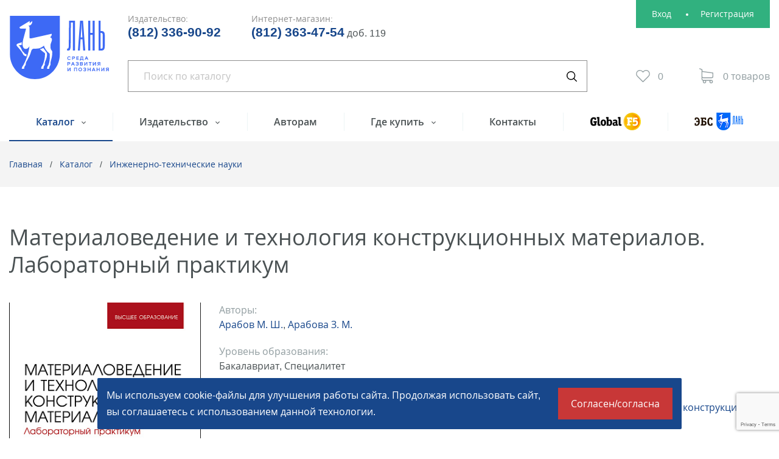

--- FILE ---
content_type: text/html; charset=UTF-8
request_url: https://lanbook.com/catalog/inzhenerno-tekhnicheskie-nauki/materialovedenie-i-tekhnologiya-konstruktsionnykh-materialov-laboratornyy-praktikum/
body_size: 10863
content:
<!DOCTYPE html>
<html dir="ltr" lang="ru">
<head>
    <!-- Please, switch IE  to the last mode -->
<!--[if IE]>
<meta http-equiv="X-UA-Compatible" content="IE=edge">
<![endif]-->

<!-- Zooming on different devices -->
<meta name="viewport" content="width=device-width, initial-scale=1.0, maximum-scale=1, user-scalable=no">

<meta http-equiv="Content-Type" content="text/html; charset=UTF-8" />
<meta name="robots" content="index, follow" />
<meta name="keywords" content="Материаловедение и технология конструкционных материалов. Лабораторный практикум, Арабов М. Ш., Арабова З. М., Издательство Лань, купить, интернет-магазин" />
<meta name="description" content="Арабов М. Ш., Арабова З. М., Материаловедение и технология конструкционных материалов. Лабораторный практикум, Издательство Лань. Цена (печатное издание): 954 ₽; Цена (электронная версия): 575 ₽; Вид издания: учебное пособие для вузов ; Год издания: 2024; Объем: 160 с.; ISBN: 978-5-507-47636-7; Переплет: Твердый. " />
<link rel="canonical" href="http://lanbook.com/catalog/inzhenerno-tekhnicheskie-nauki/materialovedenie-i-tekhnologiya-konstruktsionnykh-materialov-laboratornyy-praktikum/" />
<script data-skip-moving="true">(function(w, d) {var v = w.frameCacheVars = {"CACHE_MODE":"HTMLCACHE","storageBlocks":[],"dynamicBlocks":{"Jo1TGt":"d41d8cd98f00","yWabYt":"d41d8cd98f00","FKauiI":"d41d8cd98f00","qepX1R":"d41d8cd98f00","element-script":"d41d8cd98f00","cookies":"d41d8cd98f00"},"AUTO_UPDATE":true,"AUTO_UPDATE_TTL":0,"version":2};var inv = false;if (v.AUTO_UPDATE === false){if (v.AUTO_UPDATE_TTL && v.AUTO_UPDATE_TTL > 0){var lm = Date.parse(d.lastModified);if (!isNaN(lm)){var td = new Date().getTime();if ((lm + v.AUTO_UPDATE_TTL * 1000) >= td){w.frameRequestStart = false;w.preventAutoUpdate = true;return;}inv = true;}}else{w.frameRequestStart = false;w.preventAutoUpdate = true;return;}}var r = w.XMLHttpRequest ? new XMLHttpRequest() : (w.ActiveXObject ? new w.ActiveXObject("Microsoft.XMLHTTP") : null);if (!r) { return; }w.frameRequestStart = true;var m = v.CACHE_MODE; var l = w.location; var x = new Date().getTime();var q = "?bxrand=" + x + (l.search.length > 0 ? "&" + l.search.substring(1) : "");var u = l.protocol + "//" + l.host + l.pathname + q;r.open("GET", u, true);r.setRequestHeader("BX-ACTION-TYPE", "get_dynamic");r.setRequestHeader("X-Bitrix-Composite", "get_dynamic");r.setRequestHeader("BX-CACHE-MODE", m);r.setRequestHeader("BX-CACHE-BLOCKS", v.dynamicBlocks ? JSON.stringify(v.dynamicBlocks) : "");if (inv){r.setRequestHeader("BX-INVALIDATE-CACHE", "Y");}try { r.setRequestHeader("BX-REF", d.referrer || "");} catch(e) {}if (m === "APPCACHE"){r.setRequestHeader("BX-APPCACHE-PARAMS", JSON.stringify(v.PARAMS));r.setRequestHeader("BX-APPCACHE-URL", v.PAGE_URL ? v.PAGE_URL : "");}r.onreadystatechange = function() {if (r.readyState != 4) { return; }var a = r.getResponseHeader("BX-RAND");var b = w.BX && w.BX.frameCache ? w.BX.frameCache : false;if (a != x || !((r.status >= 200 && r.status < 300) || r.status === 304 || r.status === 1223 || r.status === 0)){var f = {error:true, reason:a!=x?"bad_rand":"bad_status", url:u, xhr:r, status:r.status};if (w.BX && w.BX.ready && b){BX.ready(function() {setTimeout(function(){BX.onCustomEvent("onFrameDataRequestFail", [f]);}, 0);});}w.frameRequestFail = f;return;}if (b){b.onFrameDataReceived(r.responseText);if (!w.frameUpdateInvoked){b.update(false);}w.frameUpdateInvoked = true;}else{w.frameDataString = r.responseText;}};r.send();var p = w.performance;if (p && p.addEventListener && p.getEntries && p.setResourceTimingBufferSize){var e = 'resourcetimingbufferfull';var h = function() {if (w.BX && w.BX.frameCache && w.BX.frameCache.frameDataInserted){p.removeEventListener(e, h);}else {p.setResourceTimingBufferSize(p.getEntries().length + 50);}};p.addEventListener(e, h);}})(window, document);</script>
<script data-skip-moving="true">(function(w, d, n) {var cl = "bx-core";var ht = d.documentElement;var htc = ht ? ht.className : undefined;if (htc === undefined || htc.indexOf(cl) !== -1){return;}var ua = n.userAgent;if (/(iPad;)|(iPhone;)/i.test(ua)){cl += " bx-ios";}else if (/Windows/i.test(ua)){cl += ' bx-win';}else if (/Macintosh/i.test(ua)){cl += " bx-mac";}else if (/Linux/i.test(ua) && !/Android/i.test(ua)){cl += " bx-linux";}else if (/Android/i.test(ua)){cl += " bx-android";}cl += (/(ipad|iphone|android|mobile|touch)/i.test(ua) ? " bx-touch" : " bx-no-touch");cl += w.devicePixelRatio && w.devicePixelRatio >= 2? " bx-retina": " bx-no-retina";if (/AppleWebKit/.test(ua)){cl += " bx-chrome";}else if (/Opera/.test(ua)){cl += " bx-opera";}else if (/Firefox/.test(ua)){cl += " bx-firefox";}ht.className = htc ? htc + " " + cl : cl;})(window, document, navigator);</script>


<link href="/local/templates/.default/bundle/prod/bundle.css?1748975777405629" type="text/css"  data-template-style="true"  rel="stylesheet" />







<title>Материаловедение и технология конструкционных материалов. Лабораторный практикум, Арабов М. Ш., Арабова З. М., Издательство Лань, 2024 г. - купить книгу, читать онлайн ознакомительный фрагмент</title>

<link rel="icon" type="image/png" sizes="16x16" href="/favicon-16x16.png">
<link rel="apple-touch-icon" sizes="180x180" href="/apple-touch-icon.png">
<link rel="icon" type="image/png" sizes="32x32" href="/favicon-32x32.png">
<link rel="manifest" href="/manifest.json">
<link rel="mask-icon" href="/safari-pinned-tab.svg" color="#5bbad5">
<meta name="theme-color" content="#ffffff">

<script type="text/javascript" data-skip-moving="true">
    window.callbackBuffer = [];
</script>    <!-- Google Tag Manager -->
<!-- End Google Tag Manager --></head>
<body>
<!-- Google Tag Manager (noscript) -->
<noscript><iframe src="https://www.googletagmanager.com/ns.html?id=GTM-N7LH2SW"
height="0" width="0" style="display:none;visibility:hidden"></iframe></noscript>
<!-- End Google Tag Manager (noscript) --><!--[if lt IE 10]>
<p class="browsehappy">К сожалению, вы используете устаревший браузер. Пожалуйста, <a href="http://browsehappy.com/" target="_blank">обновите ваш браузер</a>, чтобы улучшить производительность, качество отображаемого материала и повысить безопасность.</p>
<![endif]--><div class="wrapper">
    <div class="wrapper__top">
        <header class="header container">
    <div class="logo">
        <a href="/" class="logo__link">
	        <img src="/local/templates/.default/images/logo.svg" alt="Издательство Лань" class="logo__image">
	        <img src="/local/templates/.default/images/logo-mobile.svg" alt="Издательство Лань" class="logo__image logo__image--mobile">
        </a>
    </div>
    <div class="header__body">
        <div class="telephones">
            <div class="telephones__group">
                <span class="telephones__label">Издательство:</span>
                                <a href="tel:+78123362509" class="telephones__link">(812) 336-90-92</a>            </div>
            <div class="telephones__group">
                <span class="telephones__label">Интернет-магазин:</span>
                <a href="tel:+78123634754" class="telephones__link" target="_blank">(812) 363-47-54</a>&nbsp;<span style="font-size: 16px;">доб. 119</span>            </div>
        </div>
        
<div id="bxdynamic_Jo1TGt_start" style="display:none"></div><div id="bxdynamic_Jo1TGt_end" style="display:none"></div>

        
<div class="search" js-quick-search>
    <form action="/catalog/" method="GET" class="gtm-searchForm">
        <input
            type="text"
            class="search__input"
            placeholder="Поиск по каталогу"
            name="q"
            value=""
            data-quick-search-url= "/catalog/"
            data-ajax="Y"
            autocomplete="off"
            js-quick-search-entry
        >
        <button type="submit" class="search__btn" title="Искать"></button>
    </form>
</div>
        <div class="personal">
            <div id="bxdynamic_yWabYt_start" style="display:none"></div><div id="bxdynamic_yWabYt_end" style="display:none"></div>
<div id="bxdynamic_FKauiI_start" style="display:none"></div><div id="bxdynamic_FKauiI_end" style="display:none"></div>        </div>
    </div>
    <nav class="nav" js-nav>
    <ul class="nav__list">
                    <li
                class="nav__item nav__item_active"
            >
                                    <ul class="nav__submenu" js-nav-dropdown>
                                                    <li class="nav__submenu-item ">
                                <a href="/catalog/#knowledge" class="nav__submenu-link">По области знаний</a>
                            </li>
                                                    <li class="nav__submenu-item ">
                                <a href="/catalog/#specialties" class="nav__submenu-link">По УГС</a>
                            </li>
                                            </ul>
                                <a
                    href="/catalog/"
                    class="nav__link" js-dropdown-toggle                    title="Каталог"
                                    >
                                            Каталог                                    </a>
            </li>
                    <li
                class="nav__item "
            >
                                    <ul class="nav__submenu" js-nav-dropdown>
                                                    <li class="nav__submenu-item ">
                                <a href="/publishing/" class="nav__submenu-link">О компании</a>
                            </li>
                                                    <li class="nav__submenu-item ">
                                <a href="/publishing/editorial-offices/" class="nav__submenu-link">Редакции</a>
                            </li>
                                                    <li class="nav__submenu-item ">
                                <a href="/publishing/authors/" class="nav__submenu-link">Наши авторы</a>
                            </li>
                                                    <li class="nav__submenu-item ">
                                <a href="/publishing/news/" class="nav__submenu-link">Новости</a>
                            </li>
                                                    <li class="nav__submenu-item ">
                                <a href="/publishing/vakansii/" class="nav__submenu-link">Вакансии</a>
                            </li>
                                            </ul>
                                <a
                    href="/publishing/"
                    class="nav__link" js-dropdown-toggle                    title="Издательство"
                                    >
                                            Издательство                                    </a>
            </li>
                    <li
                class="nav__item "
            >
                                <a
                    href="/to-authors/"
                    class="nav__link"                     title="Авторам"
                                    >
                                            Авторам                                    </a>
            </li>
                    <li
                class="nav__item "
            >
                                    <ul class="nav__submenu" js-nav-dropdown>
                                                    <li class="nav__submenu-item ">
                                <a href="/where-to-buy/pay-and-delivery/" class="nav__submenu-link">Оплата и доставка</a>
                            </li>
                                                    <li class="nav__submenu-item ">
                                <a href="/where-to-buy/" class="nav__submenu-link">Торговые представительства</a>
                            </li>
                                                    <li class="nav__submenu-item ">
                                <a href="/where-to-buy/pricelists/" class="nav__submenu-link">Прайс-лист, реквизиты</a>
                            </li>
                                            </ul>
                                <a
                    href="/where-to-buy/"
                    class="nav__link" js-dropdown-toggle                    title="Где купить"
                                    >
                                            Где купить                                    </a>
            </li>
                    <li
                class="nav__item "
            >
                                <a
                    href="/contacts/"
                    class="nav__link"                     title="Контакты"
                                    >
                                            Контакты                                    </a>
            </li>
                    <li
                class="nav__item "
            >
                                <a
                    href="http://globalf5.com"
                    class="nav__link"                     title="Global F5"
                    target="_blank"                >
                                            <img src="/upload/images/menu/global-f5.png"
                             srcset="/upload/images/menu/global-f5@2x.png 2x"
                             width="83"
                             height="29"
                             alt="Global F5"
                             class="nav__image">
                                    </a>
            </li>
                    <li
                class="nav__item "
            >
                                <a
                    href="https://e.lanbook.com/"
                    class="nav__link"                     title="ЭБС"
                    target="_blank"                >
                                            <img src="/upload/images/menu/ebc.png"
                             srcset="/upload/images/menu/ebc@2x.png 2x"
                             width="80"
                             height="29"
                             alt="ЭБС"
                             class="nav__image">
                                    </a>
            </li>
            </ul>
</nav>       <nav class="m-ctlg" js-dropdown>
                    <div class="m-ctlg__toggle" js-dropdown-toggle>Каталог</div>
                            <ul class="m-ctlg__list" js-dropdown-menu>
                                            <li class="m-ctlg__item">
                            <a href="/catalog/#knowledge" class="m-ctlg__link">По области знаний</a>
                        </li>
                                            <li class="m-ctlg__item">
                            <a href="/catalog/#specialties" class="m-ctlg__link">По УГС</a>
                        </li>
                    
                </ul>
                        </nav>

<div class="m-menu" js-dropdown>
    <div class="m-menu__toggle" js-dropdown-toggle>Меню</div>
    <div class="m-menu__body" js-dropdown-menu>
        <button class="m-menu__close" title="Закрыть" js-dropdown-close>Закрыть</button>
                    <nav class="m-extra-nav">
                <ul class="m-extra-nav__list">
                                            <li class="m-extra-nav__item">
                            <a href="http://globalf5.com" class="m-extra-nav__link">
                                <img src="/upload/images/menu/global-f5.png"
                                     srcset="/upload/images/menu/global-f5@2x.png 2x"
                                     alt="Global F5"
                                     width="83"
                                     height="29"
                                     class="m-extra-nav__image"
                                >
                            </a>
                        </li>
                                            <li class="m-extra-nav__item">
                            <a href="https://e.lanbook.com/" class="m-extra-nav__link">
                                <img src="/upload/images/menu/ebc.png"
                                     srcset="/upload/images/menu/ebc@2x.png 2x"
                                     alt="ЭБС"
                                     width="80"
                                     height="29"
                                     class="m-extra-nav__image"
                                >
                            </a>
                        </li>
                                    </ul>
            </nav>
        
        <div class="telephones telephones_mobile">
            <div class="telephones__group">
                <span class="telephones__label">Издательство:</span>
                <a href="tel:+78123362509" class="telephones__link">(812) 336-90-92</a>            </div>
            <div class="telephones__group">
                <span class="telephones__label">Интернет-магазин:</span>
                <a href="tel:+78123634754" class="telephones__link" target="_blank">(812) 363-47-54</a>&nbsp;<span style="font-size: 16px;">доб. 119</span>            </div>
        </div>

                    <nav class="m-nav" js-mobile-nav>
                <ul class="m-nav__list">
                                            <li class="m-nav__item m-nav__item_active">
                                                            <ul class="m-nav__submenu" js-mobile-nav-dropdown>
                                                                            <li class="m-nav__item ">
                                            <a href="/publishing/" class="m-nav__link">О компании</a>
                                        </li>
                                                                            <li class="m-nav__item ">
                                            <a href="/publishing/editorial-offices/" class="m-nav__link">Редакции</a>
                                        </li>
                                                                            <li class="m-nav__item ">
                                            <a href="/publishing/authors/" class="m-nav__link">Наши авторы</a>
                                        </li>
                                                                            <li class="m-nav__item ">
                                            <a href="/publishing/news/" class="m-nav__link">Новости</a>
                                        </li>
                                                                            <li class="m-nav__item ">
                                            <a href="/publishing/vakansii/" class="m-nav__link">Вакансии</a>
                                        </li>
                                                                    </ul>
                                                        <a href="/publishing/" class="m-nav__link">
                                Издательство                            </a>
                        </li>
                                            <li class="m-nav__item m-nav__item_active">
                                                        <a href="/to-authors/" class="m-nav__link">
                                Авторам                            </a>
                        </li>
                                            <li class="m-nav__item m-nav__item_active">
                                                            <ul class="m-nav__submenu" js-mobile-nav-dropdown>
                                                                            <li class="m-nav__item ">
                                            <a href="/where-to-buy/pay-and-delivery/" class="m-nav__link">Оплата и доставка</a>
                                        </li>
                                                                            <li class="m-nav__item ">
                                            <a href="/where-to-buy/" class="m-nav__link">Торговые представительства</a>
                                        </li>
                                                                            <li class="m-nav__item ">
                                            <a href="/where-to-buy/pricelists/" class="m-nav__link">Прайс-лист, реквизиты</a>
                                        </li>
                                                                    </ul>
                                                        <a href="/where-to-buy/" class="m-nav__link">
                                Где купить                            </a>
                        </li>
                                            <li class="m-nav__item m-nav__item_active">
                                                        <a href="/contacts/" class="m-nav__link">
                                Контакты                            </a>
                        </li>
                                    </ul>
            </nav>
            </div>
</div></header>
        <section class="crumbs"><div class="crumbs__inner container"><div class="crumbs__item"><a href="/" title="Главная"  class="crumbs__link">Главная</a></div><div class="crumbs__item"><a href="/catalog/#knowledge" title="Каталог"  class="crumbs__link">Каталог</a></div><div class="crumbs__item"><a href="/catalog/inzhenerno-tekhnicheskie-nauki/" title="Инженерно-технические науки"  class="crumbs__link">Инженерно-технические науки</a></div></div></section><script type="application/ld+json">
{
  "@context": "http://schema.org",
  "@type": "BreadcrumbList",
  "itemListElement": [{"@type":"ListItem","position":1,"item":{"@id":"https:\/\/lanbook.com\/","name":"\u0413\u043b\u0430\u0432\u043d\u0430\u044f"}},{"@type":"ListItem","position":2,"item":{"@id":"https:\/\/lanbook.com\/catalog\/#knowledge","name":"\u041a\u0430\u0442\u0430\u043b\u043e\u0433"}},{"@type":"ListItem","position":3,"item":{"@id":"https:\/\/lanbook.com\/catalog\/inzhenerno-tekhnicheskie-nauki\/","name":"\u0418\u043d\u0436\u0435\u043d\u0435\u0440\u043d\u043e-\u0442\u0435\u0445\u043d\u0438\u0447\u0435\u0441\u043a\u0438\u0435 \u043d\u0430\u0443\u043a\u0438"}},{"@type":"ListItem","position":4,"item":{"@id":"https:\/\/lanbook.com\/catalog\/inzhenerno-tekhnicheskie-nauki\/materialovedenie-i-tekhnologiya-konstruktsionnykh-materialov-laboratornyy-praktikum\/","name":"\u041c\u0430\u0442\u0435\u0440\u0438\u0430\u043b\u043e\u0432\u0435\u0434\u0435\u043d\u0438\u0435 \u0438 \u0442\u0435\u0445\u043d\u043e\u043b\u043e\u0433\u0438\u044f \u043a\u043e\u043d\u0441\u0442\u0440\u0443\u043a\u0446\u0438\u043e\u043d\u043d\u044b\u0445 \u043c\u0430\u0442\u0435\u0440\u0438\u0430\u043b\u043e\u0432. \u041b\u0430\u0431\u043e\u0440\u0430\u0442\u043e\u0440\u043d\u044b\u0439 \u043f\u0440\u0430\u043a\u0442\u0438\u043a\u0443\u043c"}}]
}
</script>        <section class="content">
            <main class="content__main content__main_wide">
                <h1 class="content__title">Материаловедение и технология конструкционных материалов. Лабораторный практикум</h1>
	

<div class="card">
    <div class="card__hero" js-fancybox>
                    <a href="/upload/iblock/768/h3rlymjplmiz7wjkkf71gxja2i5l0wkk.jpg" class="card__hero-link" title="Материаловедение и технология конструкционных материалов. Лабораторный практикум" data-fancybox>
                <img src="/upload/resize_cache/iblock/768/330_469_2/h3rlymjplmiz7wjkkf71gxja2i5l0wkk.jpg" alt="Материаловедение и технология конструкционных материалов. Лабораторный практикум, Арабов М. Ш., Арабова З. М., Издательство Лань." class="card__image">
            </a>
            </div>
    <div class="card__body">
                    <div class="card__group">
                <div class="card__group-label">Авторы:</div>
                <div class="card__group-body">
                    <a href="/catalog/author/arabov-m-sh/" title="Нажмите на имя, чтобы найти все книги автора" target="_blank" js-tooltip>Арабов М. Ш.</a>, <a href="/catalog/author/arabova-z-m/" title="Нажмите на имя, чтобы найти все книги автора" target="_blank" js-tooltip>Арабова З. М.</a>                </div>
            </div>
                            <div class="card__group">
                <div class="card__group-label">Уровень образования:</div>
                <div class="card__group-body">
                    Бакалавриат, Специалитет                </div>
            </div>
                            <div class="card__group">
                <div class="card__group-label">Дисциплины:</div>
                <div class="card__group-body">
                    <a href="/catalog/discipline/materialovedenie-i-tehnologiya-konstrukcionnyh-materialov/" title="Нажмите на имя дисциплины, чтобы найти все книги по этой дисциплине" target="_blank" js-tooltip>Материаловедение и технология конструкционных материалов</a>, <a href="/catalog/discipline/materialovedenie/" title="Нажмите на имя дисциплины, чтобы найти все книги по этой дисциплине" target="_blank" js-tooltip>Материаловедение</a>, <a href="/catalog/discipline/tekhnologiya-konstruktsionnykh-materialov/" title="Нажмите на имя дисциплины, чтобы найти все книги по этой дисциплине" target="_blank" js-tooltip>Технология конструкционных материалов</a>                </div>
            </div>
                <div class="card__actions">
                            <div class="card__action">
                    <a href="/ebsReader.php?id=16039" class="read-link read-link_card" target="_blank"><span class="read-link__text">Ознакомиться с текстом</span></a>
                </div>
                        <div class="card__action">
                <div class="product-fav"
                     id="buttons_favorites_16039"
                     data-product-id='16039'
                     js-favorites-control
                >
                    <a href="#" rel="nofollow" class="product-fav__link" js-fav-btn-add>
                        <span class="product-fav__text">В избранное</span>
                    </a>
                    <a href="#" rel="nofollow" class="product-fav__link product-fav__link_active" js-fav-btn-remove>
                        <span class="product-fav__text">В избранном</span>
                    </a>
                </div>
            </div>
        </div>
        <div class="card__buy">
	        <div id="bxdynamic_qepX1R_start" style="display:none"></div><div id="bxdynamic_qepX1R_end" style="display:none"></div>                            <div class="card__buy-group">
                    <div class="card__buy-label">Электронная версия:</div>
                                            <div class="card__buy-price">
                            <div class="card__buy-price">
                                <div class="card__buy-price-current">575 ₽</div>
                            </div>
                        </div>
                                                                <div class="card__buy-action">
                            <a href="https://globalf5.com/knigi/nauka-obrazovanie/inzhnnerno-tehnicheskie-nauki/materialovedenie-i-tehnologiya_339066" target="_blank" class="card__buy-link gtm-globalf5Out">
                                <span class="card__buy-link-text">Купить</span>
                            </a>
                        </div>
                                    </div>
                    </div>
        <div class="features">
                            <div class="features__column">
                                                                        <div class="features__group">
                                <div class="features__label"><span
                                        class="features__label-text">Вид издания</span></div>
                                <div class="features__value">учебное пособие для вузов </div>
                            </div>
                                                                                                <div class="features__group">
                                <div class="features__label"><span
                                        class="features__label-text">Год</span></div>
                                <div class="features__value">2024</div>
                            </div>
                                                                                                <div class="features__group">
                                <div class="features__label"><span
                                        class="features__label-text">Объем</span></div>
                                <div class="features__value">160 с.</div>
                            </div>
                                                                                                <div class="features__group">
                                <div class="features__label"><span
                                        class="features__label-text">ISBN</span></div>
                                <div class="features__value">978-5-507-47636-7</div>
                            </div>
                                                            </div>
                            <div class="features__column">
                                                                        <div class="features__group">
                                <div class="features__label"><span
                                        class="features__label-text">Переплет</span></div>
                                <div class="features__value">Твердый</div>
                            </div>
                                                                                                <div class="features__group">
                                <div class="features__label"><span
                                        class="features__label-text">Формат</span></div>
                                <div class="features__value">16,5*23,5 см</div>
                            </div>
                                                                                                <div class="features__group">
                                <div class="features__label"><span
                                        class="features__label-text">Издание</span></div>
                                <div class="features__value">2-е изд., стер.</div>
                            </div>
                                                            </div>
                    </div>
        <div class="card__text text">
            Лабораторный практикум является составной частью учебного процесса, предназначенного для закрепления теоретического материала и приобретения практических навыков по определению механических свойств материалов, технологии получения заданных параметров у конструкционных материалов. В пособии приведены методические указания по проведению лабораторных работ и оформлению отчета по каждой лабораторной работе
Предназначено для студентов очного и заочного обучения инженерных специальностей, связанных с проектированием, постройкой, ремонтом кораблей, судов и объектов океанотехники.                    </div>

	    
<div class="share">
	
	<div class="ya-share2" data-curtain data-services="vkontakte,viber,whatsapp,telegram,twitter,skype"></div>
</div>
    </div>
</div>


<div class="pop-up" id="pop-up-notify" js-pop-up>
	<script type="text/x-template" js-pop-up-template>
		<div class="pop-up__insides pop-up__insides_notify" js-pop-up-insides>
			<a href="#" class="pop-up__close" js-pop-up-btn-close>Закрыть</a>
			<div class="pop-up__title">Сообщить о&nbsp;поступлении</div>
			<div class="pop-up__subtitle">Укажите ваш e-mail, и&nbsp;мы&nbsp;пришлем уведомление, как только книга
				станет доступна для покупки.
			</div>

			<form action="/ajax/availabilityRequest.php" data-not-use-form-grecaptcha="true" class="js-handle-form gtm-availability-form">
				<input type="hidden" name="g-recaptcha-response" value="" data-grecaptcha-key="6LeLYtcUAAAAAD9FNesG_ZHupO_Q5lKOutZwJcpT" data-grecaptcha-action="form" data-is-grecaptcha-input>
				<input type="hidden" name="book-id" id="pop-up-notify-book-id">
				<div class="form-group">
					<div class="form-group__label">Ваш email</div>
					<input type="email" name="email" class="form-group__entry" required js-magic-placeholder>
				</div>
				<div class="checkbox checkbox--size-1 checkbox--mt-1">
					<input type="checkbox" class="checkbox__input" name="ids" value="1" id="policy" required>
					<label class="checkbox__label" for="policy">Я&nbsp;даю свое согласие на&nbsp;обработку моих персональных данных в&nbsp;соответствии с&nbsp;законом &#8470;&nbsp;152-ФЗ &laquo;О&nbsp;персональных данных&raquo; от&nbsp;27.07.2006 и&nbsp;принимаю условия <a href="/agreement/" target="_blank">пользовательского соглашения</a>.</label>
				</div>
				<footer class="form-footer">
					<div class="form-footer__item form-footer__item_wide">
						<button class="btn btn_type_success btn_wide">Отправить</button>
					</div>
				</footer>
			</form>
		</div>
	</script>
</div><div id="bxdynamic_element-script_start" style="display:none"></div><div id="bxdynamic_element-script_end" style="display:none"></div></main>
</section>
</div>
<footer class="footer">
    <div class="footer__inner container">
        <div class="footer__top">
            
<nav class="f-nav">
    <ul class="f-nav__list">
                <li class="f-nav__item f-nav__item_active">
            <a href="/catalog/" class="f-nav__link">Каталог книг</a>
        </li>
                <li class="f-nav__item ">
            <a href="/to-authors/" class="f-nav__link">Авторам</a>
        </li>
                <li class="f-nav__item ">
            <a href="/contacts/" class="f-nav__link">Контакты</a>
        </li>
                <li class="f-nav__item ">
            <a href="/publishing/" class="f-nav__link">Издательство</a>
        </li>
                <li class="f-nav__item ">
            <a href="/where-to-buy/" class="f-nav__link">Где купить</a>
        </li>
            </ul>
</nav>            <div class="f-contacts">
                <div class="f-contacts__group">
                    <div class="f-contacts__label">Издательство:</div>
                    <div class="f-contacts__value">
                        <a href="tel:+78123362509" class="f-contacts__link">(812) 336-25-09</a>                    </div>
                </div>
                <div class="f-contacts__group">
                    <div class="f-contacts__label">Интернет-магазин:</div>
                    <div class="f-contacts__value">
                        <a href="tel:+78123634754" class="f-contacts__link" target="_blank">(812) 363-47-54</a>                    </div>
                </div>
                <div class="f-contacts__group">
                    <div class="f-contacts__label">Email:</div>
                    <div class="f-contacts__value">
                        <a href="mailto:lan@lanbook.ru" class="f-contacts__link" target="_blank">lan@lanbook.ru</a>                    </div>
                </div>
            </div>
            <div class="f-adr">
            196105, Санкт-Петербург,
пр.&nbsp;Юрия&nbsp;Гагарина, д.1&nbsp;лит.&nbsp;А            </div>
        </div>
        <div class="footer__bottom">
            <div class="siteinfo">© 2023 «Издательство Лань»</div>
	        <div class="footer__policy"><a href="/privacy-policy/" target="_blank">Политика в отношении обработки персональных данных</a></div>
            <div class="dev"><a href="https://www.binardi.ru/" target="_blank" class="dev__link">Сделано в <span class="dev__hero">Binardi</span></a></div>
        </div>
    </div>
</footer>
<div id="bxdynamic_cookies_start" style="display:none"></div><div id="bxdynamic_cookies_end" style="display:none"></div></div>
<div class="pop-up" id="pop-up-feedback" js-pop-up></div>

<div class="pop-up" id="pop-up-add-to-cart" js-pop-up>
    <div class="pop-up__insides" js-pop-up-insides>
        <a href="#" class="pop-up__close" js-pop-up-btn-close>Закрыть</a>
        <div class="pop-up__title">Товар в корзине</div>
        <div class="pop-up__subtitle">Вы можете продолжить покупки или перейти к оформлению заказа.</div>
        <div class="add-to-cart">
            <div class="add-to-cart__action">
                <a href="#" class="btn btn_type_default btn_wide" rel="nofollow" js-pop-up-btn-close>Продолжить покупки</a>
            </div>
            <div class="add-to-cart__action">
                <a href="/cart/" class="btn btn_type_success btn_wide">Оформить заказ</a>
            </div>
        </div>
    </div>
</div><a href="#" class="back-to-top js-back-to-top">К началу страницы</a><script>if(!window.BX)window.BX={};if(!window.BX.message)window.BX.message=function(mess){if(typeof mess==='object'){for(let i in mess) {BX.message[i]=mess[i];} return true;}};</script>
<script>(window.BX||top.BX).message({"JS_CORE_LOADING":"Загрузка...","JS_CORE_NO_DATA":"- Нет данных -","JS_CORE_WINDOW_CLOSE":"Закрыть","JS_CORE_WINDOW_EXPAND":"Развернуть","JS_CORE_WINDOW_NARROW":"Свернуть в окно","JS_CORE_WINDOW_SAVE":"Сохранить","JS_CORE_WINDOW_CANCEL":"Отменить","JS_CORE_WINDOW_CONTINUE":"Продолжить","JS_CORE_H":"ч","JS_CORE_M":"м","JS_CORE_S":"с","JSADM_AI_HIDE_EXTRA":"Скрыть лишние","JSADM_AI_ALL_NOTIF":"Показать все","JSADM_AUTH_REQ":"Требуется авторизация!","JS_CORE_WINDOW_AUTH":"Войти","JS_CORE_IMAGE_FULL":"Полный размер"});</script><script src="/bitrix/js/main/core/core.min.js?1737983902225181"></script><script>BX.Runtime.registerExtension({"name":"main.core","namespace":"BX","loaded":true});</script>
<script>BX.setJSList(["\/bitrix\/js\/main\/core\/core_ajax.js","\/bitrix\/js\/main\/core\/core_promise.js","\/bitrix\/js\/main\/polyfill\/promise\/js\/promise.js","\/bitrix\/js\/main\/loadext\/loadext.js","\/bitrix\/js\/main\/loadext\/extension.js","\/bitrix\/js\/main\/polyfill\/promise\/js\/promise.js","\/bitrix\/js\/main\/polyfill\/find\/js\/find.js","\/bitrix\/js\/main\/polyfill\/includes\/js\/includes.js","\/bitrix\/js\/main\/polyfill\/matches\/js\/matches.js","\/bitrix\/js\/ui\/polyfill\/closest\/js\/closest.js","\/bitrix\/js\/main\/polyfill\/fill\/main.polyfill.fill.js","\/bitrix\/js\/main\/polyfill\/find\/js\/find.js","\/bitrix\/js\/main\/polyfill\/matches\/js\/matches.js","\/bitrix\/js\/main\/polyfill\/core\/dist\/polyfill.bundle.js","\/bitrix\/js\/main\/core\/core.js","\/bitrix\/js\/main\/polyfill\/intersectionobserver\/js\/intersectionobserver.js","\/bitrix\/js\/main\/lazyload\/dist\/lazyload.bundle.js","\/bitrix\/js\/main\/polyfill\/core\/dist\/polyfill.bundle.js","\/bitrix\/js\/main\/parambag\/dist\/parambag.bundle.js"]);
</script>
<script>BX.Runtime.registerExtension({"name":"ui.dexie","namespace":"BX.Dexie3","loaded":true});</script>
<script>BX.Runtime.registerExtension({"name":"ls","namespace":"window","loaded":true});</script>
<script>BX.Runtime.registerExtension({"name":"fx","namespace":"window","loaded":true});</script>
<script>BX.Runtime.registerExtension({"name":"fc","namespace":"window","loaded":true});</script>
<script>(window.BX||top.BX).message({"LANGUAGE_ID":"ru","FORMAT_DATE":"DD.MM.YYYY","FORMAT_DATETIME":"DD.MM.YYYY HH:MI:SS","COOKIE_PREFIX":"BITRIX_SM","SERVER_TZ_OFFSET":"10800","UTF_MODE":"Y","SITE_ID":"s1","SITE_DIR":"\/"});</script><script src="/bitrix/js/ui/dexie/dist/dexie3.bundle.min.js?170245005188274"></script>
<script src="/bitrix/js/main/core/core_ls.min.js?17379839072683"></script>
<script src="/bitrix/js/main/core/core_fx.min.js?15138581849768"></script>
<script src="/bitrix/js/main/core/core_frame_cache.min.js?173798390711132"></script>


<script src="/local/templates/.default/bundle/prod/bundle.js?1748975777192228"></script>


<script>(function(w,d,s,l,i){w[l]=w[l]||[];w[l].push({'gtm.start':
new Date().getTime(),event:'gtm.js'});var f=d.getElementsByTagName(s)[0],
j=d.createElement(s),dl=l!='dataLayer'?'&l='+l:'';j.async=true;j.src=
'https://www.googletagmanager.com/gtm.js?id='+i+dl;f.parentNode.insertBefore(j,f);
})(window,document,'script','dataLayer','GTM-N7LH2SW');</script>
<script src="https://www.google.com/recaptcha/api.js?render=6LeLYtcUAAAAAD9FNesG_ZHupO_Q5lKOutZwJcpT"></script><script src="https://yastatic.net/share2/share.js"></script></body>
</html><!--397c2cf1e17d54d7cece329e35596ced-->

--- FILE ---
content_type: text/html; charset=utf-8
request_url: https://www.google.com/recaptcha/api2/anchor?ar=1&k=6LeLYtcUAAAAAD9FNesG_ZHupO_Q5lKOutZwJcpT&co=aHR0cHM6Ly9sYW5ib29rLmNvbTo0NDM.&hl=en&v=naPR4A6FAh-yZLuCX253WaZq&size=invisible&anchor-ms=20000&execute-ms=15000&cb=wsa07l3fauv0
body_size: 45100
content:
<!DOCTYPE HTML><html dir="ltr" lang="en"><head><meta http-equiv="Content-Type" content="text/html; charset=UTF-8">
<meta http-equiv="X-UA-Compatible" content="IE=edge">
<title>reCAPTCHA</title>
<style type="text/css">
/* cyrillic-ext */
@font-face {
  font-family: 'Roboto';
  font-style: normal;
  font-weight: 400;
  src: url(//fonts.gstatic.com/s/roboto/v18/KFOmCnqEu92Fr1Mu72xKKTU1Kvnz.woff2) format('woff2');
  unicode-range: U+0460-052F, U+1C80-1C8A, U+20B4, U+2DE0-2DFF, U+A640-A69F, U+FE2E-FE2F;
}
/* cyrillic */
@font-face {
  font-family: 'Roboto';
  font-style: normal;
  font-weight: 400;
  src: url(//fonts.gstatic.com/s/roboto/v18/KFOmCnqEu92Fr1Mu5mxKKTU1Kvnz.woff2) format('woff2');
  unicode-range: U+0301, U+0400-045F, U+0490-0491, U+04B0-04B1, U+2116;
}
/* greek-ext */
@font-face {
  font-family: 'Roboto';
  font-style: normal;
  font-weight: 400;
  src: url(//fonts.gstatic.com/s/roboto/v18/KFOmCnqEu92Fr1Mu7mxKKTU1Kvnz.woff2) format('woff2');
  unicode-range: U+1F00-1FFF;
}
/* greek */
@font-face {
  font-family: 'Roboto';
  font-style: normal;
  font-weight: 400;
  src: url(//fonts.gstatic.com/s/roboto/v18/KFOmCnqEu92Fr1Mu4WxKKTU1Kvnz.woff2) format('woff2');
  unicode-range: U+0370-0377, U+037A-037F, U+0384-038A, U+038C, U+038E-03A1, U+03A3-03FF;
}
/* vietnamese */
@font-face {
  font-family: 'Roboto';
  font-style: normal;
  font-weight: 400;
  src: url(//fonts.gstatic.com/s/roboto/v18/KFOmCnqEu92Fr1Mu7WxKKTU1Kvnz.woff2) format('woff2');
  unicode-range: U+0102-0103, U+0110-0111, U+0128-0129, U+0168-0169, U+01A0-01A1, U+01AF-01B0, U+0300-0301, U+0303-0304, U+0308-0309, U+0323, U+0329, U+1EA0-1EF9, U+20AB;
}
/* latin-ext */
@font-face {
  font-family: 'Roboto';
  font-style: normal;
  font-weight: 400;
  src: url(//fonts.gstatic.com/s/roboto/v18/KFOmCnqEu92Fr1Mu7GxKKTU1Kvnz.woff2) format('woff2');
  unicode-range: U+0100-02BA, U+02BD-02C5, U+02C7-02CC, U+02CE-02D7, U+02DD-02FF, U+0304, U+0308, U+0329, U+1D00-1DBF, U+1E00-1E9F, U+1EF2-1EFF, U+2020, U+20A0-20AB, U+20AD-20C0, U+2113, U+2C60-2C7F, U+A720-A7FF;
}
/* latin */
@font-face {
  font-family: 'Roboto';
  font-style: normal;
  font-weight: 400;
  src: url(//fonts.gstatic.com/s/roboto/v18/KFOmCnqEu92Fr1Mu4mxKKTU1Kg.woff2) format('woff2');
  unicode-range: U+0000-00FF, U+0131, U+0152-0153, U+02BB-02BC, U+02C6, U+02DA, U+02DC, U+0304, U+0308, U+0329, U+2000-206F, U+20AC, U+2122, U+2191, U+2193, U+2212, U+2215, U+FEFF, U+FFFD;
}
/* cyrillic-ext */
@font-face {
  font-family: 'Roboto';
  font-style: normal;
  font-weight: 500;
  src: url(//fonts.gstatic.com/s/roboto/v18/KFOlCnqEu92Fr1MmEU9fCRc4AMP6lbBP.woff2) format('woff2');
  unicode-range: U+0460-052F, U+1C80-1C8A, U+20B4, U+2DE0-2DFF, U+A640-A69F, U+FE2E-FE2F;
}
/* cyrillic */
@font-face {
  font-family: 'Roboto';
  font-style: normal;
  font-weight: 500;
  src: url(//fonts.gstatic.com/s/roboto/v18/KFOlCnqEu92Fr1MmEU9fABc4AMP6lbBP.woff2) format('woff2');
  unicode-range: U+0301, U+0400-045F, U+0490-0491, U+04B0-04B1, U+2116;
}
/* greek-ext */
@font-face {
  font-family: 'Roboto';
  font-style: normal;
  font-weight: 500;
  src: url(//fonts.gstatic.com/s/roboto/v18/KFOlCnqEu92Fr1MmEU9fCBc4AMP6lbBP.woff2) format('woff2');
  unicode-range: U+1F00-1FFF;
}
/* greek */
@font-face {
  font-family: 'Roboto';
  font-style: normal;
  font-weight: 500;
  src: url(//fonts.gstatic.com/s/roboto/v18/KFOlCnqEu92Fr1MmEU9fBxc4AMP6lbBP.woff2) format('woff2');
  unicode-range: U+0370-0377, U+037A-037F, U+0384-038A, U+038C, U+038E-03A1, U+03A3-03FF;
}
/* vietnamese */
@font-face {
  font-family: 'Roboto';
  font-style: normal;
  font-weight: 500;
  src: url(//fonts.gstatic.com/s/roboto/v18/KFOlCnqEu92Fr1MmEU9fCxc4AMP6lbBP.woff2) format('woff2');
  unicode-range: U+0102-0103, U+0110-0111, U+0128-0129, U+0168-0169, U+01A0-01A1, U+01AF-01B0, U+0300-0301, U+0303-0304, U+0308-0309, U+0323, U+0329, U+1EA0-1EF9, U+20AB;
}
/* latin-ext */
@font-face {
  font-family: 'Roboto';
  font-style: normal;
  font-weight: 500;
  src: url(//fonts.gstatic.com/s/roboto/v18/KFOlCnqEu92Fr1MmEU9fChc4AMP6lbBP.woff2) format('woff2');
  unicode-range: U+0100-02BA, U+02BD-02C5, U+02C7-02CC, U+02CE-02D7, U+02DD-02FF, U+0304, U+0308, U+0329, U+1D00-1DBF, U+1E00-1E9F, U+1EF2-1EFF, U+2020, U+20A0-20AB, U+20AD-20C0, U+2113, U+2C60-2C7F, U+A720-A7FF;
}
/* latin */
@font-face {
  font-family: 'Roboto';
  font-style: normal;
  font-weight: 500;
  src: url(//fonts.gstatic.com/s/roboto/v18/KFOlCnqEu92Fr1MmEU9fBBc4AMP6lQ.woff2) format('woff2');
  unicode-range: U+0000-00FF, U+0131, U+0152-0153, U+02BB-02BC, U+02C6, U+02DA, U+02DC, U+0304, U+0308, U+0329, U+2000-206F, U+20AC, U+2122, U+2191, U+2193, U+2212, U+2215, U+FEFF, U+FFFD;
}
/* cyrillic-ext */
@font-face {
  font-family: 'Roboto';
  font-style: normal;
  font-weight: 900;
  src: url(//fonts.gstatic.com/s/roboto/v18/KFOlCnqEu92Fr1MmYUtfCRc4AMP6lbBP.woff2) format('woff2');
  unicode-range: U+0460-052F, U+1C80-1C8A, U+20B4, U+2DE0-2DFF, U+A640-A69F, U+FE2E-FE2F;
}
/* cyrillic */
@font-face {
  font-family: 'Roboto';
  font-style: normal;
  font-weight: 900;
  src: url(//fonts.gstatic.com/s/roboto/v18/KFOlCnqEu92Fr1MmYUtfABc4AMP6lbBP.woff2) format('woff2');
  unicode-range: U+0301, U+0400-045F, U+0490-0491, U+04B0-04B1, U+2116;
}
/* greek-ext */
@font-face {
  font-family: 'Roboto';
  font-style: normal;
  font-weight: 900;
  src: url(//fonts.gstatic.com/s/roboto/v18/KFOlCnqEu92Fr1MmYUtfCBc4AMP6lbBP.woff2) format('woff2');
  unicode-range: U+1F00-1FFF;
}
/* greek */
@font-face {
  font-family: 'Roboto';
  font-style: normal;
  font-weight: 900;
  src: url(//fonts.gstatic.com/s/roboto/v18/KFOlCnqEu92Fr1MmYUtfBxc4AMP6lbBP.woff2) format('woff2');
  unicode-range: U+0370-0377, U+037A-037F, U+0384-038A, U+038C, U+038E-03A1, U+03A3-03FF;
}
/* vietnamese */
@font-face {
  font-family: 'Roboto';
  font-style: normal;
  font-weight: 900;
  src: url(//fonts.gstatic.com/s/roboto/v18/KFOlCnqEu92Fr1MmYUtfCxc4AMP6lbBP.woff2) format('woff2');
  unicode-range: U+0102-0103, U+0110-0111, U+0128-0129, U+0168-0169, U+01A0-01A1, U+01AF-01B0, U+0300-0301, U+0303-0304, U+0308-0309, U+0323, U+0329, U+1EA0-1EF9, U+20AB;
}
/* latin-ext */
@font-face {
  font-family: 'Roboto';
  font-style: normal;
  font-weight: 900;
  src: url(//fonts.gstatic.com/s/roboto/v18/KFOlCnqEu92Fr1MmYUtfChc4AMP6lbBP.woff2) format('woff2');
  unicode-range: U+0100-02BA, U+02BD-02C5, U+02C7-02CC, U+02CE-02D7, U+02DD-02FF, U+0304, U+0308, U+0329, U+1D00-1DBF, U+1E00-1E9F, U+1EF2-1EFF, U+2020, U+20A0-20AB, U+20AD-20C0, U+2113, U+2C60-2C7F, U+A720-A7FF;
}
/* latin */
@font-face {
  font-family: 'Roboto';
  font-style: normal;
  font-weight: 900;
  src: url(//fonts.gstatic.com/s/roboto/v18/KFOlCnqEu92Fr1MmYUtfBBc4AMP6lQ.woff2) format('woff2');
  unicode-range: U+0000-00FF, U+0131, U+0152-0153, U+02BB-02BC, U+02C6, U+02DA, U+02DC, U+0304, U+0308, U+0329, U+2000-206F, U+20AC, U+2122, U+2191, U+2193, U+2212, U+2215, U+FEFF, U+FFFD;
}

</style>
<link rel="stylesheet" type="text/css" href="https://www.gstatic.com/recaptcha/releases/naPR4A6FAh-yZLuCX253WaZq/styles__ltr.css">
<script nonce="BYjeECosK9oiWe2pHq4cBg" type="text/javascript">window['__recaptcha_api'] = 'https://www.google.com/recaptcha/api2/';</script>
<script type="text/javascript" src="https://www.gstatic.com/recaptcha/releases/naPR4A6FAh-yZLuCX253WaZq/recaptcha__en.js" nonce="BYjeECosK9oiWe2pHq4cBg">
      
    </script></head>
<body><div id="rc-anchor-alert" class="rc-anchor-alert"></div>
<input type="hidden" id="recaptcha-token" value="[base64]">
<script type="text/javascript" nonce="BYjeECosK9oiWe2pHq4cBg">
      recaptcha.anchor.Main.init("[\x22ainput\x22,[\x22bgdata\x22,\x22\x22,\[base64]/[base64]/[base64]/[base64]/[base64]/SVtnKytdPU46KE48MjA0OD9JW2crK109Tj4+NnwxOTI6KChOJjY0NTEyKT09NTUyOTYmJk0rMTxwLmxlbmd0aCYmKHAuY2hhckNvZGVBdChNKzEpJjY0NTEyKT09NTYzMjA/[base64]/eihNLHApOm0oMCxNLFtULDIxLGddKSxmKHAsZmFsc2UsZmFsc2UsTSl9Y2F0Y2goYil7UyhNLDI3Nik/[base64]/[base64]/[base64]/[base64]/[base64]/[base64]\\u003d\x22,\[base64]\\u003d\x22,\x22w79Gw605d8KswovDuh3DmEU0YkVbwrTCqCrDgiXCkjdpwqHCqTjCrUsWw7c/[base64]/CqsO6YhvClFHCpmkFwqvDgsKVPsKHf8KFw59RwqrDuMOzwq84w6/Cs8KPw4fCtSLDsXBEUsO/[base64]/CtUMZKMKjacOHwpLCtMOvw5/DtnfCssKQdX4yw73DrknCql/DpGjDu8KCwpk1woTCocO5wr1ZbyZTCsOOZFcHwqvCqxF5UyFhSMOMWcOuwp/DhQYtwpHDkBJ6w6rDv8OnwptVwpTCnHTCi1fCpsK3QcKzO8OPw7oAwoZrwqXCuMO5e1BnXSPChcKiw45Cw53CoQItw7FHGsKGwrDDt8KYAMK1wqXDt8K/w4Mxw4ZqNG9xwpEVByXCl1zDrMOHCF3CsljDsxNzD8OtwqDDtEoPwoHCn8K+P19Mw4PDsMOOQsKxMyHDpCnCjB43wolNbAjCkcO1w4QufE7DpT/DlMOwO3nDvcKgBiJaEcK7Ow54wrnDlcOaX2s1w7JvQAIUw7k+IAzDgsKDwpkmJcOLw77CtcOEADnCnsO8w6PDpy/[base64]/ClcKzRMKCwospw6PDu8ObKBXCsW3CpX3CjVLCmcO0QsOvScKva1/Dr8KZw5XCicOuasK0w7XDt8OnT8KdFMKXOcOCw7pdVsOOEMO0w7DCn8KkwpAuwqVlwrEQw5M9w4jDlMKJw5nCocKKTiguJA1GblJ6wqIsw73DusOUw7XCmk/Ci8OjcjkewrpVIngfw5tedEjDpj3Clwsswpxcw7UUwpd4w4UHwq7DtCYhWsObw5XDnB5JwqrCi0HDvcKyYcKRw73Dt8K5w7DDuMOUw6nDlTjCt1RXw5jCoWFOA8Opw7kuwqLCsgvCu8K5H8OVw6/DvsOBFMKZwr5YRhfDr8OkPTVEMUltOnFzdknDisOpRl0/w495wq4FYxFOwqHDvMO6V1FsQsKlP2h7ZBcJdcOKacOVFcK7PMKXwpApw6l3wpI9wqsNw4IReSssLVFcwpM8RzbDqMK6w7pkwqvCi1PCq2TDgsO/w6HCrx7CqsOMXsOBw643wrHCsmw+HwUYHsKoAjY1JsOsMMOqTCrCvT/[base64]/HHtxUx5mRWhPw41hKFbDnRbDl8KNw7TDnkwtbnrDgTMlcU/CqsK4w7AnG8OSTiElw6FSYCgiw43DrsOmwr/CrQcpw59/ZgFFwox4w43Dmx5qwqcUMMO8wo7Dp8Ouwr8GwqpRDMOtw7XDm8OlKMKiwrDDpVHCmSzDnsOMw4zDjDEIbBVKw5rCjXjDicKaUCrDqiMQw7PDtwzDvx9Nw7EKwrzCmMKhw4VMwrbDv1LDj8OVwrhhDBk/w6oeIMKuwq/CgX3DqBHCtT/CscO/w6JgwojDgsKiwrrCsjx0Z8OBwpjCkMKgwpIFC1nDoMO3wrkuVMKiw63CgsOCwrrDpcKCwqHCnk/[base64]/b8OzLsK6w5TDlXwId8KwHMKuf3rCvXXDuXnDqXdTR3vCnwgYwovDvEzCrF8/UcK9w5PDmcO9w5HCmgN7CMOQOiY7w4Vgw4/DuSbCmMKXwoobw7HDh8OPeMOXKsKOY8KSc8OEwqchUsOFH0k/fcKyw6nDsMO5worDvMK7w4HCl8KDAFtCf3zDj8OiSmZjTUEjUy4Bw4/[base64]/CkkpICQLCgyfDu17DgMOiw7LChMOvw4plw4QTJinCth3DpXfCtEPDmcO5w7dLF8KewoNoS8KlFsOLWcOUw7nDosOjw4drwpcRwoTDmjksw7oMwp/DiSsvU8OFX8O1w4HDvsOvXkAZwqrDiRhWYRRBIQ/[base64]/[base64]/CtcOmRiTDtFXClV/DmRpoLMOywpPCozHDonJGEFHDuzAWwpTDp8OLPQUhw7NMw4wwwrDDpMKKw4QfwphxwqXDlMKofsOqBMKZYsKCwqbCicK3wr1lcMOYZkp8w6zCgMKGNXt9AHlrf3xiw7TCqA0vEDYFcj/DvW/DiVDCs1EWw7HDhikQwpXCiQPCpsKdw7IAMx47B8KmPxnDhMKzwpMoRQzCvFQpw7vDiMOndcOKJ3rDtxxKwqUHwoknNcO4JMOLw77CgcOKwoNZPiFeU3rDpzLDmg/Dq8OPw7AhRcKBwofDtnY0GFrDsFvCmcK9w4TDoy4zw53CnsOWHMOcLgEEw4XClScvwqJsQsOiwrXCqCLCmcKywrV5MsOkw5bCsDzDjw3DlsK+JDlFw4MTNGFwR8KZwpB0Ez/ClsO9woQiw73DisKtNgpdwrdlwqfDt8KfYyljdsKVDn5lwrshwpDDiHseNsKPw44VD296QlleJUkww5s6RcOxAcO2BwXCh8OYMlTDrlrChcKkXcOINHk6O8K/wq98PcONewzCnsOoeMKFwoBIwpMFWXHDlsOYEcKnR3vDpMKpw4kRwpA5wonCuMK8w4NGUmsObsKRw7EXK8O9wrIHwqRyw4loBcK9A2PCiMO1MsOBScO8Jj/CtMO3woXCjsOqa3piw4bDng8pCAHCtlvDjAkPw6TDmwrCjCwuaSLCmENew4PDnsOUw57CtRw4w7fDkcKIw7zCkiYdFcKowrhGwrVybMOKOSbDtMOuO8KLGW/DiMKKwpo4woAFJ8KBwpvChRoJw4jDr8OFJgXCqQZiw5pNw6nDnMOAw5gww5nCm14XwpkMw4YdMHXCp8OtLcOCfsOsKMOadsOrO0F/NxtmeyjCr8Omw7vDrlhcwqA9w5bDmsOsL8K3wqfCjXYGwrtxDHbDiyPCmzYpw5h5JjrCsHEnwrdtw5FqK8K6f0Zuw6cAZsOWExkCwrJgwrbCiXIiwqNiw5pdwprDoWhdJihGA8KwcsKQPcKcR0soAMOCwqjCisKgw4MuEMOnJcOMw7/CqMK1FsO2w73DqldoL8KYb2oWQcKPw5opVHrDhMOyw7xNTnYRwrRPc8O/wrFDYcKowqjDs2QMaFcWw4o6wpMOSXYwX8KDT8KdKiPDhsOPwozDs1x+KMK+fgY6wpbDgsKxHMKHVsKYwppswoLCtwI4wod9bknDgGUYw6ETPjnCtcOVOm1mSF/DosK+QwDChTXDjzVWeQZ8wo/Dul/Dg0AXwo/DlhgQwrUkwqc6KsO9w5ojK3TDvMKOw4UuXDM/[base64]/CkWPDv8OEwrF3PHDDusKpwqbDuxV8w7lPBT3DiiRidsOIw6nDgFsCw79RIV/DlcKIX04jZVYsw7PCnMKyQlzDjHJkw7cBwqbClcO5Z8ORHsOBw4VFwrVUHMKRwo/CnsKCYifCl1LDgyUNwqTCszJyP8K9DAxpPVBgwofCpsKNBVlXVjvDtMKlwoJ5wozCgMO/[base64]/CvsKKwovDgsKYdTcMwrPDqsO/wqcWw65uw7zDpAvCoMKfw4R6w4Baw4twwpRSOMK3G2jDvsO/w73DvMOlZ8Khw4DCvDI8bsOnLlPDqSM7e8KPBsK6wqVCckJzwqsawoXCncOOWXrDrsKyCsO5JMOkw4nCgSBfYMKpwpNgNC7CoTnCu23DqsKlwrwJNGTDo8O9woLDmkQSWcO6w5HCjcKTTnPCkMOHwqs7GGRew6sLw7TDtsORN8OAw6/[base64]/DtxYJZMO4w50rYUYzw5F+w6NULsKMacKSw5HDvwYycMKdC27CqisVw7ZvYHnCosOzw7wowrDDpsKyBVtXwpVdaABMwr9aJ8ObwplxKsOxwojCqltvwqDDrMO3w5klYC9NM8OCEx96woUqHsOUw4rCscKqw4MIw67DpUtzw5F6wohWPEshY8OqJn/Cvh/[base64]/DicORw5QZw6nCtQFTLjvCjMO9w559a8Kvw53DisOJwqrCuE4xwox+GQANeV8Bw651wp1pw7tUGsO0DsOAw4jCs19LCcOzw5zDicOXYVxbw63ChkrDoGXDiQfDvcK/ahJrF8O7ZsODw6ZJw5vCrVbCmsK7w6/CksKIwosVQGpcU8OOWTnCisK/[base64]/[base64]/b8OPw70rwrMaQ2Vdw6IYwrHDq8KALMKSwppMwqzDjsKNwpfDu34IYMOxwpHDh1nDo8Otw7kNw5hDw4/Ct8KIw7TCtQ0+wrA7wppJwprCvRLDgFlpRmF5DMKJwrgQSsOgw63CjWzDr8OKw7lsbsOhW13CiMKwJh4wVScCwqh+wodhMV3Cp8OGd0nDqMKqMFgowr9GJ8Oow77CqAjCiQzClwHCqcK2wozCu8O/aMKWE3vDvW8Rw6BJMMOVw5sdw5QHI8OEDzzDssKSYcKEw6TDgcKbRwUyFsK8w7rDqjEvwpHCgUfDmsO6GsO/SRbDrgPCpiTCgMOoOyLDiCUdwrVWXWpXL8Oaw4JoIcKDw6PCsk/CgXDCt8KBw6LDuyldwpHDvR5Xc8OGwpTDhgnCgj9fw73CnxsPwozCmsKeQcO/dcK3w6/CvEZed3HCu2NXwpo0d0fCgk0jwovCrcO/Uk8Lw51nwrhlw7gkw5oYc8OWRsOFwoVCwo80TWnDmHUAIsOgwoTCsCpSwqRvwoPClsO8HcK9AsO0Hh5Swpo+wobDmcOse8KRAWVsBMKQHD7CvRDDnEnDk8KDWMOxw6g2D8O2w5TCnmACw6XCksKkeMKCwqHCugvClABXwrk/[base64]/[base64]/B0oiw6clw7nDlivCgcOXwqofa2gawoY5wpUYw7fDmSnCmcOCw4oGwrIHw4LDn0N0GlDChhXCuTMmZBcCDMKbw7tyE8OfwrDCmcOuEMOwwqDDlsOWFxZ9JAXDs8O2w5c/bxbDl2kyLT4gOcOQKgzCq8K2wrA8QCJjTynDocKFIMKZGMKRwrzDs8O8RGjDlm7CmDkJw6zDrMO+VmDCmQYDe3jDty8qw6UGNMOgGBvDqx3CuMK+YnkrNXLCjxosw40edn8iwplRwpE7MEPDhcKgw67CjnZ/NsKrG8KEFcKyRXtNJ8KhMsOVwqYPw4DCtjVJNxTDlzE4L8OTHH17AxUmAklbBRbDpEbDiWnDjxcEwrtVw492S8KxVFUrIsKQw7XChcOxwo/CsmVuw4kaRcKTT8OMU0vDmnVdw5RyIm3CsijCl8Ovw5rCqFJ0QxbDnipNUsO4wpx6MxJIWW1OY39rIHHCs1LCp8KvIB/DpSDDohzCgi7DuA/[base64]/DsXXCjFo6eFfCrXYjw6QtwqLCo2jCjMOiw4/DiCMpDcKtw6zDjMKSLMOxwowJw7XDmsKQw6vClcObwrrDqMO8HzMebTksw4ppFsOEL8KtWApEfzFLwoLDnMORwrlmw6rDjjBJwrkDwrrCog/[base64]/[base64]/CtMKswpbCoMOPa8KGw70bTsKIwq0owr3DlHglwqRYwq/DkDDDsXgcO8OOV8O5a38wwotAOcKWTsOGfBxdJFvDjyHClWXCsxHDncOiS8Owwr3DiAtYwpEOH8KQHzbDvMOXw4JUOGU0w5hEw4B4SsOkwqgrLXfCiB8bwoBJwoggUWwrw6HClsKRd3LCnR/CiMK0Y8KHOcKDERhFT8O4w7/Cs8Kvw4hKXcKVwqpJNhNAdAvChcOWwqNpwoJoAsKawrBGVEMeDD/[base64]/OMKFOcOyw5jCp8OAcknDhsKbw47DojsOw51Dw5rCs8K7EsKuN8ObMDg6wqpxTcOaNX9dwpzCrR7DuH5fwq9sHBPDjcKVFTdjHjfCg8OLw50LDcKXwpXCqMOUw53DgT8/Qm/CsMKgwqfDt3IKwqHDhcOrwrUHwqTDisK/wpTCscKQFjA8wp7Co0LDpHo4wrzCi8K/wqc0MMK3w7BOZ8Kiw7caGMKpwpXCh8KJL8OdNcKvwpjCg2XDrcK7w58vQcO/G8KpLMOgw6TDvsKOH8O1MADDqGt/w5xHw6LCu8Ogf8OhQ8OTfMOzTHpdSFDClTLDlcKzPxx4w7Yxw7XDg2B9FSjDrQJURMKYH8OFw4zCucOqwpfDsFfCrVrDrHlIw6vCkDfChsOwwovDsxXDlcKEw4RBw5t9wr4IwrEHahbCiC/CpiQlw57DnjhPD8OAw78YwrthWMKFw6LCusOwDMKLwqjDpj/CnBbCnAjDoMOgIzN/w7pBfXldwqXDlk5CACPCrMKqDcKjZE7DlMO2YsOfdsK6ZnXDsmbCosOQQXsYYsKUT8OPwrbCtUPConE7wp7DhMOGRcOTw7jCrX3CisOmw4vDr8KiIMOcw7rDoywWw7FODMK8w5HDundwPV7Dhhxvw6LCgcK/d8OGw5LDnMKLOsKRw5JKf8OWRMKBOcKzNGw1wpZiwpJjwopXwrzDn2lCwpQRTn3DmHMGwpvDhsOoSB4DT1JzVRLDssOmwq/DkgZrw7UUHwhVNmF9wr8BU0NsHW0IMn3CoRxkw73DggDCp8KZw5PCgy1DJBYgwqjClibCrMOpw6Uew7dLw5HCjMKTwpEiCxrCo8Kjw5F4wrB1w7nCu8Kmw5rDlDJSdCdQw71aEywbcQXDnsKdwr1ecG9vXUc+wo3CklLDj0/DgizCiDrDq8KrYhUMw5XDiCh2w5jDiMOtIjbDpcOJUsKXwq5TWMKUw4BRLBLDiFrDj1rDqFxFwpVdw7E9ecKBw54Swpx5CRpUw43CjzLDpHUyw79BXB/ClcK3QjIfwpUGVcOaUMOKwofDrsKfX254wocxwps+FcOlw78uOMKTw659TcOewrhpZsOkwoIIQcKCDsOcIsKBN8Oda8OOYSrCnMKcw4VLwrPDmD/[base64]/CoB40w5IGYMOhZcO2wqPCpcKHw6bCiU0JwoRqwojDn8OZwqfDtUbDvcOoBcKqwr3Cgy9PJRFmEBXCksKSwol3w4tQwoQTCcKucsKFwrPDvyXCtQQyw7NIEz/Dp8KJw7ZvdlkpfcKKwpVJWMOZSn9Gw4UGw4ddDSTCosOlw5/Ct8O4ETtZw6LDpcKHwpTDrS7Dom/Dh1/CusOXw6pgw4Fnw6TDpyXDnQIbwpp0TRDDvsOoJTTDncOzECvCssOIcsOEVw/CrMKYw7/[base64]/wq1tVCbCk8OhwrfCrMKOZ0PCvgBqw5PDrnAkwpHDkCzCvnthI2pfWcKNJ39gB0fDv2rDrMOIwpTCrMKFDRTDiRLCnDUHDCHCssOzwqpDw5FwwqEowrV1dB7CkXnDlMOYSsOSIsKTTxUPwqLCilsjw4LCrFLCgMONXMOnfA/Cs8OcwrPDo8Kxw5QSwpPCvcOCwqfCvWxKwp5NHVrDpsKWw4zCj8K+dDQGOXxGwrcjU8K7wo1YJ8OcwrzDtMOawp7DqMK0w5drw5PDoMOyw4pMwrtmwqLCpiIsZ8KDTU4zwqbDjsKMwpJBw4Efw5zDgD8oYcO/CsOAHVEmSV9QInkdQjLCiTvDswjDpcKowpU2wrnDtMOJR3IxWAl9wplZDMOiwq/DqsOVw7xZS8KMw6UXRMORw4IieMO7GkDDlcK2fxjCjcOuOG9gC8OYw6pSKR5pE1TCqcOGeE4yDDTCsXUWw6zDtilJwpfDmC/DhSYDw47CssOaI0bCnsOraMK0w49xZ8K/woR7w4kewqzChsOCwpMYTSLDp8OqKV4awo/CsylqGsOMFRzDjkE7QlPDu8KFTmPCqcObw6VwwqHCucOcLcOoYAXDsMOeODZdYV4TccOpPWBNw6EjHcOew7jDkHVGBETCiC3ChDwJU8KmwodTaEQPdxDCisK1w5IPJMK2WcOMZBR5w4tXwq/Cgi/ChcKBw4HDv8Kyw53CgRAnwq/Cu2MrwpvDiMKlbcKiw6jCkcKkfVLDjcKLYcKnCsK8wo9PJ8KzNXPDlcKwViTChcOEw7LChcOEGMO7w43Do0bDh8OcUsKbw6Y2D2fDs8O2GsObwq1lw5Bvw60fNsK1VldPwpRpw6AZHsKkw5vDomsGTMOjRCZewrTDocOfwroQw6Y6w4c4wrDDsMO/RMO+CMOewot2wqHCvFXCnMOETX1ZT8O9N8K2S1tITD7CisO6ccO/w6IzNcODwq5wwrcPwoBzTsOWwpTClMOHw7UWZ8KpP8OCUQ/[base64]/DRQAYMOsw7rDlR8uw6law7jDqm1UwqLCmUzCgMKjw7XDv8KQwoTDk8KpS8OKBcKLXsOHw6R5wpNowqhWw4DCiMOBw6swecKyB0rCmijCvB3Ds8KBwr/Ch2/[base64]/Cp2DDisOnw55Da8OLw78taMKxwozDocKdw43DpcOuwohew7FxQsO8wpMQwo3CgThAL8O6w6DCjzl/wozCncKfNjBYwqRUwo3CosKgwrc0IsKhwpYzwqHDicO6FMKeBcOTw6kODD7Ch8O4w41MIw/[base64]/DhwkAwr1IwpHCvhcqwqjDujl5wozDm8KrGzIjMMKPw6BBH3PDlwrDhMKlwp1lwozChVHDt8K2w6BNJCURwrRYw5bClcOzAcK9wo7DhcKUw4kWw6DChcOiwpccE8KZwpkqwpDCuRMUSVk5w5DDlUgow7HClcKZMcO0wpYAKMOqa8OGwrQgwr/[base64]/QCUIw7NDwoFHT3YrE8O4VDnDtR3CqcO5DCLCiDXDmUoOE8OWwoHDn8OXw5Bhw4k9w7Z2dcOAUcK4ScKMwqkEQcKCwoQzBxjCvMK5VsOIwonChcOJIsKvHyPCr1VIw69GbBXCngY8IsKGwoHDoV7DkTFlAsO5QW3CmSvClsOZaMO/wrLDqH4rGcOZJ8KnwqEFwp7DuXjDryI4w6PDnsKDUMOgBcOsw5d5wp93esOEEichw4obNjXDrsKPw5VINcOywpbDumBMM8OrwrXDm8OCw4TDnk4yScKNMsKNwoglMWI+w7E4wprDoMKGwrxBVQnDkz3DvcObw5Vbwq0BwoXCjgoLHcO/[base64]/ChBACdGbCpzUTCcOBacODG0vCj3nDhsK6wp1bwrUhFDrCg8Ouw5ERPSfDuybDqiliPsOHwobDkxwQwqTCj8OoYwU/wpTCmcOTcHnDvkcKw4dnVcKCKMKdw4LChU7DsMKxw7jChMKawrpuVsOvwpDCkQ8Rw6/[base64]/CtMKTYMO6w63CuMOgYz4jw6LDlMO1JMK0VsKmwpkhbcOtOMK+w5lac8KyVhJHwoLChsOrEChUL8KzwpfDtDp7exbCisO3N8ONfnEgC1LDkMO0HgN2PUV1VcOgWAbCnsK/[base64]/DozrDqsOPw7nDtR1PwpjDqyXClcK8QsKGw5XCixlFw6tiAMOsw4lRH2nDvkUDT8ODwpLDusO0w7nCrllCwps7Ag3Ct1LCrUTDtsKWeRY9w6HDisOpw6HDu8Kow4vCj8O3IRXCosKPw5TCrnsIw6bCrn/DisO1cMKXwqHCvMKHeSrDknLCp8K7U8OowqLCu0Ymw7zCvMOdw5J1BsOUEELCtMKZZWMow7PChBQbQcOOwpIFUMKaw4gLwo4Tw7BBwrYddsO8w5XCvMKKw6nDhMKbJB7DnnrDlxLDgjdhw7fDp3Mle8OVw4RlecKsGiEkXAhMDcOlwq3DhcK6w6LCqsKXTsOHO0E/F8KoY281wrfDncOQw4/CssO2w7NDw5pbMsOTwpPDlBvDlX8pwqJNwoNpw7jCsUldUlJ7woQGw4vCkcODNk4Ia8OQw7sWIjdXwo93w7Y0KXJlwoLChmnCtEMqbsOVcDHCqMKhL05XGHzDhMOpwo/CkgwKcMOkw5fCqT9LOlfDuFXDrnAiwohfLcKbw5HClsKUCRILw6/CrwDCrAF4wp0Hw7fCr0A2RQEQwprCtMKtDMKsLjnCpXjDu8KKwrvDjkZrSMKWa1/DlhjCicKuwoR4WGzCg8KjY0cNOy3ChMOZwoZWw6TDsMOPw5LDq8O/woPCrA7CoWcwXHFPw7HDuMO0BzjCnMOswq1/w4TCmcONwpfDkcOcw4jCm8K0wo7CtcKWS8OKZcKZwoHCmnJ0w6vCnnU+YMKOKQM/G8OXw4FXw4tuw6LDlMOyHnVTwrAqYMO3wrNfw7nCr3HCgH3CqEo1wrfChF1dw4VIOWvCvFLCqsOlAMObHhEuYsOPQMO/KW3DrjrCj8KyVSfDm8OEwqDCuAMJWcOMaMOxw4BpZcOIw5fCjQw9w67Cm8OAMhvDihHCpcKvw7rDjwzDqlY6W8K2ZiHCiVzCqcOPw4cmVcKZSzE8RsK5w4/CnTfDtcK2WsOHwq3DncKtwp8fcBrCgmXDuQoxw65BwrDDpMKsw43CvcK1wpLDiEJsXsKWWk0SQm/Di104wrnDlVvDt0zCr8KuwpBzwpoAbcK0J8OmYMO+wqp8Xk7DuMKSw6dtHMOweRbCm8KmwoTDgcK1TkvCtmcIYsKOwrrCnwbDvS/CoQHCpMOeLMOaw5ElLsKFelM4a8KNw53Dj8KqwqAyS0/DksOCw6PCnVPCkgbDimcefcOcFMOCw4rClsOswp/DkA/DkMKeWcKGP0PCv8K0woRTBUjDmgfDpMK5JBdew6x4w4twwpxkw4DCu8OEfsOKw4vDksO+TA4dw7gjwrs9QMOOG1M1wpBawpPChMOTYiB8NcKJwpXCjcODw6rCojY/QsOiMsKdUy8RTiHCqGYcw6/DhcObwqXCnMKww6fDt8KTw6oTwr7Dogoswok+OTVMY8O+wpDChxHCvAHCvww8w4XCpMOqIkTCiCVjSXfCt2rCuU5dw51gw5zDiMKEw63DsmjCgMKBw7fCrcO3w5hNP8KmAsOjTmBbHkcpQMKQw4p4wq9cwoU9w6I1w6c9w7Mlwq/Dl8OfAB9bwp91ewXDtsKARMKpw7fCqMKcZcOrDHjDshTCpMKBagLCtcK7wr/ChsONYMOudcO2GcKbTBrDt8K5SxQ9woBaMMKVw6kMwp3DgcKINQ9Dw7w5W8K+PcKWOQPDonfDicKuPMKIcMO2S8KtVFliw5Y3w4EPw5pDYMOhw7nCr0/DtsOiw5rDlcKSw7/CkcKkw4nCiMOmw73DoCt0XSpFLsKQwognOCvCmxTCvTTClcKCTMK+w7MdIMK2CMKeDsK1akE1MMOaLwxuF0rDhiPDnAc2JcOpw4LCq8Ktw44ATHrCkW9nwrfDlhDDhHtXw7rChcKfNAPCnm/DtcOhdU/DkHDDrsOcLMOLH8Krw4DDpsKbwqUkw7fCp8O2KCTCtWHCnGTCkH09w5rDgRAuT20rBMOBeMKsw7rDvMKBQMKewpAAdMOvwr/DkMKAw4rDksK4w4XCrTzCgUrCk0d5YUHDnyzCggDCicOTFMKDZWQgLUnCusOYbX3DscOAw4bDksOjJgoUwr/DrSTDrMKlwrRJw7AtFsK9EcKWSMKyEQfDnGfCvMOUNm58w619wrlZw4bDr1kgPVFqH8Kow4phZ3TCmsKZWsKhO8KCw7FGw7HDkDfCnlvCqQ3DhcKtAcKoHnhLEDFsV8K0OsOYBcOTF2kjw4/CjDXDhcOeW8OPwrnCn8OywqhIU8K6wo/ClyXCrMKTwoHClBR5wrd7w7TCvMKRw4rCjX/DtzAjwpPCicKdw55SwrnDs24YwpDCtS9iPMK1b8OwwpJ0w4x0w7LCk8OMOCVSw7Rdw5nCvmfCmnvDiVDDpU4Fw6tacsK2cW/CnxoxXVI7X8Kswr7CuRBnw6/DgsO6w57DoEdaNXcfw47DiljDsXUhPARhXMK/wq4HeMOEw6bDmyMmBsOJw7HCg8O/dsONLcONwpxOZcK8XjRrd8Kxw7PCm8KJw7U4w4QQWy3DoSjDu8K+w4nDrcO6Hi9QV18sA2bDgk/CkhHDklRbworCgF7CtjDClcKDw50ewoE9MWBFH8OQw7fDqyQAwovDvxhBwrLCjkoHw4Eqw4Rww7klwrPCpcOFEMOJwpJYR1Fgw4PDmnHDvMOsVV5Zw5bCvFBmQMKyDj8WIjh/YMO/wpzDqsKCV8KlwofCmgTDswzCvS4+w5DCsAHCnRnDusKOIFk6wrDDvhvDk33CrcKTVD4VQ8K0w651NRLDjsKMw43Cn8KIX8O4wp81awI7VBHCqD/Ch8OJEMKIQVvCvGpnV8K9wo0tw4ZVwqPCmMOLwoTCm8KALcOJYQvDl8OdwpbDoXdcwqoqYsKww6BcYMO0bGPCsHvDoTMlNcOmf3zDl8OtwoTCrRfCoj3CpcOxGEpDw47Dg3/ChWTDtyVmcsOXY8KwJhrCp8Ocwq3DpcKsJQ/Cn1tqBcOKS8OEwop9w6rCjsOdMMK1w5rCuAXChyzDjUQOVsKQdSwjw5XCmAlPY8OhwqTCqXnDqT48wr51wr45OBLCo1bDhxLDqxnDkwHDiTvCmsOYwrQ/w5AOw5bCimtnwpl5wrjDqXfCj8K/worDg8O0YcOqwqtoBgYuwrPCn8OHw4cBw5zCqcKZACrDpFPCt0jCgcOZTMONw5Jyw7FbwqVow5wGw4tLw4XDucKxL8OGwrjDqsKBZMOpY8KkN8KcK8O5w7PCiWkNw4EwwoEQwrDDjH3Dg2bCmhPDpmbDlB/[base64]/[base64]/[base64]/CosKfUcKfcRsXPzHDmMKow5RQw4p8VUYTw6bDglLDt8Kcw7PChsOHwojChsOkwpcjHcKvXB3Cq2jDn8OBwqBOM8K8Z2rCjzDDosO/wpnDj8KdcRLCpcKtNRrCjnA1WsOuw6nDgcOew4goF1hWLmPCucKaw6oWecOzBXHDqsK+SGTCj8OywrtEccKaEMKWXcOdfcKrwq4cwpbCpgRYwpVdw5/[base64]/CoRcBCDVzw7LCvSwYwqUme2fCocO8w5nCgi7ChkPDryMDwqjDssKYw5Qjw5ZJew7CicKkw6zDjcOUGcOaHMO5wp1Ow5occwrDkMKlwo3CiyIyR2vClsOEA8Kpw6Z3woDCvwppPcOTGMKJQBDCs1wzT2fDhlLCvMO2wr1BN8K4SsKrwpt/IMKDIcOow4DCsn7Dk8OSw6otUsOSSy0rGcOlw7rDpcK/w5XCk0ZFw6V6wovChmgZEwN/w4rDgTnDm1EjNDsGBwx8w7rCjCV8EClxd8K9w64bw6PCl8OccsOgwqdeIcKyC8K+U1l0w4rCuw3DsMKnwp/[base64]/CrMOHw6dWw6LCt8KIw73Dv8KFwpDDlsOxw7YNw5nDqsOibztmTsKnwqLDkcOtw5k4Ozsvw7prTF/CnzHDpcOKw6bCjMKsUMKFdQbDg2kHwpA9w7Z0woDCkCbDisKkbz3CvHzCucKnwpDDpAPDr17CpsOswrhDNxbDqDczwq5hw5B7w4BJC8OSCxp1w77CmcKVw6jCsiPChBnCvmDCu2PCtRxfRsOGGXptJsKaw7/[base64]/wrLDoMOdasK0w656OsOkwoxWwqfDq8KYDHxnwoUVw4I8wpk5w73CvMK8YcKkwqk4JlPCvDIKwpMdKC5ZwqgTw4HCt8OXw6fDrcODw4cRwrQAIk/DrsORw5TDkDvDh8OOVsKQwrjCgsKpCsOKD8OuA3fDj8K1WinDkcKrOMKGW0vDrcKncMOkw40IfcKDw73DtC55wplnUG4Rw4PDpV3DucKewoPDncKOFCMvw7rDkMOnwrbConrCmSRawqhRFcOiYsOxw5PCkcKCwpnCm1jCucOAXMK/OsKRwrPDn2JMcEZ7fsKXcMKBM8KwwqzChcKXw6Esw71yw4fCiQonwrvCiEbDh1XCrVrCn2g7wqDDpcKmHcOHwp9Nd0Q9wp/Co8KnNlfDgjN4wokxwrRPOsKbUnQCdcKuKmvDgDtBwpAGw5bCucO8csKfPsOMwqRyw4XCpcK1ecKzf8KgUsO6EUUjwrzCosKCKh3ChmLDo8ODd0IGJigiKznCrsOFJcOtw71cT8K3w6xGRWLCnSPCt1XCoH/Ct8OqQRnDocOfJsKBw6Z7TsKuOTHCpcKELwMcWsKjGA9uw5M2dcKecTLDucO6wrHCqCBqVsKKYBQhwrgjw7HCj8OoGcKoQcOMw5tbwovDvsKiw6XDvE8QOsOtwrhqwpDDshsIw4jDlnjCmsKiwoc2wrPDnBPDlx1Zw59SbMO2w77Cg2/DuMK9wqjDncOHw7ZXKcKEwpFuUcKrDcKhQMKBw77DhRZEwrcKeU8xEVA5TSrCg8K+NFjDicOYZcOPw57CkB7CkMKXTh8DQ8O2GyAETMOeKhTDlRgMAsK7w4/ChsKyMk3Ds2bDv8OEwqLCmMKpY8Knw77CpRvDo8Kcw6Jgw4EXEhfDmS4bwr1LwrhBJGNJwrrCl8KjKsOrVVjDsB41wo/CqcOcwoHDkn1gwrTDjMK9UMOJUhtcdwLDnHkVZcKpwqLDo24hNkIjSALCkBbDgB4Swpo9MEbCjD/DpW4HDMOiw7jDglLDmcOBR2dAw7xFbmxYw7rDv8O/w6RnwrM3w78FwobDlRNXVGDClw8HT8KWScKxwoHCvRjDgmnCtT0QUMK1woZBBTPCssOww43CnyTCtcOpw5XDin1/ESDDhjfDtMKSwpcsw6LCvndhwpLDpRUnw5nCmkUxK8OEXsKlOMOGwp1Uw7HDncOwMn7DqwjDkyzCim/DslnDqWHChgjCqMKrIsKcZcKsH8KZelrCvld8wprDgEI5Pk4/Lx3DjX7CsRjCr8KXaVNtwr8uwqddw4LDu8O6ekNKw6HCpsK2wqTDvMKVwqvDo8OYfkXCrmEQFcOJw4jDh28wwpoORnrCripLw7nCjsKJfg/[base64]/DkcOGQsKPw6rDrcK1w553d8K6K8OEw6Yuwrwuw6l+wrViwq/[base64]/w7kMWRERw5QuRcO4dBR0w5EQwo3CsV0/w5bCm8KkNzA8dxjDjCfCucOLw5HCncKHwr1UD2JCwo7CugvCu8KRV0lXwq/[base64]/d8O8wpHDigjCqwjCn0jCnETDvGXDqcKuw7tZwo41w7NGYSnDkMOFwpXDu8Kow4vCn3jCh8K/w49UHQo+wptjw6saSx7ChMKBwqoyw5NdbzPDu8K8PMOgM3l6wotzCBDCvMKpw5XCvcOKYlvDgh/CosKsJ8KMH8KFwpHCi8KDGx9KwqfChMOIBsOZI2jDuVTCh8KMw6pLGDDDmTnCmsKvw53DpXx8d8Onw5Bfw5QjwpZQbDBefwgcwp/CqUQkDsOWwp4Ywog7wobClsK6wo3CsykwwpQ7wpQufmxywqdAwrkDwqLDtx8Sw7rCs8Ovw4p/b8O4XMOswpAPwq3CjAbDisONw4/DocOzwopPPMOUw4g9LcOqwqjDjcKiwqJvVMOmwrN7wqvCmxfChMKuw6NUA8O3JnBkw4nDmMKrXMK4YntGf8Otw4lkf8KmYsKyw6gJGjcWYsOgMMK8wrhGO8O6fcO4w7Zcw7vDnw/Dt8Ocwo/DlX/DrsKzVULCoMKnSMKqGcOgw6XDgAB0OcK/wpzCn8KrScOuwocpw7LClBoEw6gFYcKQwqHCvsOVH8OwamXCs2E/MxJqUgHCqwXCk8KuRUtAwqHDiH4rwqfDvMKlw7HCtMOfKWLCgXfDiCDDvzFKF8O/[base64]/Cp8K1J8Onw6jCmcOITcOlKGHCssOAw6cnw4QGO8Ogwr/CuWbDqsK3RlJLwp4gwpvCqTDDiHrCgWAJwpFaGSrDvsOGwrbDj8ONVsO2wqXDpXjDvCxjPh/[base64]/DjMKbw4XCt8OCVg7Dk8KyeMOmHcOcM3HChQDDlMOMwoXCqMO/w5Viw73DvMOzw7rDocOpGFk1JMKPwp0Xw43Cp3EnSEHDgBBUbMOww5fDlsOfw5I0acKFOcOBaMKXw4bCpxpsFMODwo/DkEfDncKJbj4owq/[base64]/I8KqNMK7BB/Di8OPB8O3w6DCqgg8MGhCBUYoMw4zw6rCiRpAb8Ouw5fCicKVw6/DrMOSOMO5w5rDtMKxw5bCrB09bMO1Q1vDjcOZw7FTwr/DtsOpY8K2QSfDtTfCtFIzw63Ck8KVw5BbFVx5D8OHDw/Cr8Kjwp3CpWItSsKVSADDpC5cw5/CrMOHZwLDqC1Qw4DClVjCqSYNKFHCpDgBP1wsHcKKw4PDnhbDicK6RWQawoptwpzCn2ksHcKlGibDpzc5w6PCsxM4bcOLw7nCsTNNNBPCkMKYBhkaUxvCkF1Mwrl5w7kYRXNrw44mPMOCXcK9FwQZAnFEw5XDsMKJFGjDqz4eFDLCiVo/Y8KuLcOEw4VmZAdxw4ZcwpzCmmPCksKRwpZWVjbDqsOTWl7CuSMXwoZwMCM1VSh/w7PDp8Kfw5vDmcKxwqDDmQbCuH5aRsO8wo07WMKaO0/[base64]/DusKjwqXCvXfDqThxfS/Cq8O6RAYzwqd1wq5dw6/DhTJAJMK5aHQTRQXCpcKBwpbCrjZrwoE1cEAYJGFSw6ZTCwIpwqsLw5MMPUFHwo/CgsO/w4fClsKyw5ZjBsODw7jCksKnLkbDh1bChcOKOMOFe8OWw5jDhMKqRydzQknDkXp7EMKkWcOYdXwFDG5BwqhLw7jCgsOjWmUqVcOKw7fDncOAd8KnwoLDksKDR13DqmYnw60gOA1qw6hxwqHDqcO8X8OlWiMINsKSwrowOHtxYj/DqsKdw69Nw6vClSbCnBI2QCRNwqBaw7PDjsOUw5puwoPCm0zCvsOgK8Okw7rDtcOhUA/DmS3DosOowpcSbw46w50hwq5Cw5zCsWHDvQkJIcO4WS1UwrfCoznChcOlCcO/DsOrMMK+w47ClcKyw7VkQR1QwpDDt8Ouw63CjMKAw7YwP8KbCMKAwqxzwpvDhSLDosK/w7LDnXzDpmwkOBHDqMOPw6Mdw4bCnk3Dk8OVJMKrK8KUw7fDn8OSw599wofCvzTCtMKQw4jCom7Ck8OMK8OhRsKzZ0vCosKES8OvI0Zzw7Adw7fDmw7Do8OQw4QTwo8YUS5tw7nCtcKrw6rCj8Kow4XCjsOfw6w/woB2PMKARsOyw7LCq8KJw4LDlMKWw5UCw77DmXVPZmwtTcOmw6UHwpDCsmjDmh/DpMOdwrPDrAvDucOlwp8HwpnDhTDCtmAdw5BZQ8KtNcKdIkLDhMKCwqcUf8KLUkkBTMKcwohOw6XCix7Dh8K6w6pgCG0iw6Eebm1Ew4Bzf8OgCDfDgsKhQ3/Cm8KYM8KUPxfClB/Ct8O3w5rCh8KUSQJFw5ZDwrt0P1d6EcOGNsKowpTClcOcGW3Di8ORwpAewp5zw6YKwoXCkcKjYcOTw5jDr3zDgS3CucKsIMOkHysQw4nCpsOgw5XCrjdXwrrClsKVw7RqJsOFPsKufsOyUg8pTsOEw4HChGQjfcOxX2ZpRR7CoDXDvcKhCihdw6/[base64]/ClcOmwq0uwqdnw494w4XCuQPDgVXCpWHCsQbDg8OOXcO2wqbCpMK0wqTDmsOGw5LDgEI4dcOfeXTDtjk5w4HCgXBXw71HOlfCvR3Ck3fCpsOmXsOxDsOgXsOGNip/HioVwrtzFsK9w6LCpXgmw5oDw4jDksKdasKEwoVyw7LDkxvCtTweKj3DgEXCpx0bw7Agw4ZxT3nCosOzw5fDisK+w40Tw7rDkcKKw6QWwo0dEMOcE8OFSsKlYsO1wr7Cv8Oiw4nDmMKjE04kcAZ+wrrDicKtC1DCknhkDcOxCsO4w7nDscKdEsOKeMKKwqXDpMOQwq/DosOWKQpKw6BUwpwBLsKSL8O8YcKMw6RwLcO3L2TCuXfChcK5w6w5aW7DuWPDkcKSPcOdTcOnTcO/w49OXcOwNGBnTSXDgTzDucOZw6hkC3XDgzZLCCV5DzAkIMO8wo7CtsOwXcO5cxcRHRvDs8OIMcOxGsKgwpwGWsORwrJgGsKDwoQdGz4ibl0VcngaSMOkMlbDrHDCoRA1w4Ncwp/CksOQM1N3w7QZZsO1worCqsKbw5PCrsKDw6vDj8OTKsOow6MUwp/Cq0DDjcKjMMOdV8ODDV3CgkcSw6MKKcKbwp/DvUpcwq1BacKWNDXDj8OAw5FLworComADw6TCuW0gw47DszouwoklwrhEcg\\u003d\\u003d\x22],null,[\x22conf\x22,null,\x226LeLYtcUAAAAAD9FNesG_ZHupO_Q5lKOutZwJcpT\x22,0,null,null,null,0,[21,125,63,73,95,87,41,43,42,83,102,105,109,121],[7241176,555],0,null,null,null,null,0,null,0,null,700,1,null,0,\x22CvkBEg8I8ajhFRgAOgZUOU5CNWISDwjmjuIVGAA6BlFCb29IYxIPCJrO4xUYAToGcWNKRTNkEg8I8M3jFRgBOgZmSVZJaGISDwjiyqA3GAE6BmdMTkNIYxIPCN6/tzcYADoGZWF6dTZkEg8I2NKBMhgAOgZBcTc3dmYSDgi45ZQyGAE6BVFCT0QwEg8I0tuVNxgAOgZmZmFXQWUSDwiV2JQyGAA6BlBxNjBuZBIPCMXziDcYADoGYVhvaWFjEg8IjcqGMhgBOgZPd040dGYSDgiK/Yg3GAA6BU1mSUk0GhwIAxIYHRG78OQ3DrceDv++pQYZxJ0JGZzijAIZ\x22,0,0,null,null,1,null,0,1],\x22https://lanbook.com:443\x22,null,[3,1,1],null,null,null,1,3600,[\x22https://www.google.com/intl/en/policies/privacy/\x22,\x22https://www.google.com/intl/en/policies/terms/\x22],\x2240kLx/i6CR26mMLu6Kib37gH65N7PLpgIUufU67mFaM\\u003d\x22,1,0,null,1,1762519744002,0,0,[152,104,22,254],null,[251,231,196,195],\x22RC-tSO2JrpJo7XM2g\x22,null,null,null,null,null,\x220dAFcWeA7tX7i8WSDNRxBAOhZfHV42ZIEXUqrUC_8bHKIfE1PlDQTGdBVCKi9C97WrLgbjjhysE85ZvogoQ1C665u-gRWDmVxdHA\x22,1762602543762]");
    </script></body></html>

--- FILE ---
content_type: text/css
request_url: https://lanbook.com/local/templates/.default/bundle/prod/bundle.css?1748975777405629
body_size: 95539
content:
body.compensate-for-scrollbar{overflow:hidden}.fancybox-active{height:auto}.fancybox-is-hidden{left:-9999px;margin:0;position:absolute!important;top:-9999px;visibility:hidden}.fancybox-container{-webkit-backface-visibility:hidden;height:100%;left:0;outline:none;position:fixed;-webkit-tap-highlight-color:transparent;top:0;-ms-touch-action:manipulation;touch-action:manipulation;transform:translateZ(0);width:100%;z-index:99992}.fancybox-container *{box-sizing:border-box}.fancybox-bg,.fancybox-inner,.fancybox-outer,.fancybox-stage{bottom:0;left:0;position:absolute;right:0;top:0}.fancybox-outer{-webkit-overflow-scrolling:touch;overflow-y:auto}.fancybox-bg{background:#1e1e1e;opacity:0;transition-duration:inherit;transition-property:opacity;transition-timing-function:cubic-bezier(.47,0,.74,.71)}.fancybox-is-open .fancybox-bg{opacity:.9;transition-timing-function:cubic-bezier(.22,.61,.36,1)}.fancybox-caption,.fancybox-infobar,.fancybox-navigation .fancybox-button,.fancybox-toolbar{direction:ltr;opacity:0;position:absolute;transition:opacity .25s ease,visibility 0s ease .25s;visibility:hidden;z-index:99997}.fancybox-show-caption .fancybox-caption,.fancybox-show-infobar .fancybox-infobar,.fancybox-show-nav .fancybox-navigation .fancybox-button,.fancybox-show-toolbar .fancybox-toolbar{opacity:1;transition:opacity .25s ease 0s,visibility 0s ease 0s;visibility:visible}.fancybox-infobar{color:#ccc;font-size:13px;-webkit-font-smoothing:subpixel-antialiased;height:44px;left:0;line-height:44px;min-width:44px;mix-blend-mode:difference;padding:0 10px;pointer-events:none;top:0;-webkit-touch-callout:none;-webkit-user-select:none;-moz-user-select:none;-ms-user-select:none;user-select:none}.fancybox-toolbar{right:0;top:0}.fancybox-stage{direction:ltr;overflow:visible;transform:translateZ(0);z-index:99994}.fancybox-is-open .fancybox-stage{overflow:hidden}.fancybox-slide{-webkit-backface-visibility:hidden;display:none;height:100%;left:0;outline:none;overflow:auto;-webkit-overflow-scrolling:touch;padding:44px;position:absolute;text-align:center;top:0;transition-property:transform,opacity;white-space:normal;width:100%;z-index:99994}.fancybox-slide:before{content:"";display:inline-block;font-size:0;height:100%;vertical-align:middle;width:0}.fancybox-is-sliding .fancybox-slide,.fancybox-slide--current,.fancybox-slide--next,.fancybox-slide--previous{display:block}.fancybox-slide--image{overflow:hidden;padding:44px 0}.fancybox-slide--image:before{display:none}.fancybox-slide--html{padding:6px}.fancybox-content{background:#fff;display:inline-block;margin:0;max-width:100%;overflow:auto;-webkit-overflow-scrolling:touch;padding:44px;position:relative;text-align:left;vertical-align:middle}.fancybox-slide--image .fancybox-content{animation-timing-function:cubic-bezier(.5,0,.14,1);-webkit-backface-visibility:hidden;background:transparent;background-repeat:no-repeat;background-size:100% 100%;left:0;max-width:none;overflow:visible;padding:0;position:absolute;top:0;transform-origin:top left;transition-property:transform,opacity;-webkit-user-select:none;-moz-user-select:none;-ms-user-select:none;user-select:none;z-index:99995}.fancybox-can-zoomOut .fancybox-content{cursor:zoom-out}.fancybox-can-zoomIn .fancybox-content{cursor:zoom-in}.fancybox-can-pan .fancybox-content,.fancybox-can-swipe .fancybox-content{cursor:grab}.fancybox-is-grabbing .fancybox-content{cursor:grabbing}.fancybox-container [data-selectable=true]{cursor:text}.fancybox-image,.fancybox-spaceball{background:transparent;border:0;height:100%;left:0;margin:0;max-height:none;max-width:none;padding:0;position:absolute;top:0;-webkit-user-select:none;-moz-user-select:none;-ms-user-select:none;user-select:none;width:100%}.fancybox-spaceball{z-index:1}.fancybox-slide--iframe .fancybox-content,.fancybox-slide--map .fancybox-content,.fancybox-slide--pdf .fancybox-content,.fancybox-slide--video .fancybox-content{height:100%;overflow:visible;padding:0;width:100%}.fancybox-slide--video .fancybox-content{background:#000}.fancybox-slide--map .fancybox-content{background:#e5e3df}.fancybox-slide--iframe .fancybox-content{background:#fff}.fancybox-iframe,.fancybox-video{background:transparent;border:0;display:block;height:100%;margin:0;overflow:hidden;padding:0;width:100%}.fancybox-iframe{left:0;position:absolute;top:0}.fancybox-error{background:#fff;cursor:default;max-width:400px;padding:40px;width:100%}.fancybox-error p{color:#444;font-size:16px;line-height:20px;margin:0;padding:0}.fancybox-button{background:rgba(30,30,30,.6);border:0;border-radius:0;box-shadow:none;cursor:pointer;display:inline-block;height:44px;margin:0;padding:10px;position:relative;transition:color .2s;vertical-align:top;visibility:inherit;width:44px}.fancybox-button,.fancybox-button:link,.fancybox-button:visited{color:#ccc}.fancybox-button:hover{color:#fff}.fancybox-button:focus{outline:none}.fancybox-button.fancybox-focus{outline:1px dotted}.fancybox-button[disabled],.fancybox-button[disabled]:hover{color:#888;cursor:default;outline:none}.fancybox-button div{height:100%}.fancybox-button svg{display:block;height:100%;overflow:visible;position:relative;width:100%}.fancybox-button svg path{fill:currentColor;stroke-width:0}.fancybox-button--fsenter svg:nth-child(2),.fancybox-button--fsexit svg:first-child,.fancybox-button--pause svg:first-child,.fancybox-button--play svg:nth-child(2){display:none}.fancybox-progress{background:#ff5268;height:2px;left:0;position:absolute;right:0;top:0;transform:scaleX(0);transform-origin:0;transition-property:transform;transition-timing-function:linear;z-index:99998}.fancybox-close-small{background:transparent;border:0;border-radius:0;color:#ccc;cursor:pointer;opacity:.8;padding:8px;position:absolute;right:-12px;top:-44px;z-index:401}.fancybox-close-small:hover{color:#fff;opacity:1}.fancybox-slide--html .fancybox-close-small{color:currentColor;padding:10px;right:0;top:0}.fancybox-slide--image.fancybox-is-scaling .fancybox-content{overflow:hidden}.fancybox-is-scaling .fancybox-close-small,.fancybox-is-zoomable.fancybox-can-pan .fancybox-close-small{display:none}.fancybox-navigation .fancybox-button{background-clip:content-box;height:100px;opacity:0;position:absolute;top:calc(50% - 50px);width:70px}.fancybox-navigation .fancybox-button div{padding:7px}.fancybox-navigation .fancybox-button--arrow_left{left:0;left:env(safe-area-inset-left);padding:31px 26px 31px 6px}.fancybox-navigation .fancybox-button--arrow_right{padding:31px 6px 31px 26px;right:0;right:env(safe-area-inset-right)}.fancybox-caption{background:linear-gradient(0deg,rgba(0,0,0,.85) 0,rgba(0,0,0,.3) 50%,rgba(0,0,0,.15) 65%,rgba(0,0,0,.075) 75.5%,rgba(0,0,0,.037) 82.85%,rgba(0,0,0,.019) 88%,transparent);bottom:0;color:#eee;font-size:14px;font-weight:400;left:0;line-height:1.5;padding:75px 44px 25px;pointer-events:none;right:0;text-align:center;z-index:99996}@supports (padding:max(0px)){.fancybox-caption{padding:75px max(44px,env(safe-area-inset-right)) max(25px,env(safe-area-inset-bottom)) max(44px,env(safe-area-inset-left))}}.fancybox-caption--separate{margin-top:-50px}.fancybox-caption__body{max-height:50vh;overflow:auto;pointer-events:all}.fancybox-caption a,.fancybox-caption a:link,.fancybox-caption a:visited{color:#ccc;text-decoration:none}.fancybox-caption a:hover{color:#fff;text-decoration:underline}.fancybox-loading{animation:fancybox-rotate 1s linear infinite;background:transparent;border:4px solid #888;border-bottom-color:#fff;border-radius:50%;height:50px;left:50%;margin:-25px 0 0 -25px;opacity:.7;padding:0;position:absolute;top:50%;width:50px;z-index:99999}@keyframes fancybox-rotate{to{transform:rotate(1turn)}}.fancybox-animated{transition-timing-function:cubic-bezier(0,0,.25,1)}.fancybox-fx-slide.fancybox-slide--previous{opacity:0;transform:translate3d(-100%,0,0)}.fancybox-fx-slide.fancybox-slide--next{opacity:0;transform:translate3d(100%,0,0)}.fancybox-fx-slide.fancybox-slide--current{opacity:1;transform:translateZ(0)}.fancybox-fx-fade.fancybox-slide--next,.fancybox-fx-fade.fancybox-slide--previous{opacity:0;transition-timing-function:cubic-bezier(.19,1,.22,1)}.fancybox-fx-fade.fancybox-slide--current{opacity:1}.fancybox-fx-zoom-in-out.fancybox-slide--previous{opacity:0;transform:scale3d(1.5,1.5,1.5)}.fancybox-fx-zoom-in-out.fancybox-slide--next{opacity:0;transform:scale3d(.5,.5,.5)}.fancybox-fx-zoom-in-out.fancybox-slide--current{opacity:1;transform:scaleX(1)}.fancybox-fx-rotate.fancybox-slide--previous{opacity:0;transform:rotate(-1turn)}.fancybox-fx-rotate.fancybox-slide--next{opacity:0;transform:rotate(1turn)}.fancybox-fx-rotate.fancybox-slide--current{opacity:1;transform:rotate(0deg)}.fancybox-fx-circular.fancybox-slide--previous{opacity:0;transform:scale3d(0,0,0) translate3d(-100%,0,0)}.fancybox-fx-circular.fancybox-slide--next{opacity:0;transform:scale3d(0,0,0) translate3d(100%,0,0)}.fancybox-fx-circular.fancybox-slide--current{opacity:1;transform:scaleX(1) translateZ(0)}.fancybox-fx-tube.fancybox-slide--previous{transform:translate3d(-100%,0,0) scale(.1) skew(-10deg)}.fancybox-fx-tube.fancybox-slide--next{transform:translate3d(100%,0,0) scale(.1) skew(10deg)}.fancybox-fx-tube.fancybox-slide--current{transform:translateZ(0) scale(1)}@media (max-height:576px){.fancybox-slide{padding-left:6px;padding-right:6px}.fancybox-slide--image{padding:6px 0}.fancybox-close-small{right:-6px}.fancybox-slide--image .fancybox-close-small{background:#4e4e4e;color:#f2f4f6;height:36px;opacity:1;padding:6px;right:0;top:0;width:36px}.fancybox-caption{padding-left:12px;padding-right:12px}@supports (padding:max(0px)){.fancybox-caption{padding-left:max(12px,env(safe-area-inset-left));padding-right:max(12px,env(safe-area-inset-right))}}}.fancybox-share{background:#f4f4f4;border-radius:3px;max-width:90%;padding:30px;text-align:center}.fancybox-share h1{color:#222;font-size:35px;font-weight:700;margin:0 0 20px}.fancybox-share p{margin:0;padding:0}.fancybox-share__button{border:0;border-radius:3px;display:inline-block;font-size:14px;font-weight:700;line-height:40px;margin:0 5px 10px;min-width:130px;padding:0 15px;text-decoration:none;transition:all .2s;-webkit-user-select:none;-moz-user-select:none;-ms-user-select:none;user-select:none;white-space:nowrap}.fancybox-share__button:link,.fancybox-share__button:visited{color:#fff}.fancybox-share__button:hover{text-decoration:none}.fancybox-share__button--fb{background:#3b5998}.fancybox-share__button--fb:hover{background:#344e86}.fancybox-share__button--pt{background:#bd081d}.fancybox-share__button--pt:hover{background:#aa0719}.fancybox-share__button--tw{background:#1da1f2}.fancybox-share__button--tw:hover{background:#0d95e8}.fancybox-share__button svg{height:25px;margin-right:7px;position:relative;top:-1px;vertical-align:middle;width:25px}.fancybox-share__button svg path{fill:#fff}.fancybox-share__input{background:transparent;border:0;border-bottom:1px solid #d7d7d7;border-radius:0;color:#5d5b5b;font-size:14px;margin:10px 0 0;outline:none;padding:10px 15px;width:100%}.fancybox-thumbs{background:#ddd;bottom:0;display:none;margin:0;-webkit-overflow-scrolling:touch;-ms-overflow-style:-ms-autohiding-scrollbar;padding:2px 2px 4px;position:absolute;right:0;-webkit-tap-highlight-color:rgba(0,0,0,0);top:0;width:212px;z-index:99995}.fancybox-thumbs-x{overflow-x:auto;overflow-y:hidden}.fancybox-show-thumbs .fancybox-thumbs{display:block}.fancybox-show-thumbs .fancybox-inner{right:212px}.fancybox-thumbs__list{font-size:0;height:100%;list-style:none;margin:0;overflow-x:hidden;overflow-y:auto;padding:0;position:absolute;position:relative;white-space:nowrap;width:100%}.fancybox-thumbs-x .fancybox-thumbs__list{overflow:hidden}.fancybox-thumbs-y .fancybox-thumbs__list::-webkit-scrollbar{width:7px}.fancybox-thumbs-y .fancybox-thumbs__list::-webkit-scrollbar-track{background:#fff;border-radius:10px;box-shadow:inset 0 0 6px rgba(0,0,0,.3)}.fancybox-thumbs-y .fancybox-thumbs__list::-webkit-scrollbar-thumb{background:#2a2a2a;border-radius:10px}.fancybox-thumbs__list a{-webkit-backface-visibility:hidden;backface-visibility:hidden;background-color:rgba(0,0,0,.1);background-position:50%;background-repeat:no-repeat;background-size:cover;cursor:pointer;float:left;height:75px;margin:2px;max-height:calc(100% - 8px);max-width:calc(50% - 4px);outline:none;overflow:hidden;padding:0;position:relative;-webkit-tap-highlight-color:transparent;width:100px}.fancybox-thumbs__list a:before{border:6px solid #ff5268;bottom:0;content:"";left:0;opacity:0;position:absolute;right:0;top:0;transition:all .2s cubic-bezier(.25,.46,.45,.94);z-index:99991}.fancybox-thumbs__list a:focus:before{opacity:.5}.fancybox-thumbs__list a.fancybox-thumbs-active:before{opacity:1}@media (max-width:576px){.fancybox-thumbs{width:110px}.fancybox-show-thumbs .fancybox-inner{right:110px}.fancybox-thumbs__list a{max-width:calc(100% - 10px)}}.swiper-container{margin-left:auto;margin-right:auto;position:relative;overflow:hidden;z-index:1}.swiper-container-no-flexbox .swiper-slide{float:left}.swiper-container-vertical>.swiper-wrapper{-ms-flex-direction:column;flex-direction:column}.swiper-wrapper{position:relative;width:100%;height:100%;z-index:1;display:-ms-flexbox;display:flex;transition-property:transform;box-sizing:content-box}.swiper-container-android .swiper-slide,.swiper-wrapper{transform:translateZ(0)}.swiper-container-multirow>.swiper-wrapper{-webkit-box-lines:multiple;-moz-box-lines:multiple;-ms-flex-wrap:wrap;flex-wrap:wrap}.swiper-container-free-mode>.swiper-wrapper{transition-timing-function:ease-out;margin:0 auto}.swiper-slide{-webkit-flex-shrink:0;-ms-flex:0 0 auto;-ms-flex-negative:0;flex-shrink:0;width:100%;height:100%;position:relative}.swiper-container-autoheight,.swiper-container-autoheight .swiper-slide{height:auto}.swiper-container-autoheight .swiper-wrapper{-ms-flex-align:start;align-items:flex-start;transition-property:transform,height}.swiper-container .swiper-notification{position:absolute;left:0;top:0;pointer-events:none;opacity:0;z-index:-1000}.swiper-wp8-horizontal{-ms-touch-action:pan-y;touch-action:pan-y}.swiper-wp8-vertical{-ms-touch-action:pan-x;touch-action:pan-x}.swiper-button-next,.swiper-button-prev{position:absolute;top:50%;width:27px;height:44px;margin-top:-22px;z-index:10;cursor:pointer;background-size:27px 44px;background-position:50%;background-repeat:no-repeat}.swiper-button-next.swiper-button-disabled,.swiper-button-prev.swiper-button-disabled{opacity:.35;cursor:auto;pointer-events:none}.swiper-button-prev,.swiper-container-rtl .swiper-button-next{background-image:url("data:image/svg+xml;charset=utf-8,%3Csvg xmlns='http://www.w3.org/2000/svg' viewBox='0 0 27 44'%3E%3Cpath d='M0 22L22 0l2.1 2.1L4.2 22l19.9 19.9L22 44 0 22z' fill='%23007aff'/%3E%3C/svg%3E");left:10px;right:auto}.swiper-button-prev.swiper-button-black,.swiper-container-rtl .swiper-button-next.swiper-button-black{background-image:url("data:image/svg+xml;charset=utf-8,%3Csvg xmlns='http://www.w3.org/2000/svg' viewBox='0 0 27 44'%3E%3Cpath d='M0 22L22 0l2.1 2.1L4.2 22l19.9 19.9L22 44 0 22z'/%3E%3C/svg%3E")}.swiper-button-prev.swiper-button-white,.swiper-container-rtl .swiper-button-next.swiper-button-white{background-image:url("data:image/svg+xml;charset=utf-8,%3Csvg xmlns='http://www.w3.org/2000/svg' viewBox='0 0 27 44'%3E%3Cpath d='M0 22L22 0l2.1 2.1L4.2 22l19.9 19.9L22 44 0 22z' fill='%23fff'/%3E%3C/svg%3E")}.swiper-button-next,.swiper-container-rtl .swiper-button-prev{background-image:url("data:image/svg+xml;charset=utf-8,%3Csvg xmlns='http://www.w3.org/2000/svg' viewBox='0 0 27 44'%3E%3Cpath d='M27 22L5 44l-2.1-2.1L22.8 22 2.9 2.1 5 0l22 22z' fill='%23007aff'/%3E%3C/svg%3E");right:10px;left:auto}.swiper-button-next.swiper-button-black,.swiper-container-rtl .swiper-button-prev.swiper-button-black{background-image:url("data:image/svg+xml;charset=utf-8,%3Csvg xmlns='http://www.w3.org/2000/svg' viewBox='0 0 27 44'%3E%3Cpath d='M27 22L5 44l-2.1-2.1L22.8 22 2.9 2.1 5 0l22 22z'/%3E%3C/svg%3E")}.swiper-button-next.swiper-button-white,.swiper-container-rtl .swiper-button-prev.swiper-button-white{background-image:url("data:image/svg+xml;charset=utf-8,%3Csvg xmlns='http://www.w3.org/2000/svg' viewBox='0 0 27 44'%3E%3Cpath d='M27 22L5 44l-2.1-2.1L22.8 22 2.9 2.1 5 0l22 22z' fill='%23fff'/%3E%3C/svg%3E")}.swiper-pagination{position:absolute;text-align:center;transition:.3s;transform:translateZ(0);z-index:10}.swiper-pagination.swiper-pagination-hidden{opacity:0}.swiper-container-horizontal>.swiper-pagination-bullets,.swiper-pagination-custom,.swiper-pagination-fraction{bottom:10px;left:0;width:100%}.swiper-pagination-bullet{width:8px;height:8px;display:inline-block;border-radius:100%;background:#000;opacity:.2}button.swiper-pagination-bullet{border:none;margin:0;padding:0;box-shadow:none;-moz-appearance:none;-ms-appearance:none;-webkit-appearance:none;appearance:none}.swiper-pagination-clickable .swiper-pagination-bullet{cursor:pointer}.swiper-pagination-white .swiper-pagination-bullet{background:#fff}.swiper-pagination-bullet-active{opacity:1;background:#007aff}.swiper-pagination-white .swiper-pagination-bullet-active{background:#fff}.swiper-pagination-black .swiper-pagination-bullet-active{background:#000}.swiper-container-vertical>.swiper-pagination-bullets{right:10px;top:50%;transform:translate3d(0,-50%,0)}.swiper-container-vertical>.swiper-pagination-bullets .swiper-pagination-bullet{margin:5px 0;display:block}.swiper-container-horizontal>.swiper-pagination-bullets .swiper-pagination-bullet{margin:0 5px}.swiper-pagination-progress{background:rgba(0,0,0,.25);position:absolute}.swiper-pagination-progress .swiper-pagination-progressbar{background:#007aff;position:absolute;left:0;top:0;width:100%;height:100%;transform:scale(0);transform-origin:left top}.swiper-container-rtl .swiper-pagination-progress .swiper-pagination-progressbar{transform-origin:right top}.swiper-container-horizontal>.swiper-pagination-progress{width:100%;height:4px;left:0;top:0}.swiper-container-vertical>.swiper-pagination-progress{width:4px;height:100%;left:0;top:0}.swiper-pagination-progress.swiper-pagination-white{background:hsla(0,0%,100%,.5)}.swiper-pagination-progress.swiper-pagination-white .swiper-pagination-progressbar{background:#fff}.swiper-pagination-progress.swiper-pagination-black .swiper-pagination-progressbar{background:#000}.swiper-container-3d{-o-perspective:1200px;perspective:1200px}.swiper-container-3d .swiper-cube-shadow,.swiper-container-3d .swiper-slide,.swiper-container-3d .swiper-slide-shadow-bottom,.swiper-container-3d .swiper-slide-shadow-left,.swiper-container-3d .swiper-slide-shadow-right,.swiper-container-3d .swiper-slide-shadow-top,.swiper-container-3d .swiper-wrapper{transform-style:preserve-3d}.swiper-container-3d .swiper-slide-shadow-bottom,.swiper-container-3d .swiper-slide-shadow-left,.swiper-container-3d .swiper-slide-shadow-right,.swiper-container-3d .swiper-slide-shadow-top{position:absolute;left:0;top:0;width:100%;height:100%;pointer-events:none;z-index:10}.swiper-container-3d .swiper-slide-shadow-left{background-image:linear-gradient(270deg,rgba(0,0,0,.5),transparent)}.swiper-container-3d .swiper-slide-shadow-right{background-image:linear-gradient(90deg,rgba(0,0,0,.5),transparent)}.swiper-container-3d .swiper-slide-shadow-top{background-image:linear-gradient(0deg,rgba(0,0,0,.5),transparent)}.swiper-container-3d .swiper-slide-shadow-bottom{background-image:linear-gradient(180deg,rgba(0,0,0,.5),transparent)}.swiper-container-coverflow .swiper-wrapper,.swiper-container-flip .swiper-wrapper{-ms-perspective:1200px}.swiper-container-cube,.swiper-container-flip{overflow:visible}.swiper-container-cube .swiper-slide,.swiper-container-flip .swiper-slide{pointer-events:none;-webkit-backface-visibility:hidden;backface-visibility:hidden;z-index:1}.swiper-container-cube .swiper-slide .swiper-slide,.swiper-container-flip .swiper-slide .swiper-slide{pointer-events:none}.swiper-container-cube .swiper-slide-active,.swiper-container-cube .swiper-slide-active .swiper-slide-active,.swiper-container-flip .swiper-slide-active,.swiper-container-flip .swiper-slide-active .swiper-slide-active{pointer-events:auto}.swiper-container-cube .swiper-slide-shadow-bottom,.swiper-container-cube .swiper-slide-shadow-left,.swiper-container-cube .swiper-slide-shadow-right,.swiper-container-cube .swiper-slide-shadow-top,.swiper-container-flip .swiper-slide-shadow-bottom,.swiper-container-flip .swiper-slide-shadow-left,.swiper-container-flip .swiper-slide-shadow-right,.swiper-container-flip .swiper-slide-shadow-top{z-index:0;-webkit-backface-visibility:hidden;backface-visibility:hidden}.swiper-container-cube .swiper-slide{visibility:hidden;transform-origin:0 0;width:100%;height:100%}.swiper-container-cube.swiper-container-rtl .swiper-slide{transform-origin:100% 0}.swiper-container-cube .swiper-slide-active,.swiper-container-cube .swiper-slide-next,.swiper-container-cube .swiper-slide-next+.swiper-slide,.swiper-container-cube .swiper-slide-prev{pointer-events:auto;visibility:visible}.swiper-container-cube .swiper-cube-shadow{position:absolute;left:0;bottom:0;width:100%;height:100%;background:#000;opacity:.6;filter:blur(50px);z-index:0}.swiper-container-fade.swiper-container-free-mode .swiper-slide{transition-timing-function:ease-out}.swiper-container-fade .swiper-slide{pointer-events:none;transition-property:opacity}.swiper-container-fade .swiper-slide .swiper-slide{pointer-events:none}.swiper-container-fade .swiper-slide-active,.swiper-container-fade .swiper-slide-active .swiper-slide-active{pointer-events:auto}.swiper-zoom-container{width:100%;height:100%;display:-ms-flexbox;display:flex;-ms-flex-pack:center;justify-content:center;-ms-flex-align:center;align-items:center;text-align:center}.swiper-zoom-container>canvas,.swiper-zoom-container>img,.swiper-zoom-container>svg{max-width:100%;max-height:100%;object-fit:contain}.swiper-scrollbar{border-radius:10px;position:relative;-ms-touch-action:none;background:rgba(0,0,0,.1)}.swiper-container-horizontal>.swiper-scrollbar{position:absolute;left:1%;bottom:3px;z-index:50;height:5px;width:98%}.swiper-container-vertical>.swiper-scrollbar{position:absolute;right:3px;top:1%;z-index:50;width:5px;height:98%}.swiper-scrollbar-drag{height:100%;width:100%;position:relative;background:rgba(0,0,0,.5);border-radius:10px;left:0;top:0}.swiper-scrollbar-cursor-drag{cursor:move}.swiper-lazy-preloader{width:42px;height:42px;position:absolute;left:50%;top:50%;margin-left:-21px;margin-top:-21px;z-index:10;transform-origin:50%;animation:swiper-preloader-spin 1s steps(12) infinite}.swiper-lazy-preloader:after{display:block;content:"";width:100%;height:100%;background-image:url("data:image/svg+xml;charset=utf-8,%3Csvg viewBox='0 0 120 120' xmlns='http://www.w3.org/2000/svg' xmlns:xlink='http://www.w3.org/1999/xlink'%3E%3Cdefs%3E%3Cpath id='a' stroke='%236c6c6c' stroke-width='11' stroke-linecap='round' d='M60 7v20'/%3E%3C/defs%3E%3Cuse xlink:href='%23a' opacity='.27'/%3E%3Cuse xlink:href='%23a' opacity='.27' transform='rotate(30 60 60)'/%3E%3Cuse xlink:href='%23a' opacity='.27' transform='rotate(60 60 60)'/%3E%3Cuse xlink:href='%23a' opacity='.27' transform='rotate(90 60 60)'/%3E%3Cuse xlink:href='%23a' opacity='.27' transform='rotate(120 60 60)'/%3E%3Cuse xlink:href='%23a' opacity='.27' transform='rotate(150 60 60)'/%3E%3Cuse xlink:href='%23a' opacity='.37' transform='rotate(180 60 60)'/%3E%3Cuse xlink:href='%23a' opacity='.46' transform='rotate(210 60 60)'/%3E%3Cuse xlink:href='%23a' opacity='.56' transform='rotate(240 60 60)'/%3E%3Cuse xlink:href='%23a' opacity='.66' transform='rotate(270 60 60)'/%3E%3Cuse xlink:href='%23a' opacity='.75' transform='rotate(300 60 60)'/%3E%3Cuse xlink:href='%23a' opacity='.85' transform='rotate(330 60 60)'/%3E%3C/svg%3E");background-position:50%;background-size:100%;background-repeat:no-repeat}.swiper-lazy-preloader-white:after{background-image:url("data:image/svg+xml;charset=utf-8,%3Csvg viewBox='0 0 120 120' xmlns='http://www.w3.org/2000/svg' xmlns:xlink='http://www.w3.org/1999/xlink'%3E%3Cdefs%3E%3Cpath id='a' stroke='%23fff' stroke-width='11' stroke-linecap='round' d='M60 7v20'/%3E%3C/defs%3E%3Cuse xlink:href='%23a' opacity='.27'/%3E%3Cuse xlink:href='%23a' opacity='.27' transform='rotate(30 60 60)'/%3E%3Cuse xlink:href='%23a' opacity='.27' transform='rotate(60 60 60)'/%3E%3Cuse xlink:href='%23a' opacity='.27' transform='rotate(90 60 60)'/%3E%3Cuse xlink:href='%23a' opacity='.27' transform='rotate(120 60 60)'/%3E%3Cuse xlink:href='%23a' opacity='.27' transform='rotate(150 60 60)'/%3E%3Cuse xlink:href='%23a' opacity='.37' transform='rotate(180 60 60)'/%3E%3Cuse xlink:href='%23a' opacity='.46' transform='rotate(210 60 60)'/%3E%3Cuse xlink:href='%23a' opacity='.56' transform='rotate(240 60 60)'/%3E%3Cuse xlink:href='%23a' opacity='.66' transform='rotate(270 60 60)'/%3E%3Cuse xlink:href='%23a' opacity='.75' transform='rotate(300 60 60)'/%3E%3Cuse xlink:href='%23a' opacity='.85' transform='rotate(330 60 60)'/%3E%3C/svg%3E")}@keyframes swiper-preloader-spin{to{transform:rotate(1turn)}}.tooltipster-base{display:-ms-flexbox;display:flex;pointer-events:none;position:absolute}.tooltipster-box{-ms-flex:1 1 auto;flex:1 1 auto}.tooltipster-content{box-sizing:border-box;max-height:100%;max-width:100%;overflow:auto}.tooltipster-ruler{bottom:0;left:0;overflow:hidden;position:fixed;right:0;top:0;visibility:hidden}.tooltipster-fade{opacity:0;transition-property:opacity}.tooltipster-fade.tooltipster-show{opacity:1}.tooltipster-grow{transform:scale(0);transition-property:transform;-webkit-backface-visibility:hidden}.tooltipster-grow.tooltipster-show{transform:scale(1);transition-timing-function:cubic-bezier(.175,.885,.32,1.15)}.tooltipster-swing{opacity:0;transform:rotate(4deg);transition-property:transform}.tooltipster-swing.tooltipster-show{opacity:1;transform:rotate(0deg);transition-timing-function:cubic-bezier(.23,.635,.495,2.4)}.tooltipster-fall{transition-property:top;transition-timing-function:cubic-bezier(.175,.885,.32,1.15)}.tooltipster-fall.tooltipster-initial{top:0!important}.tooltipster-fall.tooltipster-dying{transition-property:all;top:0!important;opacity:0}.tooltipster-slide{transition-property:left;transition-timing-function:cubic-bezier(.175,.885,.32,1.15)}.tooltipster-slide.tooltipster-initial{left:-40px!important}.tooltipster-slide.tooltipster-dying{transition-property:all;left:0!important;opacity:0}@keyframes tooltipster-fading{0%{opacity:0}to{opacity:1}}.tooltipster-update-fade{animation:tooltipster-fading .4s}@keyframes tooltipster-rotating{25%{transform:rotate(-2deg)}75%{transform:rotate(2deg)}to{transform:rotate(0)}}.tooltipster-update-rotate{animation:tooltipster-rotating .6s}@keyframes tooltipster-scaling{50%{transform:scale(1.1)}to{transform:scale(1)}}.tooltipster-update-scale{animation:tooltipster-scaling .6s}.tooltipster-sidetip .tooltipster-box{background:#565656;border:2px solid #000;border-radius:4px}.tooltipster-sidetip.tooltipster-bottom .tooltipster-box{margin-top:8px}.tooltipster-sidetip.tooltipster-left .tooltipster-box{margin-right:8px}.tooltipster-sidetip.tooltipster-right .tooltipster-box{margin-left:8px}.tooltipster-sidetip.tooltipster-top .tooltipster-box{margin-bottom:8px}.tooltipster-sidetip .tooltipster-content{color:#fff;line-height:18px;padding:6px 14px}.tooltipster-sidetip .tooltipster-arrow{overflow:hidden;position:absolute}.tooltipster-sidetip.tooltipster-bottom .tooltipster-arrow{height:10px;margin-left:-10px;top:0;width:20px}.tooltipster-sidetip.tooltipster-left .tooltipster-arrow{height:20px;margin-top:-10px;right:0;top:0;width:10px}.tooltipster-sidetip.tooltipster-right .tooltipster-arrow{height:20px;margin-top:-10px;left:0;top:0;width:10px}.tooltipster-sidetip.tooltipster-top .tooltipster-arrow{bottom:0;height:10px;margin-left:-10px;width:20px}.tooltipster-sidetip .tooltipster-arrow-background,.tooltipster-sidetip .tooltipster-arrow-border{height:0;position:absolute;width:0}.tooltipster-sidetip .tooltipster-arrow-background{border:10px solid transparent}.tooltipster-sidetip.tooltipster-bottom .tooltipster-arrow-background{border-bottom-color:#565656;left:0;top:3px}.tooltipster-sidetip.tooltipster-left .tooltipster-arrow-background{border-left-color:#565656;left:-3px;top:0}.tooltipster-sidetip.tooltipster-right .tooltipster-arrow-background{border-right-color:#565656;left:3px;top:0}.tooltipster-sidetip.tooltipster-top .tooltipster-arrow-background{border-top-color:#565656;left:0;top:-3px}.tooltipster-sidetip .tooltipster-arrow-border{border:10px solid transparent;left:0;top:0}.tooltipster-sidetip.tooltipster-bottom .tooltipster-arrow-border{border-bottom-color:#000}.tooltipster-sidetip.tooltipster-left .tooltipster-arrow-border{border-left-color:#000}.tooltipster-sidetip.tooltipster-right .tooltipster-arrow-border{border-right-color:#000}.tooltipster-sidetip.tooltipster-top .tooltipster-arrow-border{border-top-color:#000}.tooltipster-sidetip .tooltipster-arrow-uncropped{position:relative}.tooltipster-sidetip.tooltipster-bottom .tooltipster-arrow-uncropped{top:-10px}.tooltipster-sidetip.tooltipster-right .tooltipster-arrow-uncropped{left:-10px}/*! normalize.css v4.1.1 | MIT License | github.com/necolas/normalize.css */html{font-family:sans-serif;line-height:1.15;-ms-text-size-adjust:100%;-webkit-text-size-adjust:100%}body{margin:0}article,aside,details,figcaption,figure,footer,header,main,menu,nav,section,summary{display:block}audio,canvas,progress,video{display:inline-block}audio:not([controls]){display:none;height:0}progress{vertical-align:baseline}[hidden],template{display:none}a{background-color:transparent;-webkit-text-decoration-skip:objects}a:active,a:hover{outline-width:0}abbr[title]{border-bottom:none;text-decoration:underline;text-decoration:underline dotted}b,strong{font-weight:inherit;font-weight:bolder}dfn{font-style:italic}h1{font-size:2em;margin:.67em 0}mark{background-color:#ff0;color:#000}small{font-size:80%}sub,sup{font-size:75%;line-height:0;position:relative;vertical-align:baseline}sub{bottom:-.25em}sup{top:-.5em}img{border-style:none}svg:not(:root){overflow:hidden}code,kbd,pre,samp{font-family:monospace,monospace;font-size:1em}figure{margin:1em 40px}hr{box-sizing:content-box;height:0;overflow:visible}button,input,optgroup,select,textarea{font:inherit;margin:0}optgroup{font-weight:700}button,input{overflow:visible}button,select{text-transform:none}[type=reset],[type=submit],button,html [type=button]{-webkit-appearance:button}[type=button]::-moz-focus-inner,[type=reset]::-moz-focus-inner,[type=submit]::-moz-focus-inner,button::-moz-focus-inner{border-style:none;padding:0}[type=button]:-moz-focusring,[type=reset]:-moz-focusring,[type=submit]:-moz-focusring,button:-moz-focusring{outline:1px dotted ButtonText}fieldset{border:1px solid silver;margin:0 2px;padding:.35em .625em .75em}legend{box-sizing:border-box;color:inherit;display:table;max-width:100%;padding:0;white-space:normal}textarea{overflow:auto}[type=checkbox],[type=radio]{box-sizing:border-box;padding:0}[type=number]::-webkit-inner-spin-button,[type=number]::-webkit-outer-spin-button{height:auto}[type=search]{-webkit-appearance:textfield;outline-offset:-2px}[type=search]::-webkit-search-cancel-button,[type=search]::-webkit-search-decoration{-webkit-appearance:none}::-webkit-input-placeholder{color:inherit;opacity:.54}::-webkit-file-upload-button{-webkit-appearance:button;font:inherit}html{min-height:100%}body,html{display:-ms-flexbox;display:flex}body{font-family:opensans,Open Sans,sans-serif;font-weight:400;font-style:normal;-ms-flex-direction:column;flex-direction:column;width:100%;min-height:100vh;color:#4a5153;background:#fff}@media (min-width:768px){body{font-size:16px;line-height:1.6875}}@media (max-width:767px){body{font-size:15px;line-height:1.67}}body.mobile{cursor:pointer;-webkit-tap-highlight-color:transparent}a{text-decoration:none;color:#18478b;outline:0}body:not(.mobile) a:hover{text-decoration:underline}h1{font-weight:400;line-height:1.25;margin:0 0 15px}@media (min-width:984px){h1{font-size:36px}}@media (max-width:983px) and (min-width:768px){h1{font-size:30px}}@media (max-width:767px){h1{font-size:22px}}h2{font-weight:600;line-height:1.125;margin:40px 0 15px}@media (min-width:768px){h2{font-size:24px}}@media (max-width:767px){h2{font-size:19px}}h3{font-weight:700;line-height:1.5;margin:40px 0 15px}@media (min-width:768px){h3{font-size:18px}}@media (max-width:767px){h3{font-size:17px}}p{margin:0}p:nth-last-child(n+2){margin-bottom:15px}@font-face{font-family:opensans;font-weight:300;font-style:normal;src:url(html/src/fonts/opensans-light.eot);src:url(html/src/fonts/opensans-light.eot?#iefix) format("embedded-opentype"),url(html/src/fonts/opensans-light.woff) format("woff"),url(html/src/fonts/opensans-light.ttf) format("truetype"),url(data:image/svg+xml,module.exports%20%3D%20__webpack_public_path__%20%2B%20%22html%2Fsrc%2Ffonts%2Fopensans-light.svg%22%3B#opensans) format("svg")}@font-face{font-family:opensans;font-weight:300;font-style:italic;src:url(html/src/fonts/opensans-lightitalic.eot);src:url(html/src/fonts/opensans-lightitalic.eot?#iefix) format("embedded-opentype"),url(html/src/fonts/opensans-lightitalic.woff) format("woff"),url(html/src/fonts/opensans-lightitalic.ttf) format("truetype"),url(data:image/svg+xml,module.exports%20%3D%20__webpack_public_path__%20%2B%20%22html%2Fsrc%2Ffonts%2Fopensans-lightitalic.svg%22%3B#opensans) format("svg")}@font-face{font-family:opensans;font-weight:400;font-style:normal;src:url(html/src/fonts/opensans-regular.eot);src:url(html/src/fonts/opensans-regular.eot?#iefix) format("embedded-opentype"),url(html/src/fonts/opensans-regular.woff) format("woff"),url(html/src/fonts/opensans-regular.ttf) format("truetype"),url(data:image/svg+xml,module.exports%20%3D%20__webpack_public_path__%20%2B%20%22html%2Fsrc%2Ffonts%2Fopensans-regular.svg%22%3B#opensans) format("svg")}@font-face{font-family:opensans;font-weight:400;font-style:italic;src:url(html/src/fonts/opensans-italic.eot);src:url(html/src/fonts/opensans-italic.eot?#iefix) format("embedded-opentype"),url(html/src/fonts/opensans-italic.woff) format("woff"),url(html/src/fonts/opensans-italic.ttf) format("truetype"),url(data:image/svg+xml,module.exports%20%3D%20__webpack_public_path__%20%2B%20%22html%2Fsrc%2Ffonts%2Fopensans-italic.svg%22%3B#opensans) format("svg")}@font-face{font-family:opensans;font-weight:600;font-style:normal;src:url(html/src/fonts/opensans-semibold.eot);src:url(html/src/fonts/opensans-semibold.eot?#iefix) format("embedded-opentype"),url(html/src/fonts/opensans-semibold.woff) format("woff"),url(html/src/fonts/opensans-semibold.ttf) format("truetype"),url(data:image/svg+xml,module.exports%20%3D%20__webpack_public_path__%20%2B%20%22html%2Fsrc%2Ffonts%2Fopensans-semibold.svg%22%3B#opensans) format("svg")}@font-face{font-family:opensans;font-weight:600;font-style:italic;src:url(html/src/fonts/opensans-semibolditalic.eot);src:url(html/src/fonts/opensans-semibolditalic.eot?#iefix) format("embedded-opentype"),url(html/src/fonts/opensans-semibolditalic.woff) format("woff"),url(html/src/fonts/opensans-semibolditalic.ttf) format("truetype"),url(data:image/svg+xml,module.exports%20%3D%20__webpack_public_path__%20%2B%20%22html%2Fsrc%2Ffonts%2Fopensans-semibolditalic.svg%22%3B#opensans) format("svg")}@font-face{font-family:opensans;font-weight:700;font-style:normal;src:url(html/src/fonts/opensans-bold.eot);src:url(html/src/fonts/opensans-bold.eot?#iefix) format("embedded-opentype"),url(html/src/fonts/opensans-bold.woff) format("woff"),url(html/src/fonts/opensans-bold.ttf) format("truetype"),url(data:image/svg+xml,module.exports%20%3D%20__webpack_public_path__%20%2B%20%22html%2Fsrc%2Ffonts%2Fopensans-bold.svg%22%3B#opensans) format("svg")}@font-face{font-family:opensans;font-weight:700;font-style:italic;src:url(html/src/fonts/opensans-bolditalic.eot);src:url(html/src/fonts/opensans-bolditalic.eot?#iefix) format("embedded-opentype"),url(html/src/fonts/opensans-bolditalic.woff) format("woff"),url(html/src/fonts/opensans-bolditalic.ttf) format("truetype"),url(data:image/svg+xml,module.exports%20%3D%20__webpack_public_path__%20%2B%20%22html%2Fsrc%2Ffonts%2Fopensans-bolditalic.svg%22%3B#opensans) format("svg")}*,:after,:before{box-sizing:border-box}.clearfix:after,.clearfix:before{display:table;content:""}.clearfix:after{clear:both}.browsehappy{font-family:inherit;margin:0;padding:10px;text-align:center;background-color:#fff}.overlay{position:fixed;z-index:1000;top:-100%;right:-100%;bottom:-100%;left:-100%;visibility:hidden;cursor:pointer;transition:.2s;opacity:0;background-color:rgba(45,72,143,.95)}.overlay.active{visibility:visible;opacity:1}@media (max-width:767px){.mobile-hidden{display:none}}@media (min-width:768px){.mobile-visible{display:none}}input[type=email],input[type=search],input[type=tel],input[type=text],textarea{-webkit-appearance:none}input[type=email]::-ms-clear,input[type=search]::-ms-clear,input[type=tel]::-ms-clear,input[type=text]::-ms-clear,textarea::-ms-clear{display:none}input[type=number]::-webkit-inner-spin-button,input[type=number]::-webkit-outer-spin-button{-webkit-appearance:none}input[type=number]{-moz-appearance:textfield}.img-left{margin-bottom:30px}@media (min-width:768px){.img-left{float:left;margin-right:30px}}.img-right{margin-bottom:30px}@media (min-width:768px){.img-right{float:right;margin-left:30px}}@media (min-width:568px){.add-to-cart{display:-ms-flexbox;display:flex;margin:0 -6px}}@media (max-width:567px){.add-to-cart{width:200px;margin-right:auto;margin-left:auto}}@media (min-width:568px){.add-to-cart__action{margin:0 6px;-ms-flex-positive:1;flex-grow:1}}@media (max-width:567px){.add-to-cart__action:nth-last-child(n+2){margin-bottom:10px}}.alert{display:-ms-flexbox;display:flex;-ms-flex-wrap:wrap;flex-wrap:wrap;margin:-8px -8px 20px}.alert_type-1{margin-bottom:25px}.alert_type-1 .alert__text{padding:10px 15px;font-size:16px;line-height:1.5}.alert_type-2{margin-top:10px}.alert_type-3 .alert__text{padding:20px 30px;font-size:16px;line-height:1.9}.alert_type-3 .alert__text b{font-weight:600}.alert.hidden{display:none}.alert__text{font-size:15px;line-height:1.2;display:block;margin:8px 8px 0;padding:6px 12px 7px;color:#fff;border-radius:2px}.alert__text_type_error{background:#ef4954}.alert__text_type_success{background:#31b17f}.alert__text a{text-decoration:underline;color:#fff}body:not(.mobile) .alert__text a:hover{text-decoration:none}.auth{background:#31b17f}@media (min-width:768px){.auth{position:relative;width:220px}}@media (max-width:767px){.auth{position:absolute;top:0;right:124px;width:55px}}.auth__nav{font-size:14px;line-height:1.5;text-align:center;color:#fff}@media (min-width:768px){.auth__nav{display:-ms-flexbox;display:flex;padding:12px 10px 13px;-ms-flex-pack:center;justify-content:center}}@media (max-width:767px){.auth__item{display:none}}@media (min-width:768px){.auth__item:nth-last-child(n+2):after{position:relative;bottom:2px;display:inline-block;width:4px;height:4px;margin:0 20px;content:"";border-radius:50%;background:#fff}}@media (max-width:767px){.auth__item_enter{display:block}}.auth__link{color:#fff}@media (max-width:767px){.auth__link{display:block;padding:10px 10px 11px}}.auth__toggle{font-size:14px;line-height:1.5;cursor:pointer;color:#fff}@media (min-width:768px){.auth__toggle{padding:12px 20px 13px}}@media (max-width:767px){.auth__toggle{padding:10px 7px 11px;text-align:center}}.auth__toggle:before{position:relative;top:3px;display:inline-block;width:16px;height:15px;content:"";vertical-align:top;background:url(data:image/svg+xml,%3Csvg%20xmlns%3D%22http%3A%2F%2Fwww.w3.org%2F2000%2Fsvg%22%20width%3D%2216%22%20height%3D%2215%22%20viewBox%3D%220%200%2016%2015%22%3E%3Cpath%20fill%3D%22%23FFF%22%20d%3D%22M7.974%208.418c2.328%200%204.216-1.888%204.216-4.216S10.302%200%207.974%200%203.759%201.888%203.759%204.203s1.888%204.215%204.215%204.215zm0-7.319c1.707%200%203.103%201.397%203.103%203.103S9.681%207.306%207.974%207.306%204.871%205.909%204.871%204.203s1.396-3.104%203.103-3.104zM.681%2015h14.638c.31%200%20.556-.246.556-.556a5.295%205.295%200%200%200-5.289-5.289H5.414a5.295%205.295%200%200%200-5.289%205.289c0%20.31.246.556.556.556zm4.733-4.733h5.172a4.175%204.175%200%200%201%204.138%203.621H1.276a4.185%204.185%200%200%201%204.138-3.621z%22%2F%3E%3C%2Fsvg%3E) no-repeat 50% 50%}@media (min-width:768px){.auth__toggle:before{margin-right:16px}}@media (max-width:767px){.auth.open .auth__toggle:before{width:17px;height:17px;background-image:url(data:image/svg+xml,%3Csvg%20xmlns%3D%22http%3A%2F%2Fwww.w3.org%2F2000%2Fsvg%22%20width%3D%2217%22%20height%3D%2217%22%20viewBox%3D%220%200%2017%2017%22%3E%3Cpath%20fill%3D%22%23FFF%22%20d%3D%22M10.945%208.772a.375.375%200%200%201%200-.543l5.822-5.822c.155-.156.233-.389.233-.544s-.078-.388-.233-.543L15.68.233A.84.84%200%200%200%2015.137%200a.704.704%200%200%200-.543.233L8.772%206.055a.375.375%200%200%201-.543%200L2.406.233C2.251.078%202.018%200%201.863%200s-.388.078-.543.233L.233%201.32A.84.84%200%200%200%200%201.863a.84.84%200%200%200%20.233.543l5.822%205.822a.375.375%200%200%201%200%20.543L.233%2014.593a.844.844%200%200%200-.233.544.84.84%200%200%200%20.233.543l1.087%201.087c.155.155.388.233.543.233s.388-.078.543-.233l5.822-5.822a.375.375%200%200%201%20.543%200l5.822%205.822c.156.155.389.233.544.233s.388-.078.543-.233l1.087-1.087a.84.84%200%200%200%20.233-.543.84.84%200%200%200-.233-.543l-5.822-5.822z%22%2F%3E%3C%2Fsvg%3E)}}.auth__toggle:after{position:relative;bottom:2px;display:inline-block;width:7px;height:5px;margin-left:8px;content:"";background:url(data:image/svg+xml,%3Csvg%20xmlns%3D%22http%3A%2F%2Fwww.w3.org%2F2000%2Fsvg%22%20width%3D%227%22%20height%3D%225%22%20viewBox%3D%220%200%207%205%22%3E%3Cpath%20fill%3D%22%23FFF%22%20d%3D%22M7%201.158L6.183.342%203.5%203.025.817.342%200%201.158l3.5%203.5z%22%2F%3E%3C%2Fsvg%3E) no-repeat 50% 50%}@media (max-width:767px){.auth__toggle:after{display:none}}@media (min-width:768px){.auth.open .auth__toggle:after{transform:rotate(180deg)}}@media (max-width:767px){.auth__toggle-text{display:none}}.auth__dropdown{position:absolute;z-index:10;display:none;background:#31b17f}@media (min-width:768px){.auth__dropdown{top:calc(100% + 1px);left:0;width:100%}}@media (max-width:767px){.auth__dropdown{top:100%;right:-124px;width:100vw}}.auth.open .auth__dropdown{display:block}.auth__info{padding:17px 20px;background:#289b6f}.auth__name{font-size:16px;font-weight:600;line-height:1.3125;color:#fff}.auth__email,.auth__name{max-width:180px;margin-right:auto;margin-left:auto}.auth__email{font-size:14px;line-height:1.5;color:#aeeed5;overflow:hidden;text-overflow:ellipsis;white-space:nowrap}.auth__list{margin:0;padding:0;list-style:none;font-size:14px;line-height:1.43;padding-top:1px}@media (max-width:767px){.auth__list{padding-right:10px;padding-left:10px}}.auth__list-link{display:block;padding-right:20px;padding-left:20px;color:#fff}body:not(.mobile) .auth__list-link:hover{margin-top:-1px;padding-top:1px;text-decoration:none;background:#46b98d}.auth__list-link-inner{display:block;max-width:180px;margin-right:auto;margin-left:auto;padding:8px 0 8px 28px}.auth__list-link-inner:before{display:block;float:left;content:"";background-repeat:no-repeat;background-position:50% 50%}.auth__list-item_type_orders .auth__list-link-inner:before{width:15px;height:11px;margin:4px 0 0 -26px;background-image:url(data:image/svg+xml,%3Csvg%20xmlns%3D%22http%3A%2F%2Fwww.w3.org%2F2000%2Fsvg%22%20width%3D%2215%22%20height%3D%2211%22%20viewBox%3D%220%200%2015%2011%22%3E%3Cg%20fill%3D%22%23FFF%22%3E%3Cpath%20d%3D%22M14.078%2010.806H4.306a.729.729%200%201%201%200-1.458h9.772a.729.729%200%201%201%200%201.458zM14.078%206.229H4.306a.729.729%200%201%201%200-1.458h9.772a.729.729%200%201%201%200%201.458zM14.078%201.652H4.306a.729.729%200%201%201%200-1.458h9.772a.729.729%200%201%201%200%201.458z%22%2F%3E%3Ccircle%20cx%3D%221.172%22%20cy%3D%22.979%22%20r%3D%22.979%22%2F%3E%3Ccircle%20cx%3D%221.172%22%20cy%3D%225.5%22%20r%3D%22.979%22%2F%3E%3Ccircle%20cx%3D%221.172%22%20cy%3D%2210.021%22%20r%3D%22.979%22%2F%3E%3C%2Fg%3E%3C%2Fsvg%3E)}.auth__list-item_type_profile .auth__list-link-inner:before{width:17px;height:11px;margin:4px 0 0 -28px;background-image:url(data:image/svg+xml,%3Csvg%20xmlns%3D%22http%3A%2F%2Fwww.w3.org%2F2000%2Fsvg%22%20width%3D%2217%22%20height%3D%2211%22%20viewBox%3D%220%200%2017%2011%22%3E%3Cg%20fill%3D%22%23FFF%22%3E%3Cpath%20d%3D%22M10.098%204.354h4.269a.382.382%200%201%200%200-.764h-4.269a.382.382%200%201%200%200%20.764zM10.098%205.882h4.269a.382.382%200%201%200%200-.764h-4.269a.382.382%200%201%200%200%20.764zM10.098%207.41h4.269a.382.382%200%201%200%200-.764h-4.269a.382.382%200%201%200%200%20.764z%22%2F%3E%3Cpath%20d%3D%22M16.368%200H.632a.574.574%200%200%200-.573.573v9.854c0%20.316.257.573.573.573h15.736a.574.574%200%200%200%20.573-.573V.573A.574.574%200%200%200%2016.368%200zm-.573%209.854H1.205V1.146h14.59v8.708z%22%2F%3E%3Cpath%20d%3D%22M3.632%205.904a2.127%202.127%200%200%200-.915%201.748v.865c0%20.211.171.382.382.382h3.497a.382.382%200%200%200%20.382-.382v-.865c0-.723-.363-1.363-.916-1.749a2.129%202.129%200%200%200-1.215-3.88%202.13%202.13%200%201%200-1.215%203.881zm2.582%201.748v.483H3.481v-.483c0-.754.613-1.367%201.367-1.367s1.366.614%201.366%201.367zM4.847%202.788a1.368%201.368%200%200%201%200%202.734%201.367%201.367%200%200%201%200-2.734z%22%2F%3E%3C%2Fg%3E%3C%2Fsvg%3E)}.auth__list-item_type_password .auth__list-link-inner:before{width:19px;height:9px;margin:5px 0 0 -28px;background-image:url(data:image/svg+xml,%3Csvg%20xmlns%3D%22http%3A%2F%2Fwww.w3.org%2F2000%2Fsvg%22%20width%3D%2219%22%20height%3D%229%22%20viewBox%3D%220%200%2019%209%22%3E%3Cg%20fill%3D%22%23FFF%22%3E%3Cpath%20d%3D%22M18.173%203.273c-.011-.005-.021-.011-.032-.015l-2.254-.972a.532.532%200%200%200-.407-.006l-1.352.533-1.353-.533a.531.531%200%200%200-.392%200l-1.353.533-1.352-.533a.531.531%200%200%200-.392%200l-.982.387A4.332%204.332%200%200%200%204.353.147C1.953.147%200%202.1%200%204.5s1.953%204.353%204.353%204.353a4.326%204.326%200%200%200%204.031-2.706h9.095a1.522%201.522%200%200%200%20.694-2.874zm-.694%201.806H8.007a.534.534%200%200%200-.511.379%203.268%203.268%200%200%201-3.143%202.327c-1.811%200-3.284-1.473-3.284-3.285s1.473-3.284%203.284-3.284a3.27%203.27%200%200%201%203.136%202.305.532.532%200%200%200%20.706.338l1.287-.507%201.352.533c.126.05.266.05.392%200l1.353-.533%201.353.533c.126.05.266.049.392%200l1.343-.529%202.032.876a.451.451%200%200%201-.22.847z%22%2F%3E%3Cpath%20d%3D%22M3.495%203.108c-.768%200-1.392.625-1.392%201.392s.625%201.392%201.392%201.392S4.888%205.268%204.888%204.5s-.625-1.392-1.393-1.392zm0%201.715a.323.323%200%201%201%20.001-.647.323.323%200%200%201-.001.647z%22%2F%3E%3C%2Fg%3E%3C%2Fsvg%3E)}.auth__list-item_type_exit .auth__list-link-inner:before{width:10px;height:10px;margin:5px 0 0 -24px;background-image:url(data:image/svg+xml,%3Csvg%20xmlns%3D%22http%3A%2F%2Fwww.w3.org%2F2000%2Fsvg%22%20width%3D%2210%22%20height%3D%2210%22%20viewBox%3D%220%200%2010%2010%22%3E%3Cpath%20fill%3D%22%23FFF%22%20d%3D%22M6.438%205.16a.222.222%200%200%201%200-.32l3.425-3.425A.493.493%200%200%200%2010%201.096a.498.498%200%200%200-.137-.32L9.224.137A.498.498%200%200%200%208.904%200a.417.417%200%200%200-.32.137L5.16%203.562a.222.222%200%200%201-.32%200L1.416.137A.498.498%200%200%200%201.096%200a.498.498%200%200%200-.32.137L.137.776a.498.498%200%200%200-.137.32c0%20.091.046.228.137.32L3.562%204.84a.222.222%200%200%201%200%20.32L.137%208.584c-.091.092-.137.229-.137.32s.046.228.137.32l.639.639a.498.498%200%200%200%20.32.137.498.498%200%200%200%20.32-.137L4.84%206.438a.222.222%200%200%201%20.32%200l3.425%203.425c.091.091.228.137.319.137s.228-.046.32-.137l.639-.639c.091-.092.137-.229.137-.32s-.046-.228-.137-.32L6.438%205.16z%22%2F%3E%3C%2Fsvg%3E)}.auth__list-item:nth-last-child(n+2) .auth__list-link-inner{border-bottom:1px solid #62c49e}body:not(.mobile) .auth__list-item:nth-last-child(n+2) .auth__list-link:hover .auth__list-link-inner{border-bottom-color:transparent}@media (min-width:1400px){.author{display:-ms-flexbox;display:flex;-ms-flex-pack:justify;justify-content:space-between}}@media (max-width:1399px) and (min-width:768px){.author:after{display:table;clear:both;content:""}}@media (max-width:1399px) and (min-width:768px){.author__hero{float:left;margin-right:30px;margin-bottom:30px}}@media (min-width:768px){.author__hero{width:300px}}@media (max-width:767px){.author__hero{max-width:300px;margin-right:auto;margin-bottom:20px;margin-left:auto}}.author__image{display:inline-block;max-width:100%;height:auto;vertical-align:top}@media (min-width:1400px){.author__hero+.author__body{width:calc(100% - 330px)}}@media (max-width:767px){.author__more{text-align:center}}.author__more:nth-last-child(n+2){margin-bottom:30px}.special-btn{font-size:14px;line-height:1.5;cursor:pointer}@media (max-width:767px){.special-btn{position:absolute;top:0;right:179px}}.special-btn a{display:inline-block;vertical-align:top;padding:7px 18px 8px;color:#fff;background-color:#3d69f5}@media (max-width:767px){.special-btn a{padding-left:10px;padding-right:10px}}.special-btn a span{display:inline-block;vertical-align:middle;margin-right:8px}@media (max-width:979px){.special-btn a span{display:none}}.special-btn a:after{content:"";display:inline-block;vertical-align:middle;width:48px;height:31px;background:url(data:image/svg+xml,%3Csvg%20viewBox%3D%220%200%20401.176%20267.75%22%20xmlns%3D%22http%3A%2F%2Fwww.w3.org%2F2000%2Fsvg%22%3E%3Cpath%20d%3D%22M211.012%200v162.52c0%2058.109-47.239%20105.23-105.508%20105.23C47.234%20267.75%200%20220.629%200%20162.52V0%22%20fill%3D%22%23fff%22%2F%3E%3Cpath%20d%3D%22M157.039%20160.789c0-2.539-1.332-4.359-2.41-6.16l-13.863-19.348c-5.657%205.168-14.45%204.918-14.45%204.918%206.332%207%2020.125%2016.34%2020.125%2016.34%201.407.899%201.891%201.992%201.903%204.059-.059%2013.113-2.059%2029.5-9.985%2047.64-4.757%205.742-6.64%2011.282-6.257%2015.832h9.851c-.926-11.039%205.758-16.621%205.758-16.621-2.086-5.691%201.422-14.269%201.422-14.269%205.512-13.012%207.906-20.422%207.906-32.391%22%20fill%3D%22%233769f5%22%2F%3E%3Cpath%20d%3D%22M179.066%20152.891c0-3.782-1.5-4.852-3.168-7.18-3.191-4.43-4.257-6.922-4.289-14.82v-6.84c0-4.313%201.766-8.481%204.481-15.961%203.418-9.442.949-14.699-6.313-17.742%208.782-5.887%207.008-14.438%207.008-14.438L96.156%2094.059s-5.636%201.41-8.992%201.41c-3.769%200-4.387-1.871-4.387-4.231V51.75c0-3.43.379-6.672-4.515-10.27%2010.992%200%2016.343-8.449%2016.312-19.621L83.543%2030.93v-9.071l-42.207%2025.43c-.797.461-1.43%201.481-.645%202.699l1.622%202.481c.835%201.121%202.382%201.511%203.683%201.511h22.297L57.586%2094.238s-4.227%2014.231-4.227%2025.5c0%207.442%202.746%2020.262%2013.133%2020.262%207.602%200%2012.024-4.961%2015.903-11.109%200%200-1.883%2034.257-25.403%2079.367-5.242%205.73-6.875%2011.273-6.875%2015.812h9.852c0-11.031%207.152-16.601%207.152-16.601-1.383-7.531%202.965-14.391%202.965-14.391%207.961-12.89%2015.297-27.39%2019.496-42.859%200%200%202.203-11.461%2012.148-11.461%2013.915%200%2025.27%201.32%2042.301-12.66%202.117%2010.293%2011.387%2024.043%2021.852%2031.73%201.887%201.383%202.48%203.402%202.609%205.223-.058%2013.117.629%2028.769-5.578%2045.187-4.762%205.742-6.219%2011.282-5.84%2015.84h9.071c.101-11.359%205.757-16.629%205.757-16.629-1.64-6.511.578-14.41.578-14.41%202.747-10.969%206.586-20.73%206.586-40.148%22%20fill%3D%22%233769f5%22%2F%3E%3Cpath%20d%3D%22M69.871%20171.199v-9.019c-9.109-.082-11.246-7.992-11.246-7.992-4.715-1.77-7.059-6.899-8.5-10.309-1.566-3.699-3.336-11.199-13.461-19.359l13.16-1.051s-1.172-7.489%201.617-11.918l-15.8%205.019c-3.032.981-5.032%201.778-6.668%203.899-1.922%202.66-1.012%205.672.742%207.59%2022.93%2025.211%2025.336%2033.3%2025.336%2033.3%202.566%206.282%209.129%209.821%2014.82%209.84%22%20fill%3D%22%233769f5%22%2F%3E%3Cpath%20d%3D%22M274.965%20176.82h-8.676V58.488h-8.519l-.95%2094.981c0%207.152-.523%2012.492-1.574%2016.011-1.055%203.528-2.367%205.688-3.945%206.469-1.578.789-3.996%201.192-7.258%201.192l-2.207-.161v-8.199h1.102c2.316%200%203.867-.933%204.656-2.773.789-1.84%201.234-6.539%201.34-14.117l1.261-101.282h24.77M306.359%20121.289l-2.367-37.711-.785-21.769h-.789l-.789%2021.769-2.367%2037.711zm.473%207.891h-8.043l-3%2047.64h-8.203l8.992-126.211h12.621l9.309%20126.211h-8.676M358.422%2050.609V176.82h-8.676v-66.422h-9.941v66.422h-8.676V50.609h8.676v51.43h9.941v-51.43M392.5%20111.98c0-6.421-1.945-9.621-5.836-9.621h-3.156v66.571h3.156c2.207%200%203.734-.711%204.574-2.129.844-1.422%201.262-3.922%201.262-7.492zm5.047-13.57c2.422%202.629%203.629%207.258%203.629%2013.879v45.922c0%206.937-1.207%2011.769-3.629%2014.508-2.418%202.742-5.836%204.101-10.254%204.101h-12.461V50.609h8.676v43.86h3.785c4.418%200%207.836%201.312%2010.254%203.941%22%20fill%3D%22%23fff%22%2F%3E%3C%2Fsvg%3E) no-repeat 50%;background-size:contain}@media (max-width:767px){.special-btn a:after{width:42px;height:27px}}body:not(.mobile) .special-btn a:hover span{text-decoration:underline}.notification{display:-ms-flexbox;display:flex;-ms-flex-align:center;align-items:center;margin-bottom:40px;padding:20px;color:#fff;background-color:#3d69f5}@media only screen and (max-width:650px){.notification{display:block}}.notification:before{content:"";display:block;width:100px;min-width:100px;height:150px;margin-right:20px;background:url(data:image/svg+xml,%3Csvg%20viewBox%3D%22296.562%202571.5%20211.012%20425.109%22%20width%3D%22211.012%22%20height%3D%22425.109%22%20xmlns%3D%22http%3A%2F%2Fwww.w3.org%2F2000%2Fsvg%22%3E%3Cpath%20d%3D%22M355.527%202996.289h-8.675v-118.32h-8.52l-.949%2094.972c0%207.161-.524%2012.489-1.574%2016.02-1.055%203.519-2.368%205.68-3.946%206.461-1.578.789-3.996%201.187-7.258%201.187l-2.207-.16v-8.199h1.102c2.316%200%203.867-.922%204.656-2.762.789-1.84%201.235-6.547%201.34-14.129l1.262-101.281h24.769M386.922%202940.762l-2.363-37.711-.789-21.77h-.79l-.789%2021.77-2.367%2037.711zm.473%207.886h-8.043l-3%2047.641h-8.204l8.993-126.211h12.621l9.308%20126.211h-8.675M438.984%202870.078v126.211h-8.675v-66.418h-9.942v66.418h-8.676v-126.211h8.676v51.434h9.942v-51.434M473.062%202931.449c0-6.418-1.945-9.621-5.835-9.621h-3.157v66.57h3.157c2.207%200%203.734-.707%204.574-2.128.84-1.418%201.261-3.911%201.261-7.489zm5.047-13.57c2.422%202.633%203.629%207.262%203.629%2013.883v45.918c0%206.941-1.207%2011.781-3.629%2014.511-2.418%202.739-5.836%204.098-10.254%204.098h-12.46v-126.211h8.675v43.863h3.785c4.418%200%207.836%201.309%2010.254%203.938M507.574%202571.5v162.52c0%2058.109-47.234%20105.218-105.504%20105.218-58.269%200-105.508-47.109-105.508-105.218V2571.5%22%20fill%3D%22%23fff%22%2F%3E%3Cpath%20d%3D%22M453.605%202732.289c0-2.539-1.335-4.359-2.414-6.16l-13.859-19.348c-5.66%205.168-14.453%204.918-14.453%204.918%206.332%207%2020.125%2016.34%2020.125%2016.34%201.406.902%201.891%201.992%201.902%204.051-.058%2013.121-2.058%2029.512-9.98%2047.648-4.762%205.742-6.645%2011.282-6.262%2015.832h9.856c-.93-11.05%205.753-16.621%205.753-16.621-2.086-5.687%201.422-14.269%201.422-14.269%205.512-13.008%207.91-20.43%207.91-32.391%22%20fill%3D%22%233769f5%22%2F%3E%3Cpath%20d%3D%22M475.629%202724.391c0-3.782-1.5-4.852-3.168-7.18-3.191-4.43-4.258-6.922-4.289-14.82v-6.84c0-4.313%201.769-8.481%204.48-15.961%203.418-9.442.95-14.699-6.312-17.738%208.781-5.891%207.008-14.442%207.008-14.442l-80.629%2018.149s-5.637%201.41-8.992%201.41c-3.77%200-4.383-1.867-4.383-4.231v-39.488c0-3.43.375-6.672-4.52-10.27%2010.992%200%2016.344-8.449%2016.313-19.621l-11.032%209.063v-9.063l-42.207%2025.43c-.793.461-1.429%201.481-.64%202.699l1.621%202.473c.832%201.117%202.383%201.519%203.68%201.519h22.296l-10.707%2040.258s-4.226%2014.231-4.226%2025.5c0%207.442%202.75%2020.262%2013.137%2020.262%207.597%200%2012.019-4.961%2015.898-11.109%200%200-1.883%2034.257-25.402%2079.371-5.243%205.726-6.875%2011.269-6.875%2015.808h9.851c0-11.031%207.153-16.601%207.153-16.601-1.383-7.528%202.968-14.391%202.968-14.391%207.957-12.887%2015.293-27.387%2019.493-42.859%200%200%202.207-11.457%2012.148-11.457%2013.914%200%2025.269%201.308%2042.301-12.66%202.121%2010.289%2011.39%2024.039%2021.851%2031.718%201.887%201.391%202.481%203.41%202.614%205.231-.063%2013.121.625%2028.769-5.582%2045.187-4.758%205.742-6.219%2011.282-5.836%2015.84h9.066c.102-11.359%205.758-16.629%205.758-16.629-1.641-6.508.578-14.41.578-14.41%202.75-10.98%206.586-20.73%206.586-40.148%22%20fill%3D%22%233769f5%22%2F%3E%3Cpath%20d%3D%22M366.434%202742.699v-9.019c-9.11-.078-11.247-7.989-11.247-7.989-4.714-1.769-7.058-6.902-8.5-10.312-1.566-3.707-3.332-11.199-13.457-19.359l13.157-1.051s-1.172-7.489%201.617-11.918l-15.801%205.019c-3.031.969-5.031%201.782-6.668%203.899-1.918%202.66-1.012%205.672.742%207.59%2022.93%2025.211%2025.336%2033.3%2025.336%2033.3%202.567%206.282%209.133%209.821%2014.821%209.84%22%20fill%3D%22%233769f5%22%2F%3E%3C%2Fsvg%3E) no-repeat 50%;background-size:contain}@media only screen and (max-width:650px){.notification:before{margin-right:0;margin-bottom:20px}}.notification__title{margin-bottom:10px;font-size:20px;font-weight:500}@media only screen and (max-width:650px){.notification__title{font-size:18px}}.notification__description{margin-bottom:10px;font-size:16px}@media only screen and (max-width:650px){.notification__description{font-size:15px}}.notification__description>:last-child{margin-bottom:0}.notification__description p{margin:0;margin-bottom:10px}.notification__link-more-details{display:inline-block;vertical-align:top;font-size:15px;text-decoration:underline;color:inherit}body:not(.mobile) .notification__link-more-details:hover{text-decoration:none}@media only screen and (max-width:650px){.notification__link-more-details{font-size:15px}}.share{margin-top:20px}@media (min-width:768px){.authors{margin-top:60px}}@media (max-width:767px){.authors{margin-top:30px}}@media (min-width:768px){.authors:nth-last-child(n+2){margin-bottom:60px}}@media (max-width:767px){.authors:nth-last-child(n+2){margin-bottom:30px}}.authors__tabs{margin:0;padding:0;list-style:none;line-height:1.25;display:-ms-flexbox;display:flex;margin-top:-1em;margin-right:-15px;margin-left:-15px;letter-spacing:1px;text-transform:uppercase;-ms-flex-wrap:wrap;flex-wrap:wrap}@media (min-width:768px){.authors__tabs{font-size:18px;margin-bottom:60px}}@media (max-width:767px){.authors__tabs{font-size:16px;margin-bottom:30px}}.authors__tab{margin:0 15px;margin-top:1em}.authors__tab.active .authors__tab-link{cursor:default;text-decoration:none;color:#4a5153}.authors__content{display:none}.authors__content.active{display:block}.authors__list{margin:0;padding:0;list-style:none;line-height:1.25;max-width:930px;margin-top:-1em;column-gap:30px}@media (min-width:1176px){.authors__list{column-count:4}}@media (max-width:1175px) and (min-width:568px){.authors__list{column-count:3}}@media (min-width:768px){.authors__list{font-size:16px}}@media (max-width:767px){.authors__list{font-size:14px}}@media (max-width:567px){.authors__list{column-count:2}}.authors__item{display:inline-block;width:100%;padding-top:1em}.back-link{display:inline-block;padding:4px 15px;color:#6c7172;border:1px solid #c4c4c4}body:not(.mobile) .back-link:hover{text-decoration:none;color:#18478b;border-color:#18478b}.cookie-info{position:fixed;right:50%;bottom:15px;z-index:100;display:-ms-flexbox;display:flex;-ms-flex-align:center;align-items:center;-ms-flex-pack:justify;justify-content:space-between;width:960px;padding:15px;color:#fff;background-color:#18478b;border-radius:2px;transform:translateX(50%)}@media (max-width:983px){.cookie-info{right:15px;left:15px;display:block;width:auto;transform:none}}@media (max-width:767px){.cookie-info{right:10px;left:10px;bottom:10px}}.cookie-info__description{margin-right:20px}@media (max-width:983px){.cookie-info__description{margin-right:0;margin-bottom:15px}}.cookie-info__btn-apply{-ms-flex-negative:0;flex-shrink:0}.btn{font-size:16px;line-height:1.25;display:inline-block;padding:15px 20px;cursor:pointer;text-align:center;border:1px solid #18478b;outline:none}body:not(.mobile) .btn:hover{text-decoration:none}.btn_type_default{color:#4a5153;background:#fff}.btn_type_success,body:not(.mobile) .btn_type_default:hover{color:#fff;background:#18478b}body:not(.mobile) .btn_type_success:hover{border-color:#18478b;background:#18478b}body:not(.mobile) .btn_type_success:disabled:hover{border-color:#2d67b9;background:#18478b}.btn_type_error{color:#fff;border-color:transparent}.btn_type_error,body:not(.mobile) .btn_type_error:hover{background:#c83737}.btn_wide{display:block;width:100%;padding-right:5px;padding-left:5px}.btn_payment{margin-left:5px;padding:5px 10px}.btn_type-1{padding:16px 25px;font-size:14px;color:#edf4f5}.btn:disabled{opacity:.5;cursor:default}.card{display:-ms-flexbox;display:flex;-ms-flex-wrap:wrap;flex-wrap:wrap;-ms-flex-pack:justify;justify-content:space-between}@media (min-width:1400px){.card__hero{width:330px}}@media (max-width:1399px) and (min-width:1176px){.card__hero{width:315px}}@media (max-width:1175px){.card__hero{width:175px}}@media (max-width:567px){.card__hero{margin-right:auto;margin-bottom:30px;margin-left:auto}}.card__hero-link{display:inline-block;vertical-align:top}.card__image{display:block;max-width:100%;height:auto}@media (min-width:1400px){.card__body{width:calc(100% - 372px)}}@media (max-width:1399px) and (min-width:1176px){.card__body{width:calc(100% - 345px)}}@media (max-width:1175px) and (min-width:984px){.card__body{width:calc(100% - 205px)}}@media (max-width:983px) and (min-width:568px){.card__body{width:calc(100% - 195px)}}@media (max-width:567px){.card__body{width:100%}}.card__group{line-height:1.5}.card__group:nth-last-child(n+2){margin-bottom:20px}.card__group-label{color:#929ea1}.card__actions{font-size:14px;line-height:1.5;margin-top:40px}@media (min-width:768px){.card__actions{display:-ms-flexbox;display:flex;-ms-flex-align:center;align-items:center;-ms-flex-wrap:wrap;flex-wrap:wrap}}.card__actions:nth-last-child(n+2){margin-bottom:40px}@media (min-width:768px){.card__action:nth-last-child(n+2){margin-right:60px}}@media (max-width:767px){.card__action:nth-last-child(n+2){margin-bottom:14px}}.card__buy{margin-top:40px;border-top:1px solid #9bb0cd}@media (min-width:984px){.card__buy{max-width:670px}}@media (max-width:983px) and (min-width:768px){.card__buy{max-width:543px}}@media (min-width:768px){.card__buy{display:-ms-flexbox;display:flex;-ms-flex-align:start;align-items:flex-start;padding-top:15px;padding-bottom:15px;border-bottom:1px solid #9bb0cd}}.card__buy:nth-last-child(n+2){margin-bottom:40px}.card__buy-group{display:-ms-flexbox;display:flex;-ms-flex-align:center;align-items:center;-ms-flex-wrap:wrap;flex-wrap:wrap}@media (min-width:984px){.card__buy-group{padding-right:30px;padding-left:50px}}@media (min-width:768px){.card__buy-group{width:50%;padding-top:10px;padding-bottom:10px}}@media (max-width:767px){.card__buy-group{padding-top:25px;padding-bottom:25px;border-bottom:1px solid #9bb0cd}}@media (max-width:983px) and (min-width:768px){.card__buy-group:nth-last-child(n+2){padding-right:25px}}@media (min-width:768px){.card__buy-group:nth-last-child(n+2){border-right:1px solid #f2f5f6}}@media (max-width:983px) and (min-width:768px){.card__buy-group:nth-child(n+2){padding-left:25px}}.card__buy-label{font-size:16px;line-height:1.25;width:100%;margin-bottom:10px}.card__buy-price{margin-right:20px}.card__buy-price-current{font-weight:700}@media (min-width:768px){.card__buy-price-current{font-size:30px;line-height:1}}@media (max-width:767px){.card__buy-price-current{font-size:24px;line-height:1.25}}.card__buy-price-old{font-size:16px;font-weight:600;line-height:1.0625;text-decoration:line-through;color:#9d9d9d}.card__buy-action{height:47px}.card__buy-btn{font-size:18px;line-height:1.5;display:block;padding:10px 20px;text-align:center;text-decoration:none;color:#fff;background:#18478b}body:not(.mobile) .card__buy-btn:hover{text-decoration:none;background:#2d67b9}.card__buy-group.added .card__buy-btn{display:none}.card__buy-btn_active{display:none;width:100%;background:#31b17f}@media (max-width:767px){.card__buy-btn_active{max-width:220px}}body:not(.mobile) .card__buy-btn_active:hover{background:#209366}.card__buy-group.added .card__buy-btn_active{display:block}.card__buy-link{font-size:18px;line-height:1.5;display:inline-block;margin-top:10px}.card__buy-link:before{display:inline-block;width:23px;height:20px;margin:3px 10px 0 0;content:"";vertical-align:top;background:url(data:image/svg+xml,%3Csvg%20xmlns%3D%22http%3A%2F%2Fwww.w3.org%2F2000%2Fsvg%22%20width%3D%2223%22%20height%3D%2220%22%20viewBox%3D%220%200%2023%2020%22%3E%3Cg%20fill%3D%22%2318488B%22%3E%3Cpath%20d%3D%22M17.661%2011.643h-.821a.396.396%200%200%200-.411.411v4.107c0%20.565-.201%201.048-.603%201.45a1.978%201.978%200%200%201-1.45.603H3.696a1.976%201.976%200%200%201-1.45-.603%201.978%201.978%200%200%201-.603-1.45V5.482c0-.565.201-1.048.603-1.45a1.978%201.978%200%200%201%201.45-.603h9.036a.4.4%200%200%200%20.295-.116.399.399%200%200%200%20.115-.295v-.822a.399.399%200%200%200-.115-.295.399.399%200%200%200-.295-.115H3.696c-1.018%200-1.889.362-2.612%201.085A3.56%203.56%200%200%200%200%205.482v10.679c0%201.018.362%201.889%201.084%202.612.723.723%201.594%201.085%202.612%201.085h10.679c1.018%200%201.889-.362%202.612-1.085.723-.723%201.085-1.594%201.085-2.612v-4.107a.396.396%200%200%200-.411-.411z%22%2F%3E%3Cpath%20d%3D%22M22.756.387a.789.789%200%200%200-.578-.244h-6.571a.79.79%200%200%200-.578.244c-.163.163-.244.355-.244.578s.081.415.244.578l2.259%202.259-8.368%208.367a.404.404%200%200%200%200%20.59l1.463%201.463a.404.404%200%200%200%20.59%200l8.368-8.368L21.6%208.113c.162.163.355.244.578.244s.415-.081.578-.244A.786.786%200%200%200%2023%207.536V.964a.79.79%200%200%200-.244-.577z%22%2F%3E%3C%2Fg%3E%3C%2Fsvg%3E) no-repeat 50% 50%}body:not(.mobile) .card__buy-link:hover{text-decoration:none}.card__buy-group.added .card__buy-link{display:none}body:not(.mobile) .card__buy-link:hover .card__buy-link-text{text-decoration:underline}.card__buy-information{width:100%;margin-top:15px}.card__not-available{width:100%;margin-bottom:10px;font-size:18px;line-height:1.25}.card__btn-notify{display:block;width:100%;max-width:220px;padding:9px 7px;outline:none;font-size:17px;line-height:1.25;text-align:center;color:inherit;background-color:#e7e7e7}body:not(.mobile) .card__btn-notify:hover{text-decoration:none;background-color:#f1f1f1}.card__text{margin-top:40px}.card__text:nth-last-child(n+2){margin-bottom:40px}.cart__not-empty{font-size:18px;line-height:2.23;display:none}.cart__not-empty:before{display:inline-block;width:23px;height:25px;margin-top:7px;content:"";vertical-align:top;background:url(data:image/svg+xml,%3Csvg%20xmlns%3D%22http%3A%2F%2Fwww.w3.org%2F2000%2Fsvg%22%20width%3D%2223%22%20height%3D%2225%22%20viewBox%3D%220%200%2023%2025%22%3E%3Ctitle%3ECart_Full%3C%2Ftitle%3E%3Cpath%20fill%3D%22%232D488F%22%20d%3D%22M6.555%2016.42h13.637A2.814%202.814%200%200%200%2023%2013.612V7.813a.067.067%200%200%200-.005-.031c0-.01-.005-.025-.005-.036%200-.01-.005-.02-.005-.031l-.01-.036c-.005-.01-.005-.02-.01-.031s-.005-.02-.01-.031a.194.194%200%200%201-.015-.036.104.104%200%200%200-.015-.025l-.015-.031-.015-.025c-.005-.01-.015-.02-.02-.031a.082.082%200%200%200-.02-.025c-.005-.01-.015-.015-.02-.025-.005-.01-.015-.015-.02-.025a.064.064%200%200%200-.02-.02l-.025-.025c-.01-.005-.015-.015-.025-.02-.01-.005-.02-.015-.031-.02l-.025-.015a.127.127%200%200%201-.031-.02l-.031-.015-.031-.015-.031-.015c-.01-.005-.02-.005-.031-.01a.088.088%200%200%200-.036-.01.184.184%200%200%201-.025-.005.113.113%200%200%200-.041-.005l-.02-.005L5.127%204.807V2.396a.335.335%200%200%200-.01-.091c0-.015-.005-.031-.005-.046s-.005-.025-.01-.041c-.005-.015-.005-.015-.005-.025l-.016-.046c0-.005-.005-.015-.005-.02a.195.195%200%200%200-.02-.041c-.005-.005-.005-.015-.01-.02a.127.127%200%200%200-.02-.031c-.006-.01-.011-.015-.016-.025l-.015-.026c-.005-.01-.015-.02-.02-.031l-.016-.014-.03-.031-.015-.015a.21.21%200%200%200-.036-.031c-.005-.005-.015-.01-.02-.015l-.031-.025c-.013-.01-.027-.018-.041-.026-.005-.005-.01-.005-.015-.01-.02-.01-.046-.02-.066-.031L.956.179A.688.688%200%200%200%20.42%201.447l3.327%201.404v15.046a2.81%202.81%200%200%200%202.447%202.782%202.772%202.772%200%201%200%204.767.025h6.175a2.772%202.772%200%201%200%202.391-1.373H6.555a1.435%201.435%200%200%201-1.434-1.434v-1.862c.435.253.93.386%201.434.385zm3.418%205.678a1.399%201.399%200%201%201-1.399-1.399%201.402%201.402%200%200%201%201.399%201.399zm10.957%200a1.399%201.399%200%201%201-1.399-1.399%201.402%201.402%200%200%201%201.399%201.399z%22%2F%3E%3C%2Fsvg%3E) no-repeat 50% 50%}body:not(.mobile) .cart__not-empty:hover{text-decoration:none}body:not(.mobile) .cart__not-empty:hover:before{opacity:.8}.cart.active .cart__not-empty{display:block}.cart__empty{font-size:16px;line-height:2.5;color:#929ea1}.cart__empty:before{display:inline-block;width:23px;height:25px;margin-top:7px;margin-right:16px;content:"";vertical-align:top;background:url(data:image/svg+xml,%3Csvg%20xmlns%3D%22http%3A%2F%2Fwww.w3.org%2F2000%2Fsvg%22%20width%3D%2223%22%20height%3D%2225%22%20viewBox%3D%220%200%2023%2025%22%3E%3Cpath%20fill%3D%22%23929ea1%22%20d%3D%22M6.555%2016.421h13.637A2.814%202.814%200%200%200%2023%2013.613V7.875v-.02-.041c0-.01%200-.02-.005-.031%200-.01-.005-.025-.005-.036%200-.01-.005-.02-.005-.031-.005-.01-.005-.02-.01-.036-.005-.01-.005-.02-.01-.031-.005-.01-.005-.02-.01-.031-.005-.01-.01-.02-.015-.036-.005-.01-.01-.02-.015-.025a.907.907%200%200%201-.015-.031l-.015-.025c-.005-.01-.015-.02-.02-.031-.005-.01-.01-.015-.02-.025-.005-.01-.015-.015-.02-.025-.005-.01-.015-.015-.02-.025s-.015-.015-.02-.02l-.025-.025c-.01-.005-.015-.015-.025-.02-.01-.005-.02-.015-.031-.02l-.025-.015a.124.124%200%200%201-.031-.02l-.031-.015-.031-.015-.031-.015c-.011-.005-.02-.005-.031-.01-.01-.005-.025-.01-.036-.01s-.02-.005-.025-.005c-.015-.005-.025-.005-.041-.005-.005%200-.01-.005-.02-.005L5.126%204.808V2.397c0-.025%200-.051-.005-.071%200-.005%200-.01-.005-.02%200-.015-.005-.031-.005-.046-.006-.015-.006-.026-.011-.041%200-.01-.005-.015-.005-.025l-.015-.046c0-.005-.005-.015-.005-.02a.171.171%200%200%200-.02-.041c-.005-.005-.005-.015-.01-.02a.124.124%200%200%200-.02-.031l-.015-.025-.017-.026c-.005-.01-.015-.02-.02-.031l-.015-.015-.031-.031-.015-.015c-.01-.01-.02-.02-.036-.031-.005-.005-.015-.01-.02-.015-.01-.01-.02-.015-.031-.025a.456.456%200%200%200-.041-.025c-.004-.005-.009-.005-.014-.01-.02-.01-.046-.02-.066-.031L.955.179C.604.031.202.194.055.545s.015.753.366.9L3.747%202.85v15.046a2.81%202.81%200%200%200%202.447%202.782%202.775%202.775%200%200%200-.397%201.424c0%201.531%201.246%202.772%202.772%202.772s2.772-1.246%202.772-2.772a2.72%202.72%200%200%200-.381-1.399h6.175c-.244.412-.381.89-.381%201.399a2.775%202.775%200%200%200%202.772%202.772%202.778%202.778%200%200%200%202.772-2.772%202.778%202.778%200%200%200-2.772-2.772H6.555a1.435%201.435%200%200%201-1.434-1.434v-1.862c.417.245.91.387%201.434.387zm3.418%205.677c0%20.773-.631%201.399-1.399%201.399s-1.399-.631-1.399-1.399.631-1.399%201.399-1.399%201.399.625%201.399%201.399zm10.957%200c0%20.773-.631%201.399-1.399%201.399s-1.399-.631-1.399-1.399.631-1.399%201.399-1.399%201.399.625%201.399%201.399zm-.738-7.05H6.555a1.435%201.435%200%200%201-1.434-1.434V6.192l16.506%202.274v5.143c0%20.798-.646%201.439-1.435%201.439z%22%2F%3E%3C%2Fsvg%3E) no-repeat 50% 50%}.cart.active .cart__empty{display:none}.cart__num{font-size:12px;line-height:1.25;position:relative;display:inline-block;min-width:19px;margin:0 0 0 -11px;padding:2px 6px;text-align:center;vertical-align:top;color:#fff;border-radius:9px;background:#31b17f}.cart__sum{font-weight:700;color:#4a5153}body:not(.mobile) .cart:hover .cart__sum{color:#18478b}.ffa{transition:.2s}.ffa.loading{opacity:.3}.ffa__alert{max-width:965px;margin-bottom:60px}@media (max-width:767px){.ffa__alert{margin-bottom:40px}}.ffa__alert.hidden{display:none}.ffa__list{margin:0;padding:0;list-style:none}.ffa__item:not(:last-of-type){margin-bottom:60px}@media (max-width:767px){.ffa__item:not(:last-of-type){margin-bottom:40px}}.ffa__item--max-width-1{max-width:950px}.ffa__title{margin-bottom:30px;font-size:30px;line-height:1.27}@media (max-width:767px){.ffa__title{margin-bottom:20px;font-size:26px}}.ffa__subtitle{margin-bottom:30px;font-size:20px;line-height:1.27}@media (max-width:767px){.ffa__subtitle{margin-bottom:20px;font-size:18px}}.ffa__description{margin-bottom:30px;font-size:16px;line-height:1.9}@media (max-width:767px){.ffa__description{margin-bottom:20px}}.ffa__description>:last-child{margin-bottom:0}.ffa__description p{margin:0;margin-bottom:20px}.ffa__fields{display:-ms-flexbox;display:flex;-ms-flex-wrap:wrap;flex-wrap:wrap;margin-left:-15px;margin-right:-15px}.ffa__fields.hidden{display:none}@media (max-width:767px){.ffa__fields{margin-left:-10px;margin-right:-10px}}.ffa__fields--three-cols .ffa__field{width:calc((100% - 15px * 2 * 3) / 3)}@media (max-width:983px){.ffa__fields--three-cols .ffa__field{width:calc((100% - 15px * 2 * 2) / 2)}}@media (max-width:767px){.ffa__fields--three-cols .ffa__field{width:calc(100% - 10px * 2)}}.ffa__fields--four-cols .ffa__field{width:calc((100% - 15px * 2 * 4) / 4)}@media (max-width:1399px){.ffa__fields--four-cols .ffa__field{width:calc((100% - 15px * 2 * 3) / 3)}}@media (max-width:983px){.ffa__fields--four-cols .ffa__field{width:calc((100% - 15px * 2 * 2) / 2)}}@media (max-width:767px){.ffa__fields--four-cols .ffa__field{width:calc(100% - 10px * 2)}}.ffa__fields+.ffa__fields{position:relative;padding-top:22px}.ffa__fields+.ffa__fields:before{content:"";position:absolute;top:0;left:15px;right:15px;height:1px;background-image:repeating-linear-gradient(90deg,#adb6b8 0,#adb6b8 10px,transparent 0,transparent 20px)}@media (max-width:767px){.ffa__fields+.ffa__fields:before{left:10px;right:10px}}@media (max-width:767px){.ffa__fields+.ffa__fields{padding-top:20px}}.ffa__field{width:calc(100% - 15px * 2);margin-left:15px;margin-right:15px;margin-bottom:30px}@media (max-width:767px){.ffa__field{width:calc(100% - 10px * 2);margin-left:10px;margin-right:10px;margin-bottom:20px}}.ffa__field--btn{display:-ms-flexbox;display:flex;-ms-flex-align:end;align-items:flex-end}.ffa__field.hidden{display:none}.field{font-size:14px;color:#000}.field>:last-child{margin-bottom:0}.field--error .field__element input,.field--error .field__element select,.field--error .field__element textarea{border-color:red}.field--error .field__error{display:block}.field--style-1 .field__element input,.field--style-1 .field__element textarea{background-color:#fff}.field__label{display:block;margin-bottom:5px}.field__name{display:block;margin-bottom:10px}.field__name span{color:red}.field__element{display:block}.field__element input,.field__element select,.field__element textarea{display:block;width:100%;margin:0;padding:15px;color:inherit;font-weight:400;font-size:15px;font-family:inherit;line-height:1.25;text-align:left;background-color:#fafafa;border:1px solid #d2d2d2;outline:0;border-radius:0;box-shadow:none;transition:.2s;-webkit-appearance:none;-moz-appearance:none;appearance:none;resize:none}.field__element input::-ms-expand,.field__element select::-ms-expand,.field__element textarea::-ms-expand{display:none}.field__element input[type=number]::-webkit-inner-spin-button,.field__element input[type=number]::-webkit-outer-spin-button,.field__element input[type=search]::-webkit-search-cancel-button,.field__element input[type=search]::-webkit-search-decoration,.field__element input[type=search]::-webkit-search-results-button,.field__element input[type=search]::-webkit-search-results-decoration,.field__element select[type=number]::-webkit-inner-spin-button,.field__element select[type=number]::-webkit-outer-spin-button,.field__element select[type=search]::-webkit-search-cancel-button,.field__element select[type=search]::-webkit-search-decoration,.field__element select[type=search]::-webkit-search-results-button,.field__element select[type=search]::-webkit-search-results-decoration,.field__element textarea[type=number]::-webkit-inner-spin-button,.field__element textarea[type=number]::-webkit-outer-spin-button,.field__element textarea[type=search]::-webkit-search-cancel-button,.field__element textarea[type=search]::-webkit-search-decoration,.field__element textarea[type=search]::-webkit-search-results-button,.field__element textarea[type=search]::-webkit-search-results-decoration{-webkit-appearance:none;appearance:none}.field__element input:-ms-input-placeholder,.field__element select:-ms-input-placeholder,.field__element textarea:-ms-input-placeholder{color:inherit}.field__element input::placeholder,.field__element select::placeholder,.field__element textarea::placeholder{color:inherit}.field__element input:placeholder,.field__element select:placeholder,.field__element textarea:placeholder{color:inherit}.field__element input:placeholder-shown,.field__element select:placeholder-shown,.field__element textarea:placeholder-shown{color:inherit}.field__element input[type=number],.field__element select[type=number],.field__element textarea[type=number]{-webkit-appearance:textfield;-moz-appearance:textfield;appearance:textfield}.field__element input:focus,.field__element select:focus,.field__element textarea:focus{border-color:#acacac}.field__element input:disabled,.field__element select:disabled,.field__element textarea:disabled{opacity:.5;cursor:not-allowed}.field__element select{padding-right:40px;background-image:url(data:image/svg+xml,%3Csvg%20viewBox%3D%220%200%2024%2024%22%20fill%3D%22none%22%20xmlns%3D%22http%3A%2F%2Fwww.w3.org%2F2000%2Fsvg%22%3E%3Cpath%20d%3D%22M17%209.5l-5%205-5-5%22%20stroke%3D%22%234a5153%22%20stroke-width%3D%221.5%22%20stroke-linecap%3D%22round%22%20stroke-linejoin%3D%22round%22%2F%3E%3C%2Fsvg%3E);background-repeat:no-repeat;background-position:right 8px center;background-size:24px 24px}.field__element textarea{height:150px}.field__hint{line-height:1.5;color:#8f8f8f}.field__error{display:none;margin-top:6px;font-size:13px;text-align:right}.field__error span{display:inline-block;padding:4px 8px;color:#fff;vertical-align:top;background-color:red}.proceed-to-payment{max-width:600px;margin-bottom:60px}.proceed-to-payment__title{margin-bottom:20px;color:#31b17f;font-size:30px;font-weight:600}.authors-copies{max-width:929px;font-size:16px;line-height:1.5}.authors-copies>:last-child{margin-bottom:0}.authors-copies__title{margin-bottom:20px;font-size:30px}@media (max-width:767px){.authors-copies__title{font-size:24px}}.authors-copies__primary{margin-bottom:60px;line-height:1.87}@media (max-width:767px){.authors-copies__primary{margin-bottom:40px}}.authors-copies__info{margin-bottom:30px;font-size:14px;color:#000}.authors-copies__info b{font-weight:600}.authors-copies__fields{margin-bottom:30px}.authors-copies__fields>:last-child{margin-bottom:0}.authors-copies__field{margin-bottom:30px}.authors-copies__field--name{max-width:449px}.authors-copies__hint{margin-bottom:30px;font-size:16px}.authors-copies__hint a{text-decoration:underline}body:not(.mobile) .authors-copies__hint a:hover{text-decoration:none}.radio-group{display:-ms-flexbox;display:flex;-ms-flex-align:center;align-items:center}.radio-group--margin-bottom-1{margin-bottom:30px}@media (max-width:767px){.radio-group--margin-bottom-1{display:block;margin-bottom:20px}}.radio-group__title{margin-right:30px;font-size:20px}@media (max-width:767px){.radio-group__title{margin-right:0;margin-bottom:10px;font-size:18px}}.radio-group__list{display:-ms-flexbox;display:flex;-ms-flex-wrap:wrap;flex-wrap:wrap;margin:0;padding:0;list-style:none}.radio-group__label{display:block;cursor:pointer}.radio-group__label input{position:absolute;width:1px;height:1px;margin:-1px;padding:0;overflow:hidden;border:0;clip:rect(0,0,0,0);-webkit-clip-path:inset(100%);clip-path:inset(100%)}.radio-group__label input:checked~span{color:#fff;background-color:#31b17f}.radio-group__label input:disabled~span{opacity:.5;cursor:not-allowed}.radio-group__label span{display:block;border:1px solid transparent;padding:10px 20px;font-size:16px;font-weight:600;background-color:#e9e9e9;transition:.2s}.tooltipster--type-1{margin-top:5px}.tooltipster--type-1 .tooltipster__btn{font-size:14px}.tooltipster.hidden{display:none}.tooltipster__btn{position:relative;display:inline-block;vertical-align:top;margin:0;padding:0;padding-left:17px;border:0;outline:0;font-size:16px;line-height:1.25;text-align:left;color:#4a5153;box-shadow:none;background:none;cursor:pointer}.tooltipster__btn:before{content:"";position:absolute;top:2px;left:0;width:8px;height:16px;background:url(data:image/svg+xml,%3Csvg%20viewBox%3D%2231.139%200%2049.299%20111.577%22%20xmlns%3D%22http%3A%2F%2Fwww.w3.org%2F2000%2Fsvg%22%3E%3Cpath%20fill%3D%22%2331b17f%22%20d%3D%22M78.962%2099.536l-1.559%206.373c-4.677%201.846-8.413%203.251-11.195%204.217-2.785.969-6.021%201.451-9.708%201.451-5.662%200-10.066-1.387-13.207-4.142-3.141-2.766-4.712-6.271-4.712-10.523%200-1.646.114-3.339.351-5.064.239-1.727.619-3.672%201.139-5.846l5.845-20.688c.52-1.981.962-3.858%201.316-5.633.359-1.764.532-3.387.532-4.848%200-2.642-.547-4.49-1.636-5.529-1.089-1.036-3.167-1.562-6.252-1.562-1.511%200-3.064.242-4.647.71-1.59.47-2.949.924-4.09%201.346l1.563-6.378c3.829-1.559%207.489-2.894%2010.99-4.002%203.501-1.111%206.809-1.667%209.938-1.667%205.623%200%209.962%201.359%2013.009%204.077%203.047%202.72%204.57%206.246%204.57%2010.591%200%20.899-.1%202.483-.315%204.747-.21%202.269-.601%204.348-1.171%206.239l-5.82%2020.605c-.477%201.655-.906%203.547-1.279%205.676-.385%202.115-.569%203.731-.569%204.815%200%202.736.61%204.604%201.833%205.597%201.232.993%203.354%201.487%206.368%201.487%201.415%200%203.025-.251%204.814-.744%201.784-.493%203.085-.926%203.892-1.305zm1.476-86.506c0%203.59-1.353%206.656-4.072%209.177-2.712%202.53-5.98%203.796-9.803%203.796-3.835%200-7.111-1.266-9.854-3.796-2.738-2.522-4.11-5.587-4.11-9.177%200-3.583%201.372-6.654%204.11-9.207C59.447%201.274%2062.729%200%2066.563%200c3.822%200%207.091%201.277%209.803%203.823%202.721%202.553%204.072%205.625%204.072%209.207z%22%2F%3E%3C%2Fsvg%3E) no-repeat 50%}.tooltipster__btn span{border-bottom:1px dotted #4a5153}.tooltipster__btn--s{padding-left:14px;font-size:12px}.tooltipster__btn--s:before{top:1px;height:14px}body:not(.mobile) .tooltipster__btn:hover span{border-bottom-color:transparent}.tooltipster__btn.active{color:#31b17f}.tooltipster__btn.active span{border-bottom-color:transparent}.tooltipster__content{display:none}.tooltipster__btn-close{position:absolute;top:2px;right:2px;width:22px;height:22px;font-size:0;background:url(data:image/svg+xml,%3Csvg%20xmlns%3D%22http%3A%2F%2Fwww.w3.org%2F2000%2Fsvg%22%20width%3D%2213%22%20height%3D%2213%22%20viewBox%3D%220%200%2013%2013%22%3E%3Cpath%20fill%3D%22%234A5153%22%20d%3D%22M8.37%206.708a.287.287%200%200%201%200-.416l4.452-4.452c.119-.119.178-.297.178-.415s-.059-.297-.178-.416l-.831-.831A.64.64%200%200%200%2011.575%200a.54.54%200%200%200-.416.178L6.708%204.63a.287.287%200%200%201-.416%200L1.84.178C1.721.059%201.543%200%201.425%200s-.297.059-.416.178l-.831.831C.059%201.128%200%201.306%200%201.425s.059.296.178.415L4.63%206.292a.287.287%200%200%201%200%20.416L.178%2011.16c-.119.119-.178.297-.178.415s.059.297.178.416l.831.831c.119.119.297.178.416.178s.297-.059.416-.178L6.292%208.37a.287.287%200%200%201%20.416%200l4.452%204.452c.119.119.297.178.415.178s.297-.059.416-.178l.831-.831c.119-.119.178-.297.178-.416s-.059-.297-.178-.416L8.37%206.708z%22%2F%3E%3C%2Fsvg%3E) no-repeat 50%;cursor:pointer;opacity:.5}body:not(.mobile) .tooltipster__btn-close:hover{opacity:.7}.tooltipster-base .tooltipster-box{border-radius:0;border:1px solid #dde2e3;background:#f2f5f6}.tooltipster-base .tooltipster-content{position:relative;padding:13px 24px;font-size:14px;line-height:1.5;color:#4a5153}.tooltipster-base.tooltipster-top .tooltipster-arrow-uncropped{top:2px}.tooltipster-base.tooltipster-top .tooltipster-arrow-uncropped .tooltipster-arrow-background{top:-2px;border-top-color:#f2f5f6}.tooltipster-base.tooltipster-top .tooltipster-arrow-uncropped .tooltipster-arrow-border{border-top-color:#dde2e3}.tooltipster-base.tooltipster-bottom .tooltipster-arrow-uncropped{top:-11px}.tooltipster-base.tooltipster-bottom .tooltipster-arrow-uncropped .tooltipster-arrow-background{top:2px;border-bottom-color:#f2f5f6}.tooltipster-base.tooltipster-bottom .tooltipster-arrow-uncropped .tooltipster-arrow-border{border-bottom-color:#dde2e3}.tooltipster-base.tooltipster-left .tooltipster-arrow-uncropped{left:1px}.tooltipster-base.tooltipster-left .tooltipster-arrow-uncropped .tooltipster-arrow-background{left:-2px;border-left-color:#f2f5f6}.tooltipster-base.tooltipster-left .tooltipster-arrow-uncropped .tooltipster-arrow-border{border-left-color:#dde2e3}.tooltipster-base.tooltipster-right .tooltipster-arrow-uncropped{left:-11px}.tooltipster-base.tooltipster-right .tooltipster-arrow-uncropped .tooltipster-arrow-background{left:2px;border-right-color:#f2f5f6}.tooltipster-base.tooltipster-right .tooltipster-arrow-uncropped .tooltipster-arrow-border{border-right-color:#dde2e3}.catalog__tabs{font-weight:600;line-height:1.25;display:-ms-flexbox;display:flex;border-bottom:1px solid #bbb}@media (min-width:984px){.catalog__tabs{font-size:18px}}@media (max-width:983px){.catalog__tabs{font-size:16px}}.catalog__tabs:nth-last-child(n+2){margin-bottom:24px}.catalog__tab{padding-bottom:1px;outline:none}@media (max-width:767px){.catalog__tab{width:150px}}.catalog__link{display:block;padding-bottom:15px;text-align:center;color:#4a5153;outline:none}@media (min-width:984px){.catalog__link{padding-right:32px;padding-left:32px}}@media (max-width:983px) and (min-width:768px){.catalog__link{padding-right:26px;padding-left:26px}}body:not(.mobile) .catalog__link:hover{text-decoration:none;color:#999;box-shadow:0 3px 0 #999}.catalog__tab.active .catalog__link,body:not(.mobile) .catalog__tab.active .catalog__link:hover{color:#18478b;box-shadow:0 3px 0 #18478b}.catalog__item{display:none}.catalog__item.active{display:block}.checkbox{position:relative}.checkbox--mt-1{margin-top:30px}.checkbox--mb-1{margin-bottom:30px}.checkbox--size-1{font-size:14px}@media (max-width:767px){.checkbox--size-1{font-size:13px}}.checkbox--size-1 .checkbox__label:before{margin-top:3px}@media (max-width:767px){.checkbox--size-1 .checkbox__label:before{margin-top:2px}}.checkbox__input{position:absolute;width:1px;height:1px;margin:-1px;padding:0;overflow:hidden;border:0;clip:rect(0,0,0,0);-webkit-clip-path:inset(100%);clip-path:inset(100%)}.checkbox__label{display:inline-block;padding-left:30px;cursor:pointer}.checkbox__label:before{display:block;float:left;width:17px;height:17px;margin-left:-30px;content:"";border:1px solid #b4b4b4}@media (min-width:768px){.checkbox__label:before{margin-top:4px}}@media (max-width:767px){.checkbox__label:before{margin-top:3px}}.checkbox__input:checked+.checkbox__label:before{background:url(data:image/svg+xml,%3Csvg%20xmlns%3D%22http%3A%2F%2Fwww.w3.org%2F2000%2Fsvg%22%20width%3D%2210%22%20height%3D%227%22%20viewBox%3D%220%200%2010%207%22%3E%3Cpath%20fill%3D%22%232D488F%22%20d%3D%22M9.479.036L3.594%205.921.521%202.848%200%203.369l3.594%203.595L10%20.558z%22%2F%3E%3C%2Fsvg%3E) no-repeat 50% 50%}.contacts__group:nth-last-child(n+2){margin-bottom:60px}@media (min-width:768px){.contacts__row{display:-ms-flexbox;display:flex;margin:-15px -15px 0;-ms-flex-wrap:wrap;flex-wrap:wrap}}@media (min-width:768px){.contacts__cell{margin:15px 15px 0}}@media (min-width:984px){.contacts__cell_type_tel-shop{width:290px}}@media (max-width:983px) and (min-width:768px){.contacts__cell_type_tel-shop{width:260px}}@media (min-width:1176px){.contacts__cell_type_email-shop{width:290px}}@media (max-width:1175px) and (min-width:984px){.contacts__cell_type_email-shop{width:260px}}@media (max-width:983px) and (min-width:768px){.contacts__cell_type_email-shop{width:185px}}.contacts__cell_type_btn-holder{width:225px}@media (max-width:767px){.contacts__cell_type_btn-holder{margin-top:15px}}@media (min-width:984px){.contacts__cell_type_adr{width:290px}}@media (max-width:983px) and (min-width:768px){.contacts__cell_type_adr{width:calc(100% - 30px)}}@media (max-width:767px){.contacts__cell_type_adr{margin-bottom:15px}}@media (min-width:1176px){.contacts__cell_type_free-call{width:290px}}@media (max-width:1175px) and (min-width:768px){.contacts__cell_type_free-call{width:260px}}@media (min-width:984px){.contacts__cell_type_tel-pub{width:150px}}@media (max-width:983px) and (min-width:768px){.contacts__cell_type_tel-pub{width:185px}}@media (min-width:768px){.contacts__cell_type_email-pub{width:150px}}.contacts__label{font-size:14px;line-height:1.93;color:#929ea1}.contacts__value{font-size:18px;font-weight:700}.contacts__link{color:#4a5153}.container{max-width:1440px;margin-right:auto;margin-left:auto}@media (min-width:768px){.container{padding-right:15px;padding-left:15px}}@media (max-width:767px){.container{padding-right:10px;padding-left:10px}}.content{max-width:1440px;margin-right:auto;margin-left:auto}@media (min-width:984px){.content{display:-ms-flexbox;display:flex}}@media (min-width:768px){.content{margin-top:60px}}@media (max-width:767px){.content{margin-top:30px}}@media (min-width:768px){.content__title{margin-bottom:40px}}@media (max-width:767px){.content__title{margin-bottom:30px}}@media (min-width:1176px){.content__main{width:calc(100% - 270px)}}@media (max-width:1175px) and (min-width:984px){.content__main{width:calc(100% - 245px)}}@media (min-width:768px){.content__main{padding-right:15px;padding-left:15px}}@media (max-width:767px){.content__main{padding-right:10px;padding-left:10px}}@media (min-width:984px){.content__main_wide{width:100%}}.content__main>:first-child{margin-top:0}.content__sidebar{padding-right:15px;padding-left:15px}@media (min-width:1176px){.content__sidebar{width:270px}}@media (max-width:1175px) and (min-width:984px){.content__sidebar{width:245px}}@media (max-width:983px){.content__sidebar{display:none}}.crumbs{font-size:14px;line-height:1.79;background:#f4f4f4}.crumbs__inner{display:-ms-flexbox;display:flex;-ms-flex-wrap:wrap;flex-wrap:wrap}@media (min-width:1400px){.crumbs__inner{padding-top:35px;padding-bottom:35px}}@media (max-width:1399px){.crumbs__inner{padding-top:25px;padding-bottom:25px}}.crumbs__item:nth-last-child(n+2):after{margin:0 12px;content:"/"}.mCustomScrollBox{position:relative;overflow:hidden;max-width:100%;height:100%;outline:none}.mCSB_container{overflow:hidden;width:auto;height:auto}.mCSB_scrollTools{position:absolute;top:0;right:0;bottom:0;width:3px}.mCSB_draggerContainer{position:absolute;top:0;right:0;bottom:0;left:0}.mCSB_dragger{width:100%;cursor:pointer}.mCSB_dragger_bar{position:relative;width:3px;height:100%;border-radius:1.5px;background:#2d67b9}.details.active .details__preview{display:none}.details__label{font-weight:600;margin-right:.5em}.details__toggle{font-size:14px;cursor:pointer;border-bottom:1px dashed}body:not(.mobile) .details__toggle:hover{border-bottom:none}.details__body{display:none}.details.active .details__body{display:block}.dev{font-size:14px;line-height:1.25}@media (max-width:767px){.dev{margin-top:24px;text-align:center}}.dev__link{color:#929ea1}body:not(.mobile) .dev__link:hover{text-decoration:none}.dev__hero{overflow:hidden;display:inline-block;width:55px;height:18px;margin-left:.15em;background:url(data:image/svg+xml,%3Csvg%20xmlns%3D%22http%3A%2F%2Fwww.w3.org%2F2000%2Fsvg%22%20width%3D%2255%22%20height%3D%2218%22%20viewBox%3D%220%200%2055%2018%22%3E%3Cpath%20fill%3D%22%23FFF%22%20d%3D%22M6.262%205.719c-1.893%200-3.252.85-4.004%202.16h-.049V.5H.097v14.199c0%201.044-.049%202.233-.097%203.034h1.845l.097-1.942h.072C2.888%2017.345%204.248%2018%205.947%2018c2.621%200%205.267-2.087%205.267-6.286.024-3.568-2.04-5.995-4.952-5.995zM5.51%2016.301c-1.553%200-2.791-1.019-3.204-2.5a4.038%204.038%200%200%201-.096-.777v-2.112c0-.34.073-.632.122-.874.436-1.626%201.795-2.621%203.252-2.621%202.282%200%203.495%202.014%203.495%204.369-.001%202.694-1.336%204.515-3.569%204.515zM21.068%205.719c-1.941%200-3.302%201.093-3.884%202.209h-.049l-.122-1.942H15.12c.072.971.097%201.967.097%203.18v8.568h2.136v-7.063c0-.365.048-.729.145-.995.364-1.19%201.457-2.185%202.865-2.185%202.014%200%202.718%201.577%202.718%203.471v6.772h2.136v-7.015c.001-4.029-2.523-5-4.149-5zM34.757%2010.525c0-2.355-.874-4.806-4.465-4.806-1.481%200-2.889.413-3.859%201.043l.486%201.408c.825-.534%201.966-.874%203.057-.874%202.403%200%202.67%201.748%202.67%202.719v.242c-4.538-.024-7.063%201.53-7.063%204.369%200%201.699%201.213%203.374%203.592%203.374%201.675%200%202.937-.825%203.593-1.748h.073l.169%201.481h1.942c-.146-.801-.195-1.796-.195-2.816v-4.392zm-2.062%203.252c0%20.219-.049.461-.122.68-.34.994-1.311%201.966-2.839%201.966-1.092%200-2.014-.656-2.014-2.039%200-2.282%202.645-2.694%204.975-2.646v2.039zM41.821%207.806V5.792a2.295%202.295%200%200%200-.607-.073c-1.432%200-2.719.995-3.252%202.573h-.097l-.073-2.306h-1.868c.072%201.093.096%202.282.096%203.666v8.082h2.112v-6.262c0-.365.049-.705.097-.995.292-1.602%201.359-2.743%202.865-2.743.29-.001.508.023.727.072z%22%2F%3E%3Cpath%20fill%3D%22%23FFF%22%20d%3D%22M51.675.5h-2.136v7.015h-.048c-.534-.947-1.748-1.796-3.544-1.796-2.863%200-5.291%202.403-5.267%206.31%200%203.568%202.184%205.971%205.025%205.971%201.917%200%203.349-.995%204.004-2.305h.049l.097%202.039h1.917c-.072-.801-.097-1.99-.097-3.034V.5zm-2.136%2012.306c0%20.341-.023.632-.096.922-.388%201.603-1.699%202.548-3.131%202.548-2.305%200-3.471-1.966-3.471-4.345%200-2.596%201.31-4.538%203.519-4.538%201.602%200%202.767%201.116%203.083%202.475.073.268.096.632.096.898v2.04zM11.796%2017.733h2.064V5.985l-2.064%201.36zM52.937%207.345v10.388H55V5.985zM52.934%204.188v2.003l2.063-1.359V2.828zM11.795%204.188v2.003l2.063-1.359V2.828z%22%2F%3E%3C%2Fsvg%3E) no-repeat 50% 100%}.dev__hero:before{display:block;width:0;height:100%;content:""}.fancybox-link{text-decoration:none!important;border-bottom:1px dotted}body:not(.mobile) .fancybox-link:hover{border-bottom:0}.f-adr{font-size:14px;line-height:1.72}@media (min-width:1400px){.f-adr{padding-left:60px}}@media (min-width:1176px){.f-adr{width:23.5%}}@media (max-width:1399px) and (min-width:1176px){.f-adr{padding-left:30px}}@media (max-width:1175px) and (min-width:768px){.f-adr{float:right;padding-top:24px}}@media (max-width:1175px) and (min-width:984px){.f-adr{width:67.5%;padding-left:60px}}@media (min-width:984px){.f-adr{border-left:1px solid #425166}}@media (max-width:983px) and (min-width:768px){.f-adr{width:63%}}@media (max-width:767px){.f-adr{margin-top:20px;padding-bottom:20px;border-bottom:1px solid #425166}}.f-contacts{display:-ms-flexbox;display:flex}@media (min-width:1400px){.f-contacts{width:40.5%;padding-left:60px}}@media (min-width:1176px){.f-contacts{-ms-flex-order:1;order:1}}@media (max-width:1399px) and (min-width:1176px){.f-contacts{width:45%;padding-left:30px}}@media (max-width:1175px) and (min-width:768px){.f-contacts{float:right}}@media (max-width:1175px) and (min-width:984px){.f-contacts{width:67.5%;padding-left:60px}}@media (min-width:984px){.f-contacts{border-left:1px solid #425166}}@media (max-width:983px) and (min-width:768px){.f-contacts{width:63%}}@media (min-width:768px){.f-contacts{-ms-flex-pack:justify;justify-content:space-between}}@media (max-width:767px){.f-contacts{margin-top:5px;padding-bottom:20px;border-bottom:1px solid #425166;-ms-flex-wrap:wrap;flex-wrap:wrap}}@media (max-width:767px){.f-contacts__group{margin-top:15px}}@media (max-width:767px) and (min-width:568px){.f-contacts__group{width:33.3333%}}@media (max-width:567px){.f-contacts__group{width:50%}}.f-contacts__label{font-size:14px;line-height:1.72}.f-contacts__value{font-weight:600}@media (min-width:1400px){.f-contacts__value{font-size:18px;line-height:1.34}}@media (max-width:1399px){.f-contacts__value{font-size:16px;line-height:1.5}}.f-contacts__link{color:#fff}.f-nav{font-weight:600}@media (min-width:1400px){.f-nav{font-size:16px;line-height:1.5}}@media (max-width:1399px){.f-nav{font-size:15px;line-height:1.6}}@media (max-width:767px){.f-nav{padding-bottom:25px;border-bottom:1px solid #425166}}.f-nav__list{margin:0;padding:0;list-style:none;margin-top:-13px}@media (min-width:1176px){.f-nav__list{column-count:3}}@media (max-width:1175px) and (min-width:768px){.f-nav__list{column-count:2}}@media (min-width:768px){.f-nav__list{column-gap:20px}}@media (max-width:767px){.f-nav__list{display:-ms-flexbox;display:flex;-ms-flex-wrap:wrap;flex-wrap:wrap}}.f-nav__item{padding-top:13px}@media (min-width:768px){.f-nav__item{display:inline-block;width:100%}}@media (max-width:767px) and (min-width:568px){.f-nav__item{width:33.3333%}}@media (max-width:567px){.f-nav__item{width:50%}}.f-nav__link{color:#fff}.fav__not-empty{display:none}.fav__not-empty:before{display:inline-block;width:23px;height:20px;margin-top:10px;content:"";vertical-align:top;background:url(data:image/svg+xml,%3Csvg%20xmlns%3D%22http%3A%2F%2Fwww.w3.org%2F2000%2Fsvg%22%20width%3D%2223%22%20height%3D%2220%22%20viewBox%3D%220%200%2023%2020%22%3E%3Ctitle%3EHeart_Full%3C%2Ftitle%3E%3Cpath%20fill%3D%22%232D488F%22%20d%3D%22M21.037%201.857a6.3%206.3%200%200%200-8.908.005l-.622.622-.632-.632a6.294%206.294%200%200%200-8.9-.017l-.007.007a6.294%206.294%200%200%200%20.002%208.9l.008.008%209.057%209.057c.25.254.66.258.914.007l.002-.002%209.076-9.043a6.31%206.31%200%200%200%20.01-8.912z%22%2F%3E%3C%2Fsvg%3E) no-repeat 50% 50%}body:not(.mobile) .fav__not-empty:hover{text-decoration:none}body:not(.mobile) .fav__not-empty:hover:before{opacity:.8}.fav.active .fav__not-empty{display:block}.fav__empty{font-size:16px;line-height:2.5;color:#929ea1}.fav__empty:before{display:inline-block;width:23px;height:20px;margin-top:10px;margin-right:13px;content:"";vertical-align:top;background:url(data:image/svg+xml,%3Csvg%20xmlns%3D%22http%3A%2F%2Fwww.w3.org%2F2000%2Fsvg%22%20width%3D%2223%22%20height%3D%2220%22%20viewBox%3D%220%200%2023%2020%22%3E%3Cpath%20fill%3D%22%23929ea1%22%20d%3D%22M21.037%201.857C19.846.666%2018.269.015%2016.586.015s-3.265.656-4.456%201.847l-.622.622-.632-.632A6.279%206.279%200%200%200%206.414%200c-1.678%200-3.26.656-4.447%201.842A6.24%206.24%200%200%200%20.126%206.299c0%201.683.661%203.26%201.852%204.451l9.057%209.057c.125.125.294.193.458.193s.333-.063.458-.188l9.076-9.043a6.26%206.26%200%200%200%201.847-4.456%206.23%206.23%200%200%200-1.837-4.456zm-.926%207.991l-8.618%208.585-8.599-8.599c-.945-.946-1.466-2.2-1.466-3.535s.516-2.59%201.461-3.53a4.958%204.958%200%200%201%203.525-1.461c1.336%200%202.595.521%203.54%201.466l1.09%201.09a.648.648%200%200%200%20.921%200l1.08-1.08c.945-.945%202.204-1.466%203.535-1.466s2.585.521%203.53%201.461a4.96%204.96%200%200%201%201.461%203.535%204.934%204.934%200%200%201-1.46%203.534z%22%2F%3E%3C%2Fsvg%3E) no-repeat 50% 50%}.fav.active .fav__empty{display:none}.fav__num{font-size:12px;font-weight:700;line-height:1.25;position:relative;display:inline-block;min-width:19px;margin:0 0 0 -6px;padding:2px 4px;text-align:center;vertical-align:top;color:#fff;border-radius:9px;background:#31b17f}.features{font-size:16px;line-height:1.5;margin-top:40px}@media (min-width:984px){.features{max-width:700px}}@media (max-width:983px) and (min-width:768px){.features{max-width:573px}}@media (min-width:768px){.features{display:-ms-flexbox;display:flex;margin-right:-15px;margin-left:-15px}}.features:nth-last-child(n+2){margin-bottom:40px}@media (min-width:768px){.features__column{width:50%}}@media (max-width:767px){.features__column:nth-last-child(n+2){margin-bottom:10px}}.features__group{display:-ms-flexbox;display:flex;-ms-flex-align:end;align-items:flex-end}@media (min-width:768px){.features__group{margin:0 15px}}@media (min-width:768px){.features__group:nth-last-child(n+2){margin-bottom:15px}}@media (max-width:767px){.features__group:nth-last-child(n+2){margin-bottom:10px}}.features__label{position:relative;padding-right:8px;color:#929ea1}@media (min-width:984px){.features__label{width:120px}}@media (max-width:983px) and (min-width:768px){.features__label{width:100px}}@media (max-width:767px){.features__label{width:140px}}.features__label:before{position:absolute;bottom:6px;left:0;display:block;width:100%;height:2px;content:"";background:repeating-linear-gradient(90deg,#929ea1,#929ea1 2px,transparent 0,transparent 6px)}.features__label-text{position:relative;padding-right:2px;background:#fff}.features__value{font-weight:600;padding-left:2px}@media (min-width:984px){.features__value{width:calc(100% - 120px)}}@media (max-width:983px) and (min-width:768px){.features__value{width:calc(100% - 100px)}}@media (max-width:767px){.features__value{width:calc(100% - 140px)}}.feedback__footer{margin-top:35px;text-align:center}.file-preloader{position:absolute;top:calc(100% + 2px);left:0;display:none;width:290px;height:2px;background:#eee}.file-preloader__progress{float:left;height:2px;background:#18478b}.files{margin:0;padding:0;list-style:none;font-size:16px;line-height:1.5;margin-bottom:30px}.files__item{position:relative}.files__item:nth-last-child(n+2){margin-bottom:10px}.files__link{display:inline-block;padding-left:30px;color:#4a5153}.files__link:before{display:block;float:left;width:19px;height:21px;margin-top:1px;margin-left:-30px;content:"";vertical-align:top;background-repeat:no-repeat;background-position:50% 50%}.files__link_type_excel:before{background-image:url(data:image/svg+xml,%3Csvg%20xmlns%3D%22http%3A%2F%2Fwww.w3.org%2F2000%2Fsvg%22%20width%3D%2219%22%20height%3D%2221%22%20viewBox%3D%220%200%2019%2021%22%3E%3Cpath%20fill%3D%22%2302723B%22%20d%3D%22M17.622%207.512h-.504V5.079c0-.015-.002-.03-.004-.046a.408.408%200%200%200-.098-.267L12.967.141l-.003-.003a.417.417%200%200%200-.19-.119l-.022-.007A.434.434%200%200%200%2012.657%200H2.706a.825.825%200%200%200-.824.824v6.688h-.504c-.65%200-1.177.527-1.177%201.177v6.121c0%20.65.527%201.177%201.177%201.177h.504v4.19c0%20.454.37.823.824.823h13.588a.825.825%200%200%200%20.824-.824v-4.19h.504c.65%200%201.177-.527%201.177-1.177v-6.12c0-.651-.527-1.177-1.177-1.177zM2.706.824h9.539v4.213c0%20.228.184.412.412.412h3.638v2.063H2.706V.824zm8.343%2011.228c-.809-.282-1.337-.729-1.337-1.438%200-.831.694-1.467%201.843-1.467.549%200%20.954.115%201.243.246l-.246.889a2.315%202.315%200%200%200-1.019-.231c-.477%200-.708.217-.708.47%200%20.311.275.448.903.686.86.318%201.264.766%201.264%201.452%200%20.817-.629%201.51-1.966%201.51-.556%200-1.105-.144-1.38-.296l.224-.91c.296.152.752.304%201.221.304.506%200%20.773-.21.773-.528.001-.304-.23-.478-.815-.687zm-1.864%201.12v.925H6.142V9.226h1.106v3.946h1.937zm-6.576.925H1.352l1.409-2.465-1.359-2.406h1.265l.426.889c.145.296.253.534.369.809h.014c.116-.311.21-.528.332-.809l.412-.889h1.257l-1.373%202.377%201.445%202.493H4.278l-.441-.882c-.18-.339-.296-.592-.433-.874H3.39c-.101.282-.224.535-.376.874l-.405.883zm13.685%205.857H2.706v-3.967h13.588v3.967zm.008-5.857l-.441-.882c-.181-.339-.296-.592-.434-.874h-.014c-.101.282-.224.535-.376.874l-.404.882h-1.258l1.409-2.465-1.359-2.406h1.265l.427.889c.144.296.253.534.368.809h.015c.115-.311.209-.528.332-.809l.412-.889h1.258l-1.373%202.377%201.445%202.493-1.272.001z%22%2F%3E%3C%2Fsvg%3E)}.files__link_type_pdf:before{background-image:url(data:image/svg+xml,%3Csvg%20xmlns%3D%22http%3A%2F%2Fwww.w3.org%2F2000%2Fsvg%22%20width%3D%2219%22%20height%3D%2221%22%20viewBox%3D%220%200%2019%2021%22%3E%3Cg%20fill%3D%22%23BB0708%22%3E%3Cpath%20d%3D%22M5.115%2010.76c0-.565-.393-.903-1.086-.903-.283%200-.474.027-.575.055v1.816c.119.027.265.036.465.036.74%200%201.196-.374%201.196-1.004zM9.404%209.875c-.311%200-.511.027-.63.055v4.023c.119.028.31.028.484.028%201.259.009%202.08-.684%202.08-2.153.009-1.278-.739-1.953-1.934-1.953z%22%2F%3E%3Cpath%20d%3D%22M17.622%207.512h-.504V5.079c0-.015-.002-.03-.004-.046a.406.406%200%200%200-.098-.267L12.967.141l-.003-.003a.417.417%200%200%200-.19-.119l-.022-.007A.441.441%200%200%200%2012.657%200H2.706a.825.825%200%200%200-.824.824v6.688h-.504c-.65%200-1.177.527-1.177%201.177v6.121c0%20.65.527%201.177%201.177%201.177h.504v4.19c0%20.453.37.823.824.823h13.588c.454%200%20.824-.37.824-.824v-4.19h.504c.65%200%201.177-.527%201.177-1.177v-6.12c0-.651-.527-1.177-1.177-1.177zM2.706.824h9.539v4.213c0%20.227.185.412.412.412h3.638v2.063H2.706V.824zm10.109%2010.958c0%201.177-.429%201.989-1.023%202.491-.647.538-1.633.794-2.836.794-.721%200-1.231-.046-1.578-.091v-6.04a12.428%2012.428%200%200%201%201.88-.128c1.167%200%201.925.21%202.518.657.638.474%201.039%201.231%201.039%202.317zM2.077%2015.003V8.935c.429-.073%201.031-.128%201.879-.128.857%200%201.469.164%201.879.493.392.31.656.821.656%201.423%200%20.602-.2%201.113-.565%201.46-.474.447-1.177.648-1.998.648-.182%200-.347-.009-.474-.028v2.199l-1.377.001zm14.217%204.951H2.706v-3.967h13.588v3.967zm1.193-9.96h-2.363v1.405h2.208v1.131h-2.208v2.472h-1.395V8.854h3.759v1.14z%22%2F%3E%3C%2Fg%3E%3C%2Fsvg%3E)}.files__link_type_word:before{background-image:url(data:image/svg+xml,%3Csvg%20xmlns%3D%22http%3A%2F%2Fwww.w3.org%2F2000%2Fsvg%22%20width%3D%2219%22%20height%3D%2221%22%20viewBox%3D%220%200%2019%2021%22%3E%3Cg%20fill%3D%22%232A5699%22%3E%3Cpath%20d%3D%22M17.622%207.512h-.504V5.078c0-.015-.002-.03-.004-.046a.406.406%200%200%200-.098-.267L12.967.14l-.003-.003a.417.417%200%200%200-.19-.119l-.022-.007A.503.503%200%200%200%2012.657%200H2.706a.825.825%200%200%200-.824.824v6.688h-.504c-.65%200-1.177.527-1.177%201.177v6.121c0%20.65.527%201.177%201.177%201.177h.504v4.19c0%20.454.37.823.824.823h13.588a.825.825%200%200%200%20.824-.824v-4.19h.504c.65%200%201.177-.527%201.177-1.177v-6.12c0-.651-.527-1.177-1.177-1.177zM2.706.824h9.539v4.213c0%20.228.185.412.412.412h3.638v2.063H2.706V.824zm9.881%2010.59c0%201.872-1.135%203.007-2.804%203.007-1.694%200-2.685-1.279-2.685-2.905%200-1.711%201.093-2.99%202.778-2.99%201.753%200%202.711%201.313%202.711%202.888zM1.465%2014.303V8.696a11.411%2011.411%200%200%201%201.745-.119c1.084%200%201.787.195%202.338.61.593.441.966%201.144.966%202.152%200%201.093-.398%201.846-.948%202.312-.601.5-1.516.737-2.635.737a11.39%2011.39%200%200%201-1.466-.085zm14.829%205.65H2.706v-3.967h13.588v3.967zm.062-6.607c.39%200%20.822-.085%201.076-.186l.195%201.008c-.237.119-.771.245-1.465.245-1.974%200-2.99-1.228-2.99-2.854%200-1.948%201.389-3.032%203.117-3.032.669%200%201.178.136%201.407.254l-.263%201.025a2.788%202.788%200%200%200-1.084-.212c-1.025%200-1.821.618-1.821%201.889-.001%201.143.676%201.863%201.828%201.863z%22%2F%3E%3Cpath%20d%3D%22M5.141%2011.381c.008-1.186-.686-1.813-1.796-1.813-.288%200-.475.025-.585.051v3.736c.11.025.288.025.449.025%201.169.008%201.932-.636%201.932-1.999zM8.462%2011.49c0%201.118.525%201.906%201.389%201.906.873%200%201.372-.83%201.372-1.94%200-1.025-.491-1.906-1.381-1.906-.872.001-1.38.831-1.38%201.94z%22%2F%3E%3C%2Fg%3E%3C%2Fsvg%3E)}body:not(.mobile) .files__link:hover{text-decoration:none}.files__link-text{text-decoration:underline}body:not(.mobile) .files__link:hover .files__link-text{text-decoration:none}@media (min-width:768px){.filter{margin-bottom:50px}}@media (max-width:767px){.filter{margin-bottom:30px}}.filter__title{font-size:18px;line-height:1.5;margin-bottom:15px}.filter__body{display:-ms-flexbox;display:flex;padding-top:30px;padding-bottom:22px;background:#2e3a4b;-ms-flex-wrap:wrap;flex-wrap:wrap}@media (min-width:984px){.filter__body{padding-right:30px;padding-left:30px}}@media (max-width:983px) and (min-width:768px){.filter__body{padding-right:20px;padding-left:20px}}@media (max-width:767px){.filter__body{margin-right:-10px;margin-left:-10px}}.filter__category{position:relative}@media (min-width:1176px){.filter__category{width:calc(100% - 637px)}}@media (max-width:1175px) and (min-width:984px){.filter__category{width:calc(100% - 607px)}}@media (min-width:984px){.filter__category{max-width:448px;margin-right:30px}}@media (max-width:983px) and (min-width:768px){.filter__category{width:calc(100% - 320px)}}@media (max-width:767px){.filter__category{width:calc(100% - 20px);margin-right:10px;margin-left:10px}}.filter__dropdown{position:absolute;z-index:10;top:calc(100% - 1px);left:0;display:none;overflow-y:auto;width:100%;max-height:300px;background:#fff;box-shadow:0 7px 35px rgba(0,0,0,.1)}.filter__dropdown.active{display:block}.filter__dropdown.loading:before{position:absolute;z-index:1;top:0;right:0;bottom:0;left:0;display:block;content:"";background:hsla(0,0%,100%,.25)}.filter__dropdown.loading:after{position:absolute;z-index:1;top:calc(50% - 16px);left:calc(50% - 16px);display:block;width:32px;height:32px;content:"";animation:rotate 1s linear infinite;background:url(data:image/svg+xml,%3Csvg%20xmlns%3D%22http%3A%2F%2Fwww.w3.org%2F2000%2Fsvg%22%20width%3D%2232%22%20height%3D%2232%22%20viewBox%3D%220%200%2032%2032%22%3E%3Ctitle%3Espinner8%3C%2Ftitle%3E%3Cpath%20fill%3D%22%234A5153%22%20d%3D%22M16%2032c-4.274%200-8.292-1.664-11.314-4.686S0%2020.274%200%2016c0-3.026.849-5.973%202.456-8.522a16.061%2016.061%200%200%201%206.386-5.791l1.344%202.682a13.044%2013.044%200%200%200-5.192%204.708A12.953%2012.953%200%200%200%203%2015.999c0%207.168%205.832%2013%2013%2013s13-5.832%2013-13c0-2.459-.69-4.853-1.994-6.922a13.051%2013.051%200%200%200-5.192-4.708l1.344-2.682a16.047%2016.047%200%200%201%206.386%205.791A15.953%2015.953%200%200%201%2032%2016c0%204.274-1.664%208.292-4.686%2011.314S20.274%2032%2016%2032z%22%2F%3E%3C%2Fsvg%3E) no-repeat 50% 50%}@keyframes rotate{0%{transform:rotate(0deg)}50%{transform:rotate(180deg)}to{transform:rotate(1turn)}}.filter__list{padding:10px 0}.filter__list-item{display:-ms-flexbox;display:flex;padding:8px 24px;cursor:pointer;-ms-flex-align:start;align-items:flex-start}.filter__list-item.active{background:#f4f4f4}.filter__list-item.hidden{display:none}.filter__checkbox{position:absolute;visibility:hidden;opacity:0}.filter__fake-checkbox{width:13px;height:13px;margin-top:7px;margin-right:12px;border:1px solid #8d8d8d;border-radius:2px}.filter__checkbox:checked+.filter__fake-checkbox{background:url(data:image/svg+xml,%3Csvg%20xmlns%3D%22http%3A%2F%2Fwww.w3.org%2F2000%2Fsvg%22%20width%3D%228%22%20height%3D%227%22%20viewBox%3D%220%200%208%207%22%3E%3Cpath%20fill%3D%22%23333%22%20d%3D%22M6.75.375L3%204.125l-1.75-1.75L0%203.625l3%203%205-5L6.75.375z%22%2F%3E%3C%2Fsvg%3E) no-repeat 50% 50%}.filter__checkbox:disabled+.filter__fake-checkbox{opacity:.5}.filter__label{width:calc(100% - 25px)}.filter__checkbox:disabled+.filter__fake-checkbox+.filter__label{opacity:.5}.filter__empty{display:none;margin-top:-10px;padding:8px 24px 18px}.filter__empty.active{display:block}.filter__input{font-size:16px;line-height:1.25;display:block;width:100%;padding:11px 20px 10px 0;color:#fff;border:none;border-bottom:1px solid #d8dfe1;border-radius:0;outline:none;background:url(data:image/svg+xml,%3Csvg%20xmlns%3D%22http%3A%2F%2Fwww.w3.org%2F2000%2Fsvg%22%20width%3D%2217%22%20height%3D%2217%22%20viewBox%3D%220%200%2017%2017%22%3E%3Cpath%20fill%3D%22%23FFF%22%20d%3D%22M16.792%2015.793l-4.087-4.087a7.139%207.139%200%200%200%201.624-4.541%207.164%207.164%200%201%200-2.627%205.543l4.087%204.083a.707.707%200%201%200%201.003-.998zm-9.628-2.89c-3.168%200-5.742-2.574-5.742-5.738s2.574-5.742%205.742-5.742c3.164%200%205.742%202.578%205.742%205.742s-2.578%205.738-5.742%205.738z%22%2F%3E%3C%2Fsvg%3E) no-repeat 100% 50%}.filter__input:-ms-input-placeholder{opacity:1;color:#d5d5d5}.filter__input::placeholder{opacity:1;color:#d5d5d5}.filter__multi-select{position:absolute;z-index:1;top:0;left:0;display:none;width:100%;height:100%;opacity:0}body.mobile .filter__multi-select{display:block}.filter__years{font-size:16px;line-height:1.25;display:-ms-flexbox;display:flex;color:#d5d5d5;-ms-flex-align:start;align-items:flex-start}@media (min-width:1176px){.filter__years{width:350px}}@media (max-width:1175px) and (min-width:768px){.filter__years{width:320px}}@media (max-width:983px) and (min-width:768px){.filter__years{-ms-flex-pack:end;justify-content:flex-end}}@media (max-width:767px){.filter__years{margin-top:20px;margin-right:10px;margin-left:10px}}.filter__years-caption{padding-top:11px}.filter__years-label{margin-left:14px;padding-top:11px}.filter__years-value{width:60px;margin-left:8px}.filter__btn-holder{width:95px}@media (max-width:983px){.filter__btn-holder{margin-top:20px}}@media (max-width:767px){.filter__btn-holder{margin-right:10px;margin-left:10px}}.filter__btn{font-size:13px;line-height:1.39;display:block;width:100%;padding:10px;cursor:pointer;text-align:center;color:#31b17f;border:2px solid #31b17f;outline:none;background:none}.filter__btn.disabled{cursor:default;color:#fff;border-color:#fff}.filter__btn:not(.disabled):hover{color:#fff;background:#31b17f}.filter__reset-holder{display:-ms-flexbox;display:flex;padding-top:11px;-ms-flex-pack:end;justify-content:flex-end}@media (max-width:983px){.filter__reset-holder{margin-top:20px}}@media (min-width:768px){.filter__reset-holder{width:162px}}@media (max-width:767px){.filter__reset-holder{margin-right:10px;margin-left:10px}}.filter__reset{font-size:14px;line-height:1.5;display:block;color:#e4e4e4}.filter__reset:before{display:inline-block;width:17px;height:17px;margin:2px 7px 0 0;content:"";vertical-align:top;border-radius:50%;background:#bbc9cc url(data:image/svg+xml,%3Csvg%20xmlns%3D%22http%3A%2F%2Fwww.w3.org%2F2000%2Fsvg%22%20width%3D%225%22%20height%3D%225%22%20viewBox%3D%220%200%205%205%22%3E%3Cpath%20fill%3D%22%232E3A4B%22%20d%3D%22M3.219%202.58a.11.11%200%200%201%200-.16L4.931.708C4.977.662%205%20.594%205%20.548s-.023-.114-.068-.16l-.32-.32A.25.25%200%200%200%204.452%200a.21.21%200%200%200-.16.068L2.58%201.781a.11.11%200%200%201-.16%200L.708.068C.662.023.594%200%20.548%200S.434.023.388.068l-.32.32C.023.434%200%20.502%200%20.548s.023.114.068.16L1.781%202.42a.11.11%200%200%201%200%20.16L.068%204.292a.25.25%200%200%200-.068.16.25.25%200%200%200%20.068.16l.32.32c.046.045.114.068.16.068s.114-.023.16-.068L2.42%203.219a.11.11%200%200%201%20.16%200l1.712%201.712a.246.246%200%200%200%20.16.069.25.25%200%200%200%20.16-.068l.32-.32A.25.25%200%200%200%205%204.452a.25.25%200%200%200-.068-.16L3.219%202.58z%22%2F%3E%3C%2Fsvg%3E) no-repeat 50% 50%}body:not(.mobile) .filter__reset:hover{text-decoration:none}.filter__results{display:-ms-flexbox;display:flex;-ms-flex-wrap:wrap;flex-wrap:wrap}@media (min-width:768px){.filter__results{width:calc(100% + 12px);margin:8px -6px 0}}@media (max-width:767px){.filter__results{width:calc(100% - 15px);margin:15px 10px 0 5px}}.filter__result{display:-ms-flexbox;display:flex;color:#9fa9ac;background:#fff;-ms-flex-align:end;align-items:flex-end;-ms-flex-order:1;order:1}@media (min-width:768px){.filter__result{margin:12px 6px 0;padding:11px 15px 11px 18px}}@media (max-width:767px){.filter__result{margin:5px 0 0 5px;padding:9px 13px 10px 16px}}.filter__result.active{color:#4a5153;-ms-flex-order:0;order:0}.filter__result-text{line-height:1.5}@media (min-width:768px){.filter__result-text{font-size:14px}}@media (max-width:767px){.filter__result-text{font-size:12px}}.filter__result-remove{display:block;margin-left:12px;cursor:pointer;background:url(data:image/svg+xml,%3Csvg%20xmlns%3D%22http%3A%2F%2Fwww.w3.org%2F2000%2Fsvg%22%20width%3D%2213%22%20height%3D%2213%22%20viewBox%3D%220%200%2013%2013%22%3E%3Cpath%20fill%3D%22%23929ea1%22%20d%3D%22M8.37%206.708a.287.287%200%200%201%200-.416l4.452-4.452c.119-.119.178-.297.178-.415s-.059-.297-.178-.416l-.831-.831A.64.64%200%200%200%2011.575%200a.54.54%200%200%200-.416.178L6.708%204.63a.287.287%200%200%201-.416%200L1.84.178C1.721.059%201.543%200%201.425%200s-.297.059-.416.178l-.831.831C.059%201.128%200%201.306%200%201.425s.059.296.178.415L4.63%206.292a.287.287%200%200%201%200%20.416L.178%2011.16c-.119.119-.178.297-.178.415s.059.297.178.416l.831.831c.119.119.297.178.416.178s.297-.059.416-.178L6.292%208.37a.287.287%200%200%201%20.416%200l4.452%204.452c.119.119.297.178.415.178s.297-.059.416-.178l.831-.831c.119-.119.178-.297.178-.416s-.059-.297-.178-.416L8.37%206.708z%22%2F%3E%3C%2Fsvg%3E) no-repeat 50% 50%/contain}@media (min-width:768px){.filter__result-remove{width:13px;height:13px;margin-bottom:4px}}@media (max-width:767px){.filter__result-remove{width:12px;height:12px;margin-bottom:3px}}.footer{margin-top:60px;color:#929ea1;background:#2e3a4b}.footer__policy{font-size:14px}@media (max-width:767px){.footer__policy{text-align:center}}.footer__policy a{text-decoration:underline;color:inherit}body:not(.mobile) .footer__policy a:hover{text-decoration:none}.footer__inner{padding-top:30px;padding-bottom:30px}@media (min-width:1176px){.footer__top{display:-ms-flexbox;display:flex;-ms-flex-align:start;align-items:flex-start}}@media (max-width:1175px) and (min-width:768px){.footer__top:after{display:table;clear:both;content:""}}@media (min-width:1400px){.footer__top>:first-child{width:36%}}@media (max-width:1399px) and (min-width:984px){.footer__top>:first-child{width:32.5%}}@media (max-width:1175px) and (min-width:768px){.footer__top>:first-child{float:left}}@media (max-width:983px) and (min-width:768px){.footer__top>:first-child{width:37%}}@media (min-width:1176px){.footer__bottom{margin-top:30px}}@media (max-width:1175px) and (min-width:768px){.footer__bottom{margin-top:24px}}@media (min-width:768px){.footer__bottom{display:-ms-flexbox;display:flex;-ms-flex-pack:justify;justify-content:space-between}}@media (max-width:767px){.footer__bottom{margin-top:30px}}.message{font-size:18px;line-height:1.25}.message--center{text-align:center}.message--margin-top{margin-top:15px}.message--error{color:#d10000}.message--success{color:#09a72e}.message>:last-child{margin-bottom:0}.message p{margin:0;margin-bottom:20px}.form-error .entry__element input,.form-error .entry__element textarea{border-color:red}.form-error .entry__error{display:block}.form-footer{display:-ms-flexbox;display:flex;margin:25px -15px 0;-ms-flex-align:center;align-items:center;-ms-flex-wrap:wrap;flex-wrap:wrap}.form-footer__item{margin:0 15px}.form-footer__item_wide{width:calc(100% - 30px)}.form-group{position:relative;padding-top:20px}.form-group:nth-last-child(n+2){margin-bottom:20px}.form-group_static{padding-top:0}.form-group__label{font-size:18px;line-height:2;position:absolute;top:20px;left:0;transition:all .2s;color:#4a5153}.form-group.filled .form-group__label{font-size:14px;line-height:1.43;top:0;color:#929ea1}.form-group_static .form-group__label{font-size:14px;line-height:1.43;position:static;color:#929ea1}.form-group__entry{font-size:18px;line-height:2;position:relative;z-index:1;display:block;width:100%;height:37px;padding:0;border:none;border-bottom:1px solid #4a5153;border-radius:0;outline:none;background:none}.form-group__entry_textarea{line-height:1.67;height:97px;padding-top:3px;padding-bottom:3px;resize:none}.form-group__entry_height-1{height:290px}.form-error .form-group__entry{border-bottom-color:#ef4954}.form-success .form-group__entry{border-bottom-color:#31b17f;background-image:url(data:image/svg+xml,%3Csvg%20xmlns%3D%22http%3A%2F%2Fwww.w3.org%2F2000%2Fsvg%22%20width%3D%2214%22%20height%3D%2210%22%20viewBox%3D%220%200%2014%2010%22%3E%3Cpath%20fill%3D%22%2331B17F%22%20d%3D%22M13.27.151L5.032%208.389.73%204.087l-.73.73%205.032%205.032L14%20.881z%22%2F%3E%3C%2Fsvg%3E);background-repeat:no-repeat;background-position:100% 50%}.form-group__error{display:none;text-align:right;color:#ed0f24}.form-error .form-group__error{display:block}.form--margin-top-1{margin-top:30px}.form__body{max-width:330px}.form__footer{display:-ms-flexbox;display:flex;margin-top:15px;-ms-flex-align:center;align-items:center;-ms-flex-wrap:wrap;flex-wrap:wrap}@media (min-width:768px){.form__footer{margin-right:-15px;margin-left:-15px}}@media (max-width:767px){.form__footer{margin-right:-10px;margin-left:-10px}}.form__footer-item{margin-top:15px}@media (min-width:768px){.form__footer-item{margin-right:15px;margin-left:15px}}@media (max-width:767px){.form__footer-item{margin-right:10px;margin-left:10px}}.gallery{display:-ms-flexbox;display:flex;-ms-flex-wrap:wrap;flex-wrap:wrap}@media (min-width:768px){.gallery{margin-top:-30px;margin-right:-15px;margin-left:-15px}}@media (max-width:767px){.gallery{margin-top:-20px;margin-right:-10px;margin-left:-10px}}@media (min-width:768px){.gallery__item{width:150px;margin-top:30px;margin-right:15px;margin-left:15px}}@media (max-width:767px){.gallery__item{width:135px;margin-top:20px;margin-right:10px;margin-left:10px}}.gallery__image{max-width:100%;height:auto}.gallery__caption{font-size:14px;line-height:1.5;text-align:center}.header{position:relative}@media (min-width:768px){.header{display:-ms-flexbox;display:flex;-ms-flex-wrap:wrap;flex-wrap:wrap}}@media (max-width:767px){.header{padding-top:113px;padding-bottom:10px}}@media (min-width:768px){.header__body{display:-ms-flexbox;display:flex;width:calc(100% - 165px - 30px);margin-left:30px;-ms-flex-align:start;align-items:flex-start;-ms-flex-wrap:wrap;flex-wrap:wrap;-ms-flex-pack:justify;justify-content:space-between}}@media (max-width:1099px){.header__body{width:calc(100% - 100px - 30px)}}@media (max-width:767px){.header__body{width:100%}}.header__body+div{width:100%}.history-filter__not-found{font-size:16px;line-height:1.5;padding-top:28px;border-top:2px solid #f2f5f6}.history-filter__not-found.hidden{display:none}@media (min-width:768px){.history-list{margin-right:-15px;margin-left:-15px}}.history-list__header{font-size:14px;line-height:1.25;display:-ms-flexbox;display:flex;color:#929ea1}@media (max-width:767px){.history-list__header{display:none}}.history-list__caption{padding:0 15px 10px}@media (min-width:1400px){.history-list__caption_type_number{width:180px}}@media (max-width:1399px) and (min-width:984px){.history-list__caption_type_number{width:100px}}@media (max-width:983px) and (min-width:768px){.history-list__caption_type_number{width:70px}}@media (min-width:1400px){.history-list__caption_type_date{width:180px}}@media (max-width:1399px) and (min-width:984px){.history-list__caption_type_date{width:145px}}@media (max-width:983px) and (min-width:768px){.history-list__caption_type_date{width:110px}}@media (min-width:1400px){.history-list__caption_type_sum{width:150px}}@media (max-width:1399px) and (min-width:984px){.history-list__caption_type_sum{width:100px}}@media (max-width:983px) and (min-width:768px){.history-list__caption_type_sum{width:85px}}@media (min-width:1400px){.history-list__caption_type_status{width:210px}}@media (max-width:1399px) and (min-width:984px){.history-list__caption_type_status{width:195px}}@media (max-width:983px) and (min-width:768px){.history-list__caption_type_status{width:165px}}@media (min-width:1400px){.history-list__caption_type_content{width:calc(100% - 720px)}}@media (max-width:1399px) and (min-width:984px){.history-list__caption_type_content{width:calc(100% - 540px)}}@media (max-width:983px) and (min-width:768px){.history-list__caption_type_content{width:calc(100% - 430px)}}.history-list__item{font-size:16px;line-height:1.5;position:relative;display:none}@media (max-width:767px){.history-list__item{padding-top:30px;padding-bottom:30px}}.history-list__item:after{position:absolute;top:0;height:2px;content:"";background:#f2f5f6}@media (min-width:768px){.history-list__item:after{right:15px;left:15px}}@media (max-width:767px){.history-list__item:after{right:0;left:0}}@media (min-width:768px){body:not(.mobile) .history-list__item:hover{z-index:1;margin-bottom:-2px;border-bottom:2px solid #fafafa;background:#fafafa}body:not(.mobile) .history-list__item:hover:after{background:transparent}}@media (min-width:768px){.history-list__item.visible{display:-ms-flexbox;display:flex}}@media (max-width:767px){.history-list__item.visible{display:block}}.history-list__item.excluded{display:none}@media (min-width:768px){.history-list__cell{padding:30px 15px}}@media (max-width:767px){.history-list__cell:before{font-size:14px;font-weight:400;display:inline-block;width:100px;content:attr(data-title) ":";color:#929ea1}}@media (max-width:767px){.history-list__cell:nth-last-child(n+2){margin-bottom:5px}}@media (min-width:1400px){.history-list__cell_type_number{width:180px}}@media (max-width:1399px) and (min-width:984px){.history-list__cell_type_number{width:100px}}@media (max-width:983px) and (min-width:768px){.history-list__cell_type_number{width:70px}}@media (min-width:1400px){.history-list__cell_type_date{width:180px}}@media (max-width:1399px) and (min-width:984px){.history-list__cell_type_date{width:145px}}@media (max-width:983px) and (min-width:768px){.history-list__cell_type_date{width:110px}}.history-list__cell_type_sum{font-size:18px;font-weight:700;line-height:1.34}@media (min-width:1400px){.history-list__cell_type_sum{width:150px}}@media (max-width:1399px) and (min-width:984px){.history-list__cell_type_sum{width:100px}}@media (max-width:983px) and (min-width:768px){.history-list__cell_type_sum{width:85px}}@media (min-width:1400px){.history-list__cell_type_status{width:210px}}@media (max-width:1399px) and (min-width:984px){.history-list__cell_type_status{width:195px}}@media (max-width:983px) and (min-width:768px){.history-list__cell_type_status{width:165px}}@media (min-width:1400px){.history-list__cell_type_content{width:calc(100% - 840px)}}@media (max-width:1399px) and (min-width:984px){.history-list__cell_type_content{width:calc(100% - 660px)}}@media (max-width:983px) and (min-width:768px){.history-list__cell_type_content{width:calc(100% - 540px)}}@media (max-width:767px){.history-list__cell_type_content{margin-top:30px}}.history-list__cell_type_more{font-size:14px;line-height:1.72}@media (min-width:984px){.history-list__cell_type_more{width:120px}}@media (max-width:983px) and (min-width:768px){.history-list__cell_type_more{width:110px}}@media (min-width:768px){.history-list__cell_type_more{text-align:right}}@media (max-width:767px){.history-list__cell_type_more{margin-top:15px}}@media (max-width:767px){.history-list__cell_type_more:before{display:none;content:""}}.history-list__product-name{font-weight:600}.history-list__product-name:nth-last-child(n+2){margin-bottom:10px}.history-order__group:nth-child(n+2){margin-top:60px}.history-info{line-height:1.5}.history-info__group{display:-ms-flexbox;display:flex}.history-info__group:nth-last-child(n+2){margin-bottom:6px}.history-info__label{font-size:14px;margin-top:2px;color:#929ea1}@media (min-width:568px){.history-info__label{width:215px;padding-right:15px}}@media (max-width:567px){.history-info__label{width:160px;padding-right:10px}}.history-info__value{font-size:16px}@media (min-width:568px){.history-info__value{width:calc(100% - 215px)}}@media (max-width:567px){.history-info__value{width:calc(100% - 160px)}}.history-order__footer{margin-top:35px}.images-slider__link{display:block}.images-slider__image{display:block;width:100%;height:auto}.images-slider__pagination{display:-ms-flexbox;display:flex;margin-top:14px;-ms-flex-wrap:wrap;flex-wrap:wrap;-ms-flex-pack:center;justify-content:center}.images-slider__bullet{position:relative;display:block;width:25px;height:25px;cursor:pointer}.images-slider__bullet:before{position:absolute;top:10px;left:10px;display:block;width:5px;height:5px;content:"";border-radius:50%;background:#adb6b8}.images-slider__bullet_active:before{top:6px;left:6px;width:13px;height:13px;background:#18478b}.index-wrapper{background:#f4f4f4}@media (min-width:1400px){.index-wrapper{padding-top:30px;padding-bottom:80px}}@media (max-width:1399px) and (min-width:768px){.index-wrapper{padding-bottom:30px}}@media (max-width:767px){.index-wrapper{padding-bottom:10px}}.knowledge{margin-top:-3px}@media (min-width:984px){.knowledge{column-count:3}}@media (max-width:983px) and (min-width:568px){.knowledge{column-count:2}}@media (min-width:568px){.knowledge{column-gap:3px}}.knowledge__item{display:inline-block;width:100%;margin-top:3px}.knowledge__link{display:-ms-flexbox;display:flex;width:100%;color:#4a5153;background:#f8f8f8;-ms-flex-align:center;align-items:center;-ms-flex-pack:justify;justify-content:space-between}@media (min-width:768px){.knowledge__link{height:92px;padding:0 30px}}@media (max-width:767px){.knowledge__link{height:74px;padding:0 12px}}.knowledge__link:before{display:block;content:"";background-repeat:no-repeat;background-position:50% 0;background-size:100% auto}@media (min-width:768px){.knowledge__link:before{width:40px;height:40px}}@media (max-width:767px){.knowledge__link:before{width:32px;height:32px}}.knowledge__link_type_math:before{background-image:url(data:image/svg+xml,%3Csvg%20xmlns%3D%22http%3A%2F%2Fwww.w3.org%2F2000%2Fsvg%22%20width%3D%2240%22%20height%3D%2280%22%20viewBox%3D%220%200%2040%2080%22%3E%3Cg%20fill%3D%22%232D488F%22%3E%3Cpath%20d%3D%22M33.304%204.478H6.696A3.707%203.707%200%200%200%203%208.174v23.652a3.707%203.707%200%200%200%203.696%203.696h26.609a3.707%203.707%200%200%200%203.696-3.696V8.174a3.708%203.708%200%200%200-3.697-3.696zm2.218%2027.348c0%201.22-.998%202.217-2.217%202.217H6.696a2.223%202.223%200%200%201-2.217-2.217V8.174c0-1.22.998-2.217%202.217-2.217h26.609c1.22%200%202.217.998%202.217%202.217v23.652z%22%2F%3E%3Cpath%20d%3D%22M16.304%2013.348h-2.957v-2.957c0-.407-.333-.739-.739-.739s-.739.333-.739.739v2.957H8.913a.741.741%200%200%200-.739.739c0%20.407.333.739.739.739h2.957v2.957c0%20.407.333.739.739.739s.739-.333.739-.739v-2.957h2.957a.741.741%200%200%200%20.739-.739.742.742%200%200%200-.74-.739zM30.348%2013.348h-7.391a.741.741%200%200%200-.739.739c0%20.407.333.739.739.739h7.391a.741.741%200%200%200%20.739-.739.741.741%200%200%200-.739-.739zM15.713%2022.772c-.296-.296-.776-.296-1.035%200l-2.07%202.107-2.07-2.107a.714.714%200%200%200-1.035%200%20.714.714%200%200%200%200%201.035l2.107%202.107-2.106%202.106a.714.714%200%200%200%200%201.035.73.73%200%200%200%20.517.222c.185%200%20.37-.074.517-.222l2.07-2.107%202.07%202.107a.73.73%200%200%200%20.517.222c.185%200%20.37-.074.517-.222a.714.714%200%200%200%200-1.035l-2.07-2.107%202.107-2.107a.746.746%200%200%200-.036-1.034zM30.348%2026.652h-7.391c-.407%200-.739.333-.739.739s.333.739.739.739h7.391c.407%200%20.739-.333.739-.739s-.333-.739-.739-.739zM30.348%2022.217h-7.391c-.407%200-.739.333-.739.739s.333.739.739.739h7.391c.407%200%20.739-.333.739-.739s-.333-.739-.739-.739z%22%2F%3E%3C%2Fg%3E%3Cg%20fill%3D%22%23FFF%22%3E%3Cpath%20d%3D%22M33.304%2044.478H6.696A3.707%203.707%200%200%200%203%2048.174v23.652a3.707%203.707%200%200%200%203.696%203.696h26.609a3.707%203.707%200%200%200%203.696-3.696V48.174a3.708%203.708%200%200%200-3.697-3.696zm2.218%2027.348c0%201.22-.998%202.217-2.217%202.217H6.696a2.223%202.223%200%200%201-2.217-2.217V48.174c0-1.22.998-2.217%202.217-2.217h26.609c1.22%200%202.217.998%202.217%202.217v23.652z%22%2F%3E%3Cpath%20d%3D%22M16.304%2053.348h-2.957v-2.957c0-.407-.333-.739-.739-.739s-.739.333-.739.739v2.957H8.913c-.407%200-.739.333-.739.739s.333.739.739.739h2.957v2.957c0%20.407.333.739.739.739s.739-.333.739-.739v-2.957h2.957c.407%200%20.739-.333.739-.739s-.333-.739-.74-.739zM30.348%2053.348h-7.391c-.407%200-.739.333-.739.739s.333.739.739.739h7.391c.407%200%20.739-.333.739-.739s-.333-.739-.739-.739zM15.713%2062.772c-.296-.296-.776-.296-1.035%200l-2.07%202.107-2.07-2.107a.714.714%200%200%200-1.035%200%20.714.714%200%200%200%200%201.035l2.107%202.107-2.106%202.106a.714.714%200%200%200%200%201.035.73.73%200%200%200%20.517.222c.185%200%20.37-.074.517-.222l2.07-2.107%202.07%202.107a.73.73%200%200%200%20.517.222c.185%200%20.37-.074.517-.222a.714.714%200%200%200%200-1.035l-2.07-2.107%202.107-2.107a.746.746%200%200%200-.036-1.034zM30.348%2066.652h-7.391a.741.741%200%200%200-.739.739c0%20.407.333.739.739.739h7.391a.741.741%200%200%200%20.739-.739.742.742%200%200%200-.739-.739zM30.348%2062.217h-7.391a.741.741%200%200%200-.739.739c0%20.407.333.739.739.739h7.391a.741.741%200%200%200%20.739-.739.742.742%200%200%200-.739-.739z%22%2F%3E%3C%2Fg%3E%3C%2Fsvg%3E)}.knowledge__link_type_physics:before{background-image:url(data:image/svg+xml,%3Csvg%20xmlns%3D%22http%3A%2F%2Fwww.w3.org%2F2000%2Fsvg%22%20width%3D%2240%22%20height%3D%2280%22%20viewBox%3D%220%200%2040%2080%22%3E%3Cg%20fill%3D%22%232D488F%22%3E%3Cpath%20d%3D%22M33.92%2014.129a26.633%2026.633%200%200%200-2.402-.789c.218-.85.392-1.677.518-2.474.654-4.15-.069-7.06-2.036-8.196-.572-.33-1.229-.498-1.954-.498-2.288%200-5.179%201.699-8.095%204.569a26.69%2026.69%200%200%200-1.915-1.716C14.77%202.383%2011.887%201.554%209.92%202.69c-1.264.73-2.033%202.221-2.223%204.311a.637.637%200%201%200%201.27.115c.105-1.157.467-2.672%201.59-3.321%201.456-.841%203.889-.031%206.675%202.222.608.492%201.218%201.04%201.826%201.637a41.269%2041.269%200%200%200-3.609%204.455%2040.987%2040.987%200%200%200-5.812.932%2023.185%2023.185%200%200%201-.638-3.475.637.637%200%200%200-1.268.125c.113%201.147.341%202.38.674%203.671-.817.23-1.594.486-2.324.767C2.159%2015.637%200%2017.719%200%2019.991s2.159%204.353%206.08%205.861c.753.29%201.557.553%202.402.789-.218.85-.392%201.677-.518%202.474-.654%204.15.069%207.06%202.036%208.196.572.33%201.229.498%201.954.498%202.262%200%205.112-1.661%207.995-4.471a26.423%2026.423%200%200%200%201.856%201.658c2.312%201.869%204.431%202.831%206.169%202.831.718%200%201.372-.164%201.947-.496%201.967-1.136%202.691-4.047%202.036-8.196-.126-.797-.3-1.624-.518-2.474a24.536%2024.536%200%200%200%203.593-1.273.64.64%200%200%200-.527-1.163%2023.36%2023.36%200%200%201-3.408%201.208%2041.008%2041.008%200%200%200-2.041-5.345%2041.346%2041.346%200%200%200%202.123-5.526c4.737%201.326%207.545%203.421%207.545%205.43%200%201.298-1.132%202.368-2.081%203.038a.639.639%200%200%200%20.736%201.044C39.094%2022.862%2040%2021.451%2040%2019.991c0-2.272-2.159-4.354-6.08-5.862zm-5.874-10.68c.497%200%20.94.11%201.315.327%201.456.841%201.972%203.353%201.413%206.892-.12.758-.285%201.545-.493%202.355a41.204%2041.204%200%200%200-5.833-.922%2041.23%2041.23%200%200%200-3.606-4.447c.226-.223.452-.439.678-.647%202.491-2.294%204.808-3.558%206.526-3.558zm-8.093%205.12a38.834%2038.834%200%200%201%202.836%203.413%2051.252%2051.252%200%200%200-5.67.005%2039.39%2039.39%200%200%201%202.834-3.418zm-.004%2022.949a38.668%2038.668%200%200%201-2.935-3.529%2051.454%2051.454%200%200%200%205.869.005%2039.607%2039.607%200%200%201-2.934%203.524zM20%2026.799c-1.371%200-2.687-.053-3.942-.152a49.81%2049.81%200%200%201-3.793-6.565%2049.384%2049.384%200%200%201%203.896-6.756A50.147%2050.147%200%200%201%2020%2013.182c1.3%200%202.549.048%203.744.137a49.757%2049.757%200%200%201%203.902%206.766%2049.412%2049.412%200%200%201-3.804%206.564c-1.252.099-2.538.15-3.842.15zm-5.584-.311a38.146%2038.146%200%200%201-4.358-.75%2038.638%2038.638%200%200%201%201.526-4.152%2050.712%2050.712%200%200%200%202.832%204.902zm.101-13.006a50.78%2050.78%200%200%200-2.938%205.099%2039.274%2039.274%200%200%201-1.599-4.319%2037.932%2037.932%200%200%201%204.537-.78zm-13.24%206.509c0-1.998%202.777-4.081%207.469-5.409a41.807%2041.807%200%200%200%202.111%205.502%2041.089%2041.089%200%200%200-2.035%205.337c-4.738-1.327-7.545-3.422-7.545-5.43zm10.677%2016.541c-.497%200-.94-.11-1.315-.327-1.456-.841-1.972-3.353-1.413-6.892.12-.758.285-1.545.493-2.355a41.16%2041.16%200%200%200%205.632.904%2041.12%2041.12%200%200%200%203.705%204.566c-.192.187-.384.37-.575.547-2.492%202.294-4.809%203.557-6.527%203.557zm18.741-7.198c.558%203.539.043%206.051-1.413%206.892-1.456.841-3.889.031-6.675-2.222a25.214%2025.214%200%200%201-1.763-1.574%2041.215%2041.215%200%200%200%203.707-4.56c1.994-.183%203.9-.485%205.65-.894.209.81.374%201.598.494%202.358zm-.836-3.588a38.976%2038.976%200%200%201-4.369.744%2050.854%2050.854%200%200%200%202.839-4.904%2038.88%2038.88%200%200%201%201.53%204.16zm-1.525-7.161a51.048%2051.048%200%200%200-2.95-5.115c1.647.183%203.172.446%204.559.773a39.133%2039.133%200%200%201-1.609%204.342z%22%2F%3E%3Cpath%20d%3D%22M20%2016.799a3.195%203.195%200%200%200-3.191%203.191A3.195%203.195%200%200%200%2020%2023.181a3.195%203.195%200%200%200%203.191-3.191A3.195%203.195%200%200%200%2020%2016.799zm0%205.107c-1.056%200-1.915-.859-1.915-1.915s.859-1.915%201.915-1.915%201.915.859%201.915%201.915-.859%201.915-1.915%201.915z%22%2F%3E%3C%2Fg%3E%3Cg%20fill%3D%22%23FFF%22%3E%3Cpath%20d%3D%22M33.92%2054.129a26.633%2026.633%200%200%200-2.402-.789c.218-.85.392-1.677.518-2.474.654-4.15-.069-7.06-2.036-8.196-.572-.33-1.229-.498-1.954-.498-2.288%200-5.179%201.699-8.095%204.569a26.69%2026.69%200%200%200-1.915-1.716c-3.266-2.642-6.149-3.471-8.116-2.335-1.264.73-2.033%202.221-2.223%204.311a.637.637%200%201%200%201.271.115c.105-1.157.467-2.672%201.59-3.321%201.456-.841%203.889-.031%206.675%202.222.608.492%201.218%201.04%201.826%201.637a41.269%2041.269%200%200%200-3.609%204.455%2040.987%2040.987%200%200%200-5.812.932A23.185%2023.185%200%200%201%209%2049.566a.637.637%200%201%200-1.271.125c.113%201.147.341%202.38.674%203.671-.817.23-1.594.486-2.324.767C2.159%2055.637%200%2057.719%200%2059.991c0%202.272%202.159%204.353%206.08%205.861.753.29%201.557.553%202.402.789-.218.85-.392%201.677-.518%202.474-.654%204.15.069%207.06%202.036%208.196.572.33%201.229.498%201.954.498%202.262%200%205.112-1.661%207.995-4.471a26.423%2026.423%200%200%200%201.856%201.658c2.312%201.869%204.431%202.831%206.169%202.831.718%200%201.372-.164%201.947-.496%201.967-1.136%202.691-4.047%202.036-8.196-.126-.797-.3-1.624-.518-2.474a24.536%2024.536%200%200%200%203.593-1.273.64.64%200%200%200-.527-1.163%2023.36%2023.36%200%200%201-3.408%201.208%2041.008%2041.008%200%200%200-2.041-5.345%2041.346%2041.346%200%200%200%202.123-5.526c4.737%201.326%207.545%203.421%207.545%205.43%200%201.298-1.132%202.368-2.081%203.038a.639.639%200%200%200%20.736%201.044C39.094%2062.862%2040%2061.451%2040%2059.991c0-2.272-2.159-4.354-6.08-5.862zm-5.874-10.68c.497%200%20.94.11%201.315.327%201.456.841%201.972%203.353%201.413%206.892-.12.758-.285%201.545-.493%202.355a41.204%2041.204%200%200%200-5.833-.922%2041.23%2041.23%200%200%200-3.606-4.447c.226-.223.452-.439.678-.647%202.491-2.294%204.808-3.558%206.526-3.558zm-8.093%205.12a38.834%2038.834%200%200%201%202.836%203.413%2051.252%2051.252%200%200%200-5.67.005%2039.39%2039.39%200%200%201%202.834-3.418zm-.004%2022.949a38.668%2038.668%200%200%201-2.935-3.529%2051.454%2051.454%200%200%200%205.869.005%2039.607%2039.607%200%200%201-2.934%203.524zM20%2066.799c-1.371%200-2.687-.053-3.942-.152a49.81%2049.81%200%200%201-3.793-6.565%2049.384%2049.384%200%200%201%203.896-6.756A50.147%2050.147%200%200%201%2020%2053.182c1.3%200%202.549.048%203.744.137a49.757%2049.757%200%200%201%203.902%206.766%2049.412%2049.412%200%200%201-3.804%206.564c-1.252.099-2.538.15-3.842.15zm-5.584-.311a38.146%2038.146%200%200%201-4.358-.75%2038.638%2038.638%200%200%201%201.526-4.152%2050.712%2050.712%200%200%200%202.832%204.902zm.101-13.006a50.78%2050.78%200%200%200-2.938%205.099%2039.274%2039.274%200%200%201-1.599-4.319%2037.932%2037.932%200%200%201%204.537-.78zm-13.24%206.509c0-1.998%202.777-4.081%207.469-5.409a41.807%2041.807%200%200%200%202.111%205.502%2041.089%2041.089%200%200%200-2.035%205.337c-4.738-1.327-7.545-3.422-7.545-5.43zm10.677%2016.541c-.497%200-.94-.11-1.315-.327-1.456-.841-1.972-3.353-1.413-6.892.12-.758.285-1.545.493-2.355a41.16%2041.16%200%200%200%205.632.904%2041.12%2041.12%200%200%200%203.705%204.566c-.192.187-.384.37-.575.547-2.492%202.294-4.809%203.557-6.527%203.557zm18.741-7.198c.558%203.539.043%206.051-1.413%206.892-1.456.841-3.889.031-6.675-2.222a25.214%2025.214%200%200%201-1.763-1.574%2041.215%2041.215%200%200%200%203.707-4.56c1.994-.183%203.9-.485%205.65-.894.209.81.374%201.598.494%202.358zm-.836-3.588a38.976%2038.976%200%200%201-4.369.744%2050.854%2050.854%200%200%200%202.839-4.904%2038.88%2038.88%200%200%201%201.53%204.16zm-1.525-7.161a51.048%2051.048%200%200%200-2.95-5.115c1.647.183%203.172.446%204.559.773a39.133%2039.133%200%200%201-1.609%204.342z%22%2F%3E%3Cpath%20d%3D%22M20%2056.799a3.195%203.195%200%200%200-3.191%203.191A3.195%203.195%200%200%200%2020%2063.181a3.195%203.195%200%200%200%203.191-3.191A3.195%203.195%200%200%200%2020%2056.799zm0%205.107a1.917%201.917%200%200%201-1.915-1.915c0-1.056.859-1.915%201.915-1.915s1.915.859%201.915%201.915A1.917%201.917%200%200%201%2020%2061.906z%22%2F%3E%3C%2Fg%3E%3C%2Fsvg%3E)}.knowledge__link_type_informatics:before{background-image:url(data:image/svg+xml,%3Csvg%20xmlns%3D%22http%3A%2F%2Fwww.w3.org%2F2000%2Fsvg%22%20width%3D%2240%22%20height%3D%2280%22%20viewBox%3D%220%200%2040%2080%22%3E%3Cpath%20fill%3D%22%232D488F%22%20d%3D%22M6.2%2033.2A4.206%204.206%200%200%200%202%2037.4a.6.6%200%200%200%20.6.6h7.2a.6.6%200%200%200%20.6-.6c0-2.315-1.885-4.2-4.2-4.2zm-2.939%203.6A3.003%203.003%200%200%201%205.6%2034.466V35.6h1.2v-1.134A3.003%203.003%200%200%201%209.139%2036.8H3.261zM37.4%2027.8h-1.052a7.386%207.386%200%200%200-.104-.25l.745-.745a.598.598%200%200%200%200-.848l-2.545-2.545a.59.59%200%200%200-.451-.17%202.994%202.994%200%200%200%201.608-2.642V5c0-1.654-1.346-3-3-3H5C3.346%202%202%203.346%202%205v15.6c0%201.654%201.346%203%203%203h7.83l-2.267%204.2H9.5c-1.158%200-2.1.942-2.1%202.1%200%201.158.942%202.1%202.1%202.1h12.9a.6.6%200%200%200%20.6.6h1.052c.033.083.067.166.104.25l-.745.745a.598.598%200%200%200%200%20.848l2.545%202.545a.598.598%200%200%200%20.848%200l.745-.745c.083.037.166.071.25.104V37.4a.6.6%200%200%200%20.6.6H32a.6.6%200%200%200%20.6-.6v-1.052c.083-.033.166-.067.25-.104l.745.745a.598.598%200%200%200%20.848%200l2.545-2.545a.598.598%200%200%200%200-.848l-.745-.745c.037-.083.071-.166.104-.25H37.4a.6.6%200%200%200%20.6-.6v-3.6a.6.6%200%200%200-.6-.601zM3.2%205c0-.992.808-1.8%201.8-1.8h27.6c.992%200%201.8.808%201.8%201.8v12.6H3.2V5zM5%2022.4c-.992%200-1.8-.808-1.8-1.8v-1.8h31.2v1.8c0%20.992-.808%201.8-1.8%201.8H5zm28.586%201.02l-.737.737a5.995%205.995%200%200%200-.25-.104V23.6c.348%200%20.677-.071.987-.18zm-5.786.18v.452a7.386%207.386%200%200%200-.25.104l-.556-.556h.806zm-2.031%200l-.517.517-.352-.517h.869zM22.4%2030.8H9.5a.901.901%200%200%201-.9-.9c0-.496.404-.9.9-.9H22.4v1.8zm-10.473-3.001l2.266-4.199h9.254l.941%201.381-.976.976a.598.598%200%200%200%200%20.848l.745.745a5.995%205.995%200%200%200-.104.25H11.927zM36.8%2031.4h-.875a.6.6%200%200%200-.572.419c-.091.29-.214.585-.366.875a.601.601%200%200%200%20.108.702l.622.622-1.697%201.697-.622-.622a.601.601%200%200%200-.702-.108c-.29.152-.586.275-.875.366a.602.602%200%200%200-.42.573v.876H29v-.875a.6.6%200%200%200-.419-.572%205.337%205.337%200%200%201-.875-.366.601.601%200%200%200-.702.108l-.622.622-1.697-1.697.622-.622a.601.601%200%200%200%20.108-.702%205.374%205.374%200%200%201-.366-.875.602.602%200%200%200-.573-.42H23.6V29h.875a.6.6%200%200%200%20.572-.419c.091-.29.214-.585.366-.875a.601.601%200%200%200-.108-.702l-.622-.622%201.697-1.697.622.622a.6.6%200%200%200%20.702.108c.29-.152.586-.275.875-.366.25-.08.42-.311.42-.573V23.6h2.4v.875a.6.6%200%200%200%20.419.572c.29.091.585.214.875.366a.6.6%200%200%200%20.702-.108l.622-.622%201.697%201.697-.622.622a.601.601%200%200%200-.108.702c.152.29.275.586.366.875.08.25.311.42.573.42h.877V31.4z%22%2F%3E%3Cpath%20fill%3D%22%232D488F%22%20d%3D%22M30.2%2026.6c-1.985%200-3.6%201.615-3.6%203.6s1.615%203.6%203.6%203.6%203.6-1.615%203.6-3.6-1.615-3.6-3.6-3.6zm0%206c-1.324%200-2.4-1.076-2.4-2.4s1.076-2.4%202.4-2.4%202.4%201.076%202.4%202.4-1.076%202.4-2.4%202.4zM13.824%206.624l-.848-.848-4.2%204.2a.598.598%200%200%200%200%20.848l4.2%204.2.848-.848-3.776-3.776%203.776-3.776zM27.024%209.976l-4.2-4.2-.848.848%203.776%203.776-3.776%203.776.848.848%204.2-4.2a.598.598%200%200%200%200-.848zM21.135%204.671l-5.399%2010.797-1.073-.537%205.398-10.796zM25.4%2014h1.2v1.2h-1.2zM27.8%2014H29v1.2h-1.2zM30.2%2014h1.2v1.2h-1.2z%22%2F%3E%3Cpath%20fill%3D%22%23FFF%22%20d%3D%22M6.2%2073.2A4.206%204.206%200%200%200%202%2077.4a.6.6%200%200%200%20.6.6h7.2a.6.6%200%200%200%20.6-.6c0-2.315-1.885-4.2-4.2-4.2zm-2.939%203.6A3.003%203.003%200%200%201%205.6%2074.466V75.6h1.2v-1.134A3.003%203.003%200%200%201%209.139%2076.8H3.261zM37.4%2067.8h-1.052a7.386%207.386%200%200%200-.104-.25l.745-.745a.598.598%200%200%200%200-.848l-2.545-2.545a.59.59%200%200%200-.451-.17%202.994%202.994%200%200%200%201.608-2.642V45c0-1.654-1.346-3-3-3H5c-1.654%200-3%201.346-3%203v15.6c0%201.654%201.346%203%203%203h7.83l-2.267%204.2H9.5c-1.158%200-2.1.942-2.1%202.1%200%201.158.942%202.1%202.1%202.1h12.9a.6.6%200%200%200%20.6.6h1.052c.033.083.067.166.104.25l-.745.745a.598.598%200%200%200%200%20.848l2.545%202.545a.598.598%200%200%200%20.848%200l.745-.745c.083.037.166.071.25.104V77.4a.6.6%200%200%200%20.6.6H32a.6.6%200%200%200%20.6-.6v-1.052c.083-.033.166-.067.25-.104l.745.745a.598.598%200%200%200%20.848%200l2.545-2.545a.598.598%200%200%200%200-.848l-.745-.745c.037-.083.071-.166.104-.25H37.4a.6.6%200%200%200%20.6-.6v-3.6a.6.6%200%200%200-.6-.601zM3.2%2045c0-.992.808-1.8%201.8-1.8h27.6c.992%200%201.8.808%201.8%201.8v12.6H3.2V45zM5%2062.4c-.992%200-1.8-.808-1.8-1.8v-1.8h31.2v1.8c0%20.992-.808%201.8-1.8%201.8H5zm28.586%201.02l-.737.737a5.995%205.995%200%200%200-.25-.104V63.6c.348%200%20.677-.071.987-.18zm-5.786.18v.452a7.386%207.386%200%200%200-.25.104l-.556-.556h.806zm-2.031%200l-.517.517-.352-.517h.869zM22.4%2070.8H9.5c-.496%200-.9-.404-.9-.9s.404-.9.9-.9H22.4v1.8zm-10.473-3.001l2.266-4.199h9.254l.941%201.381-.976.976a.598.598%200%200%200%200%20.848l.745.745a5.995%205.995%200%200%200-.104.25H11.927zM36.8%2071.4h-.875a.6.6%200%200%200-.572.419c-.091.29-.214.585-.366.875a.601.601%200%200%200%20.108.702l.622.622-1.697%201.697-.622-.622a.601.601%200%200%200-.702-.108c-.29.152-.586.275-.875.366a.602.602%200%200%200-.42.573v.876H29v-.875a.6.6%200%200%200-.419-.572%205.337%205.337%200%200%201-.875-.366.601.601%200%200%200-.702.108l-.622.622-1.697-1.697.622-.622a.601.601%200%200%200%20.108-.702%205.374%205.374%200%200%201-.366-.875.602.602%200%200%200-.573-.42H23.6V69h.875a.6.6%200%200%200%20.572-.419c.091-.29.214-.585.366-.875a.601.601%200%200%200-.108-.702l-.622-.622%201.697-1.697.622.622a.6.6%200%200%200%20.702.108c.29-.152.586-.275.875-.366.25-.08.42-.311.42-.573V63.6h2.4v.875a.6.6%200%200%200%20.419.572c.29.091.585.214.875.366a.6.6%200%200%200%20.702-.108l.622-.622%201.697%201.697-.622.622a.601.601%200%200%200-.108.702c.152.29.275.586.366.875.08.25.311.42.573.42h.877V71.4z%22%2F%3E%3Cpath%20fill%3D%22%23FFF%22%20d%3D%22M30.2%2066.6a3.604%203.604%200%200%200-3.6%203.6c0%201.985%201.615%203.6%203.6%203.6s3.6-1.615%203.6-3.6-1.615-3.6-3.6-3.6zm0%206c-1.324%200-2.4-1.076-2.4-2.4s1.076-2.4%202.4-2.4%202.4%201.076%202.4%202.4-1.076%202.4-2.4%202.4zM13.824%2046.624l-.848-.848-4.2%204.2a.598.598%200%200%200%200%20.848l4.2%204.2.848-.848-3.776-3.776%203.776-3.776zM27.024%2049.976l-4.2-4.2-.848.848%203.776%203.776-3.776%203.776.848.848%204.2-4.2a.598.598%200%200%200%200-.848zM21.136%2044.672l-5.398%2010.796-1.074-.536%205.398-10.797zM25.4%2054h1.2v1.2h-1.2zM27.8%2054H29v1.2h-1.2zM30.2%2054h1.2v1.2h-1.2z%22%2F%3E%3C%2Fsvg%3E)}.knowledge__link_type_chemistry:before{background-image:url(data:image/svg+xml,%3Csvg%20xmlns%3D%22http%3A%2F%2Fwww.w3.org%2F2000%2Fsvg%22%20width%3D%2240%22%20height%3D%2280%22%20viewBox%3D%220%200%2040%2080%22%3E%3Cg%20fill%3D%22%232D488F%22%3E%3Cpath%20d%3D%22M30.915%2016.539V7.735a1.726%201.726%200%200%200%201.532-1.712c0-.95-.773-1.723-1.723-1.723h-7.659c-.95%200-1.723.773-1.723%201.723%200%20.885.671%201.617%201.532%201.712v8.804a11.133%2011.133%200%200%200-4.489%203.219.574.574%200%201%200%20.88.738%209.964%209.964%200%200%201%204.371-3.014.574.574%200%200%200%20.386-.543V7.745h3.255a.574.574%200%200%200%200-1.148h-4.212a.575.575%200%200%201%200-1.148h7.659a.575.575%200%200%201%200%201.148h-1.149a.574.574%200%200%200%200%201.148h.191v9.194c0%20.245.155.463.386.543a9.964%209.964%200%200%201%206.698%209.411c0%205.49-4.467%209.957-9.957%209.957a9.9%209.9%200%200%201-3.745-.729.574.574%200%201%200-.432%201.064c1.328.54%202.734.813%204.177.813C33.018%2037.999%2038%2033.017%2038%2026.893c0-4.593-2.83-8.703-7.085-10.354z%22%2F%3E%3Ccircle%20cx%3D%2231.175%22%20cy%3D%2228.913%22%20r%3D%22.574%22%2F%3E%3Ccircle%20cx%3D%2228.878%22%20cy%3D%2231.211%22%20r%3D%22.574%22%2F%3E%3Cpath%20d%3D%22M23.65%2033.833a.575.575%200%200%200-.487%201.041%208.74%208.74%200%200%200%203.732.828c4.857%200%208.808-3.951%208.808-8.808a8.807%208.807%200%200%200-1.179-4.404.573.573%200%200%200-.576-.281l-.209.029a.72.72%200%200%200-.078.016c-.868.246-1.337.623-1.713.925-.417.335-.692.556-1.487.556-.679%200-.985-.263-1.409-.627-.469-.403-1.053-.905-2.157-.905s-1.688.502-2.157.905c-.424.364-.73.627-1.408.627-.795%200-1.07-.221-1.487-.556-.376-.302-.845-.678-1.713-.925a.514.514%200%200%200-.078-.016l-.209-.029a.575.575%200%200%200-.576.28l-.015.027a.574.574%200%200%200%20.591.853l.01.001c.62.182.936.436%201.27.705.495.398%201.007.809%202.206.809%201.104%200%201.688-.502%202.157-.905.424-.364.73-.627%201.408-.627.679%200%20.985.263%201.409.627.469.403%201.053.905%202.157.905%201.199%200%201.711-.411%202.207-.809.295-.237.576-.463%201.064-.638a7.658%207.658%200%200%201%20.823%203.457c0%204.223-3.436%207.659-7.659%207.659a7.614%207.614%200%200%201-3.245-.72z%22%2F%3E%3Cpath%20d%3D%22M15.865%2016.843V5.437a1.726%201.726%200%200%200%201.532-1.712c0-.95-.773-1.723-1.723-1.723H8.015c-.95%200-1.723.773-1.723%201.723%200%20.885.671%201.617%201.532%201.712v9.205a.574.574%200%200%200%201.148%200V5.448h3.255a.574.574%200%200%200%200-1.148H8.015a.575.575%200%200%201%200-1.15h7.659a.575.575%200%200%201%200%201.148h-1.149a.574.574%200%200%200%200%201.148h.191V16.94c0%20.064.011.127.032.188l5.583%2016.142c.337.975.261%201.879-.214%202.546-.475.667-1.305%201.035-2.336%201.035H5.909c-1.031%200-1.861-.367-2.336-1.035-.475-.667-.551-1.571-.214-2.546l5.583-16.142a.574.574%200%201%200-1.086-.376L2.272%2032.894c-.462%201.336-.333%202.61.364%203.588s1.859%201.517%203.272%201.517H17.78c1.413%200%202.575-.539%203.272-1.517.697-.978.826-2.253.364-3.588l-5.551-16.051z%22%2F%3E%3Cpath%20d%3D%22M6.952%2028.714a.575.575%200%200%200-.895.266l-1.613%204.664c-.212.614-.19%201.148.064%201.504.254.356.751.552%201.401.552H17.78c.65%200%201.147-.196%201.401-.552.254-.356.276-.89.064-1.504l-1.613-4.664a.577.577%200%200%200-.895-.266c-.313.243-.61.429-1.327.429-.679%200-.985-.263-1.409-.627-.469-.403-1.053-.905-2.157-.905s-1.688.502-2.157.905c-.424.364-.73.627-1.409.627-.716%200-1.013-.186-1.326-.429zm3.483.673c.424-.364.73-.627%201.408-.627.679%200%20.985.263%201.409.627.469.403%201.053.905%202.157.905.6%200%201.033-.108%201.37-.259l1.379%203.987c.081.236.086.39.078.457-.06.029-.208.076-.457.076H5.908c-.249%200-.397-.046-.457-.076-.008-.067-.004-.221.078-.457l1.379-3.987c.337.151.77.259%201.37.259%201.105%200%201.688-.502%202.157-.905z%22%2F%3E%3C%2Fg%3E%3Cg%20fill%3D%22%23FFF%22%3E%3Cpath%20d%3D%22M30.915%2056.539v-8.804a1.726%201.726%200%200%200%201.532-1.712c0-.95-.773-1.723-1.723-1.723h-7.659c-.95%200-1.723.773-1.723%201.723%200%20.885.671%201.617%201.532%201.712v8.804a11.133%2011.133%200%200%200-4.489%203.219.574.574%200%201%200%20.88.738%209.964%209.964%200%200%201%204.371-3.014.574.574%200%200%200%20.386-.543v-9.194h3.255a.574.574%200%200%200%200-1.148h-4.212a.575.575%200%200%201%200-1.148h7.659a.575.575%200%200%201%200%201.148h-1.149a.574.574%200%200%200%200%201.148h.191v9.194c0%20.245.155.463.386.543a9.964%209.964%200%200%201%206.698%209.411c0%205.49-4.467%209.957-9.957%209.957a9.9%209.9%200%200%201-3.745-.729.574.574%200%201%200-.432%201.064c1.328.54%202.734.813%204.177.813C33.018%2077.999%2038%2073.017%2038%2066.893c0-4.593-2.83-8.703-7.085-10.354z%22%2F%3E%3Ccircle%20cx%3D%2231.175%22%20cy%3D%2268.913%22%20r%3D%22.574%22%2F%3E%3Ccircle%20cx%3D%2228.878%22%20cy%3D%2271.211%22%20r%3D%22.574%22%2F%3E%3Cpath%20d%3D%22M23.65%2073.833a.575.575%200%200%200-.487%201.041%208.74%208.74%200%200%200%203.732.828c4.857%200%208.808-3.951%208.808-8.808a8.807%208.807%200%200%200-1.179-4.404.573.573%200%200%200-.576-.281l-.209.029a.72.72%200%200%200-.078.016c-.868.246-1.337.623-1.713.925-.417.335-.692.556-1.487.556-.679%200-.985-.263-1.409-.627-.469-.403-1.053-.905-2.157-.905s-1.688.502-2.157.905c-.424.364-.73.627-1.408.627-.795%200-1.07-.221-1.487-.556-.376-.302-.845-.678-1.713-.925a.514.514%200%200%200-.078-.016l-.209-.029a.575.575%200%200%200-.591.307.574.574%200%200%200%20.591.853l.01.001c.62.182.936.436%201.27.705.495.398%201.007.809%202.206.809%201.104%200%201.688-.502%202.157-.905.424-.364.73-.627%201.408-.627.679%200%20.985.263%201.409.627.469.403%201.053.905%202.157.905%201.199%200%201.711-.411%202.207-.809.295-.237.576-.463%201.064-.638a7.658%207.658%200%200%201%20.823%203.457c0%204.223-3.436%207.659-7.659%207.659a7.614%207.614%200%200%201-3.245-.72z%22%2F%3E%3Cpath%20d%3D%22M15.865%2056.843V45.437a1.726%201.726%200%200%200%201.532-1.712c0-.95-.773-1.723-1.723-1.723H8.015c-.95%200-1.723.773-1.723%201.723%200%20.885.671%201.617%201.532%201.712v9.205a.574.574%200%200%200%201.148%200v-9.194h3.255a.574.574%200%200%200%200-1.148H8.015a.575.575%200%200%201%200-1.148h7.659a.575.575%200%200%201%200%201.148h-1.149a.574.574%200%200%200%200%201.148h.191V56.94c0%20.064.011.127.032.188l5.583%2016.142c.337.975.261%201.879-.214%202.546-.475.667-1.305%201.035-2.336%201.035H5.909c-1.031%200-1.861-.367-2.336-1.035-.475-.667-.551-1.571-.214-2.546l5.583-16.142a.574.574%200%201%200-1.086-.376L2.272%2072.894c-.462%201.336-.333%202.61.364%203.588s1.859%201.517%203.272%201.517H17.78c1.413%200%202.575-.539%203.272-1.517.697-.978.826-2.253.364-3.588l-5.551-16.051z%22%2F%3E%3Cpath%20d%3D%22M6.952%2068.714a.575.575%200%200%200-.895.266l-1.613%204.664c-.212.614-.19%201.148.064%201.504s.751.552%201.401.552H17.78c.65%200%201.147-.196%201.401-.552.254-.356.276-.89.064-1.504l-1.613-4.664a.577.577%200%200%200-.895-.266c-.313.243-.61.429-1.327.429-.679%200-.985-.263-1.409-.627-.469-.403-1.053-.905-2.157-.905s-1.688.502-2.157.905c-.424.364-.73.627-1.409.627-.716%200-1.013-.186-1.326-.429zm3.483.673c.424-.364.73-.627%201.408-.627.679%200%20.985.263%201.409.627.469.403%201.053.905%202.157.905.6%200%201.033-.108%201.37-.259l1.379%203.987c.081.236.086.39.078.457-.06.029-.208.076-.457.076H5.908c-.249%200-.397-.046-.457-.076-.008-.067-.004-.221.078-.457l1.379-3.987c.337.151.77.259%201.37.259%201.105%200%201.688-.502%202.157-.905z%22%2F%3E%3C%2Fg%3E%3C%2Fsvg%3E)}.knowledge__link_type_mechanics:before{background-image:url(data:image/svg+xml,%3Csvg%20xmlns%3D%22http%3A%2F%2Fwww.w3.org%2F2000%2Fsvg%22%20width%3D%2240%22%20height%3D%2280%22%20viewBox%3D%220%200%2040%2080%22%3E%3Cg%20fill%3D%22%232D488F%22%3E%3Cpath%20d%3D%22M10.71%2036.839h1.161V38H10.71zM23.484%206.645h1.161v1.161h-1.161zM20%2026.387c-2.561%200-4.645%202.084-4.645%204.645s2.084%204.645%204.645%204.645%204.645-2.084%204.645-4.645-2.084-4.645-4.645-4.645zm0%208.129c-1.921%200-3.484-1.562-3.484-3.484s1.562-3.484%203.484-3.484%203.484%201.562%203.484%203.484-1.563%203.484-3.484%203.484z%22%2F%3E%3Cpath%20d%3D%22M23.484%2020.581v-3.484h2.51L27.155%2020h3.877V3.92l-.376-.142C30.462%203.706%2025.844%202%2020%202S9.538%203.706%209.344%203.779l-.376.141V20h3.877l1.161-2.903h2.51v3.484c0%201.657%200%202.673-2.054%205.806H10.71v9.29h4.372C16.383%2037.198%2018.078%2038%2020%2038s3.617-.802%204.919-2.323h4.372v-9.29h-3.752c-2.055-3.133-2.055-4.15-2.055-5.806zM20%203.161c4.697%200%208.663%201.177%209.871%201.575v1.909h-4.065v1.161h4.065v1.161H10.129V7.806h12.193V6.645H10.129V4.737c1.208-.399%205.174-1.576%209.871-1.576zm-6.78%2012.774l-1.161%202.903H10.13v-8.71h19.742v8.71h-1.93l-1.161-2.903H13.22zm14.909%2014.517h-2.322v1.161h2.322v2.903h-3.763l-.175.219c-1.112%201.396-2.522%202.104-4.191%202.104s-3.079-.708-4.191-2.104l-.175-.219h-3.763v-2.903h2.323v-1.161h-2.323v-2.903h3.214l.172-.258c2.42-3.63%202.42-4.922%202.42-6.709v-3.484h4.645v3.484c0%201.787%200%203.079%202.42%206.709l.172.258h3.214v2.903zM7.056%2032.944C5.704%2031.592%204.9%2029.792%204.904%2028.13c.004-1.646.829-3.492%202.152-4.816l-.821-.821c-1.557%201.557-2.488%203.663-2.493%205.635-.005%201.964.927%204.072%202.493%205.637l.821-.821z%22%2F%3E%3Cpath%20d%3D%22M3.161%2030.452H2C2%2034.614%205.386%2038%209.548%2038v-1.161a6.395%206.395%200%200%201-6.387-6.387zM33.765%2033.765c1.565-1.566%202.497-3.673%202.493-5.637-.005-1.971-.936-4.078-2.493-5.635l-.821.821c1.324%201.324%202.148%203.17%202.152%204.816.004%201.662-.801%203.462-2.152%204.814l.821.821z%22%2F%3E%3Cpath%20d%3D%22M36.839%2030.452a6.394%206.394%200%200%201-6.387%206.387V38C34.614%2038%2038%2034.614%2038%2030.452h-1.161zM18.839%2018.258H20v1.161h-1.161zM18.839%2020.581H20v1.161h-1.161z%22%2F%3E%3C%2Fg%3E%3Cg%20fill%3D%22%23FFF%22%3E%3Cpath%20d%3D%22M10.71%2076.839h1.161V78H10.71zM23.484%2046.645h1.161v1.161h-1.161zM20%2066.387c-2.561%200-4.645%202.084-4.645%204.645s2.084%204.645%204.645%204.645%204.645-2.084%204.645-4.645-2.084-4.645-4.645-4.645zm0%208.129a3.487%203.487%200%200%201-3.484-3.484c0-1.921%201.562-3.484%203.484-3.484s3.484%201.562%203.484%203.484A3.487%203.487%200%200%201%2020%2074.516z%22%2F%3E%3Cpath%20d%3D%22M23.484%2060.581v-3.484h2.51L27.155%2060h3.877V43.92l-.376-.142C30.462%2043.706%2025.844%2042%2020%2042S9.538%2043.706%209.344%2043.779l-.376.141V60h3.877l1.161-2.903h2.51v3.484c0%201.657%200%202.673-2.054%205.806H10.71v9.29h4.372C16.383%2077.198%2018.078%2078%2020%2078s3.617-.802%204.919-2.323h4.372v-9.29h-3.752c-2.055-3.133-2.055-4.15-2.055-5.806zM20%2043.161c4.697%200%208.663%201.177%209.871%201.575v1.909h-4.065v1.161h4.065v1.161H10.129v-1.161h12.193v-1.161H10.129v-1.909c1.208-.398%205.174-1.575%209.871-1.575zm-6.78%2012.774l-1.161%202.903H10.13v-8.71h19.742v8.71h-1.93l-1.161-2.903H13.22zm14.909%2014.517h-2.322v1.161h2.322v2.903h-3.763l-.175.219c-1.112%201.396-2.522%202.104-4.191%202.104s-3.079-.708-4.191-2.104l-.175-.219h-3.763v-2.903h2.323v-1.161h-2.323v-2.903h3.214l.172-.258c2.42-3.63%202.42-4.922%202.42-6.709v-3.484h4.645v3.484c0%201.787%200%203.079%202.42%206.709l.172.258h3.214v2.903zM7.056%2072.944C5.704%2071.592%204.9%2069.792%204.904%2068.13c.004-1.646.829-3.492%202.152-4.816l-.821-.821c-1.557%201.557-2.488%203.663-2.493%205.635-.005%201.964.927%204.072%202.493%205.637l.821-.821z%22%2F%3E%3Cpath%20d%3D%22M3.161%2070.452H2C2%2074.614%205.386%2078%209.548%2078v-1.161a6.395%206.395%200%200%201-6.387-6.387zM33.765%2073.765c1.565-1.566%202.497-3.673%202.493-5.637-.005-1.971-.936-4.078-2.493-5.635l-.821.821c1.324%201.324%202.148%203.17%202.152%204.816.004%201.662-.801%203.462-2.152%204.814l.821.821z%22%2F%3E%3Cpath%20d%3D%22M36.839%2070.452a6.394%206.394%200%200%201-6.387%206.387V78C34.614%2078%2038%2074.614%2038%2070.452h-1.161zM18.839%2058.258H20v1.161h-1.161zM18.839%2060.581H20v1.161h-1.161z%22%2F%3E%3C%2Fg%3E%3C%2Fsvg%3E)}.knowledge__link_type_natural:before{background-image:url(data:image/svg+xml,%3Csvg%20xmlns%3D%22http%3A%2F%2Fwww.w3.org%2F2000%2Fsvg%22%20width%3D%2240%22%20height%3D%2280%22%20viewBox%3D%220%200%2040%2080%22%3E%3Cg%20fill%3D%22%232D488F%22%3E%3Cpath%20d%3D%22M5.275%2013.366a.66.66%200%200%200%20.819-.45C8.051%206.194%2014.313%201.5%2021.321%201.5c1.122%200%202.237.117%203.323.349-.024.951.387%201.603.651%202.022.073.116.173.275.185.297%200%202.369-.484%202.755-.479%202.756-1.071%200-2.828.957-3.489%202.19-.406.757-.373%201.557.092%202.255.318.478.593%201.009.858%201.523.562%201.088%201.185%202.294%202.163%202.294.207%200%20.43-.054.672-.175.77-.385%201.323-1.481%201.857-2.539.235-.466.581-1.151.786-1.368.671.091.998.698%201.442%201.658.326.707.664%201.437%201.327%201.769%201.117.558%204.788-.026%206.817-.888a.66.66%200%200%200%20.379-.78C36.518%207.735%2032.752%203.47%2027.828%201.454a.66.66%200%201%200-.501%201.223%2015.964%2015.964%200%200%201%209.137%209.961c-2.056.725-4.695.943-5.165.711-.248-.124-.498-.664-.718-1.14-.461-.998-1.091-2.364-2.702-2.435-.832-.05-1.302.908-1.905%202.104-.354.702-.889%201.762-1.315%201.972-.245-.057-.732-1-1.023-1.563-.269-.521-.574-1.111-.933-1.649-.195-.292-.203-.57-.026-.899.454-.847%201.816-1.493%202.324-1.493%201.195%200%201.8-1.372%201.8-4.078%200-.385-.198-.698-.388-1.001-.28-.443-.569-.902-.398-1.686a.662.662%200%200%200-.484-.782%2017.241%2017.241%200%200%200-4.211-.52c-7.593%200-14.376%205.086-16.496%2012.369a.662.662%200%200%200%20.451.818zM29.247%2017.701c-.191.054-.452.13-.521.135-.913%200-1.492.707-1.914%201.223-.161.197-.453.55-.638.556a2.075%202.075%200%200%200-.933-.225c-.779%200-1.454.463-1.604%201.103-.106.449.05%201.064.807%201.443%201.073.536%202.182%201.091%202.676%201.584.34.34.927.534%201.612.534%201.041%200%202.424-.505%202.899-1.931.188-.562.636-.991%201.07-1.406.503-.483.98-.938.986-1.592.005-.386-.166-.755-.507-1.096-.464-.464-1.097-.7-1.88-.7-.752%200-1.504.215-2.053.372zm3.119%201.406c-.031.13-.36.445-.579.655-.499.477-1.119%201.071-1.41%201.943-.326.978-1.428%201.027-1.646%201.027-.385%200-.627-.102-.677-.147-.646-.646-1.799-1.223-3.02-1.833a.049.049%200%200%201-.007-.003c.124-.051.354-.054.556.046.213.107.433.161.651.161.731%200%201.193-.564%201.6-1.062.298-.363.605-.739.892-.739.235%200%20.507-.078.884-.186.5-.143%201.123-.32%201.689-.32.426%200%20.735.102.945.312.093.095.118.146.122.146z%22%2F%3E%3Cpath%20d%3D%22M38.336%2014.98a.661.661%200%200%200-1.309.181c.1.726.151%201.465.151%202.196%200%208.68-7.01%2015.753-15.667%2015.856-2.35-1.5-4.552-3.339-3.57-5.627%201.761-4.112.122-5.644-.578-6.299l-.131-.125c-.2-.2-.426-.336-.625-.455-.484-.29-.614-.368-.354-1.147.172-.517.4-.758.664-1.038.611-.646%201.078-1.289%201.078-3.158%200-1.088-.552-1.955-1.514-2.38-1.091-.482-2.548-.312-3.318.387-.481.437-.643%201.033-.443%201.632.471%201.411-.605%203.45-2.616%204.958-.533.399-.691.216-.786.107-.59-.68-.544-2.614-.06-3.097.324-.324.421-.739.258-1.108-.535-1.214-3.949-1.12-4.626-1.088a.662.662%200%200%200-.626.579c-.084.683-.12%201.282-.12%202.003a17.139%2017.139%200%200%200%2013.044%2016.677.66.66%200%201%200%20.316-1.282%2015.822%2015.822%200%200%201-12.04-15.395c0-.459.016-.864.051-1.276%201.118-.001%202.067.128%202.552.276-.758%201.183-.675%203.51.252%204.577.664.765%201.627.797%202.577.084%202.538-1.904%203.746-4.429%203.077-6.433-.021-.065-.042-.127.079-.237.348-.316%201.232-.449%201.894-.156.489.216.727.599.727%201.171%200%201.491-.301%201.81-.717%202.25-.309.327-.693.733-.958%201.528-.594%201.785.359%202.357.928%202.698.147.088.286.171.371.256.048.048.103.1.163.156.581.543%201.662%201.555.266%204.813-1.583%203.694%202.499%206.27%204.242%207.37a.668.668%200%200%200%20.353.102c9.472%200%2017.179-7.707%2017.179-17.179%200-.791-.055-1.591-.164-2.377z%22%2F%3E%3Cpath%20d%3D%22M32.362%2032.203a18.348%2018.348%200%200%201-11.041%203.654c-10.201%200-18.5-8.299-18.5-18.5a.661.661%200%200%200-1.321%200c0%2010.708%208.536%2019.454%2019.161%2019.805v1.999a.661.661%200%200%200%201.322%200v-2.009c4.057-.131%207.909-1.46%2011.17-3.89a.66.66%200%201%200-.791-1.059z%22%2F%3E%3Cpath%20d%3D%22M21.827%2026.949c-.825%200-1.792.949-2.145%201.8-.275.665-.194%201.286.225%201.705.394.394.98.621%201.606.621.626%200%201.212-.227%201.607-.621.439-.439.546-1.084.301-1.815a3.779%203.779%200%200%200-.871-1.398%201.012%201.012%200%200%200-.723-.292zm.359%202.57c-.293.293-1.056.285-1.341.007-.009-.028-.009-.194.166-.483.228-.376.55-.642.724-.736.188.223.35.501.433.749.074.219.08.401.018.463z%22%2F%3E%3C%2Fg%3E%3Cg%20fill%3D%22%23FFF%22%3E%3Cpath%20d%3D%22M5.275%2053.366a.66.66%200%200%200%20.819-.45C8.051%2046.194%2014.313%2041.5%2021.321%2041.5c1.122%200%202.237.117%203.323.349-.024.951.387%201.603.651%202.022.073.116.173.275.185.297%200%202.369-.484%202.755-.479%202.756-1.071%200-2.828.957-3.489%202.19-.406.757-.373%201.557.092%202.255.318.478.593%201.009.858%201.523.562%201.088%201.185%202.294%202.163%202.294.207%200%20.43-.054.672-.175.77-.385%201.323-1.481%201.857-2.539.235-.466.581-1.151.786-1.368.671.091.998.698%201.442%201.658.326.707.664%201.437%201.327%201.769%201.117.558%204.788-.026%206.817-.888a.66.66%200%200%200%20.379-.78c-1.387-5.127-5.154-9.392-10.077-11.408a.66.66%200%201%200-.501%201.223%2015.964%2015.964%200%200%201%209.137%209.961c-2.056.725-4.695.943-5.165.711-.248-.124-.498-.664-.718-1.14-.461-.998-1.091-2.364-2.702-2.435-.832-.05-1.302.908-1.905%202.104-.354.702-.889%201.762-1.315%201.972-.245-.057-.732-1-1.023-1.563-.269-.521-.574-1.111-.933-1.649-.195-.292-.203-.57-.026-.899.454-.847%201.816-1.493%202.324-1.493%201.195%200%201.8-1.372%201.8-4.078%200-.385-.198-.698-.388-1.001-.28-.443-.569-.902-.398-1.686a.662.662%200%200%200-.484-.782%2017.241%2017.241%200%200%200-4.211-.52c-7.593%200-14.376%205.086-16.496%2012.369a.661.661%200%200%200%20.451.817zM29.247%2057.701c-.191.054-.452.13-.521.135-.913%200-1.492.707-1.914%201.223-.161.197-.453.55-.638.556a2.075%202.075%200%200%200-.933-.225c-.779%200-1.454.463-1.604%201.103-.106.449.05%201.064.807%201.443%201.073.536%202.182%201.091%202.676%201.584.34.34.927.534%201.612.534%201.041%200%202.424-.505%202.899-1.931.188-.562.636-.991%201.07-1.406.503-.483.98-.938.986-1.592.005-.386-.166-.755-.507-1.096-.464-.464-1.097-.7-1.88-.7-.752%200-1.504.215-2.053.372zm3.119%201.406c-.031.13-.36.445-.579.655-.499.477-1.119%201.071-1.41%201.943-.326.978-1.428%201.027-1.646%201.027-.385%200-.627-.102-.677-.147-.646-.646-1.799-1.223-3.02-1.833a.049.049%200%200%201-.007-.003c.124-.051.354-.054.556.046.213.107.433.161.651.161.731%200%201.193-.564%201.6-1.062.298-.363.605-.739.892-.739.235%200%20.507-.078.884-.186.5-.143%201.123-.32%201.689-.32.426%200%20.735.102.945.312.093.095.118.146.122.146z%22%2F%3E%3Cpath%20d%3D%22M38.336%2054.98a.661.661%200%200%200-1.309.181c.1.726.151%201.465.151%202.196%200%208.68-7.01%2015.753-15.667%2015.856-2.35-1.5-4.552-3.339-3.57-5.627%201.761-4.112.122-5.644-.578-6.299l-.131-.125c-.2-.2-.426-.336-.625-.455-.484-.29-.614-.368-.354-1.147.172-.517.4-.758.664-1.038.611-.646%201.078-1.289%201.078-3.158%200-1.088-.552-1.955-1.514-2.38-1.091-.482-2.548-.312-3.318.387-.481.437-.643%201.033-.443%201.632.471%201.411-.605%203.45-2.616%204.958-.533.399-.691.216-.786.107-.59-.68-.544-2.614-.06-3.097.324-.324.421-.739.258-1.108-.535-1.214-3.949-1.12-4.626-1.088a.662.662%200%200%200-.626.579c-.084.683-.12%201.282-.12%202.003a17.139%2017.139%200%200%200%2013.044%2016.677.66.66%200%201%200%20.316-1.282%2015.822%2015.822%200%200%201-12.04-15.395c0-.459.016-.864.051-1.276%201.118-.001%202.067.128%202.552.276-.758%201.183-.675%203.51.252%204.577.664.765%201.627.797%202.577.084%202.538-1.904%203.746-4.429%203.077-6.433-.021-.065-.042-.127.079-.237.348-.316%201.232-.449%201.894-.156.489.216.727.599.727%201.171%200%201.491-.301%201.81-.717%202.25-.309.327-.693.733-.958%201.528-.594%201.785.359%202.357.928%202.698.147.088.286.171.371.256.048.048.103.1.163.156.581.543%201.662%201.555.266%204.813-1.583%203.694%202.499%206.27%204.242%207.37a.668.668%200%200%200%20.353.102c9.472%200%2017.179-7.707%2017.179-17.179%200-.791-.055-1.591-.164-2.377z%22%2F%3E%3Cpath%20d%3D%22M32.362%2072.203a18.348%2018.348%200%200%201-11.041%203.654c-10.201%200-18.5-8.299-18.5-18.5a.661.661%200%200%200-1.321%200c0%2010.708%208.536%2019.454%2019.161%2019.805v1.999a.661.661%200%200%200%201.322%200v-2.009c4.057-.131%207.909-1.46%2011.17-3.89a.66.66%200%201%200-.791-1.059z%22%2F%3E%3Cpath%20d%3D%22M21.827%2066.949c-.825%200-1.792.949-2.145%201.8-.275.665-.194%201.286.225%201.705.394.394.98.621%201.606.621.626%200%201.212-.227%201.607-.621.439-.439.546-1.084.301-1.815a3.779%203.779%200%200%200-.871-1.398%201.012%201.012%200%200%200-.723-.292zm.359%202.57c-.293.293-1.056.285-1.341.007-.009-.028-.009-.194.166-.483.228-.376.55-.642.724-.736.188.223.35.501.433.749.074.219.08.401.018.463z%22%2F%3E%3C%2Fg%3E%3C%2Fsvg%3E)}.knowledge__link_type_testing:before{background-image:url(data:image/svg+xml,%3Csvg%20xmlns%3D%22http%3A%2F%2Fwww.w3.org%2F2000%2Fsvg%22%20width%3D%2240%22%20height%3D%2280%22%20viewBox%3D%220%200%2040%2080%22%3E%3Cg%20fill%3D%22%232D488F%22%3E%3Cpath%20d%3D%22M28.498%2024.25a.607.607%200%200%200-.607-.607h-3.643a.607.607%200%200%200%200%201.214h3.643a.607.607%200%200%200%20.607-.607zM26.07%208.465V5.43a.607.607%200%200%200-1.214%200v3.036a3.04%203.04%200%200%200%203.036%203.036h5.464v11.535a.607.607%200%200%200%201.214%200V10.893a.607.607%200%200%200-.607-.607h-6.071a1.823%201.823%200%200%201-1.822-1.821zM27.891%2016.357h-4.857a.607.607%200%200%200%200%201.214h4.857a.607.607%200%200%200%200-1.214zM21.213%2016.964a.607.607%200%200%200-.607-.607h-3.643a.607.607%200%200%200%200%201.214h3.643a.606.606%200%200%200%20.607-.607zM16.963%2020a.607.607%200%200%200%200%201.214h1.214a.607.607%200%200%200%200-1.214h-1.214zM16.963%2013.929h6.071a.607.607%200%200%200%200-1.214h-6.071a.607.607%200%200%200%200%201.214zM20.606%2021.214h6.071a.607.607%200%200%200%200-1.214h-6.071a.607.607%200%200%200%200%201.214zM24.249%2027.285a.607.607%200%200%200%200%201.214h1.214a.607.607%200%200%200%200-1.214h-1.214zM21.82%2023.643h-4.857a.607.607%200%200%200%200%201.214h4.857a.607.607%200%200%200%200-1.214zM21.82%2027.285h-4.857a.607.607%200%200%200%200%201.214h4.857a.607.607%200%200%200%200-1.214zM36.275%2026.794L35.06%2025.58c-.933-.933-2.355-.931-3.287%200l-7.954%207.954a.606.606%200%200%200-.178.429v3.643c0%20.335.272.607.607.607h3.643a.605.605%200%200%200%20.429-.178l7.954-7.954c.968-.967.968-2.319.001-3.287zm-5.286%201.288l.963.963-5.275%205.275-.963-.963%205.275-5.275zm-6.133%208.917v-2.784l2.784%202.784h-2.784zm3.642-.859l-.963-.963%205.275-5.275.963.963-5.275%205.275zm6.918-6.918l-.785.785-2.784-2.784.785-.785c.48-.479%201.088-.481%201.57%200l1.214%201.214c.491.492.491%201.079%200%201.57z%22%2F%3E%3Cpath%20d%3D%22M21.82%2036.999H6.035a1.823%201.823%200%200%201-1.821-1.821V4.822c0-1.004.817-1.821%201.821-1.821h19.176l5.893%205.893a.607.607%200%201%200%20.858-.858l-6.071-6.071a.606.606%200%200%200-.429-.178H6.035A3.04%203.04%200%200%200%203%204.822v30.355a3.04%203.04%200%200%200%203.036%203.036H21.82a.607.607%200%200%200%200-1.214z%22%2F%3E%3Cpath%20d%3D%22M21.82%2030.928h-4.857a.607.607%200%200%200%200%201.214h4.857a.607.607%200%200%200%200-1.214zM13.928%2013.322a.607.607%200%200%200-.607-.607H9.678a.607.607%200%200%200-.607.607v3.643c0%20.335.272.607.607.607h3.643a.607.607%200%200%200%20.607-.607v-3.643zm-1.214%203.035h-2.428v-2.428h2.428v2.428zM9.678%2032.142h3.643a.607.607%200%200%200%20.607-.607v-3.643a.607.607%200%200%200-.607-.607H9.678a.607.607%200%200%200-.607.607v3.643c0%20.335.272.607.607.607zm.607-3.643h2.428v2.428h-2.428v-2.428zM10.463%2024.679a.608.608%200%200%200%20.934-.092l2.428-3.643a.608.608%200%200%200-1.01-.674l-2.017%203.026-.691-.69a.607.607%200%201%200-.858.858l1.214%201.215z%22%2F%3E%3C%2Fg%3E%3Cg%20fill%3D%22%23FFF%22%3E%3Cpath%20d%3D%22M28.498%2064.25a.607.607%200%200%200-.607-.607h-3.643a.607.607%200%200%200%200%201.214h3.643a.607.607%200%200%200%20.607-.607zM26.07%2048.465V45.43a.607.607%200%200%200-1.214%200v3.036a3.04%203.04%200%200%200%203.036%203.036h5.464v11.535a.607.607%200%200%200%201.214%200V50.893a.607.607%200%200%200-.607-.607h-6.071a1.823%201.823%200%200%201-1.822-1.821zM27.891%2056.357h-4.857a.607.607%200%200%200%200%201.214h4.857a.607.607%200%200%200%200-1.214zM21.213%2056.964a.607.607%200%200%200-.607-.607h-3.643a.607.607%200%200%200%200%201.214h3.643a.606.606%200%200%200%20.607-.607zM16.963%2060a.607.607%200%200%200%200%201.214h1.214A.607.607%200%200%200%2018.178%2060h-1.215zM16.963%2053.929h6.071a.607.607%200%200%200%200-1.214h-6.071a.607.607%200%200%200%200%201.214zM20.606%2061.214h6.071a.607.607%200%200%200%200-1.214h-6.071a.607.607%200%200%200%200%201.214zM24.249%2067.285a.607.607%200%200%200%200%201.214h1.214a.607.607%200%200%200%200-1.214h-1.214zM21.82%2063.643h-4.857a.607.607%200%200%200%200%201.214h4.857a.607.607%200%200%200%200-1.214zM21.82%2067.285h-4.857a.607.607%200%200%200%200%201.214h4.857a.607.607%200%200%200%200-1.214zM36.275%2066.794L35.06%2065.58c-.933-.933-2.355-.931-3.287%200l-7.954%207.954a.606.606%200%200%200-.178.429v3.643c0%20.335.272.607.607.607h3.643a.605.605%200%200%200%20.429-.178l7.954-7.954c.968-.967.968-2.319.001-3.287zm-5.286%201.288l.963.963-5.275%205.275-.963-.963%205.275-5.275zm-6.133%208.917v-2.784l2.784%202.784h-2.784zm3.642-.859l-.963-.963%205.275-5.275.963.963-5.275%205.275zm6.918-6.918l-.785.785-2.784-2.784.785-.785c.48-.479%201.088-.481%201.57%200l1.214%201.214c.491.492.491%201.079%200%201.57z%22%2F%3E%3Cpath%20d%3D%22M21.82%2076.999H6.035a1.823%201.823%200%200%201-1.821-1.821V44.822c0-1.004.817-1.821%201.821-1.821h19.176l5.893%205.893a.607.607%200%201%200%20.858-.858l-6.071-6.071a.606.606%200%200%200-.429-.178H6.035A3.04%203.04%200%200%200%203%2044.822v30.355a3.04%203.04%200%200%200%203.036%203.036H21.82a.607.607%200%200%200%200-1.214z%22%2F%3E%3Cpath%20d%3D%22M21.82%2070.928h-4.857a.607.607%200%200%200%200%201.214h4.857a.607.607%200%200%200%200-1.214zM13.928%2053.322a.607.607%200%200%200-.607-.607H9.678a.607.607%200%200%200-.607.607v3.643c0%20.335.272.607.607.607h3.643a.607.607%200%200%200%20.607-.607v-3.643zm-1.214%203.035h-2.428v-2.428h2.428v2.428zM9.678%2072.142h3.643a.607.607%200%200%200%20.607-.607v-3.643a.607.607%200%200%200-.607-.607H9.678a.607.607%200%200%200-.607.607v3.643c0%20.335.272.607.607.607zm.607-3.643h2.428v2.428h-2.428v-2.428zM10.463%2064.679a.608.608%200%200%200%20.934-.092l2.428-3.643a.608.608%200%200%200-1.01-.674l-2.017%203.026-.691-.69a.607.607%200%201%200-.858.858l1.214%201.215z%22%2F%3E%3C%2Fg%3E%3C%2Fsvg%3E)}.knowledge__link_type_technical:before{background-image:url(data:image/svg+xml,%3Csvg%20xmlns%3D%22http%3A%2F%2Fwww.w3.org%2F2000%2Fsvg%22%20width%3D%2240%22%20height%3D%2280%22%20viewBox%3D%220%200%2040%2080%22%3E%3Cpath%20fill%3D%22%232D488F%22%20d%3D%22M36.248%2025.396a7.702%207.702%200%200%200-7.077-2.068l-2.495-2.495%207.621-7.621%203.337-3.337a2.93%202.93%200%200%200%20.861-2.086%202.93%202.93%200%200%200-.861-2.086l-3.337-3.337a2.93%202.93%200%200%200-2.086-.861%202.93%202.93%200%200%200-2.086.861L19.168%2013.324l-2.495-2.495a7.702%207.702%200%200%200-2.068-7.077A7.636%207.636%200%200%200%206.73%201.906a.588.588%200%200%200-.229.977l4.062%204.062-.754%202.863-2.864.753-4.062-4.062a.59.59%200%200%200-.977.23%207.634%207.634%200%200%200%201.846%207.876%207.702%207.702%200%200%200%207.077%202.068l1.243%201.243a.588.588%200%200%200%20.834%200%20.59.59%200%200%200%200-.835l-1.477-1.477a.591.591%200%200%200-.57-.153%206.518%206.518%200%200%201-6.273-1.681%206.452%206.452%200%200%201-1.807-5.704l3.57%203.57a.59.59%200%200%200%20.568.153l3.524-.927a.592.592%200%200%200%20.421-.421l.888-3.37%202.245-2.245a6.518%206.518%200%200%201%201.455%206.034.591.591%200%200%200%20.153.57l2.729%202.729L5.015%2027.477a.487.487%200%200%200-.043.049l-.01.013a.57.57%200%200%200-.028.04l-.009.016c-.008.014-.016.027-.022.041l-.008.017a.574.574%200%200%200-.017.044l-.004.011-3.337%2010.01a.588.588%200%200%200%20.56.777.61.61%200%200%200%20.187-.03l10.01-3.337.011-.004a.55.55%200%200%200%20.043-.017l.017-.008.041-.022.016-.009a.57.57%200%200%200%20.04-.028l.013-.01c.017-.013.033-.028.049-.043l13.318-13.318%202.729%202.729a.591.591%200%200%200%20.57.153%206.517%206.517%200%200%201%206.273%201.681%206.451%206.451%200%200%201%201.807%205.702l-3.57-3.57a.588.588%200%200%200-.568-.153l-3.524.928a.589.589%200%200%200-.42.421l-.887%203.37-2.246%202.246a6.521%206.521%200%200%201-1.456-6.034.591.591%200%200%200-.153-.57l-1.477-1.477a.59.59%200%201%200-.835.835l1.243%201.243a7.702%207.702%200%200%200%202.214%207.22.522.522%200%200%200%20.114.106%207.62%207.62%200%200%200%205.148%202.004c.823%200%201.655-.133%202.468-.406a.591.591%200%200%200%20.23-.977l-4.062-4.062.753-2.864%202.863-.754%204.062%204.062a.589.589%200%200%200%20.977-.23%207.64%207.64%200%200%200-1.847-7.876zM11.22%205.933L8.068%202.78a6.444%206.444%200%200%201%205.061%201.244L11.22%205.933zm19.741-2.732a1.757%201.757%200%200%201%201.251-.515c.474%200%20.919.183%201.251.515L36.8%206.538c.69.69.69%201.812%200%202.502l-2.919%202.919-5.84-5.839%202.92-2.919zM3.029%2036.971l.993-2.979%201.986%201.986-2.979.993zm4.231-1.41L4.439%2032.74l1.251-3.753%205.323%205.323-3.753%201.251zm4.846-1.828l-5.839-5.839L24.982%209.18l2.502%202.502L10.02%2029.146a.59.59%200%201%200%20.834.835l17.464-17.464%201.251%201.251a.588.588%200%200%200%20.834%200%20.59.59%200%200%200%200-.835l-1.668-1.668-2.92-2.92%201.39-1.39%205.839%205.839-20.938%2020.939zm19.828%203.487a6.44%206.44%200%200%201-5.061-1.244l1.909-1.909%203.152%203.153z%22%2F%3E%3Cpath%20fill%3D%22%232D488F%22%20d%3D%22M14.769%2012.265a.59.59%200%200%200-.835%200l-1.669%201.669a.59.59%200%201%200%20.834.835l1.669-1.669a.589.589%200%200%200%20.001-.835zM27.735%2025.231a.59.59%200%200%200-.835%200L25.231%2026.9a.59.59%200%201%200%20.834.835l1.669-1.669a.589.589%200%200%200%20.001-.835z%22%2F%3E%3Cpath%20fill%3D%22%23FFF%22%20d%3D%22M36.248%2065.396a7.702%207.702%200%200%200-7.077-2.068l-2.495-2.495%207.621-7.621%203.337-3.337a2.93%202.93%200%200%200%20.861-2.086%202.93%202.93%200%200%200-.861-2.086l-3.337-3.337a2.93%202.93%200%200%200-2.086-.861%202.93%202.93%200%200%200-2.086.861L19.168%2053.324l-2.495-2.495a7.702%207.702%200%200%200-2.068-7.077%207.633%207.633%200%200%200-7.874-1.847.591.591%200%200%200-.23.977l4.062%204.062-.754%202.863-2.864.753-4.062-4.062a.591.591%200%200%200-.977.23%207.634%207.634%200%200%200%201.846%207.876%207.702%207.702%200%200%200%207.077%202.068l1.243%201.243a.588.588%200%200%200%20.834%200%20.59.59%200%200%200%200-.835l-1.477-1.477a.591.591%200%200%200-.57-.153%206.518%206.518%200%200%201-6.273-1.681%206.452%206.452%200%200%201-1.807-5.704l3.57%203.57a.59.59%200%200%200%20.568.153l3.524-.927a.592.592%200%200%200%20.421-.421l.888-3.37%202.245-2.245a6.518%206.518%200%200%201%201.455%206.034.591.591%200%200%200%20.153.57l2.729%202.729L5.015%2067.477a.487.487%200%200%200-.043.049l-.01.013a.57.57%200%200%200-.028.04l-.009.016c-.008.014-.016.027-.022.041l-.008.017a.574.574%200%200%200-.017.044l-.004.011-3.337%2010.01a.588.588%200%200%200%20.56.777.61.61%200%200%200%20.187-.03l10.01-3.337.011-.004a.55.55%200%200%200%20.043-.017l.017-.008.041-.022.016-.009a.57.57%200%200%200%20.04-.028l.013-.01c.017-.013.033-.028.049-.043l13.318-13.318%202.729%202.729a.591.591%200%200%200%20.57.153%206.517%206.517%200%200%201%206.273%201.681%206.451%206.451%200%200%201%201.807%205.702l-3.57-3.57a.59.59%200%200%200-.568-.153l-3.524.928a.589.589%200%200%200-.42.421l-.887%203.37-2.246%202.246a6.521%206.521%200%200%201-1.456-6.034.591.591%200%200%200-.153-.57l-1.477-1.477a.59.59%200%201%200-.835.835l1.243%201.243a7.702%207.702%200%200%200%202.214%207.22.522.522%200%200%200%20.114.106%207.62%207.62%200%200%200%205.148%202.004c.823%200%201.655-.133%202.468-.406a.591.591%200%200%200%20.23-.977l-4.062-4.062.753-2.864%202.863-.754%204.062%204.062a.589.589%200%200%200%20.977-.23%207.64%207.64%200%200%200-1.847-7.876zM11.22%2045.933L8.068%2042.78a6.444%206.444%200%200%201%205.061%201.244l-1.909%201.909zm19.741-2.732a1.757%201.757%200%200%201%201.251-.515c.474%200%20.919.183%201.251.515l3.337%203.337c.69.69.69%201.812%200%202.502l-2.919%202.919-5.839-5.839%202.919-2.919zM3.029%2076.971l.993-2.979%201.986%201.986-2.979.993zm4.231-1.41L4.439%2072.74l1.251-3.753%205.323%205.323-3.753%201.251zm4.846-1.828l-5.839-5.839L24.982%2049.18l2.502%202.502L10.02%2069.146a.59.59%200%201%200%20.834.835l17.464-17.464%201.251%201.251a.588.588%200%200%200%20.834%200%20.59.59%200%200%200%200-.835l-1.668-1.668-2.92-2.92%201.39-1.39%205.839%205.839-20.938%2020.939zm19.828%203.487a6.44%206.44%200%200%201-5.061-1.244l1.909-1.909%203.152%203.153z%22%2F%3E%3Cpath%20fill%3D%22%23FFF%22%20d%3D%22M14.769%2052.265a.59.59%200%200%200-.835%200l-1.669%201.669a.59.59%200%201%200%20.834.835l1.669-1.669a.589.589%200%200%200%20.001-.835zM27.735%2065.231a.59.59%200%200%200-.835%200L25.231%2066.9a.59.59%200%201%200%20.834.835l1.669-1.669a.589.589%200%200%200%20.001-.835z%22%2F%3E%3C%2Fsvg%3E)}.knowledge__link_type_engineering:before{background-image:url(data:image/svg+xml,%3Csvg%20xmlns%3D%22http%3A%2F%2Fwww.w3.org%2F2000%2Fsvg%22%20width%3D%2240%22%20height%3D%2280%22%20viewBox%3D%220%200%2040%2080%22%3E%3Cg%20fill%3D%22%232D488F%22%3E%3Cpath%20d%3D%22M9.198%2017.001c-.66%200-1.2.54-1.2%201.2%200%20.66.54%201.2%201.2%201.2.66%200%201.2-.54%201.2-1.2-.001-.66-.54-1.2-1.2-1.2zM30.791%2017.001c-.66%200-1.2.54-1.2%201.2%200%20.66.54%201.2%201.2%201.2s1.2-.54%201.2-1.2c0-.66-.54-1.2-1.2-1.2zM19.994%2012.202h2.399v.6c0%20.36.24.6.6.6s.6-.24.6-.6v-1.2c0-.36-.24-.6-.6-.6h-2.999c-.36%200-.6.24-.6.6s.241.6.6.6z%22%2F%3E%3Cpath%20d%3D%22M37.449%2036.795l-14.284-2.463%2010.745-2.336c.3-.06.48-.3.48-.6s-.18-.54-.48-.6l-11.28-2.452%2014.69-3.546h.069c.332%200%20.561-.204.595-.518a.643.643%200%200%200%20.005-.262V21.8c0-.36-.24-.6-.6-.6h-3.645a4.165%204.165%200%200%200%201.203-2.399h.642c1.32%200%202.399-1.08%202.339-2.399v-2.716c.039-.082.06-.177.06-.284s-.021-.201-.06-.284v-1.816c0-.84-.66-1.5-1.5-1.5H33.97c-1.739%200-3.419-.96-4.379-2.459l-2.039-3.359c-.72-1.2-2.099-1.979-3.539-1.979H11.777c-1.44%200-2.759.78-3.539%201.979L5.239%208.843c-.36.6-1.02.96-1.739.96-.42%200-.78.18-1.08.42-.24.3-.42.66-.42%201.08v5.398c0%201.14.96%202.099%202.099%202.099h.942a4.17%204.17%200%200%200%201.203%202.399H2.6c-.36%200-.6.24-.6.6v2.399c0%20.273.138.476.362.559a.5.5%200%200%200%20.118.041l14.78%203.568-11.181%202.431c-.3.06-.48.3-.48.6s.18.54.48.6l10.718%202.33L2.48%2036.795c-.3.06-.48.36-.48.66s.3.54.6.54h34.789c.3%200%20.6-.24.54-.54.06-.3-.18-.6-.48-.66zm-17.455-8.997l-12.474-3h24.813l-12.339%203zM30.791%2021.2c-1.679%200-2.999-1.32-2.999-2.999s1.32-2.999%202.999-2.999%202.999%201.32%202.999%202.999-1.319%202.999-2.999%202.999zm-17.437-2.4h13.281a4.17%204.17%200%200%200%201.203%202.399H12.151a4.159%204.159%200%200%200%201.203-2.399zM11.597%208.004v-2.4h7.798v2.399h-7.798zm8.997-2.4h6.441l1.5%202.399h-7.94V5.604zM3.2%2016.701v-2.699h1.799c.36%200%20.6-.24.6-.6s-.24-.6-.6-.6H3.2v-1.5c0-.06%200-.12.12-.18.06-.06.12-.12.24-.12%201.08%200%202.159-.6%202.699-1.5l2.999-4.858c.54-.9%201.5-1.44%202.519-1.44h12.236c.908%200%201.767.429%202.283%201.2h-14.82c-.6%200-1.08.48-1.08%201.08v2.639c0%20.6.48%201.08%201.08%201.08h17.992a6.345%206.345%200%200%200%204.501%201.859h2.459c.18%200%20.3.12.3.3v1.44H34.99c-.36%200-.6.24-.6.6s.24.6.6.6h1.739v2.399c0%20.66-.54%201.2-1.2%201.2h-.582a4.168%204.168%200%200%200-4.156-3.599l-.029.001-.031-.001c-2.099%200-3.839%201.56-4.139%203.599H13.354a4.164%204.164%200%200%200-3.763-3.58l-.043-.003c-.049-.004-.098-.008-.148-.01a4.546%204.546%200%200%200-.554.01l-.043.003a4.165%204.165%200%200%200-3.763%203.58h-.941a.922.922%200%200%201-.899-.9zm2.999%201.5a2.97%202.97%200%200%201%202.999-2.999c1.679%200%202.999%201.32%202.999%202.999S10.877%2021.2%209.198%2021.2a2.97%202.97%200%200%201-2.999-2.999zM3.2%2022.399h33.59v1.2H3.2v-1.2zm16.794%206.598l10.977%202.399-10.977%202.399-10.976-2.399%2010.976-2.399zM9.618%2036.795l10.377-1.799%2010.377%201.799H9.618z%22%2F%3E%3C%2Fg%3E%3Cg%20fill%3D%22%23FFF%22%3E%3Cpath%20d%3D%22M9.198%2057.001c-.66%200-1.2.54-1.2%201.2%200%20.66.54%201.2%201.2%201.2.66%200%201.2-.54%201.2-1.2-.001-.66-.54-1.2-1.2-1.2zM30.791%2057.001c-.66%200-1.2.54-1.2%201.2%200%20.66.54%201.2%201.2%201.2s1.2-.54%201.2-1.2c0-.66-.54-1.2-1.2-1.2zM19.994%2052.202h2.399v.6c0%20.36.24.6.6.6s.6-.24.6-.6v-1.2c0-.36-.24-.6-.6-.6h-2.999c-.36%200-.6.24-.6.6.001.36.241.6.6.6z%22%2F%3E%3Cpath%20d%3D%22M37.449%2076.795l-14.284-2.463%2010.745-2.336c.3-.06.48-.3.48-.6s-.18-.54-.48-.6l-11.28-2.452%2014.69-3.546h.069c.332%200%20.561-.204.595-.518a.643.643%200%200%200%20.005-.262V61.8c0-.36-.24-.6-.6-.6h-3.645a4.165%204.165%200%200%200%201.203-2.399h.642c1.32%200%202.399-1.08%202.339-2.399v-2.716c.039-.082.06-.177.06-.284s-.021-.201-.06-.284v-1.816c0-.84-.66-1.5-1.5-1.5H33.97c-1.739%200-3.419-.96-4.379-2.459l-2.039-3.359c-.72-1.2-2.099-1.979-3.539-1.979H11.777c-1.44%200-2.759.78-3.539%201.979l-2.999%204.858c-.36.6-1.02.96-1.739.96-.42%200-.78.18-1.08.42-.24.3-.42.66-.42%201.08V56.7c0%201.14.96%202.099%202.099%202.099h.942a4.17%204.17%200%200%200%201.203%202.399H2.6c-.36%200-.6.24-.6.6v2.399c0%20.273.138.476.362.559a.5.5%200%200%200%20.118.041l14.78%203.568-11.181%202.432c-.3.06-.48.3-.48.6s.18.54.48.6l10.718%202.33L2.48%2076.795c-.3.06-.48.36-.48.66%200%20.3.3.54.6.54h34.789c.3%200%20.6-.24.54-.54.06-.3-.18-.6-.48-.66zm-17.455-8.997l-12.474-3h24.813l-12.339%203zM30.791%2061.2a2.97%202.97%200%200%201-2.999-2.999%202.97%202.97%200%200%201%202.999-2.999%202.97%202.97%200%200%201%202.999%202.999%202.97%202.97%200%200%201-2.999%202.999zm-17.437-2.4h13.281a4.17%204.17%200%200%200%201.203%202.399H12.151a4.159%204.159%200%200%200%201.203-2.399zm-1.757-10.796v-2.399h7.798v2.399h-7.798zm8.997-2.4h6.441l1.5%202.399h-7.94v-2.399zM3.2%2056.701v-2.699h1.799c.36%200%20.6-.24.6-.6s-.24-.6-.6-.6H3.2v-1.5c0-.06%200-.12.12-.18.06-.06.12-.12.24-.12%201.08%200%202.159-.6%202.699-1.5l2.999-4.858c.54-.9%201.5-1.44%202.519-1.44h12.236c.908%200%201.767.429%202.283%201.2h-14.82c-.6%200-1.08.48-1.08%201.08v2.639c0%20.6.48%201.08%201.08%201.08h17.992a6.345%206.345%200%200%200%204.501%201.859h2.459c.18%200%20.3.12.3.3v1.44H34.99c-.36%200-.6.24-.6.6s.24.6.6.6h1.739v2.399c0%20.66-.54%201.2-1.2%201.2h-.582a4.168%204.168%200%200%200-4.156-3.599l-.029.001-.031-.001c-2.099%200-3.839%201.56-4.139%203.599H13.354a4.164%204.164%200%200%200-3.763-3.58l-.043-.003c-.049-.004-.098-.008-.148-.01a4.546%204.546%200%200%200-.554.01l-.043.003a4.165%204.165%200%200%200-3.763%203.58h-.941a.922.922%200%200%201-.899-.9zm2.999%201.5a2.97%202.97%200%200%201%202.999-2.999%202.97%202.97%200%200%201%202.999%202.999A2.97%202.97%200%200%201%209.198%2061.2a2.97%202.97%200%200%201-2.999-2.999zM3.2%2062.399h33.59v1.2H3.2v-1.2zm16.794%206.598l10.977%202.399-10.977%202.399-10.976-2.399%2010.976-2.399zM9.618%2076.795l10.377-1.799%2010.377%201.799H9.618z%22%2F%3E%3C%2Fg%3E%3C%2Fsvg%3E)}.knowledge__link_type_transport:before{background-image:url(data:image/svg+xml,%3Csvg%20xmlns%3D%22http%3A%2F%2Fwww.w3.org%2F2000%2Fsvg%22%20width%3D%2240%22%20height%3D%2280%22%20viewBox%3D%220%200%2040%2080%22%3E%3Cg%20fill%3D%22%232D488F%22%3E%3Cpath%20d%3D%22M8.95%2025.2c-1.075%200-1.95.875-1.95%201.95s.875%201.95%201.95%201.95%201.95-.875%201.95-1.95-.875-1.95-1.95-1.95zm0%202.6c-.358%200-.65-.292-.65-.65s.292-.65.65-.65c.358%200%20.65.292.65.65%200%20.358-.292.65-.65.65z%22%2F%3E%3Cpath%20d%3D%22M34.95%205.7H2.45C1.375%205.7.5%206.575.5%207.65v18.2c0%201.075.875%201.95%201.95%201.95a.65.65%200%201%200%200-1.3.651.651%200%200%201-.65-.65V23.9h.65a.65.65%200%201%200%200-1.3H1.8V7.65c0-.358.292-.65.65-.65H30.4v1.3H3.75a.65.65%200%201%200%200%201.3h.65v7.8h-.65a.65.65%200%201%200%200%201.3H30.4v2.6a.65.65%200%201%200%201.3%200v-2.6h6.5v3.9h-.65a.65.65%200%201%200%200%201.3h.65v1.95c0%20.358-.292.65-.65.65h-2.002a4.552%204.552%200%200%200-4.498-3.9%204.555%204.555%200%200%200-4.55%204.55%204.555%204.555%200%200%200%204.55%204.55%204.552%204.552%200%200%200%204.498-3.9h2.002c1.075%200%201.95-.875%201.95-1.95v-15.6c0-2.551-1.999-4.55-4.55-4.55zM10.9%2017.4H5.7V9.6h5.2v7.8zm6.5%200h-5.2V9.6h5.2v7.8zm6.5%200h-5.2V9.6h5.2v7.8zm6.5%200h-5.2V9.6h5.2v7.8zm.65%2013a3.254%203.254%200%200%201-3.25-3.25%203.254%203.254%200%200%201%203.25-3.25%203.254%203.254%200%200%201%203.25%203.25%203.254%203.254%200%200%201-3.25%203.25zm7.15-13h-2.198l.83-1.659a.65.65%200%201%200-1.163-.581l-1.12%202.241H31.7V7h3.25c1.853%200%203.25%201.397%203.25%203.25v7.15z%22%2F%3E%3Cpath%20d%3D%22M25.2%2027.15a.65.65%200%200%200-.65-.65H13.448a4.552%204.552%200%200%200-4.498-3.9%204.555%204.555%200%200%200-4.55%204.55%204.555%204.555%200%200%200%204.55%204.55%204.552%204.552%200%200%200%204.498-3.9H24.55a.65.65%200%200%200%20.65-.65zM8.95%2030.4a3.254%203.254%200%200%201-3.25-3.25%203.254%203.254%200%200%201%203.25-3.25%203.254%203.254%200%200%201%203.25%203.25%203.254%203.254%200%200%201-3.25%203.25zM31.05%2025.2c-1.075%200-1.95.875-1.95%201.95s.875%201.95%201.95%201.95S33%2028.225%2033%2027.15s-.875-1.95-1.95-1.95zm0%202.6c-.358%200-.65-.292-.65-.65s.292-.65.65-.65.65.292.65.65c0%20.358-.292.65-.65.65zM10.25%2033h-9.1a.65.65%200%201%200%200%201.3h9.1a.65.65%200%201%200%200-1.3zM25.85%2033h-1.3a.65.65%200%201%200%200%201.3h1.3a.65.65%200%201%200%200-1.3zM38.85%2033h-10.4a.65.65%200%201%200%200%201.3h10.4a.65.65%200%201%200%200-1.3zM20.65%2033h-6.5a.65.65%200%201%200%200%201.3h6.5a.65.65%200%201%200%200-1.3z%22%2F%3E%3Cpath%20d%3D%22M25.85%2023.9a.65.65%200%201%200%200-1.3h-11.7a.65.65%200%201%200%200%201.3h11.7z%22%2F%3E%3C%2Fg%3E%3Cg%20fill%3D%22%23FFF%22%3E%3Cpath%20d%3D%22M8.95%2065.2c-1.075%200-1.95.875-1.95%201.95s.875%201.95%201.95%201.95%201.95-.875%201.95-1.95-.875-1.95-1.95-1.95zm0%202.6c-.358%200-.65-.292-.65-.65s.292-.65.65-.65c.358%200%20.65.292.65.65%200%20.358-.292.65-.65.65z%22%2F%3E%3Cpath%20d%3D%22M34.95%2045.7H2.45c-1.075%200-1.95.875-1.95%201.95v18.2c0%201.075.875%201.95%201.95%201.95a.65.65%200%201%200%200-1.3.651.651%200%200%201-.65-.65V63.9h.65a.65.65%200%201%200%200-1.3H1.8V47.65c0-.358.292-.65.65-.65H30.4v1.3H3.75a.65.65%200%201%200%200%201.3h.65v7.8h-.65a.65.65%200%201%200%200%201.3H30.4v2.6a.65.65%200%201%200%201.3%200v-2.6h6.5v3.9h-.65a.65.65%200%201%200%200%201.3h.65v1.95c0%20.358-.292.65-.65.65h-2.002a4.552%204.552%200%200%200-4.498-3.9%204.555%204.555%200%200%200-4.55%204.55%204.555%204.555%200%200%200%204.55%204.55%204.552%204.552%200%200%200%204.498-3.9h2.002c1.075%200%201.95-.875%201.95-1.95v-15.6c0-2.551-1.999-4.55-4.55-4.55zM10.9%2057.4H5.7v-7.8h5.2v7.8zm6.5%200h-5.2v-7.8h5.2v7.8zm6.5%200h-5.2v-7.8h5.2v7.8zm6.5%200h-5.2v-7.8h5.2v7.8zm.65%2013a3.254%203.254%200%200%201-3.25-3.25%203.254%203.254%200%200%201%203.25-3.25%203.254%203.254%200%200%201%203.25%203.25%203.254%203.254%200%200%201-3.25%203.25zm7.15-13h-2.198l.83-1.659a.65.65%200%201%200-1.163-.581l-1.12%202.241H31.7V47h3.25c1.853%200%203.25%201.397%203.25%203.25v7.15z%22%2F%3E%3Cpath%20d%3D%22M25.2%2067.15a.65.65%200%200%200-.65-.65H13.448a4.552%204.552%200%200%200-4.498-3.9%204.555%204.555%200%200%200-4.55%204.55%204.555%204.555%200%200%200%204.55%204.55%204.552%204.552%200%200%200%204.498-3.9H24.55a.65.65%200%200%200%20.65-.65zM8.95%2070.4a3.254%203.254%200%200%201-3.25-3.25%203.254%203.254%200%200%201%203.25-3.25c1.792%200%203.25%201.458%203.25%203.25s-1.458%203.25-3.25%203.25zM31.05%2065.2c-1.075%200-1.95.875-1.95%201.95s.875%201.95%201.95%201.95S33%2068.225%2033%2067.15s-.875-1.95-1.95-1.95zm0%202.6c-.358%200-.65-.292-.65-.65s.292-.65.65-.65.65.292.65.65c0%20.358-.292.65-.65.65zM10.25%2073h-9.1a.65.65%200%201%200%200%201.3h9.1a.65.65%200%201%200%200-1.3zM25.85%2073h-1.3a.65.65%200%201%200%200%201.3h1.3a.65.65%200%201%200%200-1.3zM38.85%2073h-10.4a.65.65%200%201%200%200%201.3h10.4a.65.65%200%201%200%200-1.3zM20.65%2073h-6.5a.65.65%200%201%200%200%201.3h6.5a.65.65%200%201%200%200-1.3z%22%2F%3E%3Cpath%20d%3D%22M25.85%2063.9a.65.65%200%201%200%200-1.3h-11.7a.65.65%200%201%200%200%201.3h11.7z%22%2F%3E%3C%2Fg%3E%3C%2Fsvg%3E)}.knowledge__link_type_building:before{background-image:url(data:image/svg+xml,%3Csvg%20xmlns%3D%22http%3A%2F%2Fwww.w3.org%2F2000%2Fsvg%22%20width%3D%2240%22%20height%3D%2280%22%20viewBox%3D%220%200%2040%2080%22%3E%3Cg%20fill%3D%22%232D488F%22%3E%3Cpath%20d%3D%22M10.805%206.653c0-2.289-1.863-4.153-4.153-4.153S2.5%204.363%202.5%206.653v26.695h.002l-.002.036a4.122%204.122%200%200%200%204.117%204.117H37.5V6.653H10.805zm-7.119%200a2.97%202.97%200%200%201%202.385-2.907.588.588%200%200%200%20.582.534.586.586%200%200%200%20.581-.534%202.97%202.97%200%200%201%202.385%202.907v23.791a4.14%204.14%200%200%200-3.393-1.227c-.063.007-.125.019-.187.028-.076.011-.152.02-.227.036-.082.017-.161.04-.24.062-.052.014-.106.025-.157.041-.099.031-.195.069-.291.107-.029.012-.06.021-.089.033-.118.05-.233.107-.345.167l-.015.007c-.365.199-.699.45-.988.745V6.653zm32.628%2029.661H6.617c-1.616%200-2.931-1.315-2.931-2.966%200-1.636%201.331-2.966%202.966-2.966s2.966%201.331%202.966%202.966h1.186V7.839h25.508v28.475z%22%2F%3E%3Cpath%20d%3D%22M29.798%2014.958a.596.596%200%200%200%20.827-.142.595.595%200%200%200-.142-.828l-.969-.684a.596.596%200%200%200-.828.142.595.595%200%200%200%20.142.828l.97.684zM32.707%2017.011a.593.593%200%201%200%20.683-.97l-.97-.684a.594.594%200%200%200-.684.97l.971.684zM24.449%2026.822c0%20.328.265.593.593.593h1.186a.592.592%200%201%200%200-1.186h-1.186a.592.592%200%200%200-.593.593zM32.754%2018.744v1.186a.592.592%200%201%200%201.186%200v-1.186a.592.592%200%201%200-1.186%200zM26.89%2012.906a.596.596%200%200%200%20.827-.142.595.595%200%200%200-.142-.828l-.969-.684a.596.596%200%200%200-.828.142.595.595%200%200%200%20.142.828l.97.684zM28.008%2026.822c0%20.328.265.593.593.593h1.186a.592.592%200%201%200%200-1.186h-1.186a.593.593%200%200%200-.593.593zM19.703%2026.822a.592.592%200%200%200-.593-.593h-1.186a.592.592%200%201%200%200%201.186h1.186a.592.592%200%200%200%20.593-.593zM33.347%2024.083a.592.592%200%200%200%20.593-.593v-1.186a.592.592%200%201%200-1.186%200v1.186c0%20.328.265.593.593.593zM23.982%2010.853a.596.596%200%200%200%20.827-.142.595.595%200%200%200-.142-.828l-.969-.684a.598.598%200%200%200-.828.142.595.595%200%200%200%20.142.828l.97.684zM32.754%2026.229h-.593a.592.592%200%201%200%200%201.186h1.78v-1.552a.592.592%200%201%200-1.186%200v.366zM14.364%2027.415h1.186a.592.592%200%201%200%200-1.186h-1.186a.592.592%200%201%200%200%201.186zM13.178%2019.11a.592.592%200%200%200%20.593-.593v-1.186a.592.592%200%201%200-1.186%200v1.186c0%20.328.265.593.593.593zM14.633%2016.304a.598.598%200%200%200%20.342-.109l.969-.684a.593.593%200%201%200-.686-.97l-.969.684a.593.593%200%200%200%20.344%201.079zM17.541%2014.252a.598.598%200%200%200%20.342-.109l.969-.684a.593.593%200%201%200-.686-.97l-.969.684a.593.593%200%200%200%20.344%201.079zM13.178%2022.669a.592.592%200%200%200%20.593-.593V20.89a.592.592%200%201%200-1.186%200v1.186c0%20.328.265.593.593.593zM20.448%2012.199a.598.598%200%200%200%20.342-.109l.969-.684a.593.593%200%201%200-.686-.97l-.969.684a.593.593%200%200%200%20.344%201.079zM20.89%2026.822c0%20.328.265.593.593.593h1.186a.592.592%200%201%200%200-1.186h-1.186a.592.592%200%200%200-.593.593zM13.178%2026.229a.592.592%200%200%200%20.593-.593V24.45a.592.592%200%201%200-1.186%200v1.186c0%20.328.265.593.593.593zM26.822%2034.534h7.712v-4.746h-7.712v4.746zm1.186-3.559h5.339v2.373h-5.339v-2.373zM15.551%2020.297v1.186a.592.592%200%201%200%201.186%200v-1.186a.592.592%200%201%200-1.186%200zM20.89%2018.517a.592.592%200%200%200-.593.593v1.186a.592.592%200%201%200%201.186%200V19.11a.592.592%200%200%200-.593-.593zM17.331%2019.703h1.186a.592.592%200%201%200%200-1.186h-1.186a.592.592%200%201%200%200%201.186zM17.924%2023.856a.592.592%200%200%200-.593-.593h-1.186a.592.592%200%201%200%200%201.186h1.186a.592.592%200%200%200%20.593-.593zM19.703%2024.449h1.186a.592.592%200%200%200%20.593-.593V22.67a.592.592%200%201%200-1.186%200v.593h-.593a.592.592%200%201%200%200%201.186zM26.229%2019.11c0%20.328.265.593.593.593h1.186a.592.592%200%201%200%200-1.186h-1.186a.592.592%200%200%200-.593.593zM29.788%2019.11v1.186a.592.592%200%201%200%201.186%200V19.11a.592.592%200%201%200-1.186%200zM30.381%2024.449a.592.592%200%200%200%20.593-.593V22.67a.592.592%200%201%200-1.186%200v.593h-.593a.592.592%200%201%200%200%201.186h1.186zM25.636%2022.076a.592.592%200%200%200%20.593-.593v-1.186a.592.592%200%201%200-1.186%200v1.186a.592.592%200%200%200%20.593.593zM25.636%2024.449h1.186a.592.592%200%201%200%200-1.186h-1.186a.592.592%200%201%200%200%201.186zM25.042%2029.788h-2.966a.592.592%200%201%200%200%201.186h2.966a.592.592%200%201%200%200-1.186zM25.042%2031.568H20.89a.592.592%200%201%200%200%201.186h4.153a.592.592%200%201%200-.001-1.186zM25.042%2033.347H19.11a.592.592%200%201%200%200%201.186h5.932a.592.592%200%201%200%200-1.186z%22%2F%3E%3Ccircle%20cx%3D%224.873%22%20cy%3D%225.466%22%20r%3D%22.593%22%2F%3E%3Ccircle%20cx%3D%228.432%22%20cy%3D%225.466%22%20r%3D%22.593%22%2F%3E%3Ccircle%20cx%3D%226.653%22%20cy%3D%227.246%22%20r%3D%22.593%22%2F%3E%3Ccircle%20cx%3D%224.873%22%20cy%3D%229.025%22%20r%3D%22.593%22%2F%3E%3Ccircle%20cx%3D%228.432%22%20cy%3D%229.025%22%20r%3D%22.593%22%2F%3E%3Ccircle%20cx%3D%224.873%22%20cy%3D%2212.585%22%20r%3D%22.593%22%2F%3E%3Ccircle%20cx%3D%228.432%22%20cy%3D%2212.585%22%20r%3D%22.593%22%2F%3E%3Ccircle%20cx%3D%226.653%22%20cy%3D%2210.805%22%20r%3D%22.593%22%2F%3E%3Ccircle%20cx%3D%226.653%22%20cy%3D%2214.364%22%20r%3D%22.593%22%2F%3E%3Ccircle%20cx%3D%224.873%22%20cy%3D%2216.144%22%20r%3D%22.593%22%2F%3E%3Ccircle%20cx%3D%228.432%22%20cy%3D%2216.144%22%20r%3D%22.593%22%2F%3E%3Ccircle%20cx%3D%224.873%22%20cy%3D%2219.703%22%20r%3D%22.593%22%2F%3E%3Ccircle%20cx%3D%228.432%22%20cy%3D%2219.703%22%20r%3D%22.593%22%2F%3E%3Ccircle%20cx%3D%226.653%22%20cy%3D%2217.924%22%20r%3D%22.593%22%2F%3E%3Ccircle%20cx%3D%226.653%22%20cy%3D%2221.483%22%20r%3D%22.593%22%2F%3E%3Ccircle%20cx%3D%224.873%22%20cy%3D%2223.263%22%20r%3D%22.593%22%2F%3E%3Ccircle%20cx%3D%228.432%22%20cy%3D%2223.263%22%20r%3D%22.593%22%2F%3E%3Ccircle%20cx%3D%224.873%22%20cy%3D%2226.822%22%20r%3D%22.593%22%2F%3E%3Ccircle%20cx%3D%228.432%22%20cy%3D%2226.822%22%20r%3D%22.593%22%2F%3E%3Ccircle%20cx%3D%226.653%22%20cy%3D%2225.042%22%20r%3D%22.593%22%2F%3E%3Ccircle%20cx%3D%226.653%22%20cy%3D%2228.602%22%20r%3D%22.593%22%2F%3E%3C%2Fg%3E%3Cg%20fill%3D%22%23FFF%22%3E%3Cpath%20d%3D%22M10.805%2046.653c0-2.289-1.863-4.153-4.153-4.153S2.5%2044.363%202.5%2046.653v26.695h.002l-.002.036a4.122%204.122%200%200%200%204.117%204.117H37.5V46.653H10.805zm-7.119%200a2.97%202.97%200%200%201%202.385-2.907.587.587%200%200%200%20.581.534.586.586%200%200%200%20.581-.534%202.97%202.97%200%200%201%202.385%202.907v23.791a4.14%204.14%200%200%200-3.393-1.227c-.063.007-.125.019-.187.028-.076.011-.152.02-.227.036-.082.017-.161.04-.24.062-.052.014-.106.025-.157.041-.099.031-.195.069-.291.107-.029.012-.06.021-.089.033-.118.05-.233.107-.345.167l-.015.007c-.365.199-.699.45-.988.745v-23.79zm32.628%2029.661H6.617c-1.616%200-2.931-1.315-2.931-2.966%200-1.636%201.331-2.966%202.966-2.966s2.966%201.331%202.966%202.966h1.186V47.839h25.508v28.475z%22%2F%3E%3Cpath%20d%3D%22M29.798%2054.958a.596.596%200%200%200%20.827-.142.595.595%200%200%200-.142-.828l-.969-.684a.596.596%200%200%200-.828.142.595.595%200%200%200%20.142.828l.97.684zM32.707%2057.011a.593.593%200%201%200%20.683-.97l-.97-.684a.594.594%200%200%200-.684.97l.971.684zM24.449%2066.822c0%20.328.265.593.593.593h1.186a.592.592%200%201%200%200-1.186h-1.186a.592.592%200%200%200-.593.593zM32.754%2058.744v1.186a.592.592%200%201%200%201.186%200v-1.186a.592.592%200%201%200-1.186%200zM26.89%2052.906a.596.596%200%200%200%20.827-.142.595.595%200%200%200-.142-.828l-.969-.684a.596.596%200%200%200-.828.142.595.595%200%200%200%20.142.828l.97.684zM28.008%2066.822c0%20.328.265.593.593.593h1.186a.592.592%200%201%200%200-1.186h-1.186a.593.593%200%200%200-.593.593zM19.703%2066.822a.592.592%200%200%200-.593-.593h-1.186a.592.592%200%201%200%200%201.186h1.186a.592.592%200%200%200%20.593-.593zM33.347%2064.083a.592.592%200%200%200%20.593-.593v-1.186a.592.592%200%201%200-1.186%200v1.186c0%20.328.265.593.593.593zM23.982%2050.853a.596.596%200%200%200%20.827-.142.595.595%200%200%200-.142-.828l-.969-.684a.598.598%200%200%200-.828.142.595.595%200%200%200%20.142.828l.97.684zM32.754%2066.229h-.593a.592.592%200%201%200%200%201.186h1.78v-1.552a.592.592%200%201%200-1.186%200v.366zM14.364%2067.415h1.186a.592.592%200%201%200%200-1.186h-1.186a.592.592%200%201%200%200%201.186zM13.178%2059.11a.592.592%200%200%200%20.593-.593v-1.186a.592.592%200%201%200-1.186%200v1.186c0%20.328.265.593.593.593zM14.633%2056.304a.598.598%200%200%200%20.342-.109l.969-.684a.593.593%200%201%200-.686-.97l-.969.684a.593.593%200%200%200%20.344%201.079zM17.541%2054.252a.598.598%200%200%200%20.342-.109l.969-.684a.593.593%200%201%200-.686-.97l-.969.684a.593.593%200%200%200%20.344%201.079zM13.178%2062.669a.592.592%200%200%200%20.593-.593V60.89a.592.592%200%201%200-1.186%200v1.186c0%20.328.265.593.593.593zM20.448%2052.199a.598.598%200%200%200%20.342-.109l.969-.684a.593.593%200%201%200-.686-.97l-.969.684a.593.593%200%200%200%20.344%201.079zM20.89%2066.822c0%20.328.265.593.593.593h1.186a.592.592%200%201%200%200-1.186h-1.186a.592.592%200%200%200-.593.593zM13.178%2066.229a.592.592%200%200%200%20.593-.593V64.45a.592.592%200%201%200-1.186%200v1.186c0%20.328.265.593.593.593zM26.822%2074.534h7.712v-4.746h-7.712v4.746zm1.186-3.559h5.339v2.373h-5.339v-2.373zM15.551%2060.297v1.186a.592.592%200%201%200%201.186%200v-1.186a.592.592%200%201%200-1.186%200zM20.89%2058.517a.592.592%200%200%200-.593.593v1.186a.592.592%200%201%200%201.186%200V59.11a.592.592%200%200%200-.593-.593zM17.331%2059.703h1.186a.592.592%200%201%200%200-1.186h-1.186a.592.592%200%201%200%200%201.186zM17.924%2063.856a.592.592%200%200%200-.593-.593h-1.186a.592.592%200%201%200%200%201.186h1.186a.592.592%200%200%200%20.593-.593zM19.703%2064.449h1.186a.592.592%200%200%200%20.593-.593V62.67a.592.592%200%201%200-1.186%200v.593h-.593a.592.592%200%201%200%200%201.186zM26.229%2059.11c0%20.328.265.593.593.593h1.186a.592.592%200%201%200%200-1.186h-1.186a.592.592%200%200%200-.593.593zM29.788%2059.11v1.186a.592.592%200%201%200%201.186%200V59.11a.592.592%200%201%200-1.186%200zM30.381%2064.449a.592.592%200%200%200%20.593-.593V62.67a.592.592%200%201%200-1.186%200v.593h-.593a.592.592%200%201%200%200%201.186h1.186zM25.636%2062.076a.592.592%200%200%200%20.593-.593v-1.186a.592.592%200%201%200-1.186%200v1.186a.592.592%200%200%200%20.593.593zM25.636%2064.449h1.186a.592.592%200%201%200%200-1.186h-1.186a.592.592%200%201%200%200%201.186zM25.042%2069.788h-2.966a.592.592%200%201%200%200%201.186h2.966a.592.592%200%201%200%200-1.186zM25.042%2071.568H20.89a.592.592%200%201%200%200%201.186h4.153a.592.592%200%201%200-.001-1.186zM25.042%2073.347H19.11a.592.592%200%201%200%200%201.186h5.932a.592.592%200%201%200%200-1.186z%22%2F%3E%3Ccircle%20cx%3D%224.873%22%20cy%3D%2245.466%22%20r%3D%22.593%22%2F%3E%3Ccircle%20cx%3D%228.432%22%20cy%3D%2245.466%22%20r%3D%22.593%22%2F%3E%3Ccircle%20cx%3D%226.653%22%20cy%3D%2247.246%22%20r%3D%22.593%22%2F%3E%3Ccircle%20cx%3D%224.873%22%20cy%3D%2249.025%22%20r%3D%22.593%22%2F%3E%3Ccircle%20cx%3D%228.432%22%20cy%3D%2249.025%22%20r%3D%22.593%22%2F%3E%3Ccircle%20cx%3D%224.873%22%20cy%3D%2252.585%22%20r%3D%22.593%22%2F%3E%3Ccircle%20cx%3D%228.432%22%20cy%3D%2252.585%22%20r%3D%22.593%22%2F%3E%3Ccircle%20cx%3D%226.653%22%20cy%3D%2250.805%22%20r%3D%22.593%22%2F%3E%3Ccircle%20cx%3D%226.653%22%20cy%3D%2254.364%22%20r%3D%22.593%22%2F%3E%3Ccircle%20cx%3D%224.873%22%20cy%3D%2256.144%22%20r%3D%22.593%22%2F%3E%3Ccircle%20cx%3D%228.432%22%20cy%3D%2256.144%22%20r%3D%22.593%22%2F%3E%3Ccircle%20cx%3D%224.873%22%20cy%3D%2259.703%22%20r%3D%22.593%22%2F%3E%3Ccircle%20cx%3D%228.432%22%20cy%3D%2259.703%22%20r%3D%22.593%22%2F%3E%3Ccircle%20cx%3D%226.653%22%20cy%3D%2257.924%22%20r%3D%22.593%22%2F%3E%3Ccircle%20cx%3D%226.653%22%20cy%3D%2261.483%22%20r%3D%22.593%22%2F%3E%3Ccircle%20cx%3D%224.873%22%20cy%3D%2263.263%22%20r%3D%22.593%22%2F%3E%3Ccircle%20cx%3D%228.432%22%20cy%3D%2263.263%22%20r%3D%22.593%22%2F%3E%3Ccircle%20cx%3D%224.873%22%20cy%3D%2266.822%22%20r%3D%22.593%22%2F%3E%3Ccircle%20cx%3D%228.432%22%20cy%3D%2266.822%22%20r%3D%22.593%22%2F%3E%3Ccircle%20cx%3D%226.653%22%20cy%3D%2265.042%22%20r%3D%22.593%22%2F%3E%3Ccircle%20cx%3D%226.653%22%20cy%3D%2268.602%22%20r%3D%22.593%22%2F%3E%3C%2Fg%3E%3C%2Fsvg%3E)}.knowledge__link_type_power:before{background-image:url(data:image/svg+xml,%3Csvg%20xmlns%3D%22http%3A%2F%2Fwww.w3.org%2F2000%2Fsvg%22%20width%3D%2240%22%20height%3D%2280%22%20viewBox%3D%220%200%2040%2080%22%3E%3Cpath%20fill%3D%22%232D488F%22%20d%3D%22M25.648%2014.287l-.467-.27a.092.092%200%200%201-.046-.09%205.256%205.256%200%200%200%200-1.352.089.089%200%200%201%20.047-.089l.468-.27c.555-.32.746-1.033.425-1.587l-.765-1.325a1.152%201.152%200%200%200-.706-.541c-.3-.08-.613-.039-.882.116l-.468.27a.092.092%200%200%201-.101-.004%205.155%205.155%200%200%200-1.172-.678.09.09%200%200%201-.053-.085v-.54c0-.641-.521-1.162-1.162-1.162h-1.53c-.641%200-1.162.521-1.162%201.162v.539a.092.092%200%200%201-.053.085%205.155%205.155%200%200%200-1.172.678.09.09%200%200%201-.101.004l-.468-.27a1.153%201.153%200%200%200-.882-.116c-.3.08-.55.273-.706.541l-.765%201.325a1.157%201.157%200%200%200-.116.882c.08.3.273.55.541.706l.468.27a.092.092%200%200%201%20.046.089%205.268%205.268%200%200%200%200%201.352.092.092%200%200%201-.046.09l-.468.27a1.162%201.162%200%200%200-.425%201.587l.765%201.325c.32.555%201.032.746%201.587.425l.468-.27a.092.092%200%200%201%20.101.004c.36.277.754.505%201.172.678a.09.09%200%200%201%20.053.085v.539c0%20.641.521%201.162%201.162%201.162h1.53c.641%200%201.162-.521%201.162-1.162v-.539a.09.09%200%200%201%20.053-.084%205.155%205.155%200%200%200%201.172-.678.092.092%200%200%201%20.101-.004l.468.27c.555.32%201.267.13%201.587-.425l.765-1.325c.32-.556.13-1.268-.425-1.588zm-.5%201.053l-.765%201.325a.093.093%200%200%201-.129.034l-.468-.27a1.154%201.154%200%200%200-1.285.082c-.286.22-.599.4-.93.538-.433.179-.712.6-.712%201.071v.539a.094.094%200%200%201-.094.094h-1.53a.094.094%200%200%201-.094-.094v-.539c0-.471-.279-.892-.712-1.071a4.095%204.095%200%200%201-.93-.538%201.15%201.15%200%200%200-1.285-.082l-.468.27a.095.095%200%200%201-.129-.034l-.765-1.325a.094.094%200%200%201%20.035-.128l.468-.27c.408-.236.632-.689.571-1.154a4.183%204.183%200%200%201%200-1.073%201.155%201.155%200%200%200-.571-1.153l-.467-.27a.094.094%200%200%201-.034-.129l.765-1.325a.094.094%200%200%201%20.128-.035l.468.27c.409.236.913.203%201.285-.083.286-.22.599-.401.93-.538.433-.179.712-.6.712-1.071v-.539c0-.052.042-.094.094-.094h1.53c.052%200%20.094.042.094.094v.539c0%20.471.279.892.712%201.071.331.137.644.318.93.538.372.286.877.319%201.285.082l.468-.27a.094.094%200%200%201%20.128.035l.765%201.325a.094.094%200%200%201-.035.128l-.468.27a1.157%201.157%200%200%200-.571%201.154%204.183%204.183%200%200%201%200%201.073c-.061.465.163.918.571%201.153l.468.27a.095.095%200%200%201%20.035.13z%22%2F%3E%3Cpath%20fill%3D%22%232D488F%22%20d%3D%22M20%2010.582c-1.472%200-2.669%201.197-2.669%202.669S18.528%2015.92%2020%2015.92s2.669-1.197%202.669-2.669-1.197-2.669-2.669-2.669zm0%204.271a1.604%201.604%200%200%201-1.602-1.602c0-.883.719-1.602%201.602-1.602.883%200%201.602.719%201.602%201.602%200%20.883-.719%201.602-1.602%201.602z%22%2F%3E%3Cpath%20fill%3D%22%232D488F%22%20d%3D%22M28.83%2019.277a10.459%2010.459%200%200%200%201.67-5.684c0-2.781-1.077-5.403-3.032-7.381a10.433%2010.433%200%200%200-7.335-3.118L20%203.093a10.426%2010.426%200%200%200-7.335%203.003%2010.42%2010.42%200%200%200-3.164%207.393%2010.46%2010.46%200%200%200%201.643%205.747%2010.515%2010.515%200%200%200%203.919%203.624l-2.871%204.019a.936.936%200%201%200%20.764%201.484h2.238v.994c0%20.63.512%201.142%201.142%201.142h7.327c.63%200%201.142-.512%201.142-1.142v-.994h2.238a.936.936%200%200%200%20.764-1.484l-2.871-4.019a10.517%2010.517%200%200%200%203.894-3.583zm-13.635%208.02h-1.988l1.988-2.783v2.783zm8.542%202.061a.074.074%200%200%201-.074.074h-7.327a.074.074%200%200%201-.074-.074v-.325l7.475-.623v.948zm0-2.019l-7.475.623v-1.064l7.475-.623v1.064zm3.056-.042h-1.988v-2.783l1.988%202.783zm-2.751-5.18a.534.534%200%200%200-.305.482v.468l-1.65.137a.534.534%200%201%200%20.088%201.064l1.561-.13v1.064l-7.475.623v-1.064l3.313-.276a.534.534%200%201%200-.088-1.064l-3.224.269V22.6a.534.534%200%200%200-.305-.482%209.47%209.47%200%200%201-5.39-8.618%209.36%209.36%200%200%201%202.843-6.64%209.369%209.369%200%200%201%206.708-2.698c5.135.064%209.312%204.295%209.312%209.431a9.476%209.476%200%200%201-5.388%208.524zM20%2034.415a.534.534%200%200%200-.534.534v.712a.534.534%200%201%200%201.068%200v-.712a.534.534%200%200%200-.534-.534zM17.153%2030.856a.534.534%200%200%200-.534.534v4.983a.534.534%200%201%200%201.068%200V31.39a.535.535%200%200%200-.534-.534zM22.848%2030.856a.534.534%200%200%200-.534.534v4.983a.534.534%200%201%200%201.068%200V31.39a.535.535%200%200%200-.534-.534zM20%2030.856a.534.534%200%200%200-.534.534v1.424a.534.534%200%201%200%201.068%200V31.39a.534.534%200%200%200-.534-.534z%22%2F%3E%3Cpath%20fill%3D%22%23FFF%22%20d%3D%22M25.648%2054.287l-.467-.27a.092.092%200%200%201-.046-.09%205.256%205.256%200%200%200%200-1.352.089.089%200%200%201%20.047-.089l.468-.27c.555-.32.746-1.033.425-1.587l-.765-1.325a1.152%201.152%200%200%200-.706-.541c-.3-.08-.613-.039-.882.116l-.468.27a.092.092%200%200%201-.101-.004%205.155%205.155%200%200%200-1.172-.678.09.09%200%200%201-.053-.085v-.539c0-.641-.521-1.162-1.162-1.162h-1.53c-.641%200-1.162.521-1.162%201.162v.539a.092.092%200%200%201-.053.085%205.155%205.155%200%200%200-1.172.678.09.09%200%200%201-.101.004l-.468-.27a1.153%201.153%200%200%200-.882-.116c-.3.08-.55.273-.706.541l-.765%201.325a1.157%201.157%200%200%200-.116.882c.08.3.273.55.541.706l.468.27a.092.092%200%200%201%20.046.089%205.268%205.268%200%200%200%200%201.352.092.092%200%200%201-.046.09l-.468.27a1.162%201.162%200%200%200-.425%201.587l.765%201.325c.32.555%201.032.746%201.587.425l.468-.27a.092.092%200%200%201%20.101.004c.36.277.754.505%201.172.678a.09.09%200%200%201%20.053.085v.539c0%20.641.521%201.162%201.162%201.162h1.53c.641%200%201.162-.521%201.162-1.162v-.539a.09.09%200%200%201%20.053-.084%205.155%205.155%200%200%200%201.172-.678.092.092%200%200%201%20.101-.004l.468.27c.555.32%201.267.13%201.587-.425l.765-1.325c.32-.557.13-1.269-.425-1.589zm-.5%201.053l-.765%201.325a.093.093%200%200%201-.129.034l-.468-.27a1.154%201.154%200%200%200-1.285.082c-.286.22-.599.4-.93.538-.433.179-.712.6-.712%201.071v.539a.094.094%200%200%201-.094.094h-1.53a.094.094%200%200%201-.094-.094v-.539c0-.471-.279-.892-.712-1.071a4.095%204.095%200%200%201-.93-.538%201.15%201.15%200%200%200-1.285-.082l-.468.27a.095.095%200%200%201-.129-.034l-.765-1.325a.094.094%200%200%201%20.035-.128l.468-.27c.408-.236.632-.689.571-1.154a4.183%204.183%200%200%201%200-1.073%201.155%201.155%200%200%200-.571-1.153l-.467-.27a.094.094%200%200%201-.034-.129l.765-1.325a.094.094%200%200%201%20.128-.035l.468.27c.409.236.913.203%201.285-.083.286-.22.599-.401.93-.538.433-.179.712-.6.712-1.071v-.539c0-.052.042-.094.094-.094h1.53c.052%200%20.094.042.094.094v.539c0%20.471.279.892.712%201.071.331.137.644.318.93.538.372.286.877.319%201.285.082l.468-.27a.094.094%200%200%201%20.128.035l.765%201.325a.094.094%200%200%201-.035.128l-.468.27a1.157%201.157%200%200%200-.571%201.154%204.183%204.183%200%200%201%200%201.073c-.061.465.163.918.571%201.153l.468.27a.095.095%200%200%201%20.035.13z%22%2F%3E%3Cpath%20fill%3D%22%23FFF%22%20d%3D%22M20%2050.582a2.672%202.672%200%200%200-2.669%202.669A2.672%202.672%200%200%200%2020%2055.92a2.672%202.672%200%200%200%202.669-2.669A2.671%202.671%200%200%200%2020%2050.582zm0%204.271a1.604%201.604%200%200%201-1.602-1.602c0-.883.719-1.602%201.602-1.602.883%200%201.602.719%201.602%201.602%200%20.883-.719%201.602-1.602%201.602z%22%2F%3E%3Cpath%20fill%3D%22%23FFF%22%20d%3D%22M28.83%2059.277a10.459%2010.459%200%200%200%201.67-5.684c0-2.781-1.077-5.403-3.032-7.381a10.433%2010.433%200%200%200-7.335-3.118L20%2043.093a10.426%2010.426%200%200%200-7.335%203.003%2010.42%2010.42%200%200%200-3.164%207.393%2010.46%2010.46%200%200%200%201.643%205.747%2010.515%2010.515%200%200%200%203.919%203.624l-2.871%204.019a.936.936%200%201%200%20.764%201.484h2.238v.994c0%20.63.512%201.142%201.142%201.142h7.327c.63%200%201.142-.512%201.142-1.142v-.994h2.238a.936.936%200%200%200%20.764-1.484l-2.871-4.019a10.517%2010.517%200%200%200%203.894-3.583zm-13.635%208.02h-1.988l1.988-2.783v2.783zm8.542%202.061a.074.074%200%200%201-.074.074h-7.327a.074.074%200%200%201-.074-.074v-.325l7.475-.623v.948zm0-2.019l-7.475.623v-1.064l7.475-.623v1.064zm3.056-.042h-1.988v-2.783l1.988%202.783zm-2.751-5.18a.534.534%200%200%200-.305.482v.468l-1.65.137a.534.534%200%201%200%20.088%201.064l1.561-.13v1.064l-7.475.623v-1.064l3.313-.276a.534.534%200%201%200-.088-1.064l-3.224.269V62.6a.534.534%200%200%200-.305-.482%209.47%209.47%200%200%201-5.39-8.618%209.36%209.36%200%200%201%202.843-6.64%209.369%209.369%200%200%201%206.708-2.698c5.135.064%209.312%204.295%209.312%209.431a9.476%209.476%200%200%201-5.388%208.524zM20%2074.415a.534.534%200%200%200-.534.534v.712a.534.534%200%201%200%201.068%200v-.712a.534.534%200%200%200-.534-.534zM17.153%2070.856a.534.534%200%200%200-.534.534v4.983a.534.534%200%201%200%201.068%200V71.39a.535.535%200%200%200-.534-.534zM22.848%2070.856a.534.534%200%200%200-.534.534v4.983a.534.534%200%201%200%201.068%200V71.39a.535.535%200%200%200-.534-.534zM20%2070.856a.534.534%200%200%200-.534.534v1.424a.534.534%200%201%200%201.068%200V71.39a.534.534%200%200%200-.534-.534z%22%2F%3E%3C%2Fsvg%3E)}.knowledge__link_type_eco:before{background-image:url(data:image/svg+xml,%3Csvg%20xmlns%3D%22http%3A%2F%2Fwww.w3.org%2F2000%2Fsvg%22%20width%3D%2240%22%20height%3D%2280%22%20viewBox%3D%220%200%2040%2080%22%3E%3Cpath%20fill%3D%22%232D488F%22%20d%3D%22M35.929%2027.314a.612.612%200%200%200-.411-.313c-.044-.01-3.614-.797-8.164-1.426-.006-.021-.011-.042-.019-.062-2.006-4.681-2.67-4.681-3.027-4.681-.43%200-2.568.439-4.308.813V17.14a.68.68%200%200%200%20.078-.005%206.953%206.953%200%200%200%206.725-1.808%206.955%206.955%200%200%200%201.72-7.029.612.612%200%200%200-.402-.402%206.956%206.956%200%200%200-7.8%202.641%208.404%208.404%200%200%200-2.404-4.9%208.403%208.403%200%200%200-8.493-2.078.616.616%200%200%200-.402.403%208.405%208.405%200%200%200%202.078%208.493%208.401%208.401%200%200%200%207.669%202.292v7.165l-.623.137c-1.287-.248-3.406-.52-4.12.194l-1.128%201.128-1.708.569c-2.075.692-2.786%203.757-2.863%204.123-.705-.426-1.4-.933-2.069-1.535a.615.615%200%200%200-.412-.158C4.484%2026.371%204%2027.034%204%2027.602c0%20.177%200%20.507%201.293%202.008.5.58%201.553%201.739%202.995%202.995%202.215%201.929%205.511%204.228%208.635%204.228%203.6%200%206.174-.757%208.053-1.31%201.018-.299%201.822-.536%202.409-.536%201.876%200%205.487-.598%205.64-.624a.615.615%200%200%200%20.47-.379l2.462-6.154a.62.62%200%200%200-.028-.516zM21.962%2010.487a5.727%205.727%200%200%201%205.476-1.505%205.728%205.728%200%200%201-1.505%205.476%205.72%205.72%200%200%201-4.973%201.607c.5-.828%201.202-1.778%201.777-2.066a.616.616%200%200%200-.551-1.101c-.719.359-1.397%201.186-1.9%201.931a5.725%205.725%200%200%201%201.676-4.342zm-5.996-.219c1.614%201.076%202.197%203.295%202.206%203.33l.002.005a7.171%207.171%200%200%201-6.204-2.018%207.175%207.175%200%200%201-1.865-6.942%207.177%207.177%200%200%201%206.942%201.865%207.172%207.172%200%200%201%202.052%205.989c-.356-.902-1.102-2.356-2.449-3.254a.615.615%200%201%200-.684%201.025zm-6.439%2018.07c.152-.759.816-2.817%202.053-3.229l1.846-.615a.61.61%200%200%200%20.241-.149l1.221-1.221c.302-.186%201.794-.111%203.146.158a.604.604%200%200%200%20.254-.003c2.446-.544%205.163-1.109%205.879-1.203.356.393%201.122%201.873%201.769%203.312a91.347%2091.347%200%200%200-2.182-.246c-6.113-.612-9.632-.084-10.458%201.568a.997.997%200%200%200%20.03.991c.509.824%202.318%201.131%206.675%201.131.62%200%20.908.163.966.303.051.124-.013.323-.151.472-.315.187-2.389.786-5.377.598-1.684-.106-3.878-.49-6.066-1.57a.615.615%200%200%200%20.154-.297zm22.954%204.865c-.948.149-3.643.552-5.097.552-.764%200-1.643.259-2.756.586-1.808.532-4.283%201.26-7.706%201.26-2.661%200-5.595-2.023-7.588-3.72-2.122-1.807-3.567-3.562-4-4.21a2.14%202.14%200%200%201%20.294-.056c3.349%202.911%207.249%203.692%209.955%203.831%202.794.143%205.516-.383%206.082-.949.506-.506.682-1.243.437-1.834-.164-.397-.656-1.063-2.103-1.063-3.834%200-5.103-.266-5.509-.475.389-.441%202.069-1.466%209.14-.759%204.777.478%209.227%201.339%2010.91%201.685l-2.059%205.152z%22%2F%3E%3Cpath%20fill%3D%22%23FFF%22%20d%3D%22M35.929%2067.314a.612.612%200%200%200-.411-.313c-.044-.01-3.614-.797-8.164-1.426-.006-.021-.011-.042-.019-.062-2.006-4.681-2.67-4.681-3.027-4.681-.43%200-2.568.439-4.308.813V57.14a.68.68%200%200%200%20.078-.005%206.953%206.953%200%200%200%206.725-1.808%206.955%206.955%200%200%200%201.72-7.029.612.612%200%200%200-.402-.402%206.956%206.956%200%200%200-7.8%202.641%208.404%208.404%200%200%200-2.404-4.9%208.403%208.403%200%200%200-8.493-2.078.612.612%200%200%200-.402.402%208.405%208.405%200%200%200%202.078%208.493%208.401%208.401%200%200%200%207.669%202.292v7.165l-.623.137c-1.287-.248-3.406-.52-4.12.194l-1.128%201.128-1.708.569c-2.075.692-2.786%203.757-2.863%204.123-.705-.426-1.4-.933-2.069-1.535a.615.615%200%200%200-.412-.158C4.484%2066.371%204%2067.034%204%2067.602c0%20.177%200%20.507%201.293%202.008.5.58%201.553%201.739%202.995%202.995%202.215%201.929%205.511%204.228%208.635%204.228%203.6%200%206.174-.757%208.053-1.31%201.018-.299%201.822-.536%202.409-.536%201.876%200%205.487-.598%205.64-.624a.615.615%200%200%200%20.47-.379l2.462-6.154a.62.62%200%200%200-.028-.516zM21.962%2050.487a5.727%205.727%200%200%201%205.476-1.505%205.728%205.728%200%200%201-1.505%205.476%205.72%205.72%200%200%201-4.973%201.607c.5-.828%201.202-1.778%201.777-2.066a.616.616%200%200%200-.551-1.101c-.719.359-1.397%201.186-1.9%201.931a5.725%205.725%200%200%201%201.676-4.342zm-5.996-.219c1.614%201.076%202.197%203.295%202.206%203.33l.002.005a7.171%207.171%200%200%201-6.204-2.018%207.175%207.175%200%200%201-1.865-6.942%207.177%207.177%200%200%201%206.942%201.865%207.172%207.172%200%200%201%202.052%205.989c-.356-.902-1.102-2.356-2.449-3.254a.615.615%200%201%200-.684%201.025zm-6.439%2018.07c.152-.759.816-2.817%202.053-3.229l1.846-.615a.61.61%200%200%200%20.241-.149l1.221-1.221c.302-.186%201.794-.111%203.146.158a.604.604%200%200%200%20.254-.003c2.446-.544%205.163-1.109%205.879-1.203.356.393%201.122%201.873%201.769%203.312a91.347%2091.347%200%200%200-2.182-.246c-6.113-.612-9.632-.084-10.458%201.568a.997.997%200%200%200%20.03.991c.509.824%202.318%201.131%206.675%201.131.62%200%20.908.163.966.303.051.124-.013.323-.151.472-.315.187-2.389.786-5.377.598-1.684-.106-3.878-.49-6.066-1.57a.615.615%200%200%200%20.154-.297zm22.954%204.865c-.948.149-3.643.552-5.097.552-.764%200-1.643.259-2.756.586-1.808.532-4.283%201.26-7.706%201.26-2.661%200-5.595-2.023-7.588-3.72-2.122-1.807-3.567-3.562-4-4.21a2.14%202.14%200%200%201%20.294-.056c3.349%202.911%207.249%203.692%209.955%203.831%202.794.143%205.516-.383%206.082-.949.506-.506.682-1.243.437-1.834-.164-.397-.656-1.063-2.103-1.063-3.834%200-5.103-.266-5.509-.475.389-.441%202.069-1.466%209.14-.759%204.777.478%209.227%201.339%2010.91%201.685l-2.059%205.152z%22%2F%3E%3C%2Fsvg%3E)}.knowledge__link_type_veterinary:before{background-image:url(data:image/svg+xml,%3Csvg%20xmlns%3D%22http%3A%2F%2Fwww.w3.org%2F2000%2Fsvg%22%20width%3D%2240%22%20height%3D%2280%22%20viewBox%3D%220%200%2040%2080%22%3E%3Cg%20fill%3D%22%232D488F%22%3E%3Cpath%20d%3D%22M10.195%2023.514a.595.595%200%200%200%20.796-.265.599.599%200%200%200-.261-.801c-.086-.045-2.128-1.13-2.662-4.336a.594.594%200%200%200-.524-.494.591.591%200%200%200-.618.371c-1.294%203.235%201.146%206.954%201.25%207.11a.595.595%200%200%200%20.826.165.596.596%200%200%200%20.166-.826c-.015-.023-1.024-1.566-1.335-3.384.982%201.75%202.285%202.422%202.362%202.46zM12.963%2024.757a.596.596%200%201%200-.234-1.168c-1.196.239-3.46%201.542-3.46%204.757%200%202.333.489%203.952.866%204.852-1.305.254-2.058%201.074-2.058%202.302%200%201.382%201.254%202.385%202.981%202.385h.596c.988%200%201.596-.741%201.662-.825a.596.596%200%201%200-.939-.734c-.003.004-.306.367-.723.367h-.596c-.889%200-1.788-.41-1.788-1.192%200-.295%200-1.192%201.788-1.192a.596.596%200%201%200%20.497-.924c-.011-.017-1.094-1.716-1.094-5.038.001-3.024%202.403-3.568%202.502-3.59zM29.865%2033.198c.377-.9.866-2.519.866-4.852%200-3.216-2.264-4.518-3.46-4.757a.597.597%200%200%200-.234%201.168c.103.021%202.501.536%202.501%203.589%200%203.322-1.083%205.02-1.092%205.035a.596.596%200%200%200%20.496.927c1.788%200%201.788.897%201.788%201.192%200%20.783-.9%201.192-1.788%201.192h-.596c-.411%200-.714-.357-.726-.371a.596.596%200%200%200-.936.739c.066.084.674.825%201.662.825h.596c1.728%200%202.981-1.003%202.981-2.385%200-1.228-.753-2.048-2.058-2.302zM23.677%2033.161l1.084-6.505a.596.596%200%200%200-1.176-.197l-1.109%206.656h-.091a.596.596%200%201%200%200%201.192h.596c1.788%200%201.788.897%201.788%201.192%200%20.783-.9%201.192-1.788%201.192h-.596a1.79%201.79%200%200%201-1.788-1.788v-8.346a.596.596%200%201%200-1.192%200v8.346a1.79%201.79%200%200%201-1.788%201.788h-.596c-.889%200-1.788-.41-1.788-1.192%200-.295%200-1.192%201.788-1.192h.596a.596.596%200%201%200%200-1.192h-.091l-1.109-6.656a.596.596%200%201%200-1.176.197l1.084%206.505c-1.444.2-2.284%201.043-2.284%202.339%200%201.382%201.254%202.385%202.981%202.385h.596c.974%200%201.84-.47%202.385-1.194a2.978%202.978%200%200%200%202.384%201.194h.596c1.728%200%202.981-1.003%202.981-2.385-.002-1.297-.843-2.14-2.287-2.339z%22%2F%3E%3Cpath%20d%3D%22M34.841%207.214c-1.31-2.621-4.467-5.099-6.494-5.099-1.151%200-3.132%201.785-4.127%202.758-1.15-.985-2.55-1.565-4.219-1.565-1.669%200-3.069.58-4.219%201.566-.995-.973-2.976-2.758-4.127-2.758-2.028%200-5.184%202.478-6.494%205.099-.396.787-.661%201.853-.661%202.65a2.984%202.984%200%200%200%202.981%202.981c1.481%200%202.144-.974%202.676-1.757.065-.095.129-.19.204-.297l2.385-3.577a.596.596%200%201%200-.992-.662l-2.376%203.564c-.07.1-.139.2-.207.301-.536.789-.879%201.235-1.69%201.235a1.79%201.79%200%200%201-1.788-1.788c0-.619.219-1.49.534-2.118%201.174-2.349%204.014-4.44%205.428-4.44.509%200%202.022%201.184%203.284%202.411-2.24%202.604-3.284%206.964-3.284%2011.301%200%205.504%202.418%207.75%208.346%207.75s8.346-2.246%208.346-7.75c0-4.338-1.044-8.697-3.284-11.301%201.262-1.227%202.775-2.411%203.284-2.411%201.414%200%204.254%202.09%205.429%204.44.314.628.533%201.499.533%202.118a1.79%201.79%200%200%201-1.788%201.788c-.84%200-1.171-.441-1.731-1.286l-2.543-3.814a.596.596%200%201%200-.992.662l2.54%203.811c.565.853%201.205%201.82%202.725%201.82a2.984%202.984%200%200%200%202.981-2.981c-.001-.797-.266-1.863-.66-2.651zm-7.687%209.805c0%204.842-1.873%206.558-7.154%206.558s-7.154-1.716-7.154-6.558C12.846%2010.788%2015.058%204.5%2020%204.5s7.154%206.288%207.154%2012.519z%22%2F%3E%3Cpath%20d%3D%22M23.047%2019.727c-.102.199-.5.271-.662.273-.698%200-1.419-.594-1.68-1.278.98-.222%201.68-.886%201.68-1.703%200-1.003-1.047-1.788-2.385-1.788s-2.385.786-2.385%201.788c0%20.817.7%201.481%201.68%201.703-.26.684-.981%201.278-1.675%201.278-.171-.002-.561-.075-.67-.28a.596.596%200%201%200-1.053.559c.471.887%201.592.913%201.719.913.926%200%201.821-.529%202.385-1.285.563.757%201.459%201.285%202.385%201.285.128%200%201.261-.026%201.722-.919a.596.596%200%201%200-1.061-.546zM20%2017.615c-.717%200-1.192-.359-1.192-.596s.476-.596%201.192-.596c.728%200%201.192.353%201.192.596s-.464.596-1.192.596zM22.683%2012.846a.895.895%200%200%200%200-1.788.895.895%200%200%200%200%201.788zM17.317%2012.846a.895.895%200%200%200%200-1.788.895.895%200%200%200%200%201.788z%22%2F%3E%3C%2Fg%3E%3Cg%20fill%3D%22%23FFF%22%3E%3Cpath%20d%3D%22M10.195%2063.514a.595.595%200%200%200%20.796-.265.599.599%200%200%200-.261-.801c-.086-.045-2.128-1.13-2.662-4.336a.594.594%200%200%200-.524-.494.591.591%200%200%200-.618.371c-1.294%203.235%201.146%206.954%201.25%207.11a.595.595%200%200%200%20.826.165.596.596%200%200%200%20.166-.826c-.015-.023-1.024-1.566-1.335-3.384.982%201.75%202.285%202.422%202.362%202.46zM12.963%2064.757a.596.596%200%201%200-.234-1.168c-1.196.239-3.46%201.542-3.46%204.757%200%202.333.489%203.952.866%204.852-1.305.254-2.058%201.074-2.058%202.302%200%201.382%201.254%202.385%202.981%202.385h.596c.988%200%201.596-.741%201.662-.825a.596.596%200%201%200-.939-.734c-.003.004-.306.367-.723.367h-.596c-.889%200-1.788-.41-1.788-1.192%200-.295%200-1.192%201.788-1.192a.596.596%200%201%200%20.497-.924c-.011-.017-1.094-1.716-1.094-5.038.001-3.024%202.403-3.568%202.502-3.59zM29.865%2073.198c.377-.9.866-2.519.866-4.852%200-3.216-2.264-4.518-3.46-4.757a.597.597%200%200%200-.234%201.168c.103.021%202.501.536%202.501%203.589%200%203.322-1.083%205.02-1.092%205.035a.596.596%200%200%200%20.496.927c1.788%200%201.788.897%201.788%201.192%200%20.783-.9%201.192-1.788%201.192h-.596c-.411%200-.714-.357-.726-.371a.596.596%200%200%200-.936.739c.066.084.674.825%201.662.825h.596c1.728%200%202.981-1.003%202.981-2.385%200-1.228-.753-2.048-2.058-2.302zM23.677%2073.161l1.084-6.505a.596.596%200%200%200-1.176-.197l-1.109%206.656h-.091a.596.596%200%201%200%200%201.192h.596c1.788%200%201.788.897%201.788%201.192%200%20.783-.9%201.192-1.788%201.192h-.596a1.79%201.79%200%200%201-1.788-1.788v-8.346a.596.596%200%201%200-1.192%200v8.346a1.79%201.79%200%200%201-1.788%201.788h-.596c-.889%200-1.788-.41-1.788-1.192%200-.295%200-1.192%201.788-1.192h.596a.596.596%200%201%200%200-1.192h-.091l-1.109-6.656a.596.596%200%201%200-1.176.197l1.084%206.505c-1.444.2-2.284%201.043-2.284%202.339%200%201.382%201.254%202.385%202.981%202.385h.596c.974%200%201.84-.47%202.385-1.194a2.978%202.978%200%200%200%202.384%201.194h.596c1.728%200%202.981-1.003%202.981-2.385-.002-1.297-.843-2.14-2.287-2.339z%22%2F%3E%3Cpath%20d%3D%22M34.841%2047.214c-1.31-2.621-4.467-5.099-6.494-5.099-1.151%200-3.132%201.785-4.127%202.758-1.15-.985-2.55-1.565-4.219-1.565-1.669%200-3.069.58-4.219%201.566-.995-.973-2.976-2.758-4.127-2.758-2.028%200-5.184%202.478-6.494%205.099-.396.787-.661%201.853-.661%202.65a2.984%202.984%200%200%200%202.981%202.981c1.481%200%202.144-.974%202.676-1.757.065-.095.129-.19.204-.297l2.385-3.577a.596.596%200%201%200-.992-.662l-2.376%203.564c-.07.1-.139.2-.207.301-.536.789-.879%201.235-1.69%201.235a1.79%201.79%200%200%201-1.788-1.788c0-.619.219-1.49.534-2.118%201.174-2.349%204.014-4.44%205.428-4.44.509%200%202.022%201.184%203.284%202.411-2.24%202.604-3.284%206.964-3.284%2011.301%200%205.504%202.418%207.75%208.346%207.75s8.346-2.246%208.346-7.75c0-4.338-1.044-8.697-3.284-11.301%201.262-1.227%202.775-2.411%203.284-2.411%201.414%200%204.254%202.09%205.429%204.44.314.628.533%201.499.533%202.118a1.79%201.79%200%200%201-1.788%201.788c-.84%200-1.171-.441-1.731-1.286l-2.543-3.814a.596.596%200%201%200-.992.662l2.54%203.811c.565.853%201.205%201.82%202.725%201.82a2.984%202.984%200%200%200%202.981-2.981c-.001-.797-.266-1.863-.66-2.651zm-7.687%209.805c0%204.842-1.873%206.558-7.154%206.558s-7.154-1.716-7.154-6.558c0-6.232%202.212-12.519%207.154-12.519s7.154%206.288%207.154%2012.519z%22%2F%3E%3Cpath%20d%3D%22M23.047%2059.727c-.102.199-.5.271-.662.273-.698%200-1.419-.594-1.68-1.278.98-.222%201.68-.886%201.68-1.703%200-1.003-1.047-1.788-2.385-1.788s-2.385.786-2.385%201.788c0%20.817.7%201.481%201.68%201.703-.26.684-.981%201.278-1.675%201.278-.171-.002-.561-.075-.67-.28a.596.596%200%201%200-1.053.559c.471.887%201.592.913%201.719.913.926%200%201.821-.529%202.385-1.285.563.757%201.459%201.285%202.385%201.285.128%200%201.261-.026%201.722-.919a.596.596%200%201%200-1.061-.546zM20%2057.615c-.717%200-1.192-.359-1.192-.596s.476-.596%201.192-.596c.728%200%201.192.353%201.192.596s-.464.596-1.192.596zM22.683%2052.846a.895.895%200%200%200%200-1.788.895.895%200%200%200%200%201.788zM17.317%2052.846a.895.895%200%200%200%200-1.788.895.895%200%200%200%200%201.788z%22%2F%3E%3C%2Fg%3E%3C%2Fsvg%3E)}.knowledge__link_type_zootechnics:before{background-image:url(data:image/svg+xml,%3Csvg%20xmlns%3D%22http%3A%2F%2Fwww.w3.org%2F2000%2Fsvg%22%20width%3D%2240%22%20height%3D%2280%22%20viewBox%3D%220%200%2040%2080%22%3E%3Cpath%20fill%3D%22%232D488F%22%20d%3D%22M36.577%2010.307c-.556-.817-1.558-1.222-2.823-1.14-1.121.073-2.348.527-3.455%201.281a8.155%208.155%200%200%200-1.219%201.013c.744-1.614%201.069-3.24.943-4.765-.131-1.591-.757-3.021-1.716-3.922-.962-.903-2.135-1.109-2.99-.525-1.195.816-1.114%201.984-1.036%203.114.075%201.081.158%202.292-.592%203.832-1.116-.268-2.364-.405-3.721-.405-1.335%200-2.563.132-3.662.392-.744-1.534-.66-2.741-.586-3.819.078-1.13.159-2.298-1.036-3.114-.867-.592-2.011-.391-2.987.523-.958.898-1.584%202.323-1.718%203.911-.129%201.528.196%203.16.942%204.779a8.212%208.212%200%200%200-1.219-1.014C8.594%209.695%207.367%209.24%206.246%209.167c-1.265-.082-2.267.323-2.823%201.14s-.564%201.898-.024%203.044c.479%201.016%201.353%201.99%202.46%202.743%201.058.721%202.202%201.159%203.259%201.266-.251%201.586-.286%203.38-.108%205.452a21.648%2021.648%200%200%200%201.101%205.251c-.187.625-.282%201.333-.282%202.108%200%204.364%202.959%207.915%206.596%207.915%201.289%200%202.513-.433%203.575-1.258%201.063.825%202.287%201.258%203.575%201.258%203.637%200%206.596-3.551%206.596-7.915%200-.769-.093-1.47-.277-2.089a21.87%2021.87%200%200%200%201.097-5.271c.175-2.035.134-3.862-.119-5.449%201.057-.104%202.203-.544%203.268-1.268%201.108-.753%201.981-1.727%202.46-2.744.541-1.145.533-2.226-.023-3.043zM25.774%205.261c-.079-1.15-.052-1.475.387-1.775.286-.195.769.05%201.12.381.682.641%201.149%201.745%201.249%202.953.111%201.341-.21%202.799-.928%204.261a8.978%208.978%200%200%200-2.471-1.435c.821-1.808.72-3.276.643-4.385zM11.471%206.809c.102-1.205.569-2.306%201.25-2.944.351-.329.833-.574%201.118-.379.439.3.466.624.387%201.774-.076%201.105-.177%202.568.635%204.366-.932.36-1.76.838-2.476%201.427-.711-1.456-1.027-2.908-.914-4.244zm-2.042%209.074c-.842-.047-1.826-.412-2.728-1.026-.877-.596-1.587-1.377-1.948-2.144-.301-.638-.334-1.207-.092-1.563.242-.356.784-.533%201.488-.488.845.055%201.833.428%202.71%201.025.673.458%201.24%201.016%201.634%201.599a10.583%2010.583%200%200%200-1.064%202.597zm20.071%206.8c-.106%201.23-.31%202.42-.609%203.556a4.769%204.769%200%200%200-1.569-1.15.75.75%200%201%200-.632%201.357c.846.394%201.405%201.008%201.71%201.875.183.519.275%201.142.275%201.85%200%203.539-2.287%206.418-5.099%206.418-1.112%200-2.17-.446-3.06-1.29a.748.748%200%200%200-1.03%200c-.89.844-1.948%201.29-3.06%201.29-2.811%200-5.099-2.879-5.099-6.418%200-.707.093-1.33.276-1.851a.778.778%200%200%200%20.016-.044c.592-1.62%202.12-2.376%204.807-2.376.594%200%201.14.039%201.624.115%201.295.205%202.609.205%203.904%200%20.306-.049.638-.082.988-.1a.75.75%200%200%200-.076-1.496c-.403.02-.789.06-1.146.116-1.14.18-2.296.18-3.435%200a11.934%2011.934%200%200%200-1.858-.134c-1.524%200-2.746.223-3.736.682-.625.29-1.15.674-1.574%201.148a20.664%2020.664%200%200%201-.613-3.549c-.197-2.29-.113-4.277.249-5.906.263-1.189.682-2.223%201.246-3.076.219-.333.465-.644.733-.926.868-.921%202.012-1.593%203.403-2%201.106-.323%202.396-.487%203.834-.487%201.459%200%202.767.169%203.888.501%201.385.411%202.529%201.088%203.401%202.014.104.109.204.223.299.339.154.188.299.385.434.588.56.844.98%201.869%201.248%203.048.369%201.637.457%203.623.261%205.906zm5.746-9.97c-.361.766-1.071%201.548-1.948%202.144-.911.62-1.899.985-2.742%201.028a10.553%2010.553%200%200%200-1.066-2.575c.395-.593.968-1.159%201.65-1.623.877-.597%201.864-.97%202.71-1.025.704-.045%201.246.132%201.488.488.243.355.209.925-.092%201.563z%22%2F%3E%3Cpath%20fill%3D%22%232D488F%22%20d%3D%22M25.137%2024.494a8.954%208.954%200%200%200-.236-.027.748.748%200%201%200-.155%201.489l.202.023a.748.748%200%200%200%20.189-1.485zM16.1%2027.761c-1.294%200-2.348%201.053-2.348%202.348s1.053%202.348%202.348%202.348a2.349%202.349%200%200%200%200-4.696zm0%203.197a.85.85%200%201%201%20.001-1.701.85.85%200%200%201-.001%201.701zM23.899%2027.761c-1.294%200-2.348%201.053-2.348%202.348s1.053%202.348%202.348%202.348a2.349%202.349%200%200%200%200-4.696zm0%203.197a.85.85%200%201%201%20.001-1.701.85.85%200%200%201-.001%201.701zM14.345%2018.441a.749.749%200%200%200-.749.749v.457a.749.749%200%201%200%201.498%200v-.457a.749.749%200%200%200-.749-.749zM25.655%2018.441a.749.749%200%200%200-.749.749v.457a.749.749%200%201%200%201.498%200v-.457a.75.75%200%200%200-.749-.749z%22%2F%3E%3Cpath%20fill%3D%22%23FFF%22%20d%3D%22M36.577%2050.307c-.556-.817-1.558-1.222-2.823-1.14-1.121.073-2.348.527-3.455%201.281a8.155%208.155%200%200%200-1.219%201.013c.744-1.614%201.069-3.24.943-4.765-.131-1.591-.757-3.021-1.716-3.922-.962-.903-2.135-1.109-2.99-.525-1.195.816-1.114%201.984-1.036%203.114.075%201.081.158%202.292-.592%203.832-1.116-.268-2.364-.405-3.721-.405-1.335%200-2.563.132-3.662.392-.744-1.534-.66-2.741-.586-3.819.078-1.13.159-2.298-1.036-3.114-.867-.592-2.011-.391-2.987.523-.958.898-1.584%202.323-1.718%203.911-.129%201.528.196%203.16.942%204.779a8.212%208.212%200%200%200-1.219-1.014c-1.108-.753-2.335-1.208-3.455-1.281-1.265-.082-2.267.323-2.823%201.14s-.564%201.898-.024%203.044c.479%201.016%201.353%201.99%202.46%202.743%201.058.721%202.202%201.159%203.259%201.266-.251%201.586-.286%203.38-.108%205.452a21.648%2021.648%200%200%200%201.101%205.251c-.187.625-.282%201.333-.282%202.108%200%204.364%202.959%207.915%206.596%207.915%201.289%200%202.513-.433%203.575-1.258%201.063.825%202.287%201.258%203.575%201.258%203.637%200%206.596-3.551%206.596-7.915%200-.769-.093-1.47-.277-2.089a21.87%2021.87%200%200%200%201.097-5.271c.175-2.035.134-3.862-.119-5.449%201.057-.104%202.203-.544%203.268-1.268%201.108-.753%201.981-1.727%202.46-2.744.54-1.145.532-2.226-.024-3.043zm-10.803-5.046c-.079-1.15-.052-1.475.387-1.775.286-.195.769.05%201.12.381.682.641%201.149%201.745%201.249%202.953.111%201.341-.21%202.799-.928%204.261a8.978%208.978%200%200%200-2.471-1.435c.821-1.808.72-3.276.643-4.385zm-14.303%201.548c.102-1.205.569-2.306%201.25-2.944.351-.329.833-.574%201.118-.379.439.3.466.624.387%201.774-.076%201.105-.177%202.568.635%204.366-.932.36-1.76.838-2.476%201.427-.711-1.456-1.027-2.908-.914-4.244zm-2.042%209.074c-.842-.047-1.826-.412-2.728-1.026-.877-.596-1.587-1.377-1.948-2.144-.301-.638-.334-1.207-.092-1.563.242-.356.784-.533%201.488-.488.845.055%201.833.428%202.71%201.025.673.458%201.24%201.016%201.634%201.599a10.583%2010.583%200%200%200-1.064%202.597zm20.071%206.8c-.106%201.23-.31%202.42-.609%203.556a4.769%204.769%200%200%200-1.569-1.15.75.75%200%201%200-.632%201.357c.846.394%201.405%201.008%201.71%201.875.183.519.275%201.142.275%201.85%200%203.539-2.287%206.418-5.099%206.418-1.112%200-2.17-.446-3.06-1.29a.748.748%200%200%200-1.03%200c-.89.844-1.948%201.29-3.06%201.29-2.811%200-5.099-2.879-5.099-6.418%200-.707.093-1.33.276-1.851a.778.778%200%200%200%20.016-.044c.592-1.62%202.12-2.376%204.807-2.376.594%200%201.14.039%201.624.115%201.295.205%202.609.205%203.904%200%20.306-.049.638-.082.988-.1a.75.75%200%200%200-.076-1.496c-.403.02-.789.06-1.146.116-1.14.18-2.296.18-3.435%200a11.934%2011.934%200%200%200-1.858-.134c-1.524%200-2.746.223-3.736.682-.625.29-1.15.674-1.574%201.148a20.664%2020.664%200%200%201-.613-3.549c-.197-2.29-.113-4.277.249-5.906.263-1.189.682-2.223%201.246-3.076.219-.333.465-.644.733-.926.868-.921%202.012-1.593%203.403-2%201.106-.323%202.396-.487%203.834-.487%201.459%200%202.767.169%203.888.501%201.385.411%202.529%201.088%203.401%202.014.104.109.204.223.299.339.154.188.299.385.434.588.56.844.98%201.869%201.248%203.048.369%201.637.457%203.623.261%205.906zm5.746-9.97c-.361.766-1.071%201.548-1.948%202.144-.911.62-1.899.985-2.742%201.028a10.553%2010.553%200%200%200-1.066-2.575c.395-.593.968-1.159%201.65-1.623.877-.597%201.864-.97%202.71-1.025.704-.045%201.246.132%201.488.488.243.355.209.925-.092%201.563z%22%2F%3E%3Cpath%20fill%3D%22%23FFF%22%20d%3D%22M25.137%2064.494a8.954%208.954%200%200%200-.236-.027.748.748%200%201%200-.155%201.489l.202.023a.748.748%200%200%200%20.189-1.485zM16.1%2067.761c-1.294%200-2.348%201.053-2.348%202.348s1.053%202.348%202.348%202.348a2.349%202.349%200%200%200%200-4.696zm0%203.197a.85.85%200%201%201%20.001-1.701.85.85%200%200%201-.001%201.701zM23.899%2067.761c-1.294%200-2.348%201.053-2.348%202.348s1.053%202.348%202.348%202.348a2.349%202.349%200%200%200%200-4.696zm0%203.197a.85.85%200%201%201%20.001-1.701.85.85%200%200%201-.001%201.701zM14.345%2058.441a.749.749%200%200%200-.749.749v.457a.749.749%200%201%200%201.498%200v-.457a.749.749%200%200%200-.749-.749zM25.655%2058.441a.749.749%200%200%200-.749.749v.457a.749.749%200%201%200%201.498%200v-.457a.75.75%200%200%200-.749-.749z%22%2F%3E%3C%2Fsvg%3E)}.knowledge__link_type_water:before{background-image:url(data:image/svg+xml,%3Csvg%20xmlns%3D%22http%3A%2F%2Fwww.w3.org%2F2000%2Fsvg%22%20width%3D%2240%22%20height%3D%2280%22%20viewBox%3D%220%200%2040%2080%22%3E%3Cg%20fill%3D%22%232D488F%22%3E%3Cpath%20d%3D%22M26.628%2010.827c-1.721-2.417-3.479-4.944-4.834-7.58a2.2%202.2%200%200%200-1.941-1.208c-.806%200-1.575.439-1.941%201.208-1.318%202.6-3.003%205.054-4.614%207.434C10.039%2015.404%207%2019.835%207%2024.779c0%207.654%205.383%2013.183%2012.817%2013.183C27.324%2037.962%2033%2032.286%2033%2024.779c0-4.907-3.113-9.302-6.372-13.952zm-6.811%2025.67c-6.592%200-11.352-4.944-11.352-11.718%200-4.468%202.93-8.752%206.006-13.256%201.648-2.417%203.369-4.944%204.724-7.617a.707.707%200%200%201%20.659-.403c.146%200%20.476.037.659.403%201.392%202.71%203.186%205.273%204.944%207.763%203.113%204.468%206.079%208.679%206.079%2013.11-.001%206.665-5.054%2011.718-11.719%2011.718z%22%2F%3E%3Cpath%20d%3D%22M16.375%2012.804c-.33-.22-.806-.146-1.025.183-1.245%201.904-2.71%204.101-3.772%206.335-.183.366%200%20.806.366.989.11.037.22.073.33.073.256%200%20.549-.146.659-.403%201.025-2.161%202.417-4.285%203.662-6.115.219-.366.109-.805-.22-1.062zM11.614%2021.154a.744.744%200%200%200-.952.403c-.146.403-.293.806-.366%201.208-.073.403.183.769.586.879h.146a.78.78%200%200%200%20.732-.586c.073-.33.146-.659.293-.989.147-.33-.036-.732-.439-.915z%22%2F%3E%3C%2Fg%3E%3Cg%20fill%3D%22%23FFF%22%3E%3Cpath%20d%3D%22M26.628%2050.827c-1.721-2.417-3.479-4.944-4.834-7.58a2.2%202.2%200%200%200-1.941-1.208c-.806%200-1.575.439-1.941%201.208-1.318%202.6-3.003%205.054-4.614%207.434C10.039%2055.404%207%2059.835%207%2064.779c0%207.654%205.383%2013.183%2012.817%2013.183C27.324%2077.962%2033%2072.286%2033%2064.779c0-4.907-3.113-9.302-6.372-13.952zm-6.811%2025.67c-6.592%200-11.352-4.944-11.352-11.718%200-4.468%202.93-8.752%206.006-13.256%201.648-2.417%203.369-4.944%204.724-7.617a.707.707%200%200%201%20.659-.403c.146%200%20.476.037.659.403%201.392%202.71%203.186%205.273%204.944%207.763%203.113%204.468%206.079%208.679%206.079%2013.11-.001%206.665-5.054%2011.718-11.719%2011.718z%22%2F%3E%3Cpath%20d%3D%22M16.375%2052.804c-.33-.22-.806-.146-1.025.183-1.245%201.904-2.71%204.101-3.772%206.335-.183.366%200%20.806.366.989.11.037.22.073.33.073.256%200%20.549-.146.659-.403%201.025-2.161%202.417-4.285%203.662-6.115.219-.366.109-.805-.22-1.062zM11.614%2061.154a.744.744%200%200%200-.952.403c-.146.403-.293.806-.366%201.208s.183.769.586.879h.146a.78.78%200%200%200%20.732-.586c.073-.33.146-.659.293-.989.147-.33-.036-.732-.439-.915z%22%2F%3E%3C%2Fg%3E%3C%2Fsvg%3E)}.knowledge__link_type_agro:before{background-image:url(data:image/svg+xml,%3Csvg%20xmlns%3D%22http%3A%2F%2Fwww.w3.org%2F2000%2Fsvg%22%20width%3D%2240%22%20height%3D%2280%22%20viewBox%3D%220%200%2040%2080%22%3E%3Cpath%20fill%3D%22%232D488F%22%20d%3D%22M38.753%2017.187H20.187v-.224l-.001-.043a10.268%2010.268%200%200%201%202.789-6.847c.23.024.458.037.685.037%203.17%200%205.98-2.292%206.523-5.52a.723.723%200%200%200-.598-.833%206.573%206.573%200%200%200-4.931%201.135A6.578%206.578%200%200%200%2022.001%209a11.717%2011.717%200%200%200-2.505%203.972c-.525-1.462-2.423-4.005-2.425-4.017-.77-4.573-5.117-7.666-9.69-6.896a.721.721%200%200%200-.592.832%208.355%208.355%200%200%200%203.417%205.455%208.347%208.347%200%200%200%205.708%201.515%2010.258%2010.258%200%200%201%202.829%207.101v.224H1.247c-.385%200-.72.29-.745.674a.722.722%200%200%200%20.721.77h17.521c0%20.449-.08.894-.235%201.315a93.05%2093.05%200%200%201-.932%202.44%202.947%202.947%200%200%201-1.42%201.538c-1.267.629-3.481%201.267-5.823-.197a.721.721%200%200%200-1.016.266.738.738%200%200%200%20.271.971c1.181.734%202.454%201.104%203.76%201.104a7.2%207.2%200%200%200%201.638-.192%209.76%209.76%200%200%201-2.711%201.588%2011.18%2011.18%200%200%200-4.592%203.307c-1.24.144-5.574.877-6.259%204.129a.722.722%200%200%200%201.414.298c.225-1.07%201.142-1.898%202.724-2.464a9.55%209.55%200%200%201%20.976-.289%2011.21%2011.21%200%200%200-1.115%202.862l-.425%201.786a.723.723%200%200%200%201.405.335l.425-1.786a9.736%209.736%200%200%201%204.498-6.115c-.234%201.347-.142%203.329%201.446%205.446a.722.722%200%200%200%201.047.115.738.738%200%200%200%20.098-.996c-1.867-2.502-1.152-4.711-.856-5.387a11.146%2011.146%200%200%200%205.215-4.437l-.255%201.579c-.169%201.049.169%202.134.956%202.848.369.335.569.814.546%201.313a1.667%201.667%200%200%201-.655%201.254l-2.044%201.563c-.302.231-.394.659-.187.979a.72.72%200%200%200%201.046.182l1.229-.939c.142.789.148%201.952-.672%202.938-.25.301-.243.754.046%201.019a.721.721%200%200%200%201.04-.066c1.519-1.797%201.118-3.939.823-4.896a3.107%203.107%200%200%200%20.818-1.969%203.11%203.11%200%200%200-1.012-2.44%201.666%201.666%200%200%201-.517-1.495l.444-2.752.987%203.367c.205.7.608%201.29%201.13%201.726.376.458%202.558%203.267%201.305%205.317-.192.315-.146.73.14.963a.725.725%200%200%200%201.071-.175c.83-1.329.821-3.001-.027-4.837a10.268%2010.268%200%200%200-.214-.433%203.54%203.54%200%200%200%201.011-.141%202.13%202.13%200%200%201%202.583%201.304%209.173%209.173%200%200%200%202.537%203.698%204.22%204.22%200%200%200-.118.664c-.089.929.118%201.908.6%202.831a.721.721%200%200%200%201.012.285c.331-.198.434-.632.258-.975-.379-.736-.463-1.371-.444-1.842a9.052%209.052%200%200%200%202.151.956l.53.157a.722.722%200%200%200%20.907-.525c.09-.378-.15-.757-.522-.867l-.506-.15a7.76%207.76%200%200%201-4.76-4.049%205.845%205.845%200%200%200%201.274.147c1.27%200%202.45-.452%203.458-1.335a.722.722%200%201%200-.951-1.087c-2.256%201.974-4.799.362-4.914.287l-.004-.002a3.577%203.577%200%200%200-3.494-.886%202.125%202.125%200%200%201-2.628-1.441l-.073-.249a3.469%203.469%200%200%200%202.478-.06.737.737%200%200%200%20.423-.922.722.722%200%200%200-.957-.42%202.005%202.005%200%200%201-1.657-.04c-.528-.252-.91-.7-1.074-1.261l-1.021-3.471a4.585%204.585%200%200%201-.186-1.291h18.591c.415%200%20.748-.35.721-.77-.027-.381-.363-.671-.747-.671zM25.492%206.069a5.128%205.128%200%200%201%203.08-.959%205.184%205.184%200%200%201-4.996%203.555%205.137%205.137%200%200%201%201.916-2.596zM11.043%207.17A6.923%206.923%200%200%201%208.38%203.397a6.98%206.98%200%200%201%207.099%205.052%206.915%206.915%200%200%201-4.436-1.279z%22%2F%3E%3Cpath%20fill%3D%22%23FFF%22%20d%3D%22M38.753%2057.187H20.187v-.224l-.001-.043a10.268%2010.268%200%200%201%202.789-6.847c.23.024.458.037.685.037%203.17%200%205.98-2.292%206.523-5.52a.723.723%200%200%200-.598-.833%206.573%206.573%200%200%200-4.931%201.135A6.57%206.57%200%200%200%2022.001%2049a11.717%2011.717%200%200%200-2.505%203.972c-.525-1.462-2.423-4.005-2.425-4.017-.77-4.573-5.117-7.666-9.69-6.896a.721.721%200%200%200-.592.832%208.355%208.355%200%200%200%203.417%205.455%208.347%208.347%200%200%200%205.708%201.515%2010.258%2010.258%200%200%201%202.829%207.101v.224H1.247c-.385%200-.72.29-.745.674a.722.722%200%200%200%20.721.77h17.521c0%20.449-.08.894-.235%201.315a93.05%2093.05%200%200%201-.932%202.44%202.947%202.947%200%200%201-1.42%201.538c-1.267.629-3.481%201.267-5.823-.197a.721.721%200%200%200-1.016.266.738.738%200%200%200%20.271.971c1.181.734%202.454%201.104%203.76%201.104a7.2%207.2%200%200%200%201.638-.192%209.76%209.76%200%200%201-2.711%201.588%2011.18%2011.18%200%200%200-4.592%203.307c-1.24.144-5.574.877-6.259%204.129a.722.722%200%200%200%201.414.298c.225-1.07%201.142-1.898%202.724-2.464a9.55%209.55%200%200%201%20.976-.289%2011.21%2011.21%200%200%200-1.115%202.862l-.425%201.786a.723.723%200%200%200%201.405.335l.425-1.786a9.736%209.736%200%200%201%204.498-6.115c-.234%201.347-.142%203.329%201.446%205.446a.722.722%200%200%200%201.047.115.738.738%200%200%200%20.098-.996c-1.867-2.502-1.152-4.711-.856-5.387a11.146%2011.146%200%200%200%205.215-4.437l-.255%201.579c-.169%201.049.169%202.134.956%202.848.369.335.569.814.546%201.313a1.667%201.667%200%200%201-.655%201.254l-2.044%201.563c-.302.231-.394.659-.187.979a.72.72%200%200%200%201.046.182l1.229-.939c.142.789.148%201.952-.672%202.938-.25.301-.243.754.046%201.019a.721.721%200%200%200%201.04-.066c1.519-1.797%201.118-3.939.823-4.896a3.107%203.107%200%200%200%20.818-1.969%203.11%203.11%200%200%200-1.012-2.44%201.666%201.666%200%200%201-.517-1.495l.444-2.752.987%203.367c.205.7.608%201.29%201.13%201.726.376.458%202.558%203.267%201.305%205.317-.192.315-.146.73.14.963a.725.725%200%200%200%201.071-.175c.83-1.329.821-3.001-.027-4.837a10.268%2010.268%200%200%200-.214-.433%203.54%203.54%200%200%200%201.011-.141%202.13%202.13%200%200%201%202.583%201.304%209.173%209.173%200%200%200%202.537%203.698%204.22%204.22%200%200%200-.118.664c-.089.929.118%201.908.6%202.831a.721.721%200%200%200%201.012.285c.331-.198.434-.632.258-.975-.379-.736-.463-1.371-.444-1.842a9.052%209.052%200%200%200%202.151.956l.53.157a.722.722%200%200%200%20.907-.525c.09-.378-.15-.757-.522-.867l-.506-.15a7.76%207.76%200%200%201-4.76-4.049%205.845%205.845%200%200%200%201.274.147c1.27%200%202.45-.452%203.458-1.335a.722.722%200%201%200-.951-1.087c-2.256%201.974-4.799.362-4.914.287l-.004-.002a3.577%203.577%200%200%200-3.494-.886%202.125%202.125%200%200%201-2.628-1.441l-.073-.249a3.469%203.469%200%200%200%202.478-.06.737.737%200%200%200%20.423-.922.722.722%200%200%200-.957-.42%202.005%202.005%200%200%201-1.657-.04c-.528-.252-.91-.7-1.074-1.261l-1.021-3.471a4.585%204.585%200%200%201-.186-1.291h18.591c.415%200%20.748-.35.721-.77-.027-.381-.363-.671-.747-.671zM25.492%2046.069a5.128%205.128%200%200%201%203.08-.959%205.184%205.184%200%200%201-4.996%203.555%205.137%205.137%200%200%201%201.916-2.596zM11.043%2047.17a6.911%206.911%200%200%201-2.663-3.772%206.98%206.98%200%200%201%207.099%205.052%206.922%206.922%200%200%201-4.436-1.28z%22%2F%3E%3C%2Fsvg%3E)}.knowledge__link_type_agriculture:before{background-image:url(data:image/svg+xml,%3Csvg%20xmlns%3D%22http%3A%2F%2Fwww.w3.org%2F2000%2Fsvg%22%20width%3D%2240%22%20height%3D%2280%22%20viewBox%3D%220%200%2040%2080%22%3E%3Cpath%20fill%3D%22%232D488F%22%20d%3D%22M22.181%2011.06c1.469.353%203.41.547%205.467.547s3.999-.194%205.467-.547c.524-.126.97-.268%201.342-.426v1.374c-.127.136-.664.468-2.04.754-1.317.274-3.011.425-4.769.425-2.297%200-4.471-.26-5.817-.696a.695.695%200%200%200-.428%201.32c1.499.486%203.775.764%206.245.764%202.057%200%203.999-.194%205.467-.547.184-.044.358-.09.522-.138l-.837%205.051a.694.694%200%201%200%201.369.227l.986-5.945c.462-.326.69-.706.69-1.146V9.11c0-.87-.893-1.508-2.729-1.949-1.469-.353-3.41-.547-5.467-.547s-3.999.194-5.467.547c-1.837.441-2.729%201.079-2.729%201.949-.002.871.891%201.508%202.728%201.95zm.698-2.634c1.317-.274%203.011-.425%204.77-.425%201.759%200%203.453.151%204.77.425%201.177.245%201.74.523%201.958.684-.217.16-.781.439-1.958.684-1.317.274-3.011.425-4.77.425s-3.453-.151-4.77-.425c-1.177-.245-1.741-.523-1.958-.684.217-.16.781-.439%201.958-.684zm9.978%2012.569l-.13-.05c-.236-.092-.729-.285-1.127.268a1.174%201.174%200%200%201-.103.128c-.321.341-1.326.687-2.626.687-1.652%200-2.573-.529-2.676-.75.022-.039.101-.136.293-.249a.692.692%200%200%200-.308-1.289%2036.872%2036.872%200%200%200-2.414-.078c-6.079%200-12.234%201.478-12.234%204.303v9.567c0%202.825%206.154%204.303%2012.234%204.303S36%2036.357%2036%2033.532v-9.567c0-1.552-1.969-2.527-3.143-2.97zm1.755%2012.537c0%20.454-.758%201.222-2.893%201.89-2.114.661-4.939%201.025-7.953%201.025-3.014%200-5.838-.364-7.953-1.025-2.136-.668-2.893-1.436-2.893-1.89v-7.461c2.158%201.449%206.521%202.197%2010.846%202.197s8.688-.748%2010.846-2.197v7.461zm-18.556-7.603c.313-.207%201.052-.481%202.159-.481%201.329%200%202.126.394%202.296.594-.114.13-.543.4-1.39.529a21.545%2021.545%200%200%201-3.065-.642zm17.704-.959a.694.694%200%200%200-.692-.65h-.174a.694.694%200%200%200-.395%201.265c-.237.091-.496.182-.779.27-2.114.661-4.939%201.025-7.953%201.025-.714%200-1.418-.02-2.104-.06.168-.235.257-.497.257-.777%200-1.302-1.863-1.983-3.704-1.983-1.528%200-3.071.469-3.552%201.373-1.266-.549-1.744-1.107-1.744-1.468%200-.33.399-.824%201.434-1.326a.694.694%200%200%200%20.69.616h.175a.694.694%200%200%200%20.518-1.156l.077-.024c2.114-.661%204.939-1.025%207.953-1.025.352%200%20.705.005%201.055.015-.013.08-.018.151-.018.212%200%201.404%202.046%202.138%204.068%202.138%201.56%200%202.929-.414%203.597-1.084%201.249.489%202.144%201.168%202.144%201.633-.001.26-.246.621-.853%201.006zm-11.324-2.536a.694.694%200%200%201-.694.694h-.175a.694.694%200%200%201%200-1.388h.175c.384%200%20.694.31.694.694zm3.898%202.772a.694.694%200%200%201-.694.694h-.175a.694.694%200%200%201%200-1.388h.175a.695.695%200%200%201%20.694.694zM15.333%2018.29v-2.884c0-1.16-.154-2.018-.531-2.962a.694.694%200%200%201%201.289-.515c.441%201.106.629%202.145.629%203.477v2.884a.694.694%200%200%201-1.387%200zM9.679%2034.238c-1.562%200-2.833-1.199-2.833-2.673V15.162c0-2.014.49-2.988%201.302-4.602l.137-.273h8.464l.137.274c.812%201.614%201.302%202.588%201.302%204.602v2.476a.694.694%200%200%200%201.388%200v-2.476c0-2.344-.608-3.552-1.45-5.225-.103-.205-.21-.417-.32-.639l-.011-.022a32.762%2032.762%200%200%201-1.052-2.34v-.204c.309-.343.498-.797.498-1.295V4.101a1.938%201.938%200%200%200-1.936-1.936H9.729a1.938%201.938%200%200%200-1.936%201.936v1.088l-1.827-.752a.694.694%200%201%200-.528%201.283l2.029.835-3.14%201.952a.694.694%200%200%200%20.734%201.179l2.805-1.744c-.22.493-.429.93-.628%201.334l-.01.021-.32.64c-.842%201.673-1.45%202.882-1.45%205.226v16.402c0%202.239%201.894%204.061%204.221%204.061a.694.694%200%200%200%200-1.388zM9.18%204.101a.55.55%200%200%201%20.549-.549h5.575a.55.55%200%200%201%20.549.549v1.335a.55.55%200%200%201-.548.549H9.729a.541.541%200%200%201-.351-.128.545.545%200%200%201-.198-.421V4.101zm.432%203.268l.117.003h5.575c.039%200%20.079-.001.117-.004.226.566.446%201.073.656%201.53H8.955c.21-.456.431-.963.657-1.529z%22%2F%3E%3Cpath%20fill%3D%22%23FFF%22%20d%3D%22M22.181%2051.06c1.469.353%203.41.547%205.467.547s3.999-.194%205.467-.547c.524-.126.97-.268%201.342-.426v1.374c-.127.136-.664.468-2.04.754-1.317.274-3.011.425-4.769.425-2.297%200-4.471-.26-5.817-.696a.695.695%200%200%200-.428%201.32c1.499.486%203.775.764%206.245.764%202.057%200%203.999-.194%205.467-.547.184-.044.358-.09.522-.138l-.837%205.051a.694.694%200%201%200%201.369.227l.986-5.945c.462-.326.69-.706.69-1.146V49.11c0-.87-.893-1.508-2.729-1.949-1.469-.353-3.41-.547-5.467-.547s-3.999.194-5.467.547c-1.837.441-2.729%201.079-2.729%201.949s.891%201.508%202.728%201.95zm.698-2.634c1.317-.274%203.011-.425%204.77-.425%201.759%200%203.453.151%204.77.425%201.177.245%201.74.523%201.958.684-.217.16-.781.439-1.958.684-1.317.274-3.011.425-4.77.425s-3.453-.151-4.77-.425c-1.177-.245-1.741-.523-1.958-.684.217-.16.781-.439%201.958-.684zm9.978%2012.569l-.13-.05c-.236-.092-.729-.285-1.127.268a1.174%201.174%200%200%201-.103.128c-.321.341-1.326.687-2.626.687-1.652%200-2.573-.529-2.676-.75.022-.039.101-.136.293-.249a.692.692%200%200%200-.308-1.289%2036.872%2036.872%200%200%200-2.414-.078c-6.079%200-12.234%201.478-12.234%204.303v9.567c0%202.825%206.154%204.303%2012.234%204.303S36%2076.357%2036%2073.532v-9.567c0-1.552-1.969-2.527-3.143-2.97zm1.755%2012.537c0%20.454-.758%201.222-2.893%201.89-2.114.661-4.939%201.025-7.953%201.025-3.014%200-5.838-.364-7.953-1.025-2.136-.668-2.893-1.436-2.893-1.89v-7.461c2.158%201.449%206.521%202.197%2010.846%202.197s8.688-.748%2010.846-2.197v7.461zm-18.556-7.603c.313-.207%201.052-.481%202.159-.481%201.329%200%202.126.394%202.296.594-.114.13-.543.4-1.39.529a21.545%2021.545%200%200%201-3.065-.642zm17.704-.959a.694.694%200%200%200-.692-.65h-.174a.694.694%200%200%200-.395%201.265c-.237.091-.496.182-.779.27-2.114.661-4.939%201.025-7.953%201.025-.714%200-1.418-.02-2.104-.06.168-.235.257-.497.257-.777%200-1.302-1.863-1.983-3.704-1.983-1.528%200-3.071.469-3.552%201.373-1.266-.549-1.744-1.107-1.744-1.468%200-.33.399-.824%201.434-1.326a.694.694%200%200%200%20.69.616h.175a.694.694%200%200%200%20.518-1.156l.077-.024c2.114-.661%204.939-1.025%207.953-1.025.352%200%20.705.005%201.055.015-.013.08-.018.151-.018.212%200%201.404%202.046%202.138%204.068%202.138%201.56%200%202.929-.414%203.597-1.084%201.249.489%202.144%201.168%202.144%201.633-.001.26-.246.621-.853%201.006zm-11.324-2.536a.694.694%200%200%201-.694.694h-.175a.694.694%200%200%201%200-1.388h.175c.384%200%20.694.31.694.694zm3.898%202.772a.694.694%200%200%201-.694.694h-.175a.694.694%200%200%201%200-1.388h.175a.695.695%200%200%201%20.694.694zM15.333%2058.29v-2.884c0-1.16-.154-2.018-.531-2.962a.694.694%200%200%201%201.289-.515c.441%201.106.629%202.145.629%203.477v2.884a.694.694%200%200%201-1.387%200zM9.679%2074.238c-1.562%200-2.833-1.199-2.833-2.673V55.162c0-2.014.49-2.988%201.302-4.602l.137-.273h8.464l.137.274c.812%201.614%201.302%202.588%201.302%204.602v2.476a.694.694%200%200%200%201.388%200v-2.476c0-2.344-.608-3.552-1.45-5.225-.103-.205-.21-.417-.32-.639l-.011-.022a32.762%2032.762%200%200%201-1.052-2.34v-.204c.309-.343.498-.797.498-1.295v-1.335a1.938%201.938%200%200%200-1.936-1.936H9.729a1.938%201.938%200%200%200-1.936%201.936v1.088l-1.827-.752a.694.694%200%201%200-.528%201.284l2.029.835-3.14%201.952a.695.695%200%200%200%20.733%201.179l2.805-1.744c-.219.493-.428.931-.627%201.334l-.01.021-.32.64c-.842%201.673-1.45%202.882-1.45%205.226v16.402c0%202.239%201.894%204.061%204.221%204.061a.694.694%200%200%200%200-1.391zM9.18%2044.101a.55.55%200%200%201%20.549-.549h5.575a.55.55%200%200%201%20.549.549v1.335a.55.55%200%200%201-.548.549H9.729a.541.541%200%200%201-.305-.093l-.046-.035a.546.546%200%200%201-.197-.421l-.001-1.335zm.432%203.268l.117.003h5.575c.039%200%20.079-.001.117-.004.226.566.446%201.073.656%201.53H8.955c.21-.456.431-.963.657-1.529z%22%2F%3E%3C%2Fsvg%3E)}.knowledge__link_type_agromech:before{background-image:url(data:image/svg+xml,%3Csvg%20xmlns%3D%22http%3A%2F%2Fwww.w3.org%2F2000%2Fsvg%22%20width%3D%2240%22%20height%3D%2280%22%20viewBox%3D%220%200%2040%2080%22%3E%3Cg%20fill%3D%22%232D488F%22%3E%3Cpath%20d%3D%22M20.667%2034.667H14A.667.667%200%201%200%2014%2036h6.667a.667.667%200%201%200%200-1.333zM16%2026c0-4.043-3.29-7.333-7.333-7.333S1.333%2021.957%201.333%2026s3.29%207.333%207.333%207.333C12.71%2033.333%2016%2030.043%2016%2026zM2.667%2026c0-3.308%202.691-6%206-6s6%202.692%206%206-2.691%206-6%206-6-2.692-6-6zM10%2034.667H.667a.666.666%200%201%200%200%201.333H10a.667.667%200%201%200%200-1.333z%22%2F%3E%3Cpath%20d%3D%22M9.353%2026a.667.667%200%200%200-.667-.667h-.007c-.367%200-.663.299-.663.667a.67.67%200%200%200%201.337%200z%22%2F%3E%3Cpath%20d%3D%22M12%2026a3.337%203.337%200%200%200-3.333-3.333A3.337%203.337%200%200%200%205.334%2026a3.337%203.337%200%200%200%203.333%203.333A3.337%203.337%200%200%200%2012%2026zm-5.333%200c0-1.103.897-2%202-2s2%20.897%202%202-.897%202-2%202-2-.897-2-2zM32.667%2033.333a4.672%204.672%200%200%200%204.667-4.667c0-2.573-2.094-4.667-4.667-4.667S28%2026.093%2028%2028.667a4.672%204.672%200%200%200%204.667%204.666zm0-8A3.337%203.337%200%200%201%2036%2028.666%203.337%203.337%200%200%201%2032.667%2032a3.337%203.337%200%200%201-3.333-3.333%203.337%203.337%200%200%201%203.333-3.334z%22%2F%3E%3Cpath%20d%3D%22M32.667%2030.667c1.103%200%202-.897%202-2s-.897-2-2-2-2%20.897-2%202%20.897%202%202%202zm0-2.667a.667.667%200%201%201-.001%201.335.667.667%200%200%201%20.001-1.335z%22%2F%3E%3Cpath%20d%3D%22M36.667%2016h-2v-3.333a.667.667%200%201%200-1.334%200V16H26.48L22.632%204.456A.665.665%200%200%200%2022%204H8.667a.667.667%200%200%200-.66.572l-1.333%209.333a.667.667%200%200%200%201.32.19l1.251-8.761h2.887l2.551%2011.478a.668.668%200%200%200%20.651.522h21.333c.991%200%201.672.5%201.905%201.333h-5.905a.667.667%200%201%200%200%201.333h6v1.333h-6a.667.667%200%201%200%200%201.334h6v6a.667.667%200%201%200%201.333%200v-9.333C40%2017.371%2038.629%2016%2036.667%2016zm-14.255%200l.851-1.702a.667.667%200%200%200-1.192-.596L20.922%2016h-5.053l-2.37-10.667h8.021L25.075%2016h-2.663zM39.333%2034.667H28.667a.667.667%200%201%200%200%201.333h10.667a.667.667%200%200%200-.001-1.333zM26%2034.667h-1.333a.667.667%200%201%200%200%201.333H26a.667.667%200%201%200%200-1.333z%22%2F%3E%3Cpath%20d%3D%22M26%2018.667a.667.667%200%200%200-.667.667V28h-6.667v-2c0-1.82-.494-3.602-1.429-5.154C15.409%2017.812%2012.206%2016%208.667%2016S1.924%2017.812.096%2020.846a.667.667%200%200%200%201.142.688%208.607%208.607%200%200%201%207.429-4.201%208.608%208.608%200%200%201%207.429%204.201%208.655%208.655%200%200%201%201.237%204.465v2.667c0%20.368.298.667.667.667h8a.667.667%200%200%200%20.667-.667v-9.333a.666.666%200%200%200-.667-.666z%22%2F%3E%3C%2Fg%3E%3Cg%20fill%3D%22%23FFF%22%3E%3Cpath%20d%3D%22M20.667%2074.667H14A.667.667%200%201%200%2014%2076h6.667a.667.667%200%201%200%200-1.333zM16%2066c0-4.043-3.29-7.333-7.333-7.333S1.333%2061.957%201.333%2066s3.29%207.333%207.333%207.333C12.71%2073.333%2016%2070.043%2016%2066zM2.667%2066c0-3.308%202.691-6%206-6s6%202.692%206%206-2.691%206-6%206-6-2.692-6-6zM10%2074.667H.667a.666.666%200%201%200%200%201.333H10a.667.667%200%201%200%200-1.333z%22%2F%3E%3Cpath%20d%3D%22M9.353%2066a.667.667%200%200%200-.667-.667h-.007c-.367%200-.663.299-.663.667a.67.67%200%200%200%201.337%200z%22%2F%3E%3Cpath%20d%3D%22M12%2066a3.337%203.337%200%200%200-3.333-3.333A3.337%203.337%200%200%200%205.334%2066a3.337%203.337%200%200%200%203.333%203.333A3.337%203.337%200%200%200%2012%2066zm-5.333%200c0-1.103.897-2%202-2s2%20.897%202%202-.897%202-2%202-2-.897-2-2zM32.667%2073.333a4.672%204.672%200%200%200%204.667-4.667c0-2.573-2.094-4.667-4.667-4.667S28%2066.093%2028%2068.667a4.672%204.672%200%200%200%204.667%204.666zm0-8A3.337%203.337%200%200%201%2036%2068.666%203.337%203.337%200%200%201%2032.667%2072a3.337%203.337%200%200%201-3.333-3.333%203.337%203.337%200%200%201%203.333-3.334z%22%2F%3E%3Cpath%20d%3D%22M32.667%2070.667c1.103%200%202-.897%202-2s-.897-2-2-2-2%20.897-2%202%20.897%202%202%202zm0-2.667a.667.667%200%201%201-.001%201.335.667.667%200%200%201%20.001-1.335z%22%2F%3E%3Cpath%20d%3D%22M36.667%2056h-2v-3.333a.667.667%200%201%200-1.334%200V56H26.48l-3.849-11.544A.663.663%200%200%200%2022%2044H8.667a.667.667%200%200%200-.66.572l-1.333%209.333a.667.667%200%200%200%201.32.19l1.251-8.761h2.887l2.551%2011.478a.668.668%200%200%200%20.651.522h21.333c.991%200%201.672.5%201.905%201.333h-5.905a.667.667%200%201%200%200%201.333h6v1.333h-6a.667.667%200%201%200%200%201.334h6v6a.667.667%200%201%200%201.333%200v-9.333C40%2057.371%2038.629%2056%2036.667%2056zm-14.255%200l.851-1.702a.667.667%200%200%200-1.192-.596L20.922%2056h-5.053l-2.37-10.667h8.021L25.075%2056h-2.663zM39.333%2074.667H28.667a.667.667%200%201%200%200%201.333h10.667a.667.667%200%200%200-.001-1.333zM26%2074.667h-1.333a.667.667%200%201%200%200%201.333H26a.667.667%200%201%200%200-1.333z%22%2F%3E%3Cpath%20d%3D%22M26%2058.667a.667.667%200%200%200-.667.667V68h-6.667v-2c0-1.82-.494-3.602-1.429-5.154C15.409%2057.812%2012.206%2056%208.667%2056S1.924%2057.812.096%2060.846a.667.667%200%200%200%201.142.688%208.607%208.607%200%200%201%207.429-4.201%208.608%208.608%200%200%201%207.429%204.201%208.655%208.655%200%200%201%201.237%204.465v2.667c0%20.368.298.667.667.667h8a.667.667%200%200%200%20.667-.667v-9.333a.666.666%200%200%200-.667-.666z%22%2F%3E%3C%2Fg%3E%3C%2Fsvg%3E)}.knowledge__link_type_forest:before{background-image:url(data:image/svg+xml,%3Csvg%20xmlns%3D%22http%3A%2F%2Fwww.w3.org%2F2000%2Fsvg%22%20width%3D%2240%22%20height%3D%2280%22%20viewBox%3D%220%200%2040%2080%22%3E%3Cpath%20fill%3D%22%232D488F%22%20d%3D%22M39.421%2027.091L33.112%203.504A2.274%202.274%200%200%200%2030.891%201.8a2.274%202.274%200%200%200-2.221%201.705l-5.176%2019.353a5.612%205.612%200%200%200-1.278-.537c.6-1.401.915-2.92.915-4.457%200-6.239-5.076-11.315-11.315-11.315C5.576%206.548.5%2011.624.5%2017.863c0%205.941%204.602%2010.827%2010.429%2011.28v7.285H8a.886.886%200%200%200%200%201.773h24.427a.886.886%200%200%200%200-1.772h-.978v-6.444H37.2c.72%200%201.385-.328%201.823-.899.439-.573.584-1.3.398-1.995zM11.816%2014.713a.886.886%200%200%200-.886.886v6.616L8.8%2020.087a.887.887%200%200%200-1.254%201.253l3.382%203.382v2.64c-4.848-.449-8.656-4.538-8.656-9.501%200-5.262%204.281-9.542%209.543-9.542s9.542%204.281%209.542%209.542c0%201.48-.345%202.94-1%204.253a5.69%205.69%200%200%200-5.282%204.718%209.462%209.462%200%200%201-2.374.531v-3.008-3.405l2.472-2.472a.886.886%200%201%200-1.254-1.253l-1.218%201.218V15.6a.885.885%200%200%200-.885-.887zm8.063%2021.715h-7.177v-7.285a11.22%2011.22%200%200%200%202.367-.441%205.695%205.695%200%200%200%204.81%204.712v3.014zm.798-10.556a.798.798%200%200%200-.798.798v1.404l-.313-.313a.797.797%200%201%200-1.128%201.128l1.441%201.441v1.286a3.915%203.915%200%200%201-3.112-3.828%203.914%203.914%200%200%201%203.91-3.91c.061%200%20.199.005.206.005a3.915%203.915%200%200%201%203.704%203.904%203.916%203.916%200%200%201-3.112%203.828V30v-3.33a.798.798%200%200%200-.798-.798zm8.999%2010.556h-8.201v-3.014a5.698%205.698%200%200%200%204.444-3.431h3.758l-.001%206.445zm7.941-8.423a.517.517%200%200%201-.417.206h-5.752v-2.153-2.699l1.96-1.96a.887.887%200%200%200-1.254-1.254l-.706.706v-2.467a.886.886%200%201%200-1.772%200v5.533l-1.446-1.446a.887.887%200%200%200-1.254%201.253l2.7%202.7v1.786h-3.334a5.652%205.652%200%200%200-1.347-4.109l5.387-20.14a.5.5%200%200%201%20.509-.39c.121%200%20.414.038.509.39l6.308%2023.587a.516.516%200%200%201-.091.457zM37.278%2036.428h-1.412a.886.886%200%200%200%200%201.772h1.412a.886.886%200%200%200%200-1.772z%22%2F%3E%3Cpath%20fill%3D%22%232D488F%22%20d%3D%22M23.313%208.85a15.25%2015.25%200%200%200-.623-.741.886.886%200%201%200-1.318%201.186c.189.21.373.429.548.651a.886.886%200%200%200%201.393-1.096zM20.065%205.809a14.523%2014.523%200%200%200-8.24-2.56h-.01a.887.887%200%200%200%200%201.773h.009c2.587%200%205.09.778%207.238%202.25a.885.885%200%200%200%201.232-.231.885.885%200%200%200-.229-1.232z%22%2F%3E%3Cpath%20fill%3D%22%23FFF%22%20d%3D%22M39.421%2067.091l-6.308-23.587a2.274%202.274%200%200%200-2.221-1.704%202.274%202.274%200%200%200-2.221%201.705l-5.176%2019.353a5.612%205.612%200%200%200-1.278-.537c.6-1.401.915-2.92.915-4.457%200-6.239-5.076-11.315-11.315-11.315-6.24%200-11.316%205.076-11.316%2011.315%200%205.941%204.602%2010.827%2010.429%2011.28v7.285H8a.886.886%200%200%200%200%201.772h24.427a.886.886%200%200%200%200-1.772h-.978v-6.444H37.2c.72%200%201.385-.328%201.823-.899.439-.573.584-1.3.398-1.995zM11.816%2054.713a.886.886%200%200%200-.886.886v6.616L8.8%2060.087a.887.887%200%200%200-1.254%201.253l3.382%203.382v2.64c-4.848-.449-8.656-4.538-8.656-9.501%200-5.262%204.281-9.542%209.543-9.542s9.542%204.281%209.542%209.542c0%201.48-.345%202.94-1%204.253a5.69%205.69%200%200%200-5.282%204.718%209.462%209.462%200%200%201-2.374.531v-3.008-3.405l2.472-2.472a.886.886%200%201%200-1.254-1.253l-1.218%201.218V55.6a.885.885%200%200%200-.885-.887zm8.063%2021.715h-7.177v-7.285a11.22%2011.22%200%200%200%202.367-.441%205.695%205.695%200%200%200%204.81%204.712v3.014zm.798-10.556a.798.798%200%200%200-.798.798v1.404l-.313-.313a.797.797%200%201%200-1.128%201.128l1.441%201.441v1.286a3.915%203.915%200%200%201-3.112-3.828%203.914%203.914%200%200%201%203.91-3.91c.061%200%20.199.005.206.005a3.915%203.915%200%200%201%203.704%203.904%203.916%203.916%200%200%201-3.112%203.828V70v-3.33a.798.798%200%200%200-.798-.798zm8.999%2010.556h-8.201v-3.014a5.698%205.698%200%200%200%204.444-3.431h3.758l-.001%206.445zm7.941-8.423a.517.517%200%200%201-.417.206h-5.752v-2.153-2.699l1.96-1.96a.887.887%200%200%200-1.254-1.254l-.706.706v-2.467a.886.886%200%201%200-1.772%200v5.533l-1.446-1.446a.887.887%200%200%200-1.254%201.253l2.7%202.7v1.786h-3.334a5.652%205.652%200%200%200-1.347-4.109l5.387-20.14a.5.5%200%200%201%20.509-.39c.121%200%20.414.038.509.39l6.308%2023.587a.516.516%200%200%201-.091.457zM37.278%2076.428h-1.412a.886.886%200%200%200%200%201.772h1.412a.886.886%200%200%200%200-1.772z%22%2F%3E%3Cpath%20fill%3D%22%23FFF%22%20d%3D%22M23.313%2048.85a15.25%2015.25%200%200%200-.623-.741.886.886%200%201%200-1.318%201.186c.189.21.373.429.548.651a.886.886%200%200%200%201.393-1.096zM20.065%2045.809a14.523%2014.523%200%200%200-8.24-2.56h-.01a.887.887%200%200%200%200%201.773h.009c2.587%200%205.09.778%207.238%202.25a.885.885%200%200%200%201.232-.231.885.885%200%200%200-.229-1.232z%22%2F%3E%3C%2Fsvg%3E)}.knowledge__link_type_food:before{background-image:url(data:image/svg+xml,%3Csvg%20xmlns%3D%22http%3A%2F%2Fwww.w3.org%2F2000%2Fsvg%22%20width%3D%2240%22%20height%3D%2280%22%20viewBox%3D%220%200%2040%2080%22%3E%3Cpath%20fill%3D%22%232D488F%22%20d%3D%22M38%207.806V6.645h-2.903V2H18.258v4.645h-1.742C8.512%206.645%202%2013.157%202%2021.161v2.903C2%2031.748%208.252%2038%2015.935%2038H38v-1.161H15.935c-5.556%200-10.293-3.567-12.047-8.531%202.498%204.396%207.22%207.37%2012.627%207.37H38v-1.161h-.581v-8.71H38v-1.161h-2.903V20H18.258v4.645h-1.742c-1.921%200-3.484-1.563-3.484-3.484s1.563-3.484%203.484-3.484H38v-1.161h-.581v-8.71H38zM6.676%2012.143l6.175%206.175a4.589%204.589%200%200%200-.366.545l-8.07-3.343a13.39%2013.39%200%200%201%202.261-3.377zm-3.5%209.599h1.147v-1.161H3.176c.06-1.395.333-2.736.791-3.989l8.073%203.344c-.057.21-.102.424-.129.645H5.484v1.161h6.427c.028.22.071.435.129.645l-8.073%203.344a13.264%2013.264%200%200%201-.791-3.989zm1.239%205.06l8.07-3.343c.109.191.232.373.366.545L6.677%2030.18a13.399%2013.399%200%200%201-2.262-3.378zm19.65%207.714h-2.903v-2.323h2.903v2.323zm4.064%200h-2.903v-2.323h2.903v2.323zm4.065%200H29.29v-2.323h2.903v2.323zm2.903-8.71h1.161v8.71h-2.903v-2.323h1.742v-6.387zm-9.291-4.645h1.742v3.484h-1.742v-3.484zm-6.387%200h5.226v4.645h4.065v-4.645h5.226v9.871H19.419v-9.871zm-3.484%204.605v6.427h1.161v-6.387h1.161v6.387H20v2.323h-2.903v-1.161h-1.161v1.147a13.264%2013.264%200%200%201-3.989-.791l3.344-8.073c.209.057.424.101.644.128zm-2.262-.94c.172.134.354.257.545.366l-3.343%208.07a13.413%2013.413%200%200%201-3.378-2.261l6.176-6.175zm-.001-7.33l-6.175-6.175a13.395%2013.395%200%200%201%203.378-2.261l3.343%208.07a4.684%204.684%200%200%200-.546.366zm2.263-.94c-.22.028-.435.071-.645.129l-3.344-8.073a13.264%2013.264%200%200%201%203.989-.791v8.735zm9.871-13.395h1.742v3.484h-1.742V3.161zm-6.387%200h5.226v4.645h4.065V3.161h5.226v9.871H19.419V3.161zM20%2016.516h-2.903v-8.71h1.161v6.387H20v2.323zm4.065%200h-2.903v-2.323h2.903v2.323zm4.064%200h-2.903v-2.323h2.903v2.323zm4.065%200H29.29v-2.323h2.903v2.323zm4.064%200h-2.903v-2.323h1.742V7.806h1.161v8.71z%22%2F%3E%3Cpath%20fill%3D%22%23FFF%22%20d%3D%22M38%2047.806v-1.161h-2.903V42H18.258v4.645h-1.742C8.512%2046.645%202%2053.157%202%2061.161v2.903C2%2071.748%208.252%2078%2015.935%2078H38v-1.161H15.935c-5.556%200-10.293-3.567-12.047-8.531%202.498%204.396%207.22%207.37%2012.627%207.37H38v-1.161h-.581v-8.71H38v-1.161h-2.903V60H18.258v4.645h-1.742a3.488%203.488%200%200%201-3.484-3.484%203.488%203.488%200%200%201%203.484-3.484H38v-1.161h-.581v-8.71H38zM6.676%2052.143l6.175%206.175a4.589%204.589%200%200%200-.366.545l-8.07-3.343a13.39%2013.39%200%200%201%202.261-3.377zm-3.5%209.599h1.147v-1.161H3.176c.06-1.395.333-2.736.791-3.989l8.073%203.344c-.057.21-.102.424-.129.645H5.484v1.161h6.427c.028.22.071.435.129.645l-8.073%203.344a13.264%2013.264%200%200%201-.791-3.989zm1.239%205.06l8.07-3.343c.109.191.232.373.366.545L6.677%2070.18a13.399%2013.399%200%200%201-2.262-3.378zm19.65%207.714h-2.903v-2.323h2.903v2.323zm4.064%200h-2.903v-2.323h2.903v2.323zm4.065%200H29.29v-2.323h2.903v2.323zm2.903-8.71h1.161v8.71h-2.903v-2.323h1.742v-6.387zm-9.291-4.645h1.742v3.484h-1.742v-3.484zm-6.387%200h5.226v4.645h4.065v-4.645h5.226v9.871H19.419v-9.871zm-3.484%204.605v6.427h1.161v-6.387h1.161v6.387H20v2.323h-2.903v-1.161h-1.161v1.147a13.264%2013.264%200%200%201-3.989-.791l3.344-8.073c.209.057.424.101.644.128zm-2.262-.94c.172.134.354.257.545.366l-3.343%208.07a13.413%2013.413%200%200%201-3.378-2.261l6.176-6.175zm-.001-7.33l-6.175-6.175a13.395%2013.395%200%200%201%203.378-2.261l3.343%208.07a4.684%204.684%200%200%200-.546.366zm2.263-.94c-.22.028-.435.071-.645.129l-3.344-8.073a13.264%2013.264%200%200%201%203.989-.791v8.735zm9.871-13.395h1.742v3.484h-1.742v-3.484zm-6.387%200h5.226v4.645h4.065v-4.645h5.226v9.871H19.419v-9.871zM20%2056.516h-2.903v-8.71h1.161v6.387H20v2.323zm4.065%200h-2.903v-2.323h2.903v2.323zm4.064%200h-2.903v-2.323h2.903v2.323zm4.065%200H29.29v-2.323h2.903v2.323zm4.064%200h-2.903v-2.323h1.742v-6.387h1.161v8.71z%22%2F%3E%3C%2Fsvg%3E)}.knowledge__link_type_medicine:before{background-image:url(data:image/svg+xml,%3Csvg%20xmlns%3D%22http%3A%2F%2Fwww.w3.org%2F2000%2Fsvg%22%20width%3D%2240%22%20height%3D%2280%22%20viewBox%3D%220%200%2040%2080%22%3E%3Cg%20fill%3D%22%232D488F%22%3E%3Cpath%20d%3D%22M22.841%2013.219a.574.574%200%200%200%200-1.148h-.048V9.604c0-.84-.683-1.523-1.523-1.523H4.145c-.84%200-1.523.683-1.523%201.523v2.466h-.048a.574.574%200%200%200%200%201.148h1.413v1.372l-.705.404C2.563%2015.406%202%2016.431%202%2017.327v18.202A2.474%202.474%200%200%200%204.471%2038h16.473a2.474%202.474%200%200%200%202.471-2.471V17.327c0-.896-.563-1.92-1.283-2.332l-.705-.404v-1.372h1.414zm-.575%2022.31c0%20.729-.593%201.323-1.323%201.323H4.471a1.325%201.325%200%200%201-1.323-1.323v-1.322h19.118v1.322zm0-2.472H3.149v-11.12h19.118v11.12zm-.704-17.065c.369.211.705.848.705%201.335v3.462H3.149v-3.462c0-.488.336-1.124.705-1.335l.994-.569a.574.574%200%200%200%20.289-.498V13.22h15.142v1.705c0%20.206.11.396.289.498l.994.569zM3.771%2012.07V9.604c0-.203.171-.374.374-.374h2.281v1.117a.574.574%200%200%200%201.148%200V9.23h2.655v1.117a.574.574%200%200%200%201.148%200V9.23h2.655v1.117a.574.574%200%200%200%201.148%200V9.23h2.655v1.117a.574.574%200%200%200%201.148%200V9.23h2.281c.203%200%20.374.171.374.374v2.466H3.771z%22%2F%3E%3Cpath%20d%3D%22M9.271%2030.98h6.873c1.92%200%203.483-1.562%203.483-3.483s-1.562-3.483-3.483-3.483H9.271c-1.92%200-3.483%201.562-3.483%203.483s1.563%203.483%203.483%203.483zm4.011-5.817h2.862c1.287%200%202.334%201.047%202.334%202.334s-1.047%202.334-2.334%202.334h-2.862v-4.668zm-4.011%200h2.862v4.668H9.271c-1.287%200-2.334-1.047-2.334-2.334s1.047-2.334%202.334-2.334zM18.555%2014.349h-7.1a.574.574%200%200%200%200%201.148h7.1a.574.574%200%200%200%200-1.148zM9.158%2014.349H6.86a.574.574%200%200%200%200%201.148h2.298a.574.574%200%200%200%200-1.148zM25.443%2035.128a.574.574%200%200%200%201.148%200v-4.596a.574.574%200%200%200-1.148%200v4.596zM26.018%2028.809a.574.574%200%200%200%20.574-.574V4.872a.574.574%200%200%200-1.148%200v23.362a.574.574%200%200%200%20.574.575z%22%2F%3E%3Cpath%20d%3D%22M33.672%202H18.363a4.333%204.333%200%200%200-4.328%204.328.574.574%200%200%200%201.148%200%203.182%203.182%200%200%201%203.179-3.179h15.309a3.182%203.182%200%200%201%203.179%203.179v27.345a3.182%203.182%200%200%201-3.179%203.179h-8.979a.574.574%200%200%200%200%201.148h8.979A4.332%204.332%200%200%200%2038%2033.672V6.328A4.332%204.332%200%200%200%2033.672%202z%22%2F%3E%3Cpath%20d%3D%22M31.722%2011.011a2.807%202.807%200%200%200%202.804-2.804c0-1.546-1.258-2.804-2.804-2.804s-2.804%201.258-2.804%202.804a2.806%202.806%200%200%200%202.804%202.804zm0-4.46c.913%200%201.655.743%201.655%201.655s-.743%201.655-1.655%201.655a1.657%201.657%200%200%201-1.655-1.655%201.656%201.656%200%200%201%201.655-1.655zM31.722%2018.873a2.807%202.807%200%200%200%202.804-2.804c0-1.546-1.258-2.804-2.804-2.804s-2.804%201.258-2.804%202.804a2.806%202.806%200%200%200%202.804%202.804zm0-4.46c.913%200%201.655.743%201.655%201.655%200%20.913-.743%201.655-1.655%201.655a1.657%201.657%200%200%201-1.655-1.655%201.656%201.656%200%200%201%201.655-1.655zM31.722%2026.735c1.546%200%202.804-1.258%202.804-2.804s-1.258-2.804-2.804-2.804-2.804%201.258-2.804%202.804a2.806%202.806%200%200%200%202.804%202.804zm0-4.459c.913%200%201.655.743%201.655%201.655%200%20.913-.743%201.655-1.655%201.655a1.656%201.656%200%200%201%200-3.31zM31.722%2034.598c1.546%200%202.804-1.258%202.804-2.804s-1.258-2.804-2.804-2.804-2.804%201.258-2.804%202.804a2.806%202.806%200%200%200%202.804%202.804zm0-4.46c.913%200%201.655.743%201.655%201.655%200%20.913-.743%201.655-1.655%201.655a1.656%201.656%200%200%201%200-3.31zM19.389%206.833c.273-.185.593-.282.925-.282.338%200%20.664.101.941.293a.573.573%200%200%200%20.799-.146.574.574%200%200%200-.145-.799%202.79%202.79%200%200%200-1.594-.497c-.562%200-1.104.166-1.568.479a.573.573%200%201%200%20.642.952z%22%2F%3E%3C%2Fg%3E%3Cg%20fill%3D%22%23FFF%22%3E%3Cpath%20d%3D%22M22.841%2053.219a.574.574%200%200%200%200-1.148h-.048v-2.466c0-.84-.683-1.523-1.523-1.523H4.145c-.84%200-1.523.683-1.523%201.523v2.466h-.048a.573.573%200%201%200%200%201.147h1.413v1.372l-.705.404C2.563%2055.406%202%2056.431%202%2057.327v18.202A2.474%202.474%200%200%200%204.471%2078h16.473a2.474%202.474%200%200%200%202.471-2.471V57.327c0-.896-.563-1.92-1.283-2.332l-.705-.404v-1.372h1.414zm-.575%2022.31c0%20.729-.593%201.323-1.323%201.323H4.471a1.325%201.325%200%200%201-1.323-1.323v-1.323h19.118v1.323zm0-2.472H3.149v-11.12h19.118v11.12zm-.704-17.065c.369.211.705.848.705%201.335v3.462H3.149v-3.462c0-.488.336-1.124.705-1.335l.994-.569a.574.574%200%200%200%20.289-.498V53.22h15.142v1.705c0%20.206.11.396.289.498l.994.569zM3.771%2052.07v-2.466c0-.203.171-.374.374-.374h2.281v1.117a.574.574%200%200%200%201.148%200V49.23h2.655v1.117a.574.574%200%200%200%201.148%200V49.23h2.655v1.117a.574.574%200%200%200%201.148%200V49.23h2.655v1.117a.574.574%200%200%200%201.148%200V49.23h2.281c.203%200%20.374.171.374.374v2.466H3.771z%22%2F%3E%3Cpath%20d%3D%22M9.271%2070.98h6.873c1.92%200%203.483-1.562%203.483-3.483s-1.562-3.483-3.483-3.483H9.271c-1.92%200-3.483%201.562-3.483%203.483s1.563%203.483%203.483%203.483zm4.011-5.817h2.862a2.337%202.337%200%200%201%202.334%202.334%202.337%202.337%200%200%201-2.334%202.334h-2.862v-4.668zm-4.011%200h2.862v4.668H9.271a2.337%202.337%200%200%201-2.334-2.334%202.337%202.337%200%200%201%202.334-2.334zM18.555%2054.349h-7.1a.574.574%200%200%200%200%201.148h7.1a.574.574%200%200%200%200-1.148zM9.158%2054.349H6.86a.574.574%200%200%200%200%201.148h2.298a.574.574%200%200%200%200-1.148zM25.443%2075.128a.574.574%200%200%200%201.148%200v-4.596a.574.574%200%200%200-1.148%200v4.596zM26.018%2068.809a.574.574%200%200%200%20.574-.574V44.872a.574.574%200%200%200-1.148%200v23.362a.574.574%200%200%200%20.574.575z%22%2F%3E%3Cpath%20d%3D%22M33.672%2042H18.363a4.333%204.333%200%200%200-4.328%204.328.574.574%200%200%200%201.148%200%203.182%203.182%200%200%201%203.179-3.179h15.309a3.182%203.182%200%200%201%203.179%203.179v27.345a3.182%203.182%200%200%201-3.179%203.179h-8.979A.574.574%200%201%200%2024.693%2078h8.979A4.332%204.332%200%200%200%2038%2073.672V46.328A4.332%204.332%200%200%200%2033.672%2042z%22%2F%3E%3Cpath%20d%3D%22M31.722%2051.011a2.807%202.807%200%200%200%202.804-2.804c0-1.546-1.258-2.804-2.804-2.804s-2.804%201.258-2.804%202.804a2.806%202.806%200%200%200%202.804%202.804zm0-4.46c.913%200%201.655.743%201.655%201.655s-.743%201.655-1.655%201.655a1.657%201.657%200%200%201-1.655-1.655%201.656%201.656%200%200%201%201.655-1.655zM31.722%2058.873a2.807%202.807%200%200%200%202.804-2.804c0-1.546-1.258-2.804-2.804-2.804s-2.804%201.258-2.804%202.804a2.806%202.806%200%200%200%202.804%202.804zm0-4.46c.913%200%201.655.743%201.655%201.655%200%20.913-.743%201.655-1.655%201.655a1.657%201.657%200%200%201-1.655-1.655%201.656%201.656%200%200%201%201.655-1.655zM31.722%2066.735a2.807%202.807%200%200%200%202.804-2.804c0-1.546-1.258-2.804-2.804-2.804s-2.804%201.258-2.804%202.804a2.806%202.806%200%200%200%202.804%202.804zm0-4.459c.913%200%201.655.743%201.655%201.655%200%20.913-.743%201.655-1.655%201.655a1.656%201.656%200%200%201%200-3.31zM31.722%2074.598a2.807%202.807%200%200%200%202.804-2.804c0-1.546-1.258-2.804-2.804-2.804s-2.804%201.258-2.804%202.804a2.806%202.806%200%200%200%202.804%202.804zm0-4.46c.913%200%201.655.743%201.655%201.655%200%20.913-.743%201.655-1.655%201.655a1.656%201.656%200%200%201%200-3.31zM19.389%2046.833c.273-.185.593-.282.925-.282.338%200%20.664.101.941.293a.573.573%200%200%200%20.799-.146.574.574%200%200%200-.145-.799%202.79%202.79%200%200%200-1.594-.497c-.562%200-1.104.166-1.568.479a.573.573%200%201%200%20.642.952z%22%2F%3E%3C%2Fg%3E%3C%2Fsvg%3E)}.knowledge__link_type_society:before{background-image:url(data:image/svg+xml,%3Csvg%20xmlns%3D%22http%3A%2F%2Fwww.w3.org%2F2000%2Fsvg%22%20width%3D%2240%22%20height%3D%2280%22%20viewBox%3D%220%200%2040%2080%22%3E%3Ctitle%3ESociety%3C%2Ftitle%3E%3Cpath%20fill%3D%22%232D488F%22%20d%3D%22M.022%2019.928c.188-.602.432-1.186.728-1.743a3.94%203.94%200%200%201%203.475-1.82H9.74a.288.288%200%200%201%20.353.364v1.026H4.357a2.736%202.736%200%200%200-2.967%202.824v7.071a1.652%201.652%200%200%200%200%20.199h2.714v12.134H2.769V29.227H0v-9.299h.022zM20.506-.004c.502.121.996.276%201.478.463a4.612%204.612%200%200%201%202.603%205.262A4.666%204.666%200%201%201%2019.314.074c.086-.02.171-.046.254-.077l.938-.001zm-.463%201.39a3.309%203.309%200%201%200%203.309%203.309%203.309%203.309%200%200%200-3.309-3.309zM28.382%2026.392h-3.375v13.557h-1.346V23.502h1.324v1.555h2.052v-.375-8.67a3.595%203.595%200%200%200-2.725-3.684l-.232-.055a1.534%201.534%200%200%200-1.71.552c-.717.838-1.544%201.577-2.427%202.449a5.158%205.158%200%200%200-.386-.518c-.64-.651-1.346-1.246-1.908-1.952a1.61%201.61%200%200%200-1.941-.463%203.496%203.496%200%200%200-2.691%203.497v9.067a.91.91%200%200%200%200%20.165h2.03v-1.555h1.335v16.48h-1.324V26.458h-3.431v-.419V15.88a4.898%204.898%200%200%201%204.192-4.975%209.281%209.281%200%200%201%201.599%200c.147.033.28.115.375.232l2.206%202.206c.32-.342.607-.662.905-.96.298-.298.816-.805%201.213-1.224a.96.96%200%200%201%20.75-.309%205.185%205.185%200%200%201%203.949%201.368%204.566%204.566%200%200%201%201.522%203.309v10.744c.016.04.031.08.044.121zM38.674%2027.859v-.386-6.762a2.713%202.713%200%200%200-1.588-2.691%203.314%203.314%200%200%200-1.324-.276H29.97v-1.191a.44.44%200%200%201%20.342-.176H36.247a4.037%204.037%200%200%201%203.75%203.916v8.681c.004.07.004.14%200%20.21h-2.714V39.96h-1.357V27.826h2.714l.034.033zM10.799%2010.861a3.894%203.894%200%201%201-3.883-3.905h.011a3.96%203.96%200%200%201%203.872%203.905zm-6.42%200a2.526%202.526%200%201%200%202.515-2.537%202.515%202.515%200%200%200-2.537%202.493v.055l.022-.011zM37.063%2010.872a3.894%203.894%200%201%201-3.882-3.905h.011a3.949%203.949%200%200%201%203.871%203.905zm-1.379%200a2.514%202.514%200%201%200-2.57%202.482%202.504%202.504%200%200%200%202.57-2.405v-.077z%22%2F%3E%3Cpath%20fill%3D%22%232D488F%22%20d%3D%22M11.031%2039.993H9.685V27.859h3.375v1.346h-2.03V39.993zM30.39%2039.993h-1.335V29.227h-2.041V27.87h3.375v12.134l.001-.011zM19.381%2028.058h1.313v11.924h-1.313V28.058zM7.556%2039.993H6.243v-9.597h1.313v9.597zM32.519%2030.385h1.324v9.597h-1.324v-9.597zM6.221%2020.645v-1.467h1.335v1.467H6.221zM33.842%2019.178v1.467h-1.335v-1.467h1.335zM20.705%2016.376v1.467H19.37v-1.467h1.335zM20.705%2020.877H19.37V19.41h1.335v1.467z%22%2F%3E%3Ctitle%3ESociety%3C%2Ftitle%3E%3Cpath%20fill%3D%22%23FFF%22%20d%3D%22M.022%2059.928c.188-.602.432-1.186.728-1.743a3.94%203.94%200%200%201%203.475-1.82H9.74a.288.288%200%200%201%20.353.364v1.026H4.357a2.736%202.736%200%200%200-2.967%202.824v7.071a1.652%201.652%200%200%200%200%20.199h2.714v12.134H2.769V69.227H0v-9.299h.022zM20.506%2039.996c.502.121.996.276%201.478.463a4.612%204.612%200%200%201%202.603%205.262%204.666%204.666%200%201%201-5.273-5.647c.086-.02.171-.046.254-.077l.938-.001zm-.463%201.39a3.309%203.309%200%201%200%203.309%203.309%203.309%203.309%200%200%200-3.309-3.309zM28.382%2066.392h-3.375v13.557h-1.346V63.502h1.324v1.555h2.052v-.375-8.67a3.595%203.595%200%200%200-2.725-3.684l-.232-.055a1.534%201.534%200%200%200-1.71.552c-.717.838-1.544%201.577-2.427%202.449a5.158%205.158%200%200%200-.386-.518c-.64-.651-1.346-1.246-1.908-1.952a1.61%201.61%200%200%200-1.941-.463%203.496%203.496%200%200%200-2.691%203.497v9.067a.91.91%200%200%200%200%20.165h2.03v-1.555h1.335v16.48h-1.324V66.458h-3.431v-.419V55.88a4.898%204.898%200%200%201%204.192-4.975%209.281%209.281%200%200%201%201.599%200c.147.033.28.115.375.232l2.206%202.206c.32-.342.607-.662.905-.96.298-.298.816-.805%201.213-1.224a.96.96%200%200%201%20.75-.309%205.185%205.185%200%200%201%203.949%201.368%204.566%204.566%200%200%201%201.522%203.309v10.744c.016.04.031.08.044.121zM38.674%2067.859v-.386-6.762a2.713%202.713%200%200%200-1.588-2.691%203.314%203.314%200%200%200-1.324-.276H29.97v-1.191a.44.44%200%200%201%20.342-.176H36.247a4.037%204.037%200%200%201%203.75%203.916v8.681c.004.07.004.14%200%20.21h-2.714V79.96h-1.357V67.826h2.714l.034.033zM10.799%2050.861a3.894%203.894%200%201%201-3.883-3.905h.011a3.96%203.96%200%200%201%203.872%203.905zm-6.42%200a2.526%202.526%200%201%200%202.515-2.537%202.515%202.515%200%200%200-2.537%202.493v.055l.022-.011zM37.063%2050.872a3.894%203.894%200%201%201-3.882-3.905h.011a3.949%203.949%200%200%201%203.871%203.905zm-1.379%200a2.514%202.514%200%201%200-2.57%202.482%202.504%202.504%200%200%200%202.57-2.405v-.077z%22%2F%3E%3Cpath%20fill%3D%22%23FFF%22%20d%3D%22M11.031%2079.993H9.685V67.859h3.375v1.346h-2.03V79.993zM30.39%2079.993h-1.335V69.227h-2.041V67.87h3.375v12.134l.001-.011zM19.381%2068.058h1.313v11.924h-1.313V68.058zM7.556%2079.993H6.243v-9.597h1.313v9.597zM32.519%2070.385h1.324v9.597h-1.324v-9.597zM6.221%2060.645v-1.467h1.335v1.467H6.221zM33.842%2059.178v1.467h-1.335v-1.467h1.335zM20.705%2056.376v1.467H19.37v-1.467h1.335zM20.705%2060.877H19.37V59.41h1.335v1.467z%22%2F%3E%3C%2Fsvg%3E)}.knowledge__link_type_pedagogical:before{background-image:url(html/src/i/svg/pedagogical.svg)}.knowledge__link_type_humanitarian:before{background-image:url(data:image/svg+xml,%3Csvg%20xmlns%3D%22http%3A%2F%2Fwww.w3.org%2F2000%2Fsvg%22%20width%3D%2240%22%20height%3D%2280%22%20viewBox%3D%220%200%2040%2080%22%3E%3Cpath%20fill%3D%22%232D488F%22%20d%3D%22M6.891%2011.581C4.36%2011.783%202.282%2014%202.518%2016.605c.203%202.236%202.18%204.07%204.493%203.825%201.94-.206%203.531-1.943%203.273-3.965-.209-1.643-1.71-2.994-3.444-2.718-1.346.214-2.459%201.487-2.152%202.934.111.524.412.979.841%201.288s1.026.46%201.609.275c.381-.121.686-.365.892-.715.206-.35.273-.896-.003-1.33-.222-.35-.427-.419-.747-.473a.834.834%200%200%200-.623.118c-.238.155-.365.476-.365.703a.65.65%200%200%200%20.186.463.598.598%200%200%201-.194-.092.901.901%200%200%201-.331-.506c-.137-.647.419-1.278%201.088-1.385.952-.152%201.833.641%201.955%201.601.159%201.253-.874%202.38-2.125%202.513-1.552.165-2.925-1.11-3.066-2.654-.168-1.849%201.35-3.468%203.185-3.614l.049-.003h25.914l.049.003c1.836.146%203.353%201.766%203.185%203.614-.14%201.543-1.514%202.818-3.066%202.654-1.251-.133-2.285-1.26-2.125-2.513.122-.96%201.003-1.753%201.955-1.601.669.107%201.225.738%201.088%201.385a.905.905%200%200%201-.331.506.604.604%200%200%201-.193.092.65.65%200%200%200%20.186-.463c0-.227-.126-.547-.364-.703a.833.833%200%200%200-.623-.118c-.32.054-.525.123-.747.473-.276.433-.209.979-.002%201.33.206.35.511.594.892.715.582.185%201.18.034%201.608-.275.429-.309.73-.764.841-1.288.307-1.447-.806-2.72-2.151-2.934-1.733-.276-3.235%201.075-3.444%202.718-.258%202.023%201.334%203.759%203.274%203.965%202.313.245%204.289-1.589%204.493-3.825.237-2.605-1.842-4.822-4.373-5.023-.053-.008-.101-.005-.152-.006H7.043c-.05-.003-.103.002-.152.005zM4.452%205.1a.648.648%200%200%200-.648.648v1.296c0%20.172.068.337.19.458l2.591%202.591c.122.122.286.19.458.19h25.914a.645.645%200%200%200%20.458-.19l2.591-2.591a.646.646%200%200%200%20.19-.458V5.748a.648.648%200%200%200-.648-.648H4.452zM5.1%206.395h29.8v.379l-2.212%202.212H7.311L5.1%206.775v-.38zm7.126%209.07a.648.648%200%200%200-.648.648v18.14a.648.648%200%200%200%201.007.539l3.685-2.457a.649.649%200%200%200%20.289-.528l.202-11.796V20c0-.425%201.303-.437%201.296-.012v10.377a.648.648%200%200%200%201.007.539l3.887-2.591a.65.65%200%200%200%20.289-.539V20c0-.433%201.296-.433%201.296%200v6.478a.648.648%200%200%200%20.937.58l2.591-1.296a.649.649%200%200%200%20.358-.579v-9.07a.648.648%200%200%200-.648-.648H12.226zm.648%201.296h14.253v8.021l-1.296.648V20c0-2.16-3.887-2.16-3.887%200v7.427l-2.591%201.728V20v.011c.038-2.167-3.887-2.179-3.887-.011v-.011l-.196%2011.456-2.395%201.597-.001-16.281z%22%2F%3E%3Cpath%20fill%3D%22%23FFF%22%20d%3D%22M6.891%2051.581C4.36%2051.783%202.282%2054%202.518%2056.605c.203%202.236%202.18%204.07%204.493%203.825%201.94-.206%203.531-1.943%203.273-3.965-.209-1.643-1.71-2.994-3.444-2.718-1.346.214-2.459%201.487-2.152%202.934.111.524.412.979.841%201.288s1.026.46%201.609.275c.381-.121.686-.365.892-.715.206-.35.273-.896-.003-1.33-.222-.35-.427-.419-.747-.473a.834.834%200%200%200-.623.118c-.238.155-.365.476-.365.703a.65.65%200%200%200%20.186.463.598.598%200%200%201-.194-.092.901.901%200%200%201-.331-.506c-.137-.647.419-1.278%201.088-1.385.952-.152%201.833.641%201.955%201.601.159%201.253-.874%202.38-2.125%202.513-1.552.165-2.925-1.11-3.066-2.654-.168-1.849%201.35-3.468%203.185-3.614l.049-.003h25.914l.049.003c1.836.146%203.353%201.766%203.185%203.614-.14%201.543-1.514%202.818-3.066%202.654-1.251-.133-2.285-1.26-2.125-2.513.122-.96%201.003-1.753%201.955-1.601.669.107%201.225.738%201.088%201.385a.905.905%200%200%201-.331.506.604.604%200%200%201-.193.092.65.65%200%200%200%20.186-.463c0-.227-.126-.547-.364-.703a.833.833%200%200%200-.623-.118c-.32.054-.525.123-.747.473-.276.433-.209.979-.002%201.33.206.35.511.594.892.715.582.185%201.18.034%201.608-.275s.73-.764.841-1.288c.307-1.447-.806-2.72-2.151-2.934-1.733-.276-3.235%201.075-3.444%202.718-.258%202.023%201.334%203.759%203.274%203.965%202.313.245%204.289-1.589%204.493-3.825.237-2.605-1.842-4.822-4.373-5.023-.053-.008-.101-.005-.152-.006H7.043c-.05-.003-.103.002-.152.005zM4.452%2045.1a.648.648%200%200%200-.648.648v1.296c0%20.172.068.337.19.458l2.591%202.591c.122.122.286.19.458.19h25.914a.645.645%200%200%200%20.458-.19l2.591-2.591a.646.646%200%200%200%20.19-.458v-1.296a.648.648%200%200%200-.648-.648H4.452zm.648%201.295h29.8v.379l-2.212%202.212H7.311L5.1%2046.775v-.38zm7.126%209.07a.648.648%200%200%200-.648.648v18.14a.648.648%200%200%200%201.007.539l3.685-2.457a.649.649%200%200%200%20.289-.528l.202-11.796V60c0-.425%201.303-.437%201.296-.012v10.377a.648.648%200%200%200%201.007.539l3.887-2.591a.65.65%200%200%200%20.289-.539V60c0-.433%201.296-.433%201.296%200v6.478a.648.648%200%200%200%20.937.58l2.591-1.296a.649.649%200%200%200%20.358-.579v-9.07a.648.648%200%200%200-.648-.648H12.226zm.648%201.296h14.253v8.021l-1.296.648V60c0-2.16-3.887-2.16-3.887%200v7.427l-2.591%201.728V60v.011c.038-2.167-3.887-2.179-3.887-.011v-.011l-.196%2011.456-2.395%201.597-.001-16.281z%22%2F%3E%3C%2Fsvg%3E)}.knowledge__link_type_languages:before{background-image:url(data:image/svg+xml,%3Csvg%20xmlns%3D%22http%3A%2F%2Fwww.w3.org%2F2000%2Fsvg%22%20width%3D%2240%22%20height%3D%2280%22%20viewBox%3D%220%200%2040%2080%22%3E%3Cpath%20fill%3D%22%232D488F%22%20d%3D%22M17.253%2016.068h-4.661a.725.725%200%201%200%200%201.45h3.87a3.943%203.943%200%200%201-3.87%203.212c-2.171%200-3.937-1.766-3.937-3.937s1.766-3.937%203.937-3.937c1.051%200%202.04.41%202.784%201.153a.725.725%200%200%200%201.025-1.025%205.35%205.35%200%200%200-3.808-1.577c-2.97%200-5.386%202.416-5.386%205.386s2.416%205.386%205.386%205.386%205.386-2.416%205.386-5.386a.727.727%200%200%200-.726-.725z%22%2F%3E%3Cpath%20fill%3D%22%232D488F%22%20d%3D%22M35.489%208.166H20.992l-1.946-5.879a.726.726%200%200%200-.688-.497H4.511A3.015%203.015%200%200%200%201.5%204.801v24.022a3.015%203.015%200%200%200%203.011%203.011h14.68l1.956%205.88a.725.725%200%200%200%20.687.496h13.653a3.015%203.015%200%200%200%203.011-3.011V11.177a3.012%203.012%200%200%200-3.009-3.011zM4.511%2030.385a1.564%201.564%200%200%201-1.562-1.562V4.801c0-.861.701-1.562%201.562-1.562h13.323l5.109%2015.43.001.003%203.878%2011.713H4.511zm21.375-8.414c.058.08.782%201.075%201.905%202.462-.316.416-.651.829-1.005%201.231l-2.147-6.485h6.319a31.943%2031.943%200%200%201-2.29%204.028%2063.452%2063.452%200%200%201-1.608-2.086.725.725%200%200%200-1.174.85zm-5.167%209.863h5.432l-4.011%204.27-1.421-4.27zm16.332%203.365c0%20.861-.701%201.562-1.562%201.562H23.51l4.843-5.155a.723.723%200%200%200%20.159-.724l-1.206-3.642c.511-.535.989-1.094%201.431-1.66a58.677%2058.677%200%200%200%203.308%203.627.723.723%200%201%200%201.024-1.025%2058.224%2058.224%200%200%201-3.446-3.803%2032.232%2032.232%200%200%200%202.929-5.2h1.55a.725.725%200%201%200%200-1.45H29.32v-1.304a.725.725%200%201%200-1.45%200v1.304h-3.715l-2.687-8.115h14.017c.861%200%201.562.701%201.562%201.562l.004%2024.023z%22%2F%3E%3Cpath%20fill%3D%22%23FFF%22%20d%3D%22M17.253%2056.068h-4.661a.725.725%200%201%200%200%201.45h3.87a3.943%203.943%200%200%201-3.87%203.212c-2.171%200-3.937-1.766-3.937-3.937s1.766-3.937%203.937-3.937c1.051%200%202.04.41%202.784%201.153a.725.725%200%200%200%201.025-1.025%205.35%205.35%200%200%200-3.808-1.577%205.392%205.392%200%200%200-5.386%205.386c0%202.97%202.416%205.386%205.386%205.386s5.386-2.416%205.386-5.386a.727.727%200%200%200-.726-.725z%22%2F%3E%3Cpath%20fill%3D%22%23FFF%22%20d%3D%22M35.489%2048.166H20.992l-1.946-5.879a.724.724%200%200%200-.688-.497H4.511A3.015%203.015%200%200%200%201.5%2044.801v24.022a3.015%203.015%200%200%200%203.011%203.011h14.68l1.956%205.88a.725.725%200%200%200%20.687.496h13.653a3.015%203.015%200%200%200%203.011-3.011V51.177a3.012%203.012%200%200%200-3.009-3.011zM4.511%2070.385a1.564%201.564%200%200%201-1.562-1.562V44.801c0-.861.701-1.562%201.562-1.562h13.323l5.109%2015.43.001.003%203.878%2011.713H4.511zm21.375-8.414c.058.08.782%201.075%201.905%202.462-.316.416-.651.829-1.005%201.231l-2.147-6.485h6.319a31.943%2031.943%200%200%201-2.29%204.028%2063.452%2063.452%200%200%201-1.608-2.086.725.725%200%200%200-1.174.85zm-5.167%209.863h5.432l-4.011%204.27-1.421-4.27zm16.332%203.365c0%20.861-.701%201.562-1.562%201.562H23.51l4.843-5.155a.723.723%200%200%200%20.159-.724l-1.206-3.642c.511-.535.989-1.094%201.431-1.66a58.677%2058.677%200%200%200%203.308%203.627.723.723%200%201%200%201.024-1.025%2058.224%2058.224%200%200%201-3.446-3.803%2032.232%2032.232%200%200%200%202.929-5.2h1.55a.725.725%200%201%200%200-1.45H29.32v-1.304a.725.725%200%201%200-1.45%200v1.304h-3.715l-2.687-8.115h14.017c.861%200%201.562.701%201.562%201.562l.004%2024.023z%22%2F%3E%3C%2Fsvg%3E)}.knowledge__link_type_culture:before{background-image:url(data:image/svg+xml,%3Csvg%20id%3D%22Layer_1%22%20xmlns%3D%22http%3A%2F%2Fwww.w3.org%2F2000%2Fsvg%22%20viewBox%3D%220%200%20210%20420%22%3E%3Cstyle%3E.st0%7Bfill%3A%232d488f%7D.st1%7Bfill%3A%23fff%7D%3C%2Fstyle%3E%3Cpath%20class%3D%22st0%22%20d%3D%22M108.9%20191.8c-3.7-.5-7.2-.9-11-1.4-18.5-3-35.3-10-50.2-21.5-.2-.2-.7-.5-1.2-.9-1.2.9-2.3%201.9-3.3%203-4.7%204.2-9.3%208.4-14.3%2012.6-4.7%204-11.4%201.9-12.6-4-.7-3.3.5-5.8%202.6-7.9%204.7-4.7%209.1-9.3%2013.6-14l1.2-1.2c-3.5-5.4-7.2-10.3-10-15.7-7.7-14-11.2-29-9.3-44.9%201.4-13.1%206.3-25%2013.3-36.2%205.1-7.9%2010.7-15.7%2018.2-21.5C56.2%2030%2067.6%2026.5%2080.7%2030c8.6%202.3%2014.7%208.2%2017.8%2016.6%201.9%205.4%203%2011%204.4%2016.6%201.2%204%202.3%208.2%204.7%2011.4.9%201.2%201.9%202.3%203%203.5l1.6-1.6C123.9%2064.7%20135.3%2053%20147%2041.1c1.4-1.4%202.1-2.6%202.6-4.4%201.6-8.6%207.9-12.9%2015.7-15.7%203.7-1.4%207.5-2.1%2011-3.7%206.8-3%2012.4-7.9%2017.1-13.8.5-.5.7-.9%201.2-1.4%201.4-1.9%203-2.3%204.7-1.9s2.3%201.9%202.1%204.2c-.9%206.3-1.9%2012.9-3%2019.2-1.2%206.1-3%2012.2-6.8%2017.5-5.4%207.5-12.1%2012.9-21.3%2015.4-1.2.2-1.9.5-2.1%201.9%200%20.7-.9%201.4-1.4%202.1-2.8%202.6-5.8%205.1-8.9%207.9%202.3.2%204.2.2%206.3.7%207.7%201.4%2013.8%205.8%2018.5%2011.9.9%201.4.7%203-.2%204-1.4.9-2.8.9-4-.5-2.6-3-5.4-5.6-8.9-7.5-5.6-3-11.2-3-17.3-1.4-2.3.7-4.2%201.6-5.8%203.3-13.6%2012.2-27.1%2024.3-40.9%2036.7-.5.5-.9.9-1.6%201.2-1.2.7-2.6.5-3.3-.7-.9-.9-.9-2.3-.2-3.5.7-.9%201.6-1.6%202.3-2.3%2015.4-13.8%2030.8-27.6%2046-41.4l1.2-1.2c-3.5-3.5-7-7.2-10.5-10.7l-1.4%201.4c-38.1%2038.7-75.9%2077.3-114%20116.1-.7.7-1.4%201.2-1.6%201.9s-.5%202.3%200%202.6c.7.5%201.9.5%202.8.2.5%200%20.9-.7%201.4-.9%2021.3-18.9%2042.5-38.1%2063.8-57%20.7-.5%201.2-1.2%201.9-1.4%201.2-.7%202.6-.5%203.3.7.5.9.2%202.1.2%203.3%200%20.5-.9.9-1.4%201.4-14%2012.4-27.8%2025-41.8%2037.4l-1.6%201.6c3.3%202.1%206.3%204.4%209.6%206.5%2013.8%208.2%2028.7%2013.3%2044.6%2015%2026.2%202.6%2048.6-5.6%2065.4-26.2%2012.4-15%2018-32.5%2015.9-51.9-.5-4.4-2.1-8.6-3-13.1-.2-.9-.7-1.9-.2-2.6.5-.9%201.6-1.9%202.6-2.1%201.4-.2%202.3.9%202.8%202.3%201.2%204.9%203%2010%203.5%2015.2%203.3%2029.2-12.9%2061-41.6%2075.7-9.6%204.9-19.6%207.9-30.1%208.6-.5%200-.9.2-1.2.2-3.7-.1-7-.1-10.5-.1zm-43.4-67.3c13.8-14%2027.6-28.3%2041.4-42.3-6.3-7.7-7.2-9.8-9.6-19.4-1.2-4.7-2.3-9.1-3.7-13.8-2.8-8.9-10.3-14.3-19.4-14.7-11.2-.7-20.3%204-28.3%2011.4-6.6%206.3-11.5%2013.6-16%2021.5-7.2%2013.1-11.4%2027.1-10%2042.3%201.6%2016.1%207.9%2030.1%2018.2%2042.5%201.4-1.4%202.6-2.8%204-4.2%201.4-1.4%203-2.6%204.4-4-5.1-7.9-2.8-14.7.7-18.2%204-3.5%2010.5-6%2018.3-1.1zM193%2020.3c-1.6%202.3-2.8%204.4-4.4%206.3-3.3%204.4-6.5%208.9-11.9%2011-2.6%201.2-5.4%201.9-8.2%202.3-4.7.7-6.8%203.7-7.5%207.9-.2%201.6%202.1%204.2%203.7%204%204.4-.5%208.6-2.1%2012.4-4.4%209.9-6.3%2014.1-15.9%2015.9-27.1zm-4.9-3.3c-4%202.1-8.2%204.4-12.6%206.3-2.8%201.4-6.1%201.9-9.1%203-7%202.6-11.7%207-11.7%2015%200%20.9.5%201.9.9%203%201.2-2.1%202.1-3.7%203.3-5.4%202.3-3.3%206.3-4.2%2010-4.9%203.5-.7%206.8-1.6%209.3-4.2%204.1-3.7%207.4-8.1%209.9-12.8zm-26.6%2040.9c-4-4.2-7.7-7.9-11-11.2-2.6%202.3-4.7%204.2-7%206.3l5.6%205.6c1.9%201.9%203.5%203.7%205.4%205.6%202.3-2.1%204.4-4%206.3-5.6%200-.5.2-.5.7-.7zM61.2%20128.7c-3.7-1.9-7.5-1.4-9.8%201.2-2.6%202.6-2.8%206.3-1.2%209.1%203.8-3.5%207.3-6.8%2011-10.3z%22%2F%3E%3Cpath%20class%3D%22st0%22%20d%3D%22M132.5%20147.8c7.5%200%2013.6%206.1%2013.6%2013.3%200%207.2-6.1%2013.6-13.6%2013.6s-13.6-6.1-13.6-13.3c.1-7.5%206.1-13.6%2013.6-13.6zm-7.7%2013.6c0%204.4%203.5%207.9%207.9%207.7%204.2%200%207.7-3.5%207.7-7.7s-3.5-7.9-7.9-7.9c-4.4-.1-7.9%203.5-7.7%207.9zM103.1%20159.5c0%207.5-6.1%2013.6-13.6%2013.6-7.2%200-13.6-6.3-13.6-13.6%200-7.2%206.1-13.6%2013.6-13.6%207.5.1%2013.6%206.1%2013.6%2013.6zm-5.6%200c0-4.4-3.5-7.9-7.9-7.9-4.2%200-7.7%203.5-7.7%207.7s3.5%207.9%207.7%207.9c4.1.3%207.9-3.5%207.9-7.7zM92.3%2081.9c-.2%203-1.2%205.8-2.8%208.4-4.9%206.8-13.1%206.3-17.1-1.2-1.2-2.1-2.1-4.4-2.8-6.8-1.6-4.2-4-7.5-7.9-9.8-1.4-.9-2.8-1.9-4-2.8-6.3-5.1-5.1-13.3-2.1-18.2%205.4-8.4%2014.7-8.6%2021.3-.5%202.8%203.5%204.9%207.2%207%2011.2%202.6%204.9%204.9%2010%207.2%2015%20.8%201.7%201%203.3%201.2%204.7zM65.9%2050.4c-1.2.5-2.3.7-3.3%201.4-4%202.6-6.1%2010.7-.2%2014.3.7.5%201.4.9%202.1%201.4%205.1%203.3%208.9%207.9%2010.7%2013.8.7%202.1%201.4%204%202.6%205.8%201.9%203%204.9%203%207%200%202.1-3.3%202.1-6.5.5-9.8-2.8-5.4-5.4-11-8.4-16.4-1.6-2.8-3.5-5.4-5.6-7.7-1.2-1.4-3-2.6-5.4-2.8zM59.1%2097.6c0%207.5-6.1%2013.6-13.3%2013.6-7.2%200-13.6-6.1-13.6-13.6%200-7.2%206.3-13.6%2013.6-13.6%207.3.3%2013.1%206.4%2013.3%2013.6zm-5.6.2c.2-4.4-3.3-7.9-7.5-8.2-4.2-.2-7.9%203.3-8.2%207.7-.2%204.2%203.5%207.9%207.7%207.9%204.3.3%207.8-2.9%208-7.4z%22%2F%3E%3Cpath%20class%3D%22st1%22%20d%3D%22M108.9%20407.8c-3.7-.5-7.2-.9-11-1.4-18.5-3-35.3-10-50.2-21.5-.2-.2-.7-.5-1.2-.9-1.2.9-2.3%201.9-3.3%203-4.7%204.2-9.3%208.4-14.3%2012.6-4.7%204-11.4%201.9-12.6-4-.7-3.3.5-5.8%202.6-7.9%204.7-4.7%209.1-9.3%2013.6-14l1.2-1.2c-3.5-5.4-7.2-10.3-10-15.7-7.7-14-11.2-29-9.3-44.9%201.4-13.1%206.3-25%2013.3-36.2%205.1-7.9%2010.7-15.7%2018.2-21.5%2010.3-8.2%2021.7-11.7%2034.8-8.2%208.6%202.3%2014.7%208.2%2017.8%2016.6%201.9%205.4%203%2011%204.4%2016.6%201.2%204%202.3%208.2%204.7%2011.4.9%201.2%201.9%202.3%203%203.5l1.6-1.6c11.7-11.9%2023.1-23.6%2034.8-35.5%201.4-1.4%202.1-2.6%202.6-4.4%201.6-8.6%207.9-12.9%2015.7-15.7%203.7-1.4%207.5-2.1%2011-3.7%206.8-3%2012.4-7.9%2017.1-13.8.5-.5.7-.9%201.2-1.4%201.4-1.9%203-2.3%204.7-1.9%201.6.5%202.3%201.9%202.1%204.2-.9%206.3-1.9%2012.9-3%2019.2-1.2%206.1-3%2012.1-6.8%2017.5-5.4%207.5-12.1%2012.9-21.3%2015.4-1.2.2-1.9.5-2.1%201.9%200%20.7-.9%201.4-1.4%202.1-2.8%202.6-5.8%205.1-8.9%207.9%202.3.2%204.2.2%206.3.7%207.7%201.4%2013.8%205.8%2018.5%2011.9.9%201.4.7%203-.2%204-1.4.9-2.8.9-4-.5-2.6-3-5.4-5.6-8.9-7.5-5.6-3-11.2-3-17.3-1.4-2.3.7-4.2%201.6-5.8%203.3-13.6%2012.1-27.1%2024.3-40.9%2036.7-.5.5-.9.9-1.6%201.2-1.2.7-2.6.5-3.3-.7-.9-.9-.9-2.3-.2-3.5.7-.9%201.6-1.6%202.3-2.3%2015.4-13.8%2030.8-27.6%2046-41.4l1.2-1.2c-3.5-3.5-7-7.2-10.5-10.7l-1.4%201.4c-38.1%2038.8-75.9%2077.4-114%20116.2-.7.7-1.4%201.2-1.6%201.9s-.5%202.3%200%202.6c.7.5%201.9.5%202.8.2.5%200%20.9-.7%201.4-.9%2021.3-18.9%2042.5-38.1%2063.8-57%20.7-.5%201.2-1.2%201.9-1.4%201.2-.7%202.6-.5%203.3.7.5.9.2%202.1.2%203.3%200%20.5-.9.9-1.4%201.4-14%2012.4-27.8%2025-41.8%2037.4l-1.6%201.6c3.3%202.1%206.3%204.4%209.6%206.5%2013.8%208.2%2028.7%2013.3%2044.6%2015%2026.2%202.6%2048.6-5.6%2065.4-26.2%2012.4-15%2018-32.5%2015.9-51.9-.5-4.4-2.1-8.6-3-13.1-.2-.9-.7-1.9-.2-2.6.5-.9%201.6-1.9%202.6-2.1%201.4-.2%202.3.9%202.8%202.3%201.2%204.9%203%2010%203.5%2015.2%203.3%2029.2-12.9%2061-41.6%2075.7-9.6%204.9-19.6%207.9-30.1%208.6-.5%200-.9.2-1.2.2-3.7-.1-7-.1-10.5-.1zm-43.4-67.3c13.8-14%2027.6-28.3%2041.4-42.3-6.3-7.7-7.2-9.8-9.6-19.4-1.2-4.7-2.3-9.1-3.7-13.8-2.8-8.9-10.3-14.3-19.4-14.7-11.2-.7-20.3%204-28.3%2011.4-6.5%206.3-11.4%2013.6-15.9%2021.5-7.2%2013.1-11.4%2027.1-10%2042.3%201.6%2016.1%207.9%2030.1%2018.2%2042.5%201.4-1.4%202.6-2.8%204-4.2%201.4-1.4%203-2.6%204.4-4-5.1-7.9-2.8-14.7.7-18.2%203.9-3.5%2010.4-6%2018.2-1.1zM193%20236.3c-1.6%202.3-2.8%204.4-4.4%206.3-3.3%204.4-6.5%208.9-11.9%2011-2.6%201.2-5.4%201.9-8.2%202.3-4.7.7-6.8%203.7-7.5%207.9-.2%201.6%202.1%204.2%203.7%204%204.4-.5%208.6-2.1%2012.4-4.4%209.9-6.3%2014.1-15.9%2015.9-27.1zm-4.9-3.3c-4%202.1-8.2%204.4-12.6%206.3-2.8%201.4-6.1%201.9-9.1%203-7%202.6-11.7%207-11.7%2015%200%20.9.5%201.9.9%203%201.2-2.1%202.1-3.7%203.3-5.4%202.3-3.3%206.3-4.2%2010-4.9%203.5-.7%206.8-1.6%209.3-4.2%204.1-3.7%207.4-8.1%209.9-12.8zm-26.6%2040.9c-4-4.2-7.7-7.9-11-11.2-2.6%202.3-4.7%204.2-7%206.3l5.6%205.6c1.9%201.9%203.5%203.7%205.4%205.6%202.3-2.1%204.4-4%206.3-5.6%200-.5.2-.5.7-.7zM61.2%20344.7c-3.7-1.9-7.5-1.4-9.8%201.2-2.6%202.6-2.8%206.3-1.2%209.1%203.8-3.5%207.3-6.8%2011-10.3z%22%2F%3E%3Cpath%20class%3D%22st1%22%20d%3D%22M132.5%20363.8c7.5%200%2013.6%206.1%2013.6%2013.3%200%207.2-6.1%2013.6-13.6%2013.6s-13.6-6.1-13.6-13.3c.1-7.5%206.1-13.6%2013.6-13.6zm-7.7%2013.6c0%204.4%203.5%207.9%207.9%207.7%204.2%200%207.7-3.5%207.7-7.7s-3.5-7.9-7.9-7.9c-4.4-.1-7.9%203.5-7.7%207.9zM103.1%20375.5c0%207.5-6.1%2013.6-13.6%2013.6-7.2%200-13.6-6.3-13.6-13.6%200-7.2%206.1-13.6%2013.6-13.6%207.5.1%2013.6%206.1%2013.6%2013.6zm-5.6%200c0-4.4-3.5-7.9-7.9-7.9-4.2%200-7.7%203.5-7.7%207.7s3.5%207.9%207.7%207.9c4.1.3%207.9-3.5%207.9-7.7zM92.3%20297.9c-.2%203-1.2%205.8-2.8%208.4-4.9%206.8-13.1%206.3-17.1-1.2-1.2-2.1-2.1-4.4-2.8-6.8-1.6-4.2-4-7.5-7.9-9.8-1.4-.9-2.8-1.9-4-2.8-6.3-5.1-5.1-13.3-2.1-18.2%205.4-8.4%2014.7-8.6%2021.3-.5%202.8%203.5%204.9%207.2%207%2011.2%202.6%204.9%204.9%2010%207.2%2015%20.8%201.7%201%203.3%201.2%204.7zm-26.4-31.5c-1.2.5-2.3.7-3.3%201.4-4%202.6-6.1%2010.7-.2%2014.3.7.5%201.4.9%202.1%201.4%205.1%203.3%208.9%207.9%2010.7%2013.8.7%202.1%201.4%204%202.6%205.8%201.9%203%204.9%203%207%200%202.1-3.3%202.1-6.5.5-9.8-2.8-5.4-5.4-11-8.4-16.4-1.6-2.8-3.5-5.4-5.6-7.7-1.2-1.4-3-2.6-5.4-2.8zM59.1%20313.6c0%207.5-6.1%2013.6-13.3%2013.6-7.2%200-13.6-6.1-13.6-13.6%200-7.2%206.3-13.6%2013.6-13.6%207.3.3%2013.1%206.4%2013.3%2013.6zm-5.6.2c.2-4.4-3.3-7.9-7.5-8.2-4.2-.2-7.9%203.3-8.2%207.7-.2%204.2%203.5%207.9%207.7%207.9%204.3.3%207.8-2.9%208-7.4z%22%2F%3E%3C%2Fsvg%3E)}.knowledge__link_type_nuclear:before{background-image:url(data:image/svg+xml,%3Csvg%20id%3D%22Layer_1%22%20xmlns%3D%22http%3A%2F%2Fwww.w3.org%2F2000%2Fsvg%22%20viewBox%3D%220%200%20210%20420%22%3E%3Cstyle%3E.st0%7Bfill%3A%232d488f%7D.st1%7Bfill%3A%23fff%7D%3C%2Fstyle%3E%3Cpath%20class%3D%22st0%22%20d%3D%22M204.1%20104.8c-.6%203.7-.9%207.8-1.6%2011.5-5.9%2031.4-23%2054.8-51%2070-15.6%208.7-32.7%2012.4-50.4%2011.5-28-1.2-51.6-12.4-70.3-33.6-14-15.9-22.1-34.2-24.3-55.4C4%2083%2010.5%2059.6%2026.1%2039.1c14.9-19.6%2034.5-32%2058.5-37C88.6%201.2%2093%20.9%2097%20.2c.6%200%201.2-.3%202.2-.3h11.5c.6%200%20.9.3%201.6.3%2012.1.9%2023.6%203.7%2034.5%209%2030.5%2014.9%2049.2%2039.2%2055.7%2072.5.6%203.7.9%207.5%201.6%2011.5v11.6zm-7.8-5.9c0-50.4-41.1-91.2-91.2-91.2C54.7%207.8%2014%2048.8%2014%2098.9s41.1%2091.2%2091.2%2091.2c50%20.3%2091.1-40.8%2091.1-91.2z%22%2F%3E%3Cpath%20class%3D%22st0%22%20d%3D%22M106.7%20178.6c-18.4-.3-33.3-5.3-46.7-14.9-2.5-1.9-2.8-4-.9-6.2%2010-13.1%2019.6-25.8%2029.6-38.6%201.9-2.5%203.7-2.5%206.8-.6%205.6%203.4%2011.2%203.7%2017.1%201.2.9-.3%201.6-.9%202.5-1.2%203.1-1.9%204.7-1.6%206.8%201.2%205.9%207.8%2011.8%2015.6%2018%2023.6%203.7%204.7%207.2%209.3%2010.9%2014%202.2%203.1%201.9%205-1.2%207.2-9.6%207.2-20.5%2011.8-32.7%2013.7-4%20.3-8%20.6-10.2.6zm35.8-19.6c-8.4-11.2-17.1-22.4-25.5-33.3-.3%200-.6.3-.6.3-7.5%203.4-14.6%203.7-22.1.3-1.2-.6-1.6%200-2.2.9-7.2%209.3-14.3%2019-21.8%2028.3-.9%201.2-1.9%202.5-2.8%203.7%2023%2015.9%2053.5%2015.3%2075-.2zM26.4%2095.8c.3-14%204-27.1%2011.5-39.2%207.8-12.8%2018.7-22.1%2032.4-28.3%202.8-1.2%204.7-.3%205.9%202.5l15.9%2034.5c1.2%203.1%202.8%205.9%204%209s.9%204.7-1.9%206.2c-6.5%203.4-9.6%209-10%2016.2%200%203.4-1.2%204.7-4.7%205-11.8.9-24%201.9-35.8%202.5-4%20.3-8.1.6-11.8.9-3.4.3-5-1.2-5.3-4.7-.2-1.2-.2-3-.2-4.6zm43.9-59.1C56%2044.5%2046%2055.4%2039.5%2070c-3.7%208.7-5.6%2017.7-5.3%2027.1h.9c13.4-.9%2026.8-1.9%2039.8-2.8%201.2%200%201.2-.6%201.6-1.6.9-2.8%201.6-5.6%202.5-8.1%201.9-4%205-7.2%208.4-9.6-5.6-12.5-11.2-25.2-17.1-38.3zM183.5%2096.1c0%201.6%200%203.1-.3%204.7-.3%203.7-1.6%205-5.3%204.7-5.6-.3-11.5-.9-17.1-1.2-10.3-.6-20.2-1.6-30.5-2.2-3.1-.3-4.4-1.6-4.4-4.7-.3-7.5-3.4-13.1-10-16.5-2.8-1.6-3.4-3.1-1.9-6.2%206.5-14.6%2013.4-29.2%2019.9-43.9%201.2-2.8%203.4-3.7%206.2-2.2%2021.8%2010.9%2035.8%2028%2041.4%2052%201.2%205%201.6%2010.3%202.2%2015.6.1-.1.1-.1-.2-.1zm-7.7%201.3c.6-24-13.1-48.8-36.1-60.4-5.9%2012.8-11.5%2025.5-17.4%2038.3.6.6%201.2.9%201.9%201.2%205.3%204%208.4%209.3%209.3%2015.9.3%201.6.9%201.9%202.2%201.9%208.4.6%2016.5%201.2%2024.9%201.9%205.2.6%2010.2.9%2015.2%201.2z%22%2F%3E%3Cpath%20class%3D%22st0%22%20d%3D%22M121.3%2099.2c0%209-7.5%2016.2-16.2%2016.2-9%200-16.2-7.5-16.2-16.2%200-9%207.5-16.2%2016.2-16.2%209.1-.2%2016.2%207.2%2016.2%2016.2zm-16.2-8.7c-4.7%200-8.4%204-8.4%208.4%200%204.7%204%208.4%208.7%208.4%204.7%200%208.4-4%208.4-8.4-.3-4.3-4-8.4-8.7-8.4z%22%2F%3E%3Cpath%20class%3D%22st1%22%20d%3D%22M204.1%20316.8c-.6%203.7-.9%207.8-1.6%2011.5-5.9%2031.4-23%2054.8-51%2070-15.6%208.7-32.7%2012.4-50.4%2011.5-28-1.2-51.6-12.4-70.3-33.6-14-15.9-22.1-34.2-24.3-55.4-2.5-25.8%204-49.2%2019.6-69.7%2014.9-19.6%2034.5-32%2058.5-37%204-.9%208.4-1.2%2012.4-1.9.6%200%201.2-.3%202.2-.3h11.5c.6%200%20.9.3%201.6.3%2012.1.9%2023.6%203.7%2034.5%209%2030.5%2014.9%2049.2%2039.2%2055.7%2072.5.6%203.7.9%207.5%201.6%2011.5v11.6zm-7.8-5.9c0-50.4-41.1-91.2-91.2-91.2-50.4%200-91.2%2041.1-91.2%2091.2s41.1%2091.2%2091.2%2091.2c50.1.3%2091.2-40.8%2091.2-91.2z%22%2F%3E%3Cpath%20class%3D%22st1%22%20d%3D%22M106.7%20390.6c-18.4-.3-33.3-5.3-46.7-14.9-2.5-1.9-2.8-4-.9-6.2%2010-13.1%2019.6-25.8%2029.6-38.6%201.9-2.5%203.7-2.5%206.8-.6%205.6%203.4%2011.2%203.7%2017.1%201.2.9-.3%201.6-.9%202.5-1.2%203.1-1.9%204.7-1.6%206.8%201.2%205.9%207.8%2011.8%2015.6%2018%2023.6%203.7%204.7%207.2%209.3%2010.9%2014%202.2%203.1%201.9%205-1.2%207.2-9.6%207.2-20.5%2011.8-32.7%2013.7-4%20.3-8%20.6-10.2.6zm35.8-19.6c-8.4-11.2-17.1-22.4-25.5-33.3-.3%200-.6.3-.6.3-7.5%203.4-14.6%203.7-22.1.3-1.2-.6-1.6%200-2.2.9-7.2%209.3-14.3%2019-21.8%2028.3-.9%201.2-1.9%202.5-2.8%203.7%2023%2015.9%2053.5%2015.3%2075-.2zM26.4%20307.8c.3-14%204-27.1%2011.5-39.2%207.8-12.8%2018.7-22.1%2032.4-28.3%202.8-1.2%204.7-.3%205.9%202.5l15.9%2034.5c1.2%203.1%202.8%205.9%204%209s.9%204.7-1.9%206.2c-6.5%203.4-9.6%209-10%2016.2%200%203.4-1.2%204.7-4.7%205-11.8.9-24%201.9-35.8%202.5-4%20.3-8.1.6-11.8.9-3.4.3-5-1.2-5.3-4.7-.2-1.2-.2-3-.2-4.6zm43.9-59.1C56%20256.5%2046%20267.4%2039.5%20282c-3.7%208.7-5.6%2017.7-5.3%2027.1h.9c13.4-.9%2026.8-1.9%2039.8-2.8%201.2%200%201.2-.6%201.6-1.6.9-2.8%201.6-5.6%202.5-8.1%201.9-4%205-7.2%208.4-9.6-5.6-12.5-11.2-25.2-17.1-38.3zM183.5%20308.1c0%201.6%200%203.1-.3%204.7-.3%203.7-1.6%205-5.3%204.7-5.6-.3-11.5-.9-17.1-1.2-10.3-.6-20.2-1.6-30.5-2.2-3.1-.3-4.4-1.6-4.4-4.7-.3-7.5-3.4-13.1-10-16.5-2.8-1.6-3.4-3.1-1.9-6.2%206.5-14.6%2013.4-29.2%2019.9-43.9%201.2-2.8%203.4-3.7%206.2-2.2%2021.8%2010.9%2035.8%2028%2041.4%2052%201.2%205%201.6%2010.3%202.2%2015.6.1-.1.1-.1-.2-.1zm-7.7%201.3c.6-24-13.1-48.8-36.1-60.4-5.9%2012.8-11.5%2025.5-17.4%2038.3.6.6%201.2.9%201.9%201.2%205.3%204%208.4%209.3%209.3%2015.9.3%201.6.9%201.9%202.2%201.9%208.4.6%2016.5%201.2%2024.9%201.9%205.2.6%2010.2.9%2015.2%201.2z%22%2F%3E%3Cpath%20class%3D%22st1%22%20d%3D%22M121.3%20311.2c0%209-7.5%2016.2-16.2%2016.2-9%200-16.2-7.5-16.2-16.2%200-9%207.5-16.2%2016.2-16.2%209.1-.2%2016.2%207.2%2016.2%2016.2zm-16.2-8.7c-4.7%200-8.4%204-8.4%208.4%200%204.7%204%208.4%208.7%208.4%204.7%200%208.4-4%208.4-8.4-.3-4.3-4-8.4-8.7-8.4z%22%2F%3E%3C%2Fsvg%3E)}body:not(.mobile) .knowledge__link:hover{text-decoration:none;color:#fff;background:#18478b}body:not(.mobile) .knowledge__link:hover:before{background-position:50% 100%}.knowledge__caption{font-weight:600}@media (min-width:768px){.knowledge__caption{font-size:16px;line-height:1.5;width:calc(100% - 52px)}}@media (max-width:767px){.knowledge__caption{font-size:14px;line-height:1.43;width:calc(100% - 44px)}}@media (min-width:768px){.last-news{margin-top:60px}}@media (max-width:767px){.last-news{margin-top:40px}}.last-news__header{display:-ms-flexbox;display:flex;-ms-flex-align:center;align-items:center;-ms-flex-wrap:wrap;flex-wrap:wrap}@media (min-width:768px){.last-news__header{margin-bottom:40px}}@media (max-width:767px){.last-news__header{margin-bottom:30px}}.last-news__title{font-weight:400;line-height:1.25}@media (min-width:984px){.last-news__title{font-size:36px}}@media (max-width:983px){.last-news__title{font-size:30px}}.last-news__btn{font-size:14px;line-height:1.5;display:inline-block;margin-left:40px;padding:6px 15px;color:#31b17f;border:2px solid #31b17f}@media (max-width:567px){.last-news__btn{display:none}}body:not(.mobile) .last-news__btn:hover{text-decoration:none;color:#fff;background:#31b17f}.last-news__list{display:-ms-flexbox;display:flex;-ms-flex-wrap:wrap;flex-wrap:wrap}@media (min-width:984px){.last-news__list{margin-right:-15px;margin-left:-15px}}@media (max-width:983px){.last-news__list{margin-right:-10px;margin-left:-10px}}@media (min-width:1176px){.last-news__item{width:calc(25% - 30px)}}@media (max-width:1175px) and (min-width:984px){.last-news__item{width:calc(33.3333% - 30px)}}@media (min-width:984px){.last-news__item{margin:0 15px}}@media (max-width:983px){.last-news__item{margin:0 10px}}@media (max-width:983px) and (min-width:768px){.last-news__item{width:calc(33.3333% - 20px)}}@media (max-width:767px) and (min-width:568px){.last-news__item{width:calc(50% - 20px)}}@media (max-width:567px){.last-news__item{width:calc(100% - 20px)}}@media (max-width:567px){.last-news__item:nth-child(n+2){margin-top:30px}}@media (max-width:767px) and (min-width:568px){.last-news__item:nth-child(n+3){margin-top:30px}}@media (max-width:1175px) and (min-width:768px){.last-news__item:nth-child(n+4){display:none}}@media (max-width:567px){.last-news__item:nth-child(n+4){display:none}}.last-news__hero{margin-bottom:20px}@media (min-width:568px){.last-news__hero{max-width:300px}}.last-news__hero-link{display:inline-block;vertical-align:top}.last-news__image{display:block;max-width:100%;height:auto}.last-news__date{font-size:14px;line-height:1.5;display:block;margin-bottom:15px;color:#929ea1}@media (min-width:568px){.last-news__date{max-width:300px}}.last-news__caption{font-size:16px;font-weight:600;line-height:1.5}@media (min-width:568px){.last-news__caption{max-width:300px}}.last-news__link{color:#4a5153}.last-news__text{font-size:14px;line-height:1.72;margin-top:15px;color:#929ea1}@media (min-width:568px){.last-news__text{max-width:300px}}.last-news__text_cut:after{display:inline-block;width:30px;height:1.72em;margin-left:-30px;content:"";vertical-align:top;background:linear-gradient(270deg,#fff,hsla(0,0%,100%,.01))}@media (min-width:768px){.logo{margin-top:26px}}@media (max-width:1099px){.logo{margin-top:57px}}@media (max-width:983px){.logo{margin-top:47px}}@media (max-width:767px){.logo{position:absolute;top:23px;left:10px;margin-top:0}}@media (max-width:399px){.logo{top:25px}}@media (max-width:359px){.logo{top:12px}}.logo__link{display:inline-block;vertical-align:top}.logo__image{display:block;width:165px;height:104px}@media (max-width:767px){.logo__image{width:123px;height:80px}}@media (max-width:1099px){.logo__image{width:100px;height:66px}}@media (max-width:399px){.logo__image{width:93px;height:61px}}@media (max-width:359px){.logo__image{display:none}}.logo__image--mobile{display:none}@media (max-width:359px){.logo__image--mobile{display:block;width:48px;height:85px}}.m-ctlg{position:relative;margin-top:10px}@media (min-width:768px){.m-ctlg{display:none}}.m-ctlg__toggle{font-size:14px;font-weight:600;line-height:1.58;padding:10px;cursor:pointer;text-align:center;color:#fff;background:#18478b}.m-ctlg__toggle:after{position:relative;bottom:2px;display:inline-block;width:7px;height:5px;margin-left:8px;content:"";background:url(data:image/svg+xml,%3Csvg%20xmlns%3D%22http%3A%2F%2Fwww.w3.org%2F2000%2Fsvg%22%20width%3D%227%22%20height%3D%225%22%20viewBox%3D%220%200%207%205%22%3E%3Cpath%20fill%3D%22%23FFF%22%20d%3D%22M7%201.158L6.183.342%203.5%203.025.817.342%200%201.158l3.5%203.5z%22%2F%3E%3C%2Fsvg%3E) no-repeat 50% 50%}.m-ctlg.open .m-ctlg__toggle:after{transform:rotate(180deg)}.m-ctlg__list{margin:0;padding:0;list-style:none;font-size:16px;line-height:1.6875;position:absolute;z-index:2;top:100%;left:0;display:none;width:100%;padding-bottom:1px;background:#18478a}.m-ctlg.open .m-ctlg__list{display:block}.m-ctlg__item{border-top:1px solid #3866a7}.m-ctlg__link{display:block;padding:8px 17px;color:#fff}body:not(.mobile) .m-ctlg__link:hover{position:relative;margin-top:-1px;margin-bottom:-1px;padding-top:9px;padding-bottom:9px;text-decoration:none;background:#2d67b9}.m-extra-nav{margin-bottom:15px;padding-bottom:15px;border-bottom:1px solid #edf4f5}.m-extra-nav__list{margin:0;padding:0;list-style:none;display:-ms-flexbox;display:flex;margin:0 -15px;-ms-flex-wrap:wrap;flex-wrap:wrap}.m-extra-nav__item{margin:0 15px}.m-extra-nav__image{display:block;width:auto;max-height:24px}.m-menu{position:absolute;top:0;right:10px}@media (min-width:768px){.m-menu{display:none}}.m-menu__toggle{font-size:14px;font-weight:700;line-height:1.5;width:114px;padding:10px;cursor:pointer;text-align:center;text-transform:uppercase;border-right:1px solid #e7ecf3;border-bottom:1px solid #e7ecf3}.m-menu__toggle:after{position:relative;top:4px;display:inline-block;width:16px;height:13px;margin-left:12px;content:"";vertical-align:top;background:url(data:image/svg+xml,%3Csvg%20xmlns%3D%22http%3A%2F%2Fwww.w3.org%2F2000%2Fsvg%22%20width%3D%2216%22%20height%3D%2213%22%20viewBox%3D%220%200%2016%2013%22%3E%3Cpath%20fill%3D%22%23444%22%20d%3D%22M0%200h16v3H0V0zM0%205h16v3H0V5zM0%2010h16v3H0v-3z%22%2F%3E%3C%2Fsvg%3E) no-repeat 50% 50%}.m-menu__body{position:fixed;z-index:100;top:0;right:0;left:0;display:none;overflow-y:auto;max-height:100%;padding:25px 20px;background:#fff;box-shadow:0 7px 35px rgba(0,0,0,.1)}.m-menu.open .m-menu__body{display:block}.m-menu__close{overflow:hidden;position:absolute;z-index:1;top:25px;right:20px;width:17px;height:17px;padding:0;cursor:pointer;border:none;outline:none;background:url(data:image/svg+xml,%3Csvg%20xmlns%3D%22http%3A%2F%2Fwww.w3.org%2F2000%2Fsvg%22%20width%3D%2217%22%20height%3D%2217%22%20viewBox%3D%220%200%2017%2017%22%3E%3Cpath%20d%3D%22M10.945%208.772a.375.375%200%200%201%200-.543l5.822-5.822c.155-.156.233-.389.233-.544s-.078-.388-.233-.543L15.68.233A.84.84%200%200%200%2015.137%200a.704.704%200%200%200-.543.233L8.772%206.055a.375.375%200%200%201-.543%200L2.406.233C2.251.078%202.018%200%201.863%200s-.388.078-.543.233L.233%201.32A.84.84%200%200%200%200%201.863a.84.84%200%200%200%20.233.543l5.822%205.822a.375.375%200%200%201%200%20.543L.233%2014.593a.844.844%200%200%200-.233.544.84.84%200%200%200%20.233.543l1.087%201.087c.155.155.388.233.543.233s.388-.078.543-.233l5.822-5.822a.375.375%200%200%201%20.543%200l5.822%205.822c.156.155.389.233.544.233s.388-.078.543-.233l1.087-1.087a.84.84%200%200%200%20.233-.543.84.84%200%200%200-.233-.543l-5.822-5.822z%22%2F%3E%3C%2Fsvg%3E) no-repeat 50% 50%}.m-menu__close:before{display:block;width:0;height:100%;content:""}.m-nav{font-size:15px;font-weight:600;line-height:1.34;margin:0 -20px}.m-nav__list{margin:0;padding:0;list-style:none}.m-nav__item{display:-ms-flexbox;display:flex;-ms-flex-direction:column;flex-direction:column}.m-nav__link{display:block;width:100%;padding:8px 20px;color:#4a5153}body:not(.mobile) .m-nav__link:hover{text-decoration:none;color:#8d8d8d}.m-nav__item.active>.m-nav__link,.m-nav__item_active>.m-nav__link,body:not(.mobile) .m-nav__item.active>.m-nav__link:hover,body:not(.mobile) .m-nav__item_active>.m-nav__link:hover{color:#18478b}.m-nav__submenu+.m-nav__link:before{display:block;float:right;width:7px;height:5px;margin:8px 0 0 8px;content:"";background:url(data:image/svg+xml,%3Csvg%20xmlns%3D%22http%3A%2F%2Fwww.w3.org%2F2000%2Fsvg%22%20width%3D%227%22%20height%3D%225%22%20viewBox%3D%220%200%207%205%22%3E%3Cpath%20fill%3D%22%234A5153%22%20d%3D%22M7%201.158L6.183.342%203.5%203.025.817.342%200%201.158l3.5%203.5z%22%2F%3E%3C%2Fsvg%3E) no-repeat 50% 50%}.m-nav__item.active>.m-nav__link:before{transform:rotate(180deg)}.m-nav__submenu{margin:0;padding:0;list-style:none;display:none;width:100%;padding:11px 0;background:#f4f4f4;-ms-flex-order:1;order:1}.m-nav__item.active .m-nav__submenu{display:block}.nav{width:100%}@media (min-width:984px){.nav{margin-top:34px}}@media (max-width:983px) and (min-width:768px){.nav{margin-top:28px}}@media (max-width:767px){.nav{display:none}}.nav__list{margin:0;padding:0;list-style:none;display:-ms-flexbox;display:flex}.nav__item{position:relative;-ms-flex-positive:1;flex-grow:1}@media (min-width:984px){.nav__item:nth-child(n+2):before{position:absolute;top:0;left:0;display:block;height:30px;content:"";border-left:1px solid #edf4f5}}.nav__link{font-weight:600;display:block;min-height:47px;padding-bottom:15px;text-align:center;color:#4a5153;border-bottom:2px solid transparent}@media (min-width:984px){.nav__link{font-size:16px;line-height:1.875}}@media (max-width:983px) and (min-width:768px){.nav__link{font-size:15px;line-height:2}}body:not(.mobile) .nav__link:hover{text-decoration:none;color:#8d8d8d;border-color:#8d8d8d}.nav__submenu+.nav__link:after{position:relative;bottom:2px;display:inline-block;width:7px;height:5px;margin-left:8px;content:"";background:url(data:image/svg+xml,%3Csvg%20xmlns%3D%22http%3A%2F%2Fwww.w3.org%2F2000%2Fsvg%22%20width%3D%227%22%20height%3D%225%22%20viewBox%3D%220%200%207%205%22%3E%3Cpath%20fill%3D%22%234A5153%22%20d%3D%22M7%201.158L6.183.342%203.5%203.025.817.342%200%201.158l3.5%203.5z%22%2F%3E%3C%2Fsvg%3E) no-repeat 50% 50%}.nav__item.active .nav__link,.nav__item_active .nav__link,body:not(.mobile) .nav__item.active .nav__link,body:not(.mobile) .nav__item_active .nav__link{color:#18478b;border-color:#18478b}.nav__item.active .nav__link:after,body:not(.mobile) .nav__item.active .nav__link:after{transform:rotate(180deg)}.nav__image{display:block;margin-right:auto;margin-left:auto}@media (max-width:983px){.nav__image{position:relative;top:2px;width:auto;max-height:24px}}.nav__submenu{margin:0;padding:0;list-style:none;font-size:16px;position:absolute;z-index:2;top:100%;left:0;display:none;min-width:100%;padding:10px 0;background:#fff;box-shadow:0 7px 35px rgba(0,0,0,.1)}.nav__item.active .nav__submenu{display:block}.nav__submenu-item{white-space:nowrap}.nav__submenu-link{display:block;padding:8px 30px;color:#4a5153}body:not(.mobile) .nav__submenu-link:hover{text-decoration:none;background:#f4f4f4}.nav__submenu-item_active .nav__submenu-link,body:not(.mobile) .nav__submenu-item_active .nav__submenu-link{color:#fff;background:#18478b}.news-date{display:block;margin-bottom:22px;color:#929ea1}@media (min-width:768px){.news__item{display:-ms-flexbox;display:flex}}@media (min-width:768px){.news__item:nth-last-child(n+2){margin-bottom:25px}}@media (max-width:767px){.news__item:nth-last-child(n+2){margin-bottom:50px}}@media (min-width:768px){.news__hero{width:300px;padding-right:30px}}@media (max-width:767px){.news__hero{margin-bottom:25px}}.news__hero-link{vertical-align:top}.news__image{display:block;max-width:100%;height:auto}@media (min-width:768px){.news__body{width:calc(100% - 300px)}}.news__date{font-size:14px;line-height:1.25;display:block;margin-bottom:15px;color:#929ea1}.news__caption{font-size:16px;font-weight:600;line-height:1.5}.news__link{color:#4a5153}.news__text{font-size:14px;line-height:1.72;margin-top:15px;color:#929ea1}.offer{display:-ms-flexbox;display:flex;-ms-flex-direction:column;flex-direction:column;background:#fff;-ms-flex-pack:justify;justify-content:space-between}@media (min-width:984px){.offer{padding:35px 15px 15px}}@media (max-width:983px){.offer{padding:30px 10px 10px}}.offer__hero{position:relative;margin-right:auto;margin-bottom:30px;margin-left:auto}@media (min-width:1400px){.offer__hero{max-width:222px}}@media (max-width:1399px){.offer__hero{max-width:178px}}.offer__hero-link{display:block}body:not(.mobile) .offer__hero-link:hover{text-decoration:none}.offer__image{display:block;max-width:100%;height:auto;border-radius:2px;box-shadow:0 10px 15px rgba(0,0,0,.15)}.offer__tag{font-size:14px;line-height:1.5;position:absolute;top:10px;left:0;padding:6px 10px;color:#fff;background:#31b17f}.offer__tag:after,.offer__tag:before{position:absolute;left:100%;display:block;content:""}.offer__tag:before{border-top:16px solid #31b17f;top:0}.offer__tag:after,.offer__tag:before{height:0;width:0;border-right:10px solid transparent}.offer__tag:after{border-bottom:16px solid #31b17f;bottom:0}.offer__meta{font-size:14px;line-height:1.5;display:-ms-flexbox;display:flex;margin-bottom:15px;-ms-flex-pack:justify;justify-content:space-between}.offer__date-label{color:#929ea1}.offer__caption{font-size:16px;font-weight:600;line-height:1.5}.offer__link{color:#4a5153}.offer__author{font-size:14px;line-height:1.5}.offer__author,.offer__bottom{margin-top:15px}.offer__buy{border-top:1px solid #f2f5f6;border-bottom:1px solid #f2f5f6}.offer__buy-group{display:-ms-flexbox;display:flex;padding-top:15px;padding-bottom:15px;-ms-flex-align:center;align-items:center;-ms-flex-pack:justify;justify-content:space-between}.offer__buy-group:nth-last-child(n+2){border-bottom:1px solid #f2f5f6}.offer__buy-group_empty{min-height:65px}.offer__buy-caption{font-size:13px;line-height:1.25;width:calc(100% - 165px)}@media (min-width:1400px){.offer__buy-caption_short{display:none}}@media (max-width:1175px) and (min-width:984px){.offer__buy-caption_short{display:none}}@media (max-width:1399px) and (min-width:1176px){.offer__buy-caption_wide{display:none}}@media (max-width:983px){.offer__buy-caption_wide{display:none}}.offer__buy-price{width:75px;padding-right:10px;text-align:right}.offer__buy-price-current{font-size:18px;font-weight:700;line-height:1}.offer__buy-price-old{font-size:14px;font-weight:600;line-height:1.22;text-decoration:line-through;color:#9d9d9d}.offer__buy-action{width:90px;height:35px;text-align:right}.offer__buy-btn{font-size:14px;line-height:1.5;display:block;width:100%;padding:7px;text-align:center;color:#fff;outline:none;background:#18478b}body:not(.mobile) .offer__buy-btn:hover{text-decoration:none;background:#2d67b9}.offer__buy-group.added .offer__buy-btn{display:none}.offer__buy-btn_active{display:none;background:#31b17f}body:not(.mobile) .offer__buy-btn_active:hover{background:#209366}.offer__buy-group.added .offer__buy-btn_active{display:block}.offer__buy-link{font-size:14px;line-height:1.5;display:inline-block;margin-top:7px;white-space:nowrap}.offer__buy-link:before{display:inline-block;width:12px;height:11px;margin:6px 7px 0 0;content:"";vertical-align:top;background:url(data:image/svg+xml,%3Csvg%20xmlns%3D%22http%3A%2F%2Fwww.w3.org%2F2000%2Fsvg%22%20width%3D%2212%22%20height%3D%2211%22%20viewBox%3D%220%200%2012%2011%22%3E%3Cg%20fill%3D%22%2318488B%22%3E%3Cpath%20d%3D%22M9.214%206.357h-.428a.208.208%200%200%200-.154.06.208.208%200%200%200-.06.154v2.143c0%20.295-.105.547-.315.757a1.03%201.03%200%200%201-.757.314H1.929c-.295%200-.547-.105-.757-.315a1.032%201.032%200%200%201-.315-.757v-5.57c0-.295.105-.547.315-.757.21-.21.462-.315.757-.315h4.714c.063%200%20.114-.02.154-.06.04-.04.06-.091.06-.154v-.429a.21.21%200%200%200-.06-.154.208.208%200%200%200-.154-.06H1.929a1.86%201.86%200%200%200-1.363.566A1.86%201.86%200%200%200%200%203.143v5.571c0%20.531.189.986.566%201.363a1.86%201.86%200%200%200%201.363.566H7.5a1.86%201.86%200%200%200%201.363-.566%201.86%201.86%200%200%200%20.566-1.363V6.571a.208.208%200%200%200-.06-.154.212.212%200%200%200-.155-.06z%22%2F%3E%3Cpath%20d%3D%22M11.873.484a.41.41%200%200%200-.301-.127H8.143a.409.409%200%200%200-.301.127c-.085.085-.128.186-.128.302s.042.217.127.301L9.02%202.266%204.654%206.632a.21.21%200%200%200%200%20.308l.763.763a.211.211%200%200%200%20.308%200l4.366-4.366%201.179%201.179a.41.41%200%200%200%20.301.127.409.409%200%200%200%20.301-.127.41.41%200%200%200%20.128-.302V.786a.417.417%200%200%200-.127-.302z%22%2F%3E%3C%2Fg%3E%3C%2Fsvg%3E) no-repeat 50% 50%}body:not(.mobile) .offer__buy-link:hover{text-decoration:none}.offer__buy-group.added .offer__buy-link{display:none}body:not(.mobile) .offer__buy-link:hover .offer__buy-link-text{text-decoration:underline}.offer__not-available{font-size:14px;line-height:1.5;width:150px;padding:7px;text-align:center;background:#e7e7e7}.offer__read{padding-top:10px;text-align:center}.offers__title{font-weight:400;line-height:1.25;margin:0 0 25px}@media (min-width:984px){.offers__title{font-size:36px}}@media (max-width:983px){.offers__title{font-size:30px}}.offers__list{display:-ms-flexbox;display:flex;-ms-flex-wrap:wrap;flex-wrap:wrap}@media (min-width:984px){.offers__list{margin:0 -15px}}@media (max-width:983px){.offers__list{margin:0 -10px}}@media (min-width:1176px){.offers__item{width:calc(25% - 30px)}}@media (max-width:1175px) and (min-width:984px){.offers__item{width:calc(33.3333% - 30px)}}@media (min-width:984px){.offers__item{margin:0 15px}}@media (max-width:983px){.offers__item{margin:0 10px}}@media (max-width:983px) and (min-width:768px){.offers__item{width:calc(33.3333% - 20px)}}@media (max-width:767px) and (min-width:568px){.offers__item{width:calc(50% - 20px)}}@media (max-width:567px){.offers__item{width:calc(100% - 20px)}}@media (max-width:567px){.offers__item:nth-last-child(n+2){margin-bottom:10px}}@media (max-width:767px) and (min-width:568px){.offers__item:nth-child(n+3){display:none}}@media (max-width:1175px) and (min-width:768px){.offers__item:nth-child(n+4){display:none}}@media (max-width:567px){.offers__item:nth-child(n+4){display:none}}.order-info{padding-top:40px;padding-bottom:40px;transform:translateZ(0);background:#f4f4f4}@media (min-width:1400px){.order-info{padding-right:40px;padding-left:40px}}@media (max-width:1399px) and (min-width:768px){.order-info{padding-right:30px;padding-left:30px}}@media (max-width:767px){.order-info{padding-right:25px;padding-left:25px}}@media (min-width:1440px){.order-info.fixed-up{right:calc(50% - 705px)}}@media (max-width:1439px) and (min-width:984px){.order-info.fixed-up{right:15px}}@media (min-width:984px){.order-info.fixed-up{position:fixed;top:0}}@media (min-width:984px){.order-info.fixed-down{position:absolute;right:0;bottom:0}}.order-info__title{font-size:24px;font-weight:600;line-height:1.25;margin-bottom:30px}.order-list{overflow-y:auto;max-height:310px;background:#fff}@media (min-width:1400px){.order-list{margin-right:-30px;margin-left:-30px}}@media (max-width:1399px) and (min-width:768px){.order-list{margin-right:-20px;margin-left:-20px}}@media (max-width:767px){.order-list{margin-right:-15px;margin-left:-15px}}.order-list:nth-last-child(n+2){margin-bottom:30px}.order-list__item{display:-ms-flexbox;display:flex;padding-top:15px;padding-bottom:15px;-ms-flex-wrap:wrap;flex-wrap:wrap}@media (min-width:1400px){.order-list__item{margin-right:30px;margin-left:30px}}@media (max-width:1399px) and (min-width:768px){.order-list__item{margin-right:20px;margin-left:20px}}@media (max-width:767px){.order-list__item{margin-right:15px;margin-left:15px}}@media (min-width:1400px){.order-list__item:first-child{padding-top:35px}}@media (max-width:1399px) and (min-width:768px){.order-list__item:first-child{padding-top:30px}}@media (min-width:1400px){.order-list__item:last-child{padding-bottom:35px}}@media (max-width:1399px) and (min-width:768px){.order-list__item:last-child{padding-bottom:30px}}.order-list__item:nth-last-child(n+2){border-bottom:1px solid #f4f4f4}.order-list__name{width:100%}.order-list__price{font-weight:700;width:145px}.order-list__price,.order-list__quantity{font-size:18px;line-height:1.5;margin-top:3px}.order-success__title{font-size:24px;font-weight:600;line-height:1.25;margin-bottom:20px}.order-success__text{font-size:18px;line-height:1.5;margin-bottom:20px}.order-table{width:100%;border-spacing:0;border-collapse:collapse}@media (max-width:983px){.order-table{display:block;border-top:2px solid #f2f5f6}}@media (max-width:983px){.order-table thead{display:none}}@media (max-width:983px){.order-table tbody{display:block;width:100%}}.order-table__header-cell{font-size:14px;font-weight:400;line-height:1.25;padding:0 0 10px;text-align:center;vertical-align:top;color:#929ea1;border-bottom:2px solid #f2f5f6}.order-table__header-cell:first-child{text-align:left}.order-table__header-cell:nth-child(n+2){padding-left:30px}@media (max-width:983px){.order-table__item{display:block;padding-top:30px;padding-bottom:30px;border-bottom:2px solid #f2f5f6}.order-table__item:after{display:table;clear:both;content:""}}@media (max-width:983px) and (min-width:768px){.order-table__item{padding-left:107px}}@media (max-width:767px){.order-table__item{padding-left:60px}}.order-table__item.hidden{display:none}.order-table__cell{padding:0;vertical-align:top}@media (min-width:984px){.order-table__cell{padding-top:35px;padding-bottom:35px;border-bottom:2px solid #f2f5f6}}@media (max-width:983px){.order-table__cell{display:block}}@media (min-width:984px){.order-table__cell:nth-child(n+2){padding-left:30px}}@media (max-width:983px){.order-table__cell:nth-child(n+2){float:left;padding-left:20px}}@media (max-width:983px) and (min-width:768px){.order-table__cell:nth-child(n+3){padding-top:20px}}@media (min-width:984px){.order-table__cell_type_hero{width:90px}}@media (max-width:983px){.order-table__cell_type_hero{float:left}}@media (max-width:983px) and (min-width:768px){.order-table__cell_type_hero{width:107px;margin-left:-107px}}@media (max-width:767px){.order-table__cell_type_hero{width:60px;margin-left:-60px}}@media (max-width:983px){.order-table__cell_type_info{width:100%}}@media (min-width:1400px){.order-table__cell_type_price{width:170px}}@media (max-width:1399px) and (min-width:1176px){.order-table__cell_type_price{width:130px}}@media (max-width:1175px) and (min-width:984px){.order-table__cell_type_price{width:100px}}@media (min-width:984px){.order-table__cell_type_price{text-align:center}}@media (max-width:983px) and (min-width:768px){.order-table__cell_type_price{width:120px}}@media (max-width:767px){.order-table__cell_type_price{margin-top:15px}}@media (min-width:984px){.order-table__cell_type_quantity{width:162px;text-align:center}}@media (max-width:983px) and (min-width:768px){.order-table__cell_type_quantity{width:152px;margin-right:40px}}@media (max-width:767px){.order-table__cell_type_quantity{margin-top:15px}}@media (min-width:1400px){.order-table__cell_type_sum{width:242px}}@media (max-width:1399px) and (min-width:1176px){.order-table__cell_type_sum{width:170px}}@media (max-width:1175px) and (min-width:984px){.order-table__cell_type_sum{width:110px}}@media (min-width:984px){.order-table__cell_type_sum{text-align:center}}@media (max-width:983px) and (min-width:768px){.order-table__cell_type_sum{width:150px}}@media (max-width:767px){.order-table__cell_type_sum{clear:both;width:100%;margin-top:11px}}@media (min-width:1400px){.order-table__cell_type_remove{width:180px}}@media (max-width:1399px) and (min-width:984px){.order-table__cell_type_remove{width:70px}}@media (max-width:767px){.order-table__cell_type_remove{clear:both;width:100%;margin-top:13px}}@media (min-width:1400px){.order-table__cell.disabled{width:404px}}@media (max-width:1399px) and (min-width:1176px){.order-table__cell.disabled{width:300px}}@media (max-width:1175px) and (min-width:984px){.order-table__cell.disabled{width:220px}}@media (max-width:983px) and (min-width:768px){.order-table__cell.disabled{width:342px}}@media (max-width:767px){.order-table__cell.disabled{clear:both;width:100%}}@media (min-width:984px){.order-table__hero{width:90px}}@media (max-width:983px) and (min-width:768px){.order-table__hero{width:107px}}.order-table__item.disabled .order-table__hero{opacity:.2}.order-table__hero-link{display:inline-block;vertical-align:top}.order-table__image{display:block;max-width:100%;height:auto}.order-table__info{text-align:left}@media (min-width:984px){.order-table__info{margin-top:9px}}.order-table__item.disabled .order-table__info{opacity:.2}.order-table__caption{font-size:18px;font-weight:600;line-height:1.34}.order-table__link{color:#4a5153}.order-table__meta{font-size:14px;line-height:1.72;margin-top:15px}@media (min-width:768px){.order-table__meta{display:-ms-flexbox;display:flex;-ms-flex-wrap:wrap;flex-wrap:wrap}}@media (min-width:768px){.order-table__meta-group{min-width:185px}}@media (min-width:768px){.order-table__meta-group:nth-last-child(n+2){margin-right:30px}}.order-table__meta-label{color:#929ea1}@media (min-width:1176px){.order-table__price{margin-top:6px}}@media (max-width:1175px) and (min-width:768px){.order-table__price{margin-top:9px}}@media (max-width:767px){.order-table__price{margin-top:4px}}.order-table__item.disabled .order-table__price{opacity:.2}.order-table__price-caption{font-size:14px;color:#929ea1}@media (min-width:768px){.order-table__price-caption{display:none}}.order-table__price-value{font-weight:700;white-space:nowrap}@media (min-width:1176px){.order-table__price-value{font-size:24px;line-height:1.25}}@media (max-width:1175px){.order-table__price-value{font-size:18px;line-height:1.34}}.order-table__price-value_old{font-weight:400;text-decoration:line-through;color:#aaa}@media (min-width:984px){.order-table__price-value_old{display:block}}.order-table__price-value_old.hidden{display:none}.order-table__remove{font-size:14px;line-height:1.25;display:inline-block;white-space:nowrap;color:#4a5153}@media (min-width:768px){.order-table__remove{margin-top:12px}}.order-table__remove:before{display:inline-block;width:16px;height:16px;content:"";vertical-align:top;background:url(data:image/svg+xml,%3Csvg%20xmlns%3D%22http%3A%2F%2Fwww.w3.org%2F2000%2Fsvg%22%20width%3D%2216%22%20height%3D%2216%22%20viewBox%3D%220%200%2016%2016%22%3E%3Cg%20fill%3D%22%23929ea1%22%3E%3Cpath%20d%3D%22M15.24%202.76a.328.328%200%200%200-.24-.093h-3.219L11.052.928a1.44%201.44%200%200%200-.562-.657A1.47%201.47%200%200%200%209.667%200H6.333c-.277%200-.552.09-.823.271-.27.18-.458.399-.562.656l-.729%201.74H1a.325.325%200%200%200-.24.094A.324.324%200%200%200%20.667%203v.667A.32.32%200%200%200%201%204h1v9.917c0%20.577.163%201.068.49%201.474.326.406.718.609%201.177.609h8.667c.458%200%20.851-.21%201.177-.63.326-.42.489-.919.489-1.495V4h1a.32.32%200%200%200%20.333-.333V3a.328.328%200%200%200-.093-.24zM6.177%201.448a.3.3%200%200%201%20.177-.115h3.302a.292.292%200%200%201%20.177.115l.5%201.219H5.667l.51-1.219zm6.49%2012.427a1.176%201.176%200%200%201-.224.703c-.052.059-.088.089-.109.089H3.667c-.021%200-.057-.029-.109-.089a.927.927%200%200%201-.151-.281%201.172%201.172%200%200%201-.073-.422V4h9.334l-.001%209.875z%22%2F%3E%3Cpath%20d%3D%22M5%2012.667h.667a.325.325%200%200%200%20.24-.094.326.326%200%200%200%20.093-.24v-6a.325.325%200%200%200-.094-.24A.324.324%200%200%200%205.667%206H5a.325.325%200%200%200-.24.094.327.327%200%200%200-.094.24v6c0%20.097.031.177.094.24a.328.328%200%200%200%20.24.093zM7.667%2012.667h.667a.32.32%200%200%200%20.333-.334v-6a.325.325%200%200%200-.094-.24.325.325%200%200%200-.24-.093h-.666a.323.323%200%200%200-.334.334v6c0%20.097.031.177.094.24a.328.328%200%200%200%20.24.093zM10.333%2012.667H11a.325.325%200%200%200%20.24-.094.326.326%200%200%200%20.093-.24v-6a.328.328%200%200%200-.093-.24A.328.328%200%200%200%2011%206h-.667a.325.325%200%200%200-.24.094.324.324%200%200%200-.093.239v6a.32.32%200%200%200%20.333.334z%22%2F%3E%3C%2Fg%3E%3C%2Fsvg%3E) no-repeat 50% 50%}body:not(.mobile) .order-table__remove:hover{text-decoration:none}.order-table__remove-text{margin-left:10px;border-bottom:1px dashed #4a5153}@media (max-width:1399px) and (min-width:984px){.order-table__remove-text{display:none}}body:not(.mobile) .order-table__remove:hover .order-table__remove-text{border-bottom:none}.order-table__na{font-size:16px;line-height:1.5;margin-top:9px}.order-table__quantity{font-weight:700}@media (min-width:1176px){.order-table__quantity{font-size:24px;line-height:1.25;margin-top:6px}}@media (max-width:1175px){.order-table__quantity{font-size:18px;line-height:1.34}}@media (max-width:1175px) and (min-width:768px){.order-table__quantity{margin-top:9px}}@media (max-width:767px){.order-table__quantity{margin-top:4px}}.order-total{font-size:16px;line-height:1.5}.order-total:nth-last-child(n+2){margin-bottom:30px}.order-total__group{display:-ms-flexbox;display:flex}@media (max-width:567px){.order-total__group{-ms-flex-pack:justify;justify-content:space-between}}.order-total__group:nth-last-child(n+2){margin-bottom:12px}@media (min-width:568px){.order-total__caption{width:215px}}.order-total__value{font-weight:700}@media (min-width:568px){.order-total__value{width:calc(100% - 215px)}}.order--type-1{margin-bottom:25px}.order--type-1 .order-table__cell,.order--type-1 .order-table__item{border-bottom:0}@media (min-width:984px){.order__footer{padding-top:35px}}@media (max-width:983px){.order__footer{padding-top:30px}}@media (min-width:768px){.order__footer{display:-ms-flexbox;display:flex;-ms-flex-pack:justify;justify-content:space-between}}@media (min-width:768px){.order__promo{width:60%}}@media (min-width:768px){.order__overall{width:40%;text-align:right}}@media (max-width:767px){.order__overall{margin-top:30px}}@media (min-width:768px){.order__total{line-height:1.5}}@media (max-width:767px){.order__total{line-height:2}}.order__total.hidden{display:none}.order__total-group{white-space:nowrap}.order__total-label{font-size:16px;color:#8f8f8f}.order__total-value{font-weight:600;color:#4a5153}@media (min-width:768px){.order__total-value{font-size:24px}}@media (max-width:767px){.order__total-value{font-size:18px}}.order__btn-holder{margin-top:20px}.order__btn-holder.disabled{position:relative;opacity:.3}.order__btn-holder.disabled:before{position:absolute;top:0;right:0;bottom:0;left:0;display:block;content:""}.ordering{position:relative}@media (min-width:984px){.ordering{display:-ms-flexbox;display:flex;-ms-flex-wrap:wrap;flex-wrap:wrap;-ms-flex-pack:justify;justify-content:space-between}}@media (min-width:984px){.ordering__main{width:790px;max-width:calc(100% - 380px);padding-right:30px}}@media (max-width:983px){.ordering__main{max-width:548px}}@media (min-width:984px){.ordering__sidebar{width:calc(100% - 790px);min-width:380px;max-width:510px}}@media (max-width:983px){.ordering__sidebar{margin-top:60px}}@media (max-width:983px) and (min-width:568px){.ordering__sidebar{max-width:548px}}@media (max-width:567px){.ordering__sidebar{margin-right:-10px;margin-left:-10px}}.ordering__caption{line-height:1.25;margin-bottom:20px}@media (min-width:768px){.ordering__caption{font-size:24px;font-weight:600}}@media (max-width:767px){.ordering__caption{font-size:18px;font-weight:700}}.ordering__group:nth-last-child(n+2){margin-bottom:60px}.ordering__text{font-size:14px;line-height:1.5;color:#929ea1}.ordering__text:nth-last-child(n+2){margin-bottom:20px}.ordering__text_note{margin-top:15px}.ordering__text a{text-decoration:underline;color:#929ea1}body:not(.mobile) .ordering__text a:hover{text-decoration:none}.ordering__form-group{max-width:330px;margin-bottom:0}.ordering__columns{margin-bottom:20px}@media (min-width:1176px){.ordering__columns{display:-ms-flexbox;display:flex;margin-right:-15px;margin-left:-15px;-ms-flex-pack:justify;justify-content:space-between}}@media (min-width:1176px){.ordering__column{width:330px;max-width:calc(50% - 30px);margin:0 15px}}@media (max-width:1175px){.ordering__column:nth-last-child(n+2){margin-bottom:20px}}.pagination{display:-ms-flexbox;display:flex;-ms-flex-align:center;align-items:center;-ms-flex-wrap:wrap;flex-wrap:wrap}@media (min-width:768px){.pagination{margin-top:60px}}@media (max-width:767px){.pagination{margin-top:40px;-ms-flex-pack:center;justify-content:center}}.pagination__caption{font-size:16px}@media (min-width:768px){.pagination__caption{margin-right:20px}}@media (max-width:767px){.pagination__caption{width:100%;margin-bottom:10px;text-align:center}}.pagination__list{margin:0;padding:0;list-style:none;line-height:1.5;display:-ms-flexbox;display:flex}@media (min-width:768px){.pagination__list{font-size:18px;margin:0 16px}}@media (max-width:767px){.pagination__list{font-size:16px;margin:0 16px}}.pagination__item{text-align:center}@media (min-width:768px){.pagination__item{min-width:43px;padding:8px}}@media (max-width:767px){.pagination__item{min-width:32px;padding:4px}}.pagination__item:nth-child(n+2){margin-left:4px}.pagination__item:nth-last-child(n+2){margin-right:4px}.pagination__item_active{font-weight:600;color:#fff;background:#18478b}.pagination__link{display:block;text-align:center;color:#4a5153}@media (min-width:768px){.pagination__link{margin:-8px;padding:8px}}@media (max-width:767px){.pagination__link{margin:-4px;padding:4px}}body:not(.mobile) .pagination__link:hover{text-decoration:none;background:#f4f4f4}.pagination__item_active .pagination__link,body:not(.mobile) .pagination__item_active .pagination__link:hover{color:#fff;background:#18478b}.pagination__arrow{overflow:hidden;background-repeat:no-repeat;background-position:50% 50%}.pagination__arrow:before{display:block;width:0;height:100%;content:""}@media (min-width:768px){.pagination__arrow{width:43px;height:43px}}@media (max-width:767px){.pagination__arrow{width:32px;height:32px}}body:not(.mobile) .pagination__arrow:not(.pagination__arrow_disabled):hover{text-decoration:none;opacity:.7}.pagination__arrow_type_prev{background-image:url(data:image/svg+xml,%3Csvg%20xmlns%3D%22http%3A%2F%2Fwww.w3.org%2F2000%2Fsvg%22%20width%3D%2211%22%20height%3D%2217%22%20viewBox%3D%220%200%2011%2017%22%3E%3Cpath%20fill%3D%22%234A5153%22%20d%3D%22M.258%208.5l8.5%208.5%201.984-1.983L4.225%208.5l6.517-6.517L8.758%200z%22%2F%3E%3C%2Fsvg%3E)}.pagination__arrow_type_next{background-image:url(data:image/svg+xml,%3Csvg%20xmlns%3D%22http%3A%2F%2Fwww.w3.org%2F2000%2Fsvg%22%20width%3D%2211%22%20height%3D%2217%22%20viewBox%3D%220%200%2011%2017%22%3E%3Cpath%20fill%3D%22%234A5153%22%20d%3D%22M2.242%200L.258%201.983%206.775%208.5.258%2015.017%202.242%2017l8.5-8.5z%22%2F%3E%3C%2Fsvg%3E)}.pagination__arrow_disabled{cursor:default;opacity:.3}.personal{display:-ms-flexbox;display:flex;-ms-flex-pack:justify;justify-content:space-between}@media (min-width:984px){.personal{margin-top:40px}}@media (max-width:983px) and (min-width:768px){.personal{margin-top:27px}}@media (min-width:768px){.personal{width:220px}}@media (max-width:767px){.personal{position:absolute;top:59px;right:10px;width:196px}}.pop-up{position:fixed;z-index:1100;top:0;right:0;bottom:0;left:0;visibility:hidden;overflow:auto;transition:.2s;text-align:center;opacity:0;-webkit-overflow-scrolling:touch}.pop-up.active{visibility:visible;opacity:1}.pop-up__insides{position:relative;display:inline-block;width:100%;max-width:450px;margin-top:40px;margin-bottom:40px;padding-top:45px;padding-bottom:45px;cursor:auto;text-align:left;vertical-align:top;background:#fff}@media (min-width:568px){.pop-up__insides{padding-right:45px;padding-left:45px}}@media (max-width:567px){.pop-up__insides{padding-right:10px;padding-left:10px}}.pop-up__insides_feedback{max-width:570px}.pop-up__insides_notify{max-width:530px}.pop-up__close{overflow:hidden;position:absolute;top:9px;right:9px;width:29px;height:29px}.pop-up__close:before{display:block;width:0;height:100%;content:""}.pop-up__close:after{position:absolute;top:8px;left:8px;display:block;width:13px;height:13px;content:"";background:url(data:image/svg+xml,%3Csvg%20xmlns%3D%22http%3A%2F%2Fwww.w3.org%2F2000%2Fsvg%22%20width%3D%2213%22%20height%3D%2213%22%20viewBox%3D%220%200%2013%2013%22%3E%3Cpath%20fill%3D%22%234A5153%22%20d%3D%22M8.37%206.708a.287.287%200%200%201%200-.416l4.452-4.452c.119-.119.178-.297.178-.415s-.059-.297-.178-.416l-.831-.831A.64.64%200%200%200%2011.575%200a.54.54%200%200%200-.416.178L6.708%204.63a.287.287%200%200%201-.416%200L1.84.178C1.721.059%201.543%200%201.425%200s-.297.059-.416.178l-.831.831C.059%201.128%200%201.306%200%201.425s.059.296.178.415L4.63%206.292a.287.287%200%200%201%200%20.416L.178%2011.16c-.119.119-.178.297-.178.415s.059.297.178.416l.831.831c.119.119.297.178.416.178s.297-.059.416-.178L6.292%208.37a.287.287%200%200%201%20.416%200l4.452%204.452c.119.119.297.178.415.178s.297-.059.416-.178l.831-.831c.119-.119.178-.297.178-.416s-.059-.297-.178-.416L8.37%206.708z%22%2F%3E%3C%2Fsvg%3E) no-repeat 50% 50%}.pop-up__title{font-weight:400;line-height:1.25;margin-bottom:20px;text-align:center}@media (min-width:768px){.pop-up__title{font-size:30px}}@media (max-width:767px){.pop-up__title{font-size:22px}}.pop-up__title:after{display:block;max-width:300px;height:1px;margin-top:20px;margin-right:auto;margin-left:auto;content:"";background:#bbb}.pop-up__subtitle{margin-bottom:20px;text-align:left}.price-copy{display:-ms-flexbox;display:flex;-ms-flex-align:center;align-items:center;-ms-flex-wrap:wrap;flex-wrap:wrap}.price-copy__caption{font-weight:600}@media (min-width:1176px){.price-copy__caption{font-size:18px;width:194px}}@media (max-width:1175px){.price-copy__caption{font-size:14px;width:100%;margin-bottom:15px}}.price-copy__input{display:block;height:52px;padding:15px 19px;color:#4a5153;border:1px solid #b4b4b4;border-radius:0;outline:none;background:#fff}@media (min-width:1176px){.price-copy__input{font-size:16px;line-height:1.25}}@media (max-width:1175px){.price-copy__input{font-size:14px;line-height:1.43}}@media (min-width:768px){.price-copy__input{width:524px;max-width:calc(100% - 140px);border-right:0}}@media (max-width:767px){.price-copy__input{width:100%}}.price-copy__input:focus{border-color:#18478b}.price-copy__btn-holder{width:140px}@media (max-width:767px){.price-copy__btn-holder{margin-top:15px}}.price-list:nth-last-child(n+2){margin-bottom:50px}.price-list__item:nth-last-child(n+2){margin-bottom:10px}.product-fav__link{display:inline-block;color:#4a5153}.product-fav__link:before{display:inline-block;width:19px;height:17px;margin-top:3px;content:"";vertical-align:top;background:url(data:image/svg+xml,%3Csvg%20xmlns%3D%22http%3A%2F%2Fwww.w3.org%2F2000%2Fsvg%22%20width%3D%2223%22%20height%3D%2220%22%20viewBox%3D%220%200%2023%2020%22%3E%3Cpath%20fill%3D%22%23929ea1%22%20d%3D%22M21.037%201.857C19.846.666%2018.269.015%2016.586.015s-3.265.656-4.456%201.847l-.622.622-.632-.632A6.279%206.279%200%200%200%206.414%200c-1.678%200-3.26.656-4.447%201.842A6.24%206.24%200%200%200%20.126%206.299c0%201.683.661%203.26%201.852%204.451l9.057%209.057c.125.125.294.193.458.193s.333-.063.458-.188l9.076-9.043a6.26%206.26%200%200%200%201.847-4.456%206.23%206.23%200%200%200-1.837-4.456zm-.926%207.991l-8.618%208.585-8.599-8.599c-.945-.946-1.466-2.2-1.466-3.535s.516-2.59%201.461-3.53a4.958%204.958%200%200%201%203.525-1.461c1.336%200%202.595.521%203.54%201.466l1.09%201.09a.648.648%200%200%200%20.921%200l1.08-1.08c.945-.945%202.204-1.466%203.535-1.466s2.585.521%203.53%201.461a4.96%204.96%200%200%201%201.461%203.535%204.934%204.934%200%200%201-1.46%203.534z%22%2F%3E%3C%2Fsvg%3E) no-repeat 50% 50%/contain}body:not(.mobile) .product-fav__link:hover{text-decoration:none}.product-fav.added .product-fav__link,.product-fav__link_active{display:none}.product-fav__link_active:before{background-image:url(data:image/svg+xml,%3Csvg%20xmlns%3D%22http%3A%2F%2Fwww.w3.org%2F2000%2Fsvg%22%20width%3D%2223%22%20height%3D%2220%22%20viewBox%3D%220%200%2023%2020%22%3E%3Ctitle%3EHeart_Full%3C%2Ftitle%3E%3Cpath%20fill%3D%22%232D488F%22%20d%3D%22M21.037%201.857a6.3%206.3%200%200%200-8.908.005l-.622.622-.632-.632a6.294%206.294%200%200%200-8.9-.017l-.007.007a6.294%206.294%200%200%200%20.002%208.9l.008.008%209.057%209.057c.25.254.66.258.914.007l.002-.002%209.076-9.043a6.31%206.31%200%200%200%20.01-8.912z%22%2F%3E%3C%2Fsvg%3E)}.product-fav.added .product-fav__link_active{display:inline-block}.product-fav__link_remove{display:none}.product-fav__link_remove:before{width:13px;height:13px;margin:5px 14px 0 0;background:url(data:image/svg+xml,%3Csvg%20xmlns%3D%22http%3A%2F%2Fwww.w3.org%2F2000%2Fsvg%22%20width%3D%2213%22%20height%3D%2213%22%20viewBox%3D%220%200%2013%2013%22%3E%3Cpath%20fill%3D%22%23E62020%22%20d%3D%22M8.37%206.708a.287.287%200%200%201%200-.416l4.452-4.452c.119-.119.178-.297.178-.415s-.059-.297-.178-.416l-.831-.831A.64.64%200%200%200%2011.575%200a.54.54%200%200%200-.416.178L6.708%204.63a.287.287%200%200%201-.416%200L1.84.178C1.721.059%201.543%200%201.425%200s-.297.059-.416.178l-.831.831C.059%201.128%200%201.306%200%201.425s.059.296.178.415L4.63%206.292a.287.287%200%200%201%200%20.416L.178%2011.16c-.119.119-.178.297-.178.415s.059.297.178.416l.831.831c.119.119.297.178.416.178s.297-.059.416-.178L6.292%208.37a.287.287%200%200%201%20.416%200l4.452%204.452c.119.119.297.178.415.178s.297-.059.416-.178l.831-.831c.119-.119.178-.297.178-.416s-.059-.297-.178-.416L8.37%206.708z%22%2F%3E%3C%2Fsvg%3E) no-repeat 50% 50%}.product-fav.added .product-fav__link_remove{display:inline-block}.product-fav__text{margin-left:7px;border-bottom:1px dashed}body:not(.mobile) .product-fav__link:hover .product-fav__text{border-bottom:none}@media (max-width:1399px) and (min-width:768px){.product-fav_offer .product-fav__text{display:none}}.product{display:-ms-flexbox;display:flex;-ms-flex-align:start;align-items:flex-start;-ms-flex-pack:justify;justify-content:space-between}@media (min-width:568px){.product__hero{width:150px}}@media (max-width:567px){.product__hero{width:60px}}.product__hero-link{display:inline-block;vertical-align:top}.product__image{display:block;max-width:100%;height:auto}.product__body{display:-ms-flexbox;display:flex;-ms-flex-wrap:wrap;flex-wrap:wrap;-ms-flex-pack:justify;justify-content:space-between}@media (min-width:1400px){.product__body{padding-top:10px}}@media (min-width:568px){.product__body{width:calc(100% - 180px)}}@media (max-width:567px){.product__body{width:calc(100% - 80px)}}@media (min-width:984px){.product__info{width:calc(100% - 190px)}}@media (max-width:983px){.product__info{width:100%}}@media (min-width:768px){.product__info{margin-bottom:20px}}.product__caption{font-size:18px;font-weight:600;line-height:1.34}.product__link{color:#4a5153}.product__text{font-size:14px;line-height:1.72;margin-top:15px}@media (max-width:767px){.product__text{display:none}}.product__meta{font-size:14px;line-height:1.72;margin-top:15px}@media (min-width:768px){.product__meta{display:-ms-flexbox;display:flex;-ms-flex-wrap:wrap;flex-wrap:wrap}}@media (min-width:768px){.product__meta-group{min-width:185px}}@media (min-width:768px){.product__meta-group:nth-last-child(n+2){margin-right:30px}}.product__meta-label{color:#929ea1}@media (min-width:984px){.product__buy{width:160px}}@media (max-width:983px){.product__buy{width:100%;margin-top:20px;border-top:1px solid #9bb0cd}}@media (max-width:983px) and (min-width:768px){.product__buy{display:-ms-flexbox;display:flex;padding-top:20px;-ms-flex-align:start;align-items:flex-start;-ms-flex-order:1;order:1}}.product__buy-group{display:-ms-flexbox;display:flex;-ms-flex-align:center;align-items:center;-ms-flex-wrap:wrap;flex-wrap:wrap}@media (max-width:983px) and (min-width:768px){.product__buy-group{width:160px}}@media (min-width:768px){.product__buy-group{-ms-flex-pack:justify;justify-content:space-between}}@media (max-width:767px){.product__buy-group{padding-top:12px;padding-bottom:12px;border-bottom:1px solid #9bb0cd}}@media (min-width:984px){.product__buy-group:nth-last-child(n+2){margin-bottom:17px;padding-bottom:20px;border-bottom:1px solid #f2f5f6}}@media (max-width:983px) and (min-width:768px){.product__buy-group:nth-last-child(n+2){margin-right:75px}}.product__buy-label{font-size:13px;line-height:1.54;width:100%;margin-bottom:6px}.product__buy-price{width:70px}.product__buy-price-current{font-size:18px;font-weight:700;line-height:1}.product__buy-price-old{font-size:14px;font-weight:600;line-height:1.22;text-decoration:line-through;color:#9d9d9d}.product__buy-action{width:90px;height:35px}.product__buy-btn{font-size:14px;line-height:1.5;display:block;width:100%;padding:7px;text-align:center;color:#fff;outline:none;background:#18478b}body:not(.mobile) .product__buy-btn:hover{text-decoration:none;background:#2d67b9}.product__buy-group.added .product__buy-btn{display:none}.product__buy-btn_active{display:none;background:#31b17f}body:not(.mobile) .product__buy-btn_active:hover{background:#209366}.product__buy-group.added .product__buy-btn_active{display:block}.product__buy-link{font-size:14px;line-height:1.5;display:inline-block;margin-top:7px}.product__buy-link:before{display:inline-block;width:12px;height:11px;margin:6px 7px 0 0;content:"";vertical-align:top;background:url(data:image/svg+xml,%3Csvg%20xmlns%3D%22http%3A%2F%2Fwww.w3.org%2F2000%2Fsvg%22%20width%3D%2212%22%20height%3D%2211%22%20viewBox%3D%220%200%2012%2011%22%3E%3Cg%20fill%3D%22%2318488B%22%3E%3Cpath%20d%3D%22M9.214%206.357h-.428a.208.208%200%200%200-.154.06.208.208%200%200%200-.06.154v2.143c0%20.295-.105.547-.315.757a1.03%201.03%200%200%201-.757.314H1.929c-.295%200-.547-.105-.757-.315a1.032%201.032%200%200%201-.315-.757v-5.57c0-.295.105-.547.315-.757.21-.21.462-.315.757-.315h4.714c.063%200%20.114-.02.154-.06.04-.04.06-.091.06-.154v-.429a.21.21%200%200%200-.06-.154.208.208%200%200%200-.154-.06H1.929a1.86%201.86%200%200%200-1.363.566A1.86%201.86%200%200%200%200%203.143v5.571c0%20.531.189.986.566%201.363a1.86%201.86%200%200%200%201.363.566H7.5a1.86%201.86%200%200%200%201.363-.566%201.86%201.86%200%200%200%20.566-1.363V6.571a.208.208%200%200%200-.06-.154.212.212%200%200%200-.155-.06z%22%2F%3E%3Cpath%20d%3D%22M11.873.484a.41.41%200%200%200-.301-.127H8.143a.409.409%200%200%200-.301.127c-.085.085-.128.186-.128.302s.042.217.127.301L9.02%202.266%204.654%206.632a.21.21%200%200%200%200%20.308l.763.763a.211.211%200%200%200%20.308%200l4.366-4.366%201.179%201.179a.41.41%200%200%200%20.301.127.409.409%200%200%200%20.301-.127.41.41%200%200%200%20.128-.302V.786a.417.417%200%200%200-.127-.302z%22%2F%3E%3C%2Fg%3E%3C%2Fsvg%3E) no-repeat 50% 50%}body:not(.mobile) .product__buy-link:hover{text-decoration:none}.product__buy-group.added .product__buy-link{display:none}body:not(.mobile) .product__buy-link:hover .product__buy-link-text{text-decoration:underline}.product__buy-information{width:100%;margin-top:10px}.product__not-available{width:100%;margin-bottom:10px;font-size:14px;line-height:1.25}.product__btn-notify{display:block;width:100%;max-width:220px;padding:9px 7px;outline:none;font-size:14px;line-height:1.25;text-align:center;color:inherit;background-color:#e7e7e7}body:not(.mobile) .product__btn-notify:hover{text-decoration:none;background-color:#f1f1f1}.product__actions{font-size:14px;line-height:1.72;width:100%}@media (min-width:768px){.product__actions{display:-ms-flexbox;display:flex;-ms-flex-wrap:wrap;flex-wrap:wrap}}@media (max-width:767px){.product__actions{margin-top:20px}}@media (min-width:768px){.product__action:nth-last-child(n+2){margin-right:60px}}@media (max-width:767px){.product__action:nth-last-child(n+2){margin-bottom:14px}}.products-intro{border-bottom:2px solid #f2f5f6}.products-intro:after{display:table;clear:both;content:""}@media (min-width:768px){.products-intro{margin-bottom:40px}}@media (max-width:767px){.products-intro{margin-bottom:30px}}.products-intro_hidden{display:none}.products-intro__title{line-height:1.25}@media (min-width:768px){.products-intro__title{font-size:30px;margin-bottom:30px}}@media (max-width:767px){.products-intro__title{font-size:24px;margin-bottom:20px}}.products__item:nth-last-child(n+2){margin-bottom:30px;padding-bottom:30px;border-bottom:2px solid #f2f5f6}.products_empty .products__item{display:none}.products__item~.products__btn-remove-all{display:block}.products__empty{display:none}.products_empty .products__empty{display:block}.products__btn-remove-all{display:none}.profile-nav{line-height:1.25}@media (min-width:984px){.profile-nav{font-size:18px}}@media (max-width:983px){.profile-nav{font-size:16px}}@media (min-width:768px){.profile-nav{margin-bottom:40px}}@media (max-width:767px){.profile-nav{margin-bottom:30px;position:relative;max-width:300px;padding-top:50px}}.profile-nav__list{margin:0;padding:0;list-style:none}@media (min-width:768px){.profile-nav__list{display:-ms-flexbox;display:flex;border-bottom:1px solid #bbb;-ms-flex-align:start;align-items:flex-start}}@media (max-width:767px){.profile-nav__list{position:absolute;z-index:2;top:53px;right:0;left:0}}@media (max-width:767px){.profile-nav.active .profile-nav__list{padding-top:10px;padding-bottom:10px;background:#fff;box-shadow:0 7px 35px rgba(0,0,0,.1)}}@media (min-width:768px){.profile-nav__item{padding-bottom:1px}}@media (max-width:767px){.profile-nav__item{display:none}}@media (max-width:767px){.profile-nav__item_active{font-weight:600;position:absolute;top:-53px;right:0;left:0;display:block;border-bottom:3px solid #18478b}}@media (min-width:768px){.profile-nav__item_exit{text-align:right;-ms-flex-positive:1;flex-grow:1}}@media (max-width:767px){.profile-nav.active .profile-nav__item{display:block}}.profile-nav__link{display:block;color:#4a5153}@media (min-width:984px){.profile-nav__link{padding-right:20px;padding-left:20px}}@media (max-width:983px) and (min-width:768px){.profile-nav__link{font-weight:600;padding-right:20px;padding-left:20px}}@media (min-width:768px){.profile-nav__link{font-weight:600;padding-bottom:15px}}@media (max-width:767px){.profile-nav__link{padding:10px 20px}}body:not(.mobile) .profile-nav__link:hover{text-decoration:none}@media (min-width:768px){body:not(.mobile) .profile-nav__link:hover{color:#8d8d8d;box-shadow:0 3px 0 #8d8d8d}}@media (max-width:767px){body:not(.mobile) .profile-nav__link:hover{background:#f4f4f4}}@media (min-width:768px){.profile-nav__item_active .profile-nav__link,body:not(.mobile) .profile-nav__item_active .profile-nav__link:hover{color:#18478b;box-shadow:0 3px 0 #18478b}}@media (max-width:767px){.profile-nav__item_active .profile-nav__link,body:not(.mobile) .profile-nav__item_active .profile-nav__link:hover{position:relative;padding:15px 15px 15px 0;color:#4a5153;background:none}}@media (max-width:767px){.profile-nav__item_active .profile-nav__link:after,body:not(.mobile) .profile-nav__item_active .profile-nav__link:hover:after{position:absolute;top:calc(50% - 3px);right:10px;width:10px;height:7px;content:"";background:url(data:image/svg+xml,%3Csvg%20xmlns%3D%22http%3A%2F%2Fwww.w3.org%2F2000%2Fsvg%22%20width%3D%2210%22%20height%3D%227%22%20viewBox%3D%220%200%2010%207%22%3E%3Cpath%20d%3D%22M10%201.583L8.833.417%205%204.25%201.167.417%200%201.583l5%205z%22%2F%3E%3C%2Fsvg%3E) no-repeat 50% 0}}@media (max-width:767px){.profile-nav.active .profile-nav__item_active .profile-nav__link:after{transform:rotate(180deg)}}.profile-nav__exit-link{color:#4a5153}@media (max-width:767px){.profile-nav__exit-link{display:block;padding:10px 20px}}.profile-nav__exit-link:before{display:inline-block;width:15px;height:16px;margin-right:12px;content:"";vertical-align:top;background:url(data:image/svg+xml,%3Csvg%20xmlns%3D%22http%3A%2F%2Fwww.w3.org%2F2000%2Fsvg%22%20width%3D%2215%22%20height%3D%2216%22%20viewBox%3D%220%200%2015%2016%22%3E%3Cpath%20d%3D%22M7.229%2015.083H3.056a2.057%202.057%200%200%201-2.054-2.054V2.971c0-1.134.924-2.054%202.054-2.054h4.241c.255%200%20.458-.204.458-.458S7.552%200%207.297%200H3.056A2.974%202.974%200%200%200%20.085%202.971v10.058A2.974%202.974%200%200%200%203.056%2016h4.173a.459.459%200%200%200%200-.917z%22%2F%3E%3Cpath%20d%3D%22M14.781%207.677l-2.913-2.913c-.18-.18-.469-.18-.649%200s-.18.469%200%20.649l2.132%202.132h-9.3a.456.456%200%200%200-.458.458c0%20.255.204.458.458.458h9.301l-2.132%202.132a.458.458%200%200%200%200%20.649c.088.088.207.136.323.136s.234-.044.323-.136l2.913-2.913a.46.46%200%200%200%20.002-.652z%22%2F%3E%3C%2Fsvg%3E) no-repeat 50% 50%}@media (min-width:984px){.profile-nav__exit-link:before{margin-top:3px}}@media (max-width:983px){.profile-nav__exit-link:before{margin-top:2px}}body:not(.mobile) .profile-nav__exit-link:hover{text-decoration:none}@media (max-width:767px){body:not(.mobile) .profile-nav__exit-link:hover{background:#f4f4f4}}@media (min-width:768px){body:not(.mobile) .profile-nav__exit-link:hover .profile-nav__exit-text{text-decoration:underline}}.promo-code__body{display:-ms-flexbox;display:flex}@media (min-width:984px){.promo-code__body{max-width:415px}}@media (max-width:983px){.promo-code__body{max-width:360px}}.promo-code__input{font-size:18px;line-height:1.34;display:block;width:calc(100% - 153px);height:52px;padding:13px 25px;color:#4a5153;border:1px solid #8f8f8f;border-right:none;outline:none;background:#fff}.promo-code__input:-ms-input-placeholder{color:#8f8f8f}.promo-code__input::placeholder{color:#8f8f8f}.promo-code__btn-holder{width:153px}.promo-code__error{font-size:16px;line-height:1.25;margin-top:15px;color:#ef4954}.promo-code__error.hidden{display:none}.promo-code__list{display:none;margin:3px -6px 0;-ms-flex-wrap:wrap;flex-wrap:wrap}.promo-code__list.visible,.promo-code__list div{display:-ms-flexbox;display:flex}.promo-code__list div{font-weight:600;line-height:1.25;margin:12px 6px 0;padding-right:15px;padding-left:15px;background:#f4f4f4;-ms-flex-align:center;align-items:center}@media (min-width:768px){.promo-code__list div{font-size:16px;padding-top:11px;padding-bottom:11px}}@media (max-width:767px){.promo-code__list div{font-size:14px;padding-top:7px;padding-bottom:7px}}.promo-code__list a{overflow:hidden;display:block;width:9px;height:9px;background:url(data:image/svg+xml,%3Csvg%20xmlns%3D%22http%3A%2F%2Fwww.w3.org%2F2000%2Fsvg%22%20width%3D%229%22%20height%3D%229%22%20viewBox%3D%220%200%209%209%22%3E%3Cpath%20d%3D%22M5.795%204.644a.2.2%200%200%201%200-.288l3.082-3.082C8.959%201.192%209%201.068%209%20.986S8.959.781%208.877.699L8.301.123A.443.443%200%200%200%208.014%200a.373.373%200%200%200-.288.123L4.644%203.205a.2.2%200%200%201-.288%200L1.274.123C1.192.041%201.068%200%20.986%200S.781.041.699.123L.123.699C.041.781%200%20.904%200%20.986s.041.205.123.288l3.082%203.082a.2.2%200%200%201%200%20.288L.123%207.726A.445.445%200%200%200%200%208.014c0%20.082.041.205.123.288l.575.575C.781%208.959.904%209%20.986%209s.205-.041.288-.123l3.082-3.082a.2.2%200%200%201%20.288%200l3.082%203.082A.445.445%200%200%200%208.014%209a.447.447%200%200%200%20.288-.123l.575-.575A.447.447%200%200%200%209%208.014a.447.447%200%200%200-.123-.288L5.795%204.644z%22%2F%3E%3C%2Fsvg%3E) no-repeat 50% 50%}.promo-code__list a:before{display:block;width:0;height:100%;content:""}@media (min-width:768px){.promo-code__list a{margin-left:15px}}@media (max-width:767px){.promo-code__list a{margin-left:6px}}.promo{position:relative;max-width:1410px;margin:0 auto 80px}.promo__background{display:-ms-flexbox;display:flex;-ms-flex-pack:center;justify-content:center;-ms-flex-align:center;align-items:center;height:488px;overflow:hidden}.promo__title{width:100%;margin-bottom:20px;font-size:27px;line-height:1.34}@media (max-width:767px){.promo__title{font-size:16px}}.promo__title--small{font-size:24px;line-height:1.25}@media (max-width:767px){.promo__title--small{font-size:13px}}.promo__title--big{font-size:30px;line-height:1.2}@media (max-width:767px){.promo__title--big{font-size:19px}}.promo__slide{height:auto;color:#fff;background-repeat:no-repeat;background-position:50% 50%;background-size:cover}body:not(.mobile) .promo__slide:hover{text-decoration:none}.promo__body{display:-ms-flexbox;display:flex;margin-right:auto;margin-left:auto;-ms-flex-pack:justify;justify-content:space-between}@media (min-width:1400px){.promo__body{max-width:930px}}@media (max-width:1399px) and (min-width:1176px){.promo__body{max-width:852px}}@media (max-width:1175px) and (min-width:984px){.promo__body{max-width:1082px;padding-right:115px;padding-left:115px}}@media (max-width:983px) and (min-width:768px){.promo__body{padding-right:90px;padding-left:90px}}@media (min-width:768px){.promo__body{height:488px}}@media (max-width:767px){.promo__body{-ms-flex-direction:column;flex-direction:column;height:355px;padding:40px 10px 0}}.promo__body--type-1{display:block;padding-top:50px;text-align:center}@media (max-width:767px){.promo__body--type-1{padding-top:40px}}.promo__body--type-1 .promo__image{max-height:320px}@media (max-width:767px){.promo__body--type-1 .promo__image{max-height:160px}}@media (max-width:1175px) and (min-width:984px){.promo__info{width:calc(100% - 360px)}}@media (min-width:984px){.promo__info{padding-top:100px}}@media (max-width:983px) and (min-width:768px){.promo__info{width:calc(100% - 280px);padding-top:70px}}@media (min-width:768px){.promo__info{max-width:400px}}.promo__header{display:-ms-flexbox;display:flex;-ms-flex-align:center;align-items:center;-ms-flex-wrap:wrap;flex-wrap:wrap}@media (min-width:768px){.promo__header{margin:0 -15px}}@media (max-width:767px){.promo__header{margin:0 -10px;-ms-flex-pack:center;justify-content:center}}.promo__caption{font-weight:600;line-height:1.25}@media (min-width:984px){.promo__caption{font-size:36px}}@media (max-width:983px){.promo__caption{font-size:30px}}@media (min-width:768px){.promo__caption{margin:0 15px}}@media (max-width:767px){.promo__caption{margin:0 10px;text-align:center}}.promo__tag{font-size:12px;font-weight:600;line-height:1.5;padding:7px 12px;text-transform:uppercase;color:#fff;background:#31b17f}@media (min-width:768px){.promo__tag{margin:0 15px}}@media (max-width:767px){.promo__tag{margin:0 10px}}.promo__author{font-weight:600;font-style:italic;line-height:1.5;margin-top:15px;color:#77baf6}@media (min-width:984px){.promo__author{font-size:18px}}@media (max-width:983px){.promo__author{font-size:16px}}@media (max-width:767px){.promo__author{text-align:center}}.promo__text{font-size:14px;font-weight:600;line-height:1.72;margin-top:15px}@media (max-width:767px){.promo__text{display:none}}@media (min-width:768px){.promo__footer{display:-ms-flexbox;display:flex;margin:25px -15px 0;-ms-flex-align:center;align-items:center;-ms-flex-wrap:wrap;flex-wrap:wrap}}.promo__price{font-size:36px;font-weight:700;line-height:1.25;margin:0 15px}@media (max-width:767px){.promo__price{display:none}}@media (min-width:768px){.promo__btn{font-size:16px;font-weight:600;line-height:1.4;display:inline-block;margin:0 15px;padding:10px 20px;color:#31b17f;border:2px solid #31b17f}}@media (max-width:767px){.promo__btn{overflow:hidden;position:absolute;top:0;right:0;bottom:0;left:0;display:block}.promo__btn:before{display:block;width:0;height:100%;content:""}}body:not(.mobile) .promo__btn:hover{text-decoration:none}@media (min-width:768px){body:not(.mobile) .promo__btn:hover{color:#18478b;border-color:#fff;background:#fff}}@media (min-width:768px){body:not(.mobile) .promo__btn:active{color:#fff;border-color:#fff;background:none}}@media (min-width:1400px){.promo__hero{width:450px}}@media (max-width:1399px) and (min-width:1176px){.promo__hero{width:360px}}@media (max-width:1175px) and (min-width:984px){.promo__hero{width:300px}}@media (max-width:983px) and (min-width:768px){.promo__hero{width:250px}}@media (min-width:768px){.promo__hero{padding-bottom:30px;-ms-flex-item-align:end;align-self:flex-end}}@media (max-width:767px){.promo__hero{width:180px;margin-top:30px;-ms-flex-item-align:center;-ms-grid-row-align:center;align-self:center}}.promo__image{display:block;max-width:100%;height:auto;margin-right:auto;margin-left:auto}.promo__pagination{position:absolute;top:100%;right:0;left:0;display:-ms-flexbox;display:flex;margin-top:20px;-ms-flex-pack:center;justify-content:center}.promo__bullet{position:relative;width:30px;height:30px;cursor:pointer}.promo__bullet:before{position:absolute;top:calc(50% - 3px);left:calc(50% - 3px);display:block;width:6px;height:6px;content:"";border-radius:50%;background:#adb6b8}.promo__bullet_active:before{top:calc(50% - 8px);left:calc(50% - 8px);width:16px;height:16px;background:#18478b}.promo__arrow{position:absolute;z-index:1;cursor:pointer}@media (min-width:984px){.promo__arrow{width:106px}}@media (max-width:983px) and (min-width:768px){.promo__arrow{width:80px}}@media (min-width:768px){.promo__arrow{top:0;bottom:0}}@media (max-width:767px){.promo__arrow{top:calc(50% - 25px);width:50px;height:50px}}.promo__arrow:before{position:absolute;top:calc(50% - 25px);left:calc(50% - 25px);display:block;width:50px;height:50px;content:"";border:1px solid hsla(0,0%,100%,.1);background-color:hsla(192,7%,60%,.25);background-repeat:no-repeat;background-position:50% 50%}body:not(.mobile) .promo__arrow:hover:before{border-color:hsla(0,0%,100%,.5)}.promo__arrow_prev{left:0}.promo__arrow_prev:before{background-image:url(data:image/svg+xml,%3Csvg%20xmlns%3D%22http%3A%2F%2Fwww.w3.org%2F2000%2Fsvg%22%20width%3D%229%22%20height%3D%2213%22%20viewBox%3D%220%200%209%2013%22%3E%3Cpath%20fill%3D%22%23FFF%22%20d%3D%22M.492%206.5l6.5%206.5%201.516-1.517L3.525%206.5l4.983-4.983L6.992%200z%22%2F%3E%3C%2Fsvg%3E)}.promo__arrow_next{right:0}.promo__arrow_next:before{background-image:url(data:image/svg+xml,%3Csvg%20xmlns%3D%22http%3A%2F%2Fwww.w3.org%2F2000%2Fsvg%22%20width%3D%229%22%20height%3D%2213%22%20viewBox%3D%220%200%209%2013%22%3E%3Cpath%20fill%3D%22%23FFF%22%20d%3D%22M2.008%200L.492%201.517%205.475%206.5.492%2011.483%202.008%2013l6.5-6.5z%22%2F%3E%3C%2Fsvg%3E)}.quick-search{position:absolute;z-index:10;top:calc(100% - 1px);width:100%;border:1px solid #18478b;background:#fff}.quick-search.hidden{display:none}.quick-search__list{margin:0;padding:0;list-style:none}.quick-search__item{position:relative;padding-top:15px;padding-right:25px;padding-left:25px}@media (min-width:984px){.quick-search__item{display:-ms-flexbox;display:flex;-ms-flex-align:start;align-items:flex-start;-ms-flex-pack:justify;justify-content:space-between}}.quick-search__item:last-child{padding-bottom:15px}.quick-search__item:nth-last-child(n+2){padding-bottom:17px}.quick-search__item:nth-last-child(n+2):before{position:absolute;right:25px;bottom:0;left:25px;display:block;height:2px;content:"";background:#f2f5f6}.quick-search__item.active{background:#f2f5f6}.quick-search__item.active:nth-child(n+2){margin-top:-2px;padding-top:17px}.quick-search__hero{width:40px}@media (max-width:983px){.quick-search__hero{display:none}}.quick-search__image{display:inline-block;max-width:100%;height:auto;vertical-align:top}@media (min-width:984px){.quick-search__body{width:calc(100% - 60px)}}.quick-search__name{font-weight:600}@media (min-width:1176px){.quick-search__name{font-size:18px;line-height:1.34}}@media (max-width:1175px) and (min-width:984px){.quick-search__name{font-size:16px;line-height:1.5}}@media (max-width:983px){.quick-search__name{font-size:14px;line-height:1.5}}.quick-search__link{text-decoration:none;color:#4a5153}body:not(.mobile) .quick-search__link:hover{text-decoration:underline}.quick-search__meta{font-size:14px;line-height:1.72;margin-top:5px}@media (min-width:768px){.quick-search__meta{display:-ms-flexbox;display:flex;-ms-flex-wrap:wrap;flex-wrap:wrap}}@media (min-width:768px){.quick-search__meta-group{min-width:185px}}@media (min-width:768px){.quick-search__meta-group:nth-last-child(n+2){margin-right:30px}}.quick-search__meta-label{color:#929ea1}.sections{margin-bottom:40px}.sections__list{margin:0;padding:0;list-style:none}.sections__item{margin-bottom:5px}.sections__item:last-of-type{margin-bottom:0}.sections__name{cursor:pointer}.search-books{margin-bottom:40px}.search-books__field{max-width:600px}.search-books__field input{display:block;width:100%;margin:0;padding:12px 18px;font-size:15px;font-weight:400;line-height:1.25;text-align:left;color:#4a5153;border:1px solid #4a5153;outline:0;border-radius:0;background:none;box-shadow:none;-webkit-appearance:none;-moz-appearance:none;-ms-appearance:none;appearance:none;resize:none}.search-books__field input::-ms-expand{display:none}.search-books__result{position:relative;z-index:10;max-width:600px}.search-books__result.hidden{display:none}.search-books__result ul{position:absolute;left:0;right:0;max-height:300px;margin:0;padding:0;list-style:none;font-size:15px;box-shadow:0 10px 18px -5px rgba(0,0,0,.1);background-color:#f3f3f3;overflow:auto}.search-books__result ul li{display:-ms-flexbox;display:flex;border-bottom:1px solid #e6e6e6;transition:.2s}.search-books__result ul li:last-of-type{border-bottom:0}.search-books__result ul li button{display:inline-block;vertical-align:top;margin:0;padding:10px;border:0;outline:0;font-size:13px;color:#fff;box-shadow:none;background-color:#31b17f;cursor:pointer}.search-books__result ul li span{padding:8px}.search-books__result ul li.added{position:relative;z-index:1;opacity:.6}.search-books__result ul li.added:before{content:"";position:absolute;top:0;right:0;bottom:0;left:0;z-index:100}.search-books__error-message{display:none;margin-top:10px;color:#d10000}.search-books__error-message.visible{display:block}.search-books__added{margin-top:30px}.search-books__added ul{margin:0;padding:0;list-style:none}.search-books__added ul li{display:-ms-flexbox;display:flex;-ms-flex-align:center;align-items:center;margin-bottom:5px}.search-books__added ul li:last-of-type{margin-bottom:0}.search-books__added ul li button{display:inline-block;vertical-align:top;margin:0;margin-right:10px;padding:6px 10px;border:0;outline:0;font-size:12px;color:#fff;box-shadow:none;background-color:#4a5153;cursor:pointer}.radio-list,.radio-list__item:nth-last-child(n+2){margin-bottom:20px}.radio-list__group{position:relative}.radio-list__input{position:absolute;visibility:hidden;opacity:0}.radio-list__label{position:relative;display:-ms-flexbox;display:flex;padding-left:35px;cursor:pointer;-ms-flex-align:end;align-items:flex-end;-ms-flex-pack:justify;justify-content:space-between}@media (min-width:768px){.radio-list__label{font-size:18px;line-height:1.67}}@media (max-width:767px){.radio-list__label{font-size:16px;line-height:1.875}}.radio-list__label:before{position:absolute;top:7px;left:0;display:block;width:16px;height:16px;content:"";border:1px solid #84898a;border-radius:50%}.radio-list__input:checked+.radio-list__label:after{position:absolute;top:11px;left:4px;display:block;width:8px;height:8px;content:"";border-radius:50%;background:#18478b}.radio-list__caption{position:relative;-ms-flex-positive:1;flex-grow:1}.radio-list__value+.radio-list__caption:before{position:absolute;bottom:8px;left:0;display:block;width:100%;height:2px;content:"";background:repeating-linear-gradient(90deg,#929ea1,#929ea1 2px,transparent 0,transparent 6px)}.radio-list__caption-text{position:relative;padding-right:2px;background:#fff}.radio-list__value{font-weight:700;padding-left:2px;white-space:nowrap;-ms-flex-order:1;order:1}.radio-list__text{font-size:14px;line-height:1.5;margin:6px 0 0 35px;color:#4a5153}.radio-list__body{font-size:14px;line-height:1.5;display:none;margin-top:20px;margin-left:35px;color:#929ea1}.radio-list__item.active .radio-list__body{display:block}.read-link,.read-link:before{display:inline-block}.read-link:before{width:15px;height:16px;margin:3px 11px 0 0;content:"";vertical-align:top;background:url(data:image/svg+xml,%3Csvg%20xmlns%3D%22http%3A%2F%2Fwww.w3.org%2F2000%2Fsvg%22%20width%3D%2215%22%20height%3D%2216%22%20viewBox%3D%220%200%2015%2016%22%3E%3Cg%20fill%3D%22%2331B17F%22%3E%3Cpath%20d%3D%22M3.674%205.352h3.478c.48%200%20.869-.396.869-.877s-.388-.876-.869-.876H3.674a.876.876%200%200%200%200%201.753zM3.674%209.175h7.304a.876.876%200%200%200%200-1.753H3.674a.876.876%200%200%200%200%201.753zM11.326%2010.909H3.674a.868.868%200%201%200%200%201.734h7.652a.868.868%200%201%200%200-1.734z%22%2F%3E%3Cpath%20d%3D%22M11.141%200h-8.82A1.945%201.945%200%200%200%20.376%201.948v12.097A1.95%201.95%200%200%200%202.321%2016h10.358a1.95%201.95%200%200%200%201.945-1.954V3.569L11.141%200zm1.538%2014.601H2.321a.561.561%200%200%201-.565-.556V1.948c0-.309.256-.568.565-.568h8.144v1.566a1.26%201.26%200%200%200%201.246%201.256l1.533.016v9.829a.56.56%200%200%201-.565.554z%22%2F%3E%3C%2Fg%3E%3C%2Fsvg%3E) no-repeat 50% 50%}body:not(.mobile) .read-link:hover{text-decoration:none}@media (min-width:768px){.read-link_card{line-height:2.86}.read-link_card:before{width:40px;height:40px;margin:0 10px 0 0;border-radius:50%;background-color:#31b17f;background-image:url(data:image/svg+xml,%3Csvg%20xmlns%3D%22http%3A%2F%2Fwww.w3.org%2F2000%2Fsvg%22%20width%3D%2215%22%20height%3D%2216%22%20viewBox%3D%220%200%2015%2016%22%3E%3Cg%20fill%3D%22%23FFF%22%3E%3Cpath%20d%3D%22M3.674%205.352h3.478c.48%200%20.869-.396.869-.877s-.388-.876-.869-.876H3.674a.876.876%200%200%200%200%201.753zM3.674%209.175h7.304a.876.876%200%200%200%200-1.753H3.674a.876.876%200%200%200%200%201.753zM11.326%2010.909H3.674a.868.868%200%201%200%200%201.734h7.652a.868.868%200%201%200%200-1.734z%22%2F%3E%3Cpath%20d%3D%22M11.141%200h-8.82A1.945%201.945%200%200%200%20.376%201.948v12.097A1.95%201.95%200%200%200%202.321%2016h10.358a1.95%201.95%200%200%200%201.945-1.954V3.569L11.141%200zm1.538%2014.601H2.321a.561.561%200%200%201-.565-.556V1.948c0-.309.256-.568.565-.568h8.144v1.566a1.26%201.26%200%200%200%201.246%201.256l1.533.016v9.829a.56.56%200%200%201-.565.554z%22%2F%3E%3C%2Fg%3E%3C%2Fsvg%3E)}}.read-link_offer{font-size:14px}@media (min-width:1400px){.read-link_offer{line-height:2.86}}@media (max-width:1399px){.read-link_offer{line-height:2.29}}.read-link_offer:before{margin-top:0;margin-right:10px;border-radius:50%;background-color:#31b17f;background-image:url(data:image/svg+xml,%3Csvg%20xmlns%3D%22http%3A%2F%2Fwww.w3.org%2F2000%2Fsvg%22%20width%3D%2215%22%20height%3D%2216%22%20viewBox%3D%220%200%2015%2016%22%3E%3Cg%20fill%3D%22%23FFF%22%3E%3Cpath%20d%3D%22M3.674%205.352h3.478c.48%200%20.869-.396.869-.877s-.388-.876-.869-.876H3.674a.876.876%200%200%200%200%201.753zM3.674%209.175h7.304a.876.876%200%200%200%200-1.753H3.674a.876.876%200%200%200%200%201.753zM11.326%2010.909H3.674a.868.868%200%201%200%200%201.734h7.652a.868.868%200%201%200%200-1.734z%22%2F%3E%3Cpath%20d%3D%22M11.141%200h-8.82A1.945%201.945%200%200%200%20.376%201.948v12.097A1.95%201.95%200%200%200%202.321%2016h10.358a1.95%201.95%200%200%200%201.945-1.954V3.569L11.141%200zm1.538%2014.601H2.321a.561.561%200%200%201-.565-.556V1.948c0-.309.256-.568.565-.568h8.144v1.566a1.26%201.26%200%200%200%201.246%201.256l1.533.016v9.829a.56.56%200%200%201-.565.554z%22%2F%3E%3C%2Fg%3E%3C%2Fsvg%3E)}@media (min-width:1400px){.read-link_offer:before{width:40px;height:40px}}@media (max-width:1399px){.read-link_offer:before{width:32px;height:32px}}body:not(.mobile) .read-link:hover .read-link__text{text-decoration:underline}.ruble:before{content:"\20BD"}.s-nav{font-weight:600}@media (min-width:984px){.s-nav{font-size:18px;line-height:1.12}}@media (max-width:983px){.s-nav{font-size:16px;line-height:1.25}}@media (min-width:768px){.s-nav{margin-bottom:60px}}@media (max-width:983px){.s-nav{margin-bottom:30px}}.s-nav__list{margin:0;padding:0;list-style:none;display:-ms-flexbox;display:flex;border-bottom:1px solid #bbb;-ms-flex-wrap:wrap;flex-wrap:wrap}@media (min-width:984px){.s-nav__list{padding-top:35px;padding-bottom:1px}}@media (max-width:983px) and (min-width:768px){.s-nav__list{padding-top:24px;padding-bottom:23px}}@media (max-width:767px){.s-nav__list{padding-top:21px;padding-bottom:21px}}@media (max-width:983px){.s-nav__item{padding-top:8px;padding-bottom:8px}}@media (max-width:983px) and (min-width:768px){.s-nav__item{width:25%;padding-left:18px}}@media (max-width:767px) and (min-width:568px){.s-nav__item{width:33.3333%}}@media (max-width:567px){.s-nav__item{width:50%}}.s-nav__link{color:#4a5153}@media (min-width:1176px){.s-nav__link{padding-right:23px;padding-left:23px}}@media (max-width:1175px){.s-nav__link{padding-right:15px;padding-left:15px}}@media (min-width:984px){.s-nav__link{display:block;padding-bottom:35px}}@media (max-width:983px){.s-nav__link{display:inline-block;padding-left:15px}}@media (max-width:983px){.s-nav__link:before{display:block;float:left;width:4px;height:4px;margin:9px 0 0 -15px;content:"";border-radius:50%;background:#999}}body:not(.mobile) .s-nav__link:hover{text-decoration:none;color:#8d8d8d}@media (min-width:984px){body:not(.mobile) .s-nav__link:hover{box-shadow:0 3px 0 #8d8d8d}}.s-nav__item_active .s-nav__link,body:not(.mobile) .s-nav__item_active .s-nav__link{color:#18478b}@media (min-width:984px){.s-nav__item_active .s-nav__link,body:not(.mobile) .s-nav__item_active .s-nav__link{box-shadow:0 3px 0 #18478b}}.s-nav__item_active .s-nav__link:before,body:not(.mobile) .s-nav__item_active .s-nav__link:before{background:#18478b}.save{line-height:1.5;display:-ms-flexbox;display:flex;padding-bottom:10px;-ms-flex-wrap:wrap;flex-wrap:wrap}@media (min-width:984px){.save{font-size:16px}}@media (max-width:983px){.save{font-size:14px}}@media (min-width:768px){.save{float:right}}.save_hidden{display:none}@media (min-width:984px){.save__item{margin-left:30px}}@media (max-width:983px){.save__item{margin-left:20px}}.save__link{display:inline-block;color:#4a5153}.save__link:before{display:inline-block;width:19px;height:21px;margin-right:8px;content:"";vertical-align:top;background-repeat:no-repeat;background-position:50% 50%}@media (min-width:984px){.save__link:before{margin-top:1px}}.save__link_type_excel:before{background-image:url(data:image/svg+xml,%3Csvg%20xmlns%3D%22http%3A%2F%2Fwww.w3.org%2F2000%2Fsvg%22%20width%3D%2219%22%20height%3D%2221%22%20viewBox%3D%220%200%2019%2021%22%3E%3Cpath%20fill%3D%22%2302723B%22%20d%3D%22M17.622%207.512h-.504V5.079c0-.015-.002-.03-.004-.046a.408.408%200%200%200-.098-.267L12.967.141l-.003-.003a.417.417%200%200%200-.19-.119l-.022-.007A.434.434%200%200%200%2012.657%200H2.706a.825.825%200%200%200-.824.824v6.688h-.504c-.65%200-1.177.527-1.177%201.177v6.121c0%20.65.527%201.177%201.177%201.177h.504v4.19c0%20.454.37.823.824.823h13.588a.825.825%200%200%200%20.824-.824v-4.19h.504c.65%200%201.177-.527%201.177-1.177v-6.12c0-.651-.527-1.177-1.177-1.177zM2.706.824h9.539v4.213c0%20.228.184.412.412.412h3.638v2.063H2.706V.824zm8.343%2011.228c-.809-.282-1.337-.729-1.337-1.438%200-.831.694-1.467%201.843-1.467.549%200%20.954.115%201.243.246l-.246.889a2.315%202.315%200%200%200-1.019-.231c-.477%200-.708.217-.708.47%200%20.311.275.448.903.686.86.318%201.264.766%201.264%201.452%200%20.817-.629%201.51-1.966%201.51-.556%200-1.105-.144-1.38-.296l.224-.91c.296.152.752.304%201.221.304.506%200%20.773-.21.773-.528.001-.304-.23-.478-.815-.687zm-1.864%201.12v.925H6.142V9.226h1.106v3.946h1.937zm-6.576.925H1.352l1.409-2.465-1.359-2.406h1.265l.426.889c.145.296.253.534.369.809h.014c.116-.311.21-.528.332-.809l.412-.889h1.257l-1.373%202.377%201.445%202.493H4.278l-.441-.882c-.18-.339-.296-.592-.433-.874H3.39c-.101.282-.224.535-.376.874l-.405.883zm13.685%205.857H2.706v-3.967h13.588v3.967zm.008-5.857l-.441-.882c-.181-.339-.296-.592-.434-.874h-.014c-.101.282-.224.535-.376.874l-.404.882h-1.258l1.409-2.465-1.359-2.406h1.265l.427.889c.144.296.253.534.368.809h.015c.115-.311.209-.528.332-.809l.412-.889h1.258l-1.373%202.377%201.445%202.493-1.272.001z%22%2F%3E%3C%2Fsvg%3E)}.save__link_type_pdf:before{background-image:url(data:image/svg+xml,%3Csvg%20xmlns%3D%22http%3A%2F%2Fwww.w3.org%2F2000%2Fsvg%22%20width%3D%2219%22%20height%3D%2221%22%20viewBox%3D%220%200%2019%2021%22%3E%3Cg%20fill%3D%22%23BB0708%22%3E%3Cpath%20d%3D%22M5.115%2010.76c0-.565-.393-.903-1.086-.903-.283%200-.474.027-.575.055v1.816c.119.027.265.036.465.036.74%200%201.196-.374%201.196-1.004zM9.404%209.875c-.311%200-.511.027-.63.055v4.023c.119.028.31.028.484.028%201.259.009%202.08-.684%202.08-2.153.009-1.278-.739-1.953-1.934-1.953z%22%2F%3E%3Cpath%20d%3D%22M17.622%207.512h-.504V5.079c0-.015-.002-.03-.004-.046a.406.406%200%200%200-.098-.267L12.967.141l-.003-.003a.417.417%200%200%200-.19-.119l-.022-.007A.441.441%200%200%200%2012.657%200H2.706a.825.825%200%200%200-.824.824v6.688h-.504c-.65%200-1.177.527-1.177%201.177v6.121c0%20.65.527%201.177%201.177%201.177h.504v4.19c0%20.453.37.823.824.823h13.588c.454%200%20.824-.37.824-.824v-4.19h.504c.65%200%201.177-.527%201.177-1.177v-6.12c0-.651-.527-1.177-1.177-1.177zM2.706.824h9.539v4.213c0%20.227.185.412.412.412h3.638v2.063H2.706V.824zm10.109%2010.958c0%201.177-.429%201.989-1.023%202.491-.647.538-1.633.794-2.836.794-.721%200-1.231-.046-1.578-.091v-6.04a12.428%2012.428%200%200%201%201.88-.128c1.167%200%201.925.21%202.518.657.638.474%201.039%201.231%201.039%202.317zM2.077%2015.003V8.935c.429-.073%201.031-.128%201.879-.128.857%200%201.469.164%201.879.493.392.31.656.821.656%201.423%200%20.602-.2%201.113-.565%201.46-.474.447-1.177.648-1.998.648-.182%200-.347-.009-.474-.028v2.199l-1.377.001zm14.217%204.951H2.706v-3.967h13.588v3.967zm1.193-9.96h-2.363v1.405h2.208v1.131h-2.208v2.472h-1.395V8.854h3.759v1.14z%22%2F%3E%3C%2Fg%3E%3C%2Fsvg%3E)}body:not(.mobile) .save__link:hover{text-decoration:none}.save_empty .save__link{display:none}body:not(.mobile) .save__link:hover .save__link-text{text-decoration:underline}.save__text{display:none;color:#4a5153}.save__text:before{display:inline-block;width:19px;height:21px;margin-right:8px;content:"";vertical-align:top;background-repeat:no-repeat;background-position:50% 50%}@media (min-width:984px){.save__text:before{margin-top:1px}}.save__text_type_excel:before{background-image:url(data:image/svg+xml,%3Csvg%20xmlns%3D%22http%3A%2F%2Fwww.w3.org%2F2000%2Fsvg%22%20width%3D%2219%22%20height%3D%2221%22%20viewBox%3D%220%200%2019%2021%22%3E%3Cpath%20fill%3D%22%2302723B%22%20d%3D%22M17.622%207.512h-.504V5.079c0-.015-.002-.03-.004-.046a.408.408%200%200%200-.098-.267L12.967.141l-.003-.003a.417.417%200%200%200-.19-.119l-.022-.007A.434.434%200%200%200%2012.657%200H2.706a.825.825%200%200%200-.824.824v6.688h-.504c-.65%200-1.177.527-1.177%201.177v6.121c0%20.65.527%201.177%201.177%201.177h.504v4.19c0%20.454.37.823.824.823h13.588a.825.825%200%200%200%20.824-.824v-4.19h.504c.65%200%201.177-.527%201.177-1.177v-6.12c0-.651-.527-1.177-1.177-1.177zM2.706.824h9.539v4.213c0%20.228.184.412.412.412h3.638v2.063H2.706V.824zm8.343%2011.228c-.809-.282-1.337-.729-1.337-1.438%200-.831.694-1.467%201.843-1.467.549%200%20.954.115%201.243.246l-.246.889a2.315%202.315%200%200%200-1.019-.231c-.477%200-.708.217-.708.47%200%20.311.275.448.903.686.86.318%201.264.766%201.264%201.452%200%20.817-.629%201.51-1.966%201.51-.556%200-1.105-.144-1.38-.296l.224-.91c.296.152.752.304%201.221.304.506%200%20.773-.21.773-.528.001-.304-.23-.478-.815-.687zm-1.864%201.12v.925H6.142V9.226h1.106v3.946h1.937zm-6.576.925H1.352l1.409-2.465-1.359-2.406h1.265l.426.889c.145.296.253.534.369.809h.014c.116-.311.21-.528.332-.809l.412-.889h1.257l-1.373%202.377%201.445%202.493H4.278l-.441-.882c-.18-.339-.296-.592-.433-.874H3.39c-.101.282-.224.535-.376.874l-.405.883zm13.685%205.857H2.706v-3.967h13.588v3.967zm.008-5.857l-.441-.882c-.181-.339-.296-.592-.434-.874h-.014c-.101.282-.224.535-.376.874l-.404.882h-1.258l1.409-2.465-1.359-2.406h1.265l.427.889c.144.296.253.534.368.809h.015c.115-.311.209-.528.332-.809l.412-.889h1.258l-1.373%202.377%201.445%202.493-1.272.001z%22%2F%3E%3C%2Fsvg%3E)}.save__text_type_pdf:before{background-image:url(data:image/svg+xml,%3Csvg%20xmlns%3D%22http%3A%2F%2Fwww.w3.org%2F2000%2Fsvg%22%20width%3D%2219%22%20height%3D%2221%22%20viewBox%3D%220%200%2019%2021%22%3E%3Cg%20fill%3D%22%23BB0708%22%3E%3Cpath%20d%3D%22M5.115%2010.76c0-.565-.393-.903-1.086-.903-.283%200-.474.027-.575.055v1.816c.119.027.265.036.465.036.74%200%201.196-.374%201.196-1.004zM9.404%209.875c-.311%200-.511.027-.63.055v4.023c.119.028.31.028.484.028%201.259.009%202.08-.684%202.08-2.153.009-1.278-.739-1.953-1.934-1.953z%22%2F%3E%3Cpath%20d%3D%22M17.622%207.512h-.504V5.079c0-.015-.002-.03-.004-.046a.406.406%200%200%200-.098-.267L12.967.141l-.003-.003a.417.417%200%200%200-.19-.119l-.022-.007A.441.441%200%200%200%2012.657%200H2.706a.825.825%200%200%200-.824.824v6.688h-.504c-.65%200-1.177.527-1.177%201.177v6.121c0%20.65.527%201.177%201.177%201.177h.504v4.19c0%20.453.37.823.824.823h13.588c.454%200%20.824-.37.824-.824v-4.19h.504c.65%200%201.177-.527%201.177-1.177v-6.12c0-.651-.527-1.177-1.177-1.177zM2.706.824h9.539v4.213c0%20.227.185.412.412.412h3.638v2.063H2.706V.824zm10.109%2010.958c0%201.177-.429%201.989-1.023%202.491-.647.538-1.633.794-2.836.794-.721%200-1.231-.046-1.578-.091v-6.04a12.428%2012.428%200%200%201%201.88-.128c1.167%200%201.925.21%202.518.657.638.474%201.039%201.231%201.039%202.317zM2.077%2015.003V8.935c.429-.073%201.031-.128%201.879-.128.857%200%201.469.164%201.879.493.392.31.656.821.656%201.423%200%20.602-.2%201.113-.565%201.46-.474.447-1.177.648-1.998.648-.182%200-.347-.009-.474-.028v2.199l-1.377.001zm14.217%204.951H2.706v-3.967h13.588v3.967zm1.193-9.96h-2.363v1.405h2.208v1.131h-2.208v2.472h-1.395V8.854h3.759v1.14z%22%2F%3E%3C%2Fg%3E%3C%2Fsvg%3E)}.save_empty .save__text{display:inline-block}.search{position:relative}@media (min-width:1176px){.search{width:calc(100% - 300px)}}@media (max-width:1175px) and (min-width:768px){.search{width:calc(100% - 280px)}}@media (min-width:984px){.search{margin-top:34px}}@media (max-width:983px) and (min-width:768px){.search{margin-top:25px}}@media (max-width:767px){.search{width:100%}}.search__input{display:block;width:100%;color:#4a5153;border:1px solid #8f8f8f;border-radius:0;outline:none;background:#fff}@media (min-width:984px){.search__input{font-size:16px;line-height:1.25;height:52px;padding:15px 50px 15px 25px}}@media (max-width:983px){.search__input{font-size:15px;line-height:1.34;height:46px;padding:12px 44px 12px 25px}}.search__input:-ms-input-placeholder{color:#8f8f8f}.search__input::placeholder{color:#8f8f8f}.search__input:focus{border-color:#18478b}.search__btn{position:absolute;top:1px;right:1px;cursor:pointer;border:none;background:none}@media (min-width:984px){.search__btn{width:50px;height:50px}}@media (max-width:983px){.search__btn{width:44px;height:44px}}.search__btn:after,.search__btn:before{position:absolute;top:0;left:0;display:block;width:100%;height:100%;content:"";background-repeat:no-repeat;background-position:50% 50%}.search__btn:before{background-image:url(data:image/svg+xml,%3Csvg%20xmlns%3D%22http%3A%2F%2Fwww.w3.org%2F2000%2Fsvg%22%20width%3D%2217%22%20height%3D%2217%22%20viewBox%3D%220%200%2017%2017%22%3E%3Cpath%20d%3D%22M16.792%2015.793l-4.087-4.087a7.139%207.139%200%200%200%201.624-4.541%207.164%207.164%200%201%200-2.627%205.543l4.087%204.083a.707.707%200%201%200%201.003-.998zm-9.628-2.89c-3.168%200-5.742-2.574-5.742-5.738s2.574-5.742%205.742-5.742c3.164%200%205.742%202.578%205.742%205.742s-2.578%205.738-5.742%205.738z%22%2F%3E%3C%2Fsvg%3E)}.search__btn:after{opacity:0;background-image:url(data:image/svg+xml,%3Csvg%20xmlns%3D%22http%3A%2F%2Fwww.w3.org%2F2000%2Fsvg%22%20width%3D%2217%22%20height%3D%2217%22%20viewBox%3D%220%200%2017%2017%22%3E%3Cpath%20fill%3D%22%2318488B%22%20d%3D%22M16.792%2015.793l-4.087-4.087a7.139%207.139%200%200%200%201.624-4.541%207.164%207.164%200%201%200-2.627%205.543l4.087%204.083a.707.707%200%201%200%201.003-.998zm-9.628-2.89c-3.168%200-5.742-2.574-5.742-5.738s2.574-5.742%205.742-5.742c3.164%200%205.742%202.578%205.742%205.742s-2.578%205.738-5.742%205.738z%22%2F%3E%3C%2Fsvg%3E)}.search__btn:hover:before{opacity:0}.search__btn:hover:after{opacity:1}.error-message{color:#d10000}.error-message.hidden{display:none}.error-message--margin-top-1{margin-top:10px}.selectric-wrapper{position:relative}.selectric-hide-select{display:none}.selectric{display:-ms-flexbox;display:flex;padding:11px 0 10px;cursor:pointer;text-align:center;border-bottom:1px solid #d8dfe1;-ms-flex-align:start;align-items:flex-start;-ms-flex-pack:justify;justify-content:space-between}.selectric .label{font-size:16px;font-weight:600;line-height:1.25;display:block;overflow:hidden;width:calc(100% - 12px);white-space:nowrap;text-overflow:ellipsis;color:#fff}.selectric .button{overflow:hidden;display:block;width:7px;height:5px;margin:8px 0 0;background:url(data:image/svg+xml,%3Csvg%20xmlns%3D%22http%3A%2F%2Fwww.w3.org%2F2000%2Fsvg%22%20width%3D%227%22%20height%3D%225%22%20viewBox%3D%220%200%207%205%22%3E%3Cpath%20fill%3D%22%23FFF%22%20d%3D%22M7%201.158L6.183.342%203.5%203.025.817.342%200%201.158l3.5%203.5z%22%2F%3E%3C%2Fsvg%3E) no-repeat 50% 50%/contain}.selectric .button:before{display:block;width:0;height:100%;content:""}.selectric-input{display:none}.selectric-items{position:absolute;top:calc(100% - 1px);left:0;display:none;overflow-y:auto;width:70px!important;background:#fff;box-shadow:0 7px 35px rgba(0,0,0,.1)}.selectric-open .selectric-items{display:block}.selectric-items ul{margin:0;padding:0;list-style:none}.selectric-items li{padding:8px 10px;cursor:pointer;text-align:center;color:#4a5153}body:not(.mobile) .selectric-items li:hover{background:#f4f4f4}.selectric-items li.selected{font-weight:600}.selectric-items li.disabled{display:none}.simple-auth__title{font-size:30px;line-height:1.25}.simple-auth__text{margin-top:15px}.simple-auth__tabs{font-size:16px;font-weight:600;display:-ms-flexbox;display:flex;margin-top:15px;border-bottom:1px solid #bbb}.simple-auth__tab{padding-bottom:1px;-ms-flex-positive:1;flex-grow:1}.simple-auth__tab-link{position:relative;display:block;padding-bottom:7px;text-align:center;color:#4a5153}body:not(.mobile) .simple-auth__tab-link:hover{text-decoration:none;color:#8d8d8d;box-shadow:0 3px 0 #8d8d8d}.simple-auth__tab.active .simple-auth__tab-link,body:not(.mobile) .simple-auth__tab.active .simple-auth__tab-link:hover{color:#18478b;box-shadow:0 3px 0 #18478b}.simple-auth__panels{margin-top:30px}.simple-auth__panel{display:none}.simple-auth__panel.active{display:block}.simple-auth__no-reg{margin-top:30px}.siteinfo{font-size:14px;line-height:1.25}@media (max-width:767px){.siteinfo{text-align:center}}.sort{line-height:1.5;display:-ms-flexbox;display:flex}@media (min-width:984px){.sort{font-size:16px}}@media (max-width:983px){.sort{font-size:14px}}@media (min-width:768px){.sort{float:left}}@media (max-width:767px){.sort{margin-top:10px;-ms-flex-wrap:wrap;flex-wrap:wrap}}@media (min-width:768px){.sort__caption{margin-right:10px}}@media (max-width:767px){.sort__caption{width:100%;margin-bottom:10px}}.sort__link{display:block;padding:0 10px 10px;color:#4a5153}body:not(.mobile) .sort__link:hover{text-decoration:none;color:#999;box-shadow:0 2px 0 #999}.sort__item_active .sort__link,body:not(.mobile) .sort__item_active .sort__link:hover{color:#18478b;box-shadow:0 2px 0 #18478b}.specialties{margin-top:-15px}@media (min-width:1176px){.specialties{column-count:4}}@media (max-width:1175px) and (min-width:768px){.specialties{column-count:2}}@media (min-width:768px){.specialties{column-gap:30px}}.specialties__item{margin-top:15px}@media (min-width:768px){.specialties__item{display:inline-block;width:100%}}.specialties__article{font-size:14px;line-height:1.72;color:#a9b1b4}.specialties__caption{font-size:16px;font-weight:600;line-height:1.5}.specialties__link{color:#4a5153}.spinner{display:inline-block}.spinner__inner{display:-ms-flexbox;display:flex}.spinner__btn{font-size:26px;line-height:1;cursor:pointer;text-align:center;color:#4a5153;border:none;outline:none;background:none}@media (min-width:768px){.spinner__btn{width:36px;padding:8px 0}}@media (max-width:767px){.spinner__btn{width:30px;padding:3px 0}}.spinner__btn_minus:before{content:"\2212"}.spinner__btn_plus:before{content:"+"}.spinner__btn.disabled{cursor:default;opacity:.3}.spinner__entry{font-size:18px;font-weight:700;line-height:1.34;text-align:center;color:#4a5153;border:1px solid #ccc;outline:none;background:#fff}@media (min-width:768px){.spinner__entry{width:60px;height:42px;padding:8px 0}}@media (max-width:767px){.spinner__entry{width:36px;height:32px;padding:3px 0}}@media (min-width:984px){.staff{margin-right:-15px;margin-left:-15px}}@media (max-width:983px) and (min-width:768px){.staff{margin-right:-10px;margin-left:-10px}}@media (min-width:768px){.staff{display:-ms-flexbox;display:flex;margin-top:-15px;-ms-flex-wrap:wrap;flex-wrap:wrap}}@media (max-width:767px){.staff{margin-top:25px}}.staff__item{padding-top:19px;padding-bottom:19px;border:1px solid #e7e7e7}@media (min-width:1400px){.staff__item{padding-right:29px;padding-left:29px}}@media (max-width:1399px) and (min-width:1176px){.staff__item{padding-right:24px;padding-left:24px}}@media (min-width:1176px){.staff__item{width:calc(33.3333% - 30px)}}@media (max-width:1175px){.staff__item{padding-right:19px;padding-left:19px}}@media (max-width:1175px) and (min-width:984px){.staff__item{width:calc(50% - 30px)}}@media (min-width:984px){.staff__item{margin-right:15px;margin-left:15px}}@media (max-width:983px) and (min-width:768px){.staff__item{width:calc(50% - 20px);margin-right:10px;margin-left:10px}}@media (min-width:768px){.staff__item{margin-top:25px}}@media (max-width:767px){.staff__item:nth-last-child(n+2){margin-bottom:10px}}.staff__name{font-size:18px}.staff__whois{font-size:14px;margin-top:8px;color:#929ea1}.staff__email{margin-top:20px}@media (min-width:984px){.status-select{margin-top:40px;margin-bottom:60px}}@media (max-width:983px) and (min-width:768px){.status-select{margin-top:40px;margin-bottom:40px}}@media (min-width:768px){.status-select{display:-ms-flexbox;display:flex;-ms-flex-align:center;align-items:center;-ms-flex-wrap:wrap;flex-wrap:wrap}}@media (max-width:767px){.status-select{margin-top:30px;margin-bottom:30px}}.status-select__caption{font-size:16px}@media (min-width:768px){.status-select__caption{margin-right:25px}}.status-select__list{display:-ms-flexbox;display:flex;margin-right:-5px;margin-left:-5px;-ms-flex-wrap:wrap;flex-wrap:wrap}.status-select__item{position:relative;margin-right:5px;margin-left:5px}@media (max-width:767px){.status-select__item{margin-top:10px}}.status-select__input{position:absolute;visibility:hidden;opacity:0}.status-select__label{display:block;cursor:pointer;color:#4a5153;border:1px solid #d4d4d4}@media (min-width:984px){.status-select__label{font-size:18px;line-height:1.67;padding:4px 19px}}@media (max-width:983px){.status-select__label{font-size:16px;line-height:1.875;padding:4px 14px}}body:not(.mobile) .status-select__label:hover{border-color:#f4f4f4;background:#f4f4f4}.status-select__input:checked+.status-select__label,body:not(.mobile) .status-select__input:checked+.status-select__label:hover{color:#fff;border-color:#18478b;background:#18478b}.status_type_processed{color:#dba022}.status_type_adopted-by{color:#33ab39}.status_type_canceled,.status_type_completed{color:#909d9f}.t-nav{font-weight:600}@media (min-width:984px){.t-nav{font-size:18px;line-height:1.12}}@media (max-width:983px){.t-nav{font-size:16px;line-height:1.25}}@media (min-width:768px){.t-nav{margin-bottom:60px}}@media (max-width:983px){.t-nav{margin-bottom:30px}}.t-nav__list{margin:0;padding:0;list-style:none;display:-ms-flexbox;display:flex;border-bottom:1px solid #bbb;-ms-flex-wrap:wrap;flex-wrap:wrap}@media (min-width:768px){.t-nav__list{padding-top:35px;padding-bottom:1px}}@media (max-width:767px){.t-nav__list{padding-top:21px;padding-bottom:21px}}@media (max-width:767px){.t-nav__item{padding-top:8px;padding-bottom:8px;width:100%}}.t-nav__link{color:#4a5153}@media (min-width:1176px){.t-nav__link{padding-right:23px;padding-left:23px}}@media (max-width:1175px) and (min-width:768px){.t-nav__link{padding-right:15px;padding-left:15px}}@media (min-width:768px){.t-nav__link{display:block;padding-bottom:35px}}@media (max-width:767px){.t-nav__link{display:inline-block;padding-left:15px}}@media (max-width:767px){.t-nav__link:before{display:block;float:left;width:4px;height:4px;margin:9px 0 0 -15px;content:"";border-radius:50%;background:#999}}body:not(.mobile) .t-nav__link:hover{text-decoration:none;color:#8d8d8d}@media (min-width:768px){body:not(.mobile) .t-nav__link:hover{box-shadow:0 3px 0 #8d8d8d}}.t-nav__item_active .t-nav__link,body:not(.mobile) .t-nav__item_active .t-nav__link{color:#18478b}@media (min-width:768px){.t-nav__item_active .t-nav__link,body:not(.mobile) .t-nav__item_active .t-nav__link{box-shadow:0 3px 0 #18478b}}.t-nav__item_active .t-nav__link:before,body:not(.mobile) .t-nav__item_active .t-nav__link:before{background:#18478b}.telephones{margin-right:auto}@media (min-width:1176px){.telephones{margin-top:22px}}@media (max-width:1175px) and (min-width:984px){.telephones{margin-top:25px}}@media (max-width:983px) and (min-width:768px){.telephones{margin-top:20px}}@media (min-width:768px){.telephones{display:-ms-flexbox;display:flex}}@media (max-width:849px){.telephones{display:block}}@media (max-width:767px){.telephones{display:none}}@media (max-width:767px){.telephones_mobile{display:-ms-flexbox;display:flex;margin-bottom:15px;padding-bottom:15px;border-bottom:1px solid #edf4f5}}.telephones__group{line-height:1.25}@media (max-width:567px){.telephones__group{width:130px}}@media (min-width:1176px){.telephones__group:first-child{margin-right:50px}}@media (max-width:1175px) and (min-width:984px){.telephones__group:first-child{margin-right:40px}}@media (max-width:983px) and (min-width:768px){.telephones__group:first-child{margin-right:20px}}@media (max-width:849px){.telephones__group:first-child{margin-bottom:5px}}@media (max-width:767px){.telephones__group:first-child{margin-right:20px;margin-bottom:0}}.telephones__label{font-size:14px;color:#8f8f8f}@media (min-width:984px){.telephones__label{margin-right:.25em}}@media (max-width:1329px){.telephones__label{display:block}}.telephones__link{font-weight:600;color:#18478b}@media (min-width:1176px){.telephones__link{font-size:21px}}@media (max-width:1175px) and (min-width:568px){.telephones__link{font-size:18px}}@media (max-width:567px){.telephones__link{font-size:17px}}body:not(.mobile) .telephones__link:hover{text-decoration:none}.text:nth-last-child(n+2){margin-bottom:20px}.text a{text-decoration:underline}.text a[href^="mailto:"],.text a[href^="tel:"],body:not(.mobile) .text a:hover{text-decoration:none}body:not(.mobile) .text a:hover[href^="mailto:"],body:not(.mobile) .text a:hover[href^="tel:"]{text-decoration:underline}.text ul{margin:0;padding:0;list-style:none}.text ul:nth-last-child(n+2){margin-bottom:15px}.text ul li{margin-left:25px}.text ul li:before{display:block;float:left;width:5px;height:5px;margin:12px 0 0 -22px;content:"";border-radius:50%;background:#18478b}.text ul li:nth-last-child(n+2){margin-bottom:15px}.text ol{margin:0;padding:0}.text ol:nth-last-child(n+2){margin-bottom:15px}.text ol li{margin-left:25px}.text ol li:nth-last-child(n+2){margin-bottom:15px}.text table{width:100%;margin-top:30px;border-collapse:collapse;border-width:0}@media (max-width:767px){.text table{display:block}}.text table:nth-last-child(n+2){margin-bottom:30px}@media (max-width:767px){.text thead{display:none}}@media (max-width:767px){.text tbody{display:block;width:100%}}.text th{font-size:14px;font-weight:400;line-height:1.25;padding-bottom:10px;text-align:left;color:#929ea1;border-bottom:2px solid #f2f5f6}.text th:nth-child(n+2){padding-left:30px}.text td{line-height:1.5}@media (min-width:768px){.text td{padding-top:20px}}@media (max-width:767px){.text td{display:block;padding-left:100px}.text td:after{display:table;clear:both;content:""}}@media (max-width:767px){.text td:before{display:block;float:left;width:100px;margin-left:-100px;padding-right:10px;content:attr(data-title);color:#929ea1}}@media (min-width:768px){.text td:nth-child(n+2){padding-left:30px}}@media (max-width:767px){.text tr{display:block;width:100%}}@media (max-width:767px){.text tr:nth-child(n+2){padding-top:20px}}@media (max-width:767px){.text tr:nth-last-child(n+2){padding-bottom:20px;border-bottom:2px solid #f2f5f6}}@media (min-width:768px){.text tr:nth-last-child(n+2) td{padding-bottom:20px;border-bottom:2px solid #f2f5f6}}@media (min-width:768px){.text_bottom{margin-top:60px}}@media (max-width:767px){.text_bottom{margin-top:40px}}.textarea{font-size:18px;line-height:1.34;display:block;width:100%;height:154px;margin-top:10px;padding:6px 10px;resize:none;border:1px solid #ababab;outline:none;background:#fff}.tooltip{font-size:14px;line-height:1.5;position:absolute;z-index:100;width:215px;padding:13px 24px;transition:all .2s;transform:translate(-50%,20px);opacity:0;border:1px solid #dde2e3;background:#f2f5f6}.tooltip:before{border-bottom:6px solid #dde2e3;bottom:calc(100% + 1px)}.tooltip:after,.tooltip:before{height:0;width:0;border-left:8px solid transparent;border-right:8px solid transparent;position:absolute;left:calc(50% - 8px);content:""}.tooltip:after{border-bottom:6px solid #f2f5f6;bottom:100%}.tooltip.visible{transform:translate(-50%,10px);opacity:1}.wrapper{display:-ms-flexbox;display:flex;-ms-flex-direction:column;flex-direction:column;-ms-flex-positive:1;flex-grow:1;-ms-flex-pack:justify;justify-content:space-between}.years-select{font-size:16px;font-weight:600;line-height:1.25;display:block;width:100%;padding:0;padding:11px 12px 10px 0;cursor:pointer;color:#fff;border:none;border-bottom:1px solid #d8dfe1;border-radius:0;outline:none;background:url(data:image/svg+xml,%3Csvg%20xmlns%3D%22http%3A%2F%2Fwww.w3.org%2F2000%2Fsvg%22%20width%3D%227%22%20height%3D%225%22%20viewBox%3D%220%200%207%205%22%3E%3Cpath%20fill%3D%22%23FFF%22%20d%3D%22M7%201.158L6.183.342%203.5%203.025.817.342%200%201.158l3.5%203.5z%22%2F%3E%3C%2Fsvg%3E) no-repeat 100% 19px/7px auto;-webkit-appearance:none;-moz-appearance:none;appearance:none}.back-to-top{position:fixed;z-index:990;right:15px;bottom:15px;width:42px;height:42px;font-size:0;background-color:#31b17f;transition:visibility .2s,opacity .2s;visibility:hidden;opacity:0}@media only screen and (max-width:768px){.back-to-top{right:10px;bottom:10px;width:36px;height:36px}}.back-to-top:before{content:"";position:absolute;top:50%;left:50%;transform:translate(-50%,-50%);width:14px;height:14px;background:url(data:image/svg+xml,%3Csvg%20xmlns%3D%22http%3A%2F%2Fwww.w3.org%2F2000%2Fsvg%22%20viewBox%3D%220%2098.1333389%20512%20315.7333374%22%3E%3Cpath%20fill%3D%22%23FFF%22%20d%3D%22M59.733%20413.867L256%20217.6l196.267%20196.267L512%20354.133l-256-256-256%20256z%22%2F%3E%3C%2Fsvg%3E) no-repeat 50%;background-size:contain}@media only screen and (max-width:768px){.back-to-top:before{width:12px;height:12px}}body:not(.mobile) .back-to-top:hover{background-color:#209366}.back-to-top.visible{visibility:visible;opacity:1}@media print{.back-to-top.visible{display:none}}.important{color:#fff;background-color:#2d67b9}.important__content{display:-ms-flexbox;display:flex;-ms-flex-align:center;align-items:center;-ms-flex-pack:justify;justify-content:space-between;padding-top:20px;padding-bottom:20px}.important__description{font-size:14px;line-height:1.5}.important__description>:last-child{margin-bottom:0}.important__description p{margin:0;margin-bottom:20px}.important__description a{text-decoration:underline;color:inherit}body:not(.mobile) .important__description a:hover{text-decoration:none}.important__btn-close{display:block;width:20px;min-width:20px;height:20px;margin-left:30px;font-size:0;background:transparent url(data:image/svg+xml,%3Csvg%20xmlns%3D%22http%3A%2F%2Fwww.w3.org%2F2000%2Fsvg%22%20width%3D%2217%22%20height%3D%2217%22%20viewBox%3D%220%200%2017%2017%22%3E%3Cpath%20fill%3D%22%23FFF%22%20d%3D%22M10.945%208.772a.375.375%200%200%201%200-.543l5.822-5.822c.155-.156.233-.389.233-.544s-.078-.388-.233-.543L15.68.233A.84.84%200%200%200%2015.137%200a.704.704%200%200%200-.543.233L8.772%206.055a.375.375%200%200%201-.543%200L2.406.233C2.251.078%202.018%200%201.863%200s-.388.078-.543.233L.233%201.32A.84.84%200%200%200%200%201.863a.84.84%200%200%200%20.233.543l5.822%205.822a.375.375%200%200%201%200%20.543L.233%2014.593a.844.844%200%200%200-.233.544.84.84%200%200%200%20.233.543l1.087%201.087c.155.155.388.233.543.233s.388-.078.543-.233l5.822-5.822a.375.375%200%200%201%20.543%200l5.822%205.822c.156.155.389.233.544.233s.388-.078.543-.233l1.087-1.087a.84.84%200%200%200%20.233-.543.84.84%200%200%200-.233-.543l-5.822-5.822z%22%2F%3E%3C%2Fsvg%3E) no-repeat 50%}.under-construction{box-shadow:0 0 3px 2px #e41616}.bx-sls .field{font-size:18px;line-height:2;position:relative;display:block;width:100%;height:37px;padding:0 36px 0 0;border:none;border-bottom:1px solid #4a5153;outline:none;background:#fff}.form-error .bx-sls .field{border-bottom-color:#ef4954}.form-success .bx-sls .field{border-bottom-color:#31b17f;background-image:url(data:image/svg+xml,%3Csvg%20xmlns%3D%22http%3A%2F%2Fwww.w3.org%2F2000%2Fsvg%22%20width%3D%2214%22%20height%3D%2210%22%20viewBox%3D%220%200%2014%2010%22%3E%3Cpath%20fill%3D%22%2331B17F%22%20d%3D%22M13.27.151L5.032%208.389.73%204.087l-.73.73%205.032%205.032L14%20.881z%22%2F%3E%3C%2Fsvg%3E);background-repeat:no-repeat;background-position:100% 50%}.bx-sls .bx-ui-sls-clear{width:36px;height:36px;margin-top:0;background:url(data:image/svg+xml,%3Csvg%20xmlns%3D%22http%3A%2F%2Fwww.w3.org%2F2000%2Fsvg%22%20width%3D%2213%22%20height%3D%2213%22%20viewBox%3D%220%200%2013%2013%22%3E%3Cpath%20fill%3D%22%234A5153%22%20d%3D%22M8.37%206.708a.287.287%200%200%201%200-.416l4.452-4.452c.119-.119.178-.297.178-.415s-.059-.297-.178-.416l-.831-.831A.64.64%200%200%200%2011.575%200a.54.54%200%200%200-.416.178L6.708%204.63a.287.287%200%200%201-.416%200L1.84.178C1.721.059%201.543%200%201.425%200s-.297.059-.416.178l-.831.831C.059%201.128%200%201.306%200%201.425s.059.296.178.415L4.63%206.292a.287.287%200%200%201%200%20.416L.178%2011.16c-.119.119-.178.297-.178.415s.059.297.178.416l.831.831c.119.119.297.178.416.178s.297-.059.416-.178L6.292%208.37a.287.287%200%200%201%20.416%200l4.452%204.452c.119.119.297.178.415.178s.297-.059.416-.178l.831-.831c.119-.119.178-.297.178-.416s-.059-.297-.178-.416L8.37%206.708z%22%2F%3E%3C%2Fsvg%3E) no-repeat 50% 50%}.bx-sls .bx-ui-sls-clear:hover{background:url(data:image/svg+xml,%3Csvg%20xmlns%3D%22http%3A%2F%2Fwww.w3.org%2F2000%2Fsvg%22%20width%3D%2213%22%20height%3D%2213%22%20viewBox%3D%220%200%2013%2013%22%3E%3Cpath%20fill%3D%22%234A5153%22%20d%3D%22M8.37%206.708a.287.287%200%200%201%200-.416l4.452-4.452c.119-.119.178-.297.178-.415s-.059-.297-.178-.416l-.831-.831A.64.64%200%200%200%2011.575%200a.54.54%200%200%200-.416.178L6.708%204.63a.287.287%200%200%201-.416%200L1.84.178C1.721.059%201.543%200%201.425%200s-.297.059-.416.178l-.831.831C.059%201.128%200%201.306%200%201.425s.059.296.178.415L4.63%206.292a.287.287%200%200%201%200%20.416L.178%2011.16c-.119.119-.178.297-.178.415s.059.297.178.416l.831.831c.119.119.297.178.416.178s.297-.059.416-.178L6.292%208.37a.287.287%200%200%201%20.416%200l4.452%204.452c.119.119.297.178.415.178s.297-.059.416-.178l.831-.831c.119-.119.178-.297.178-.416s-.059-.297-.178-.416L8.37%206.708z%22%2F%3E%3C%2Fsvg%3E) no-repeat 50% 50%}body:not(.mobile) .bx-sls .bx-ui-sls-clear:hover{opacity:.75}.bx-sls .bx-ui-sls-pane{font-size:16px;top:36px;padding:0;border:none;border-top:2px solid #18478b;border-radius:0;background:#fff;box-shadow:0 7px 35px rgba(0,0,0,.1)}.bx-sls .bx-ui-sls-variants .bx-ui-sls-variant{margin-bottom:0;padding:8px 10px;border-radius:0}.bx-sls .bx-ui-sls-variants .bx-ui-sls-variant:hover{background:none}.bx-sls .bx-ui-sls-variant-active,body:not(.mobile) .bx-sls .bx-ui-sls-variants .bx-ui-sls-variant:hover{background:#f4f4f4}.sdek_pvzLair{display:none}.active .sdek_pvzLair{display:block}

--- FILE ---
content_type: image/svg+xml
request_url: https://lanbook.com/local/templates/.default/images/logo.svg
body_size: 5933
content:
<?xml version="1.0" encoding="utf-8"?>
<svg viewBox="0 0 417.883 267.75" xmlns="http://www.w3.org/2000/svg">
  <path style="stroke: none; fill-rule: nonzero; fill-opacity: 1; fill: rgb(61, 105, 245);" d="M 211.012 0 L 211.012 162.52 C 211.012 220.641 163.773 267.75 105.504 267.75 C 47.242 267.75 0 220.641 0 162.52 L 0 0"/>
  <path style=" stroke:none;fill-rule:nonzero;fill:rgb(100%,100%,100%);fill-opacity:1;" d="M 157.043 160.801 C 157.043 158.258 155.711 156.43 154.633 154.629 L 140.773 135.277 C 135.113 140.457 126.324 140.207 126.324 140.207 C 132.652 147.207 146.441 156.551 146.441 156.551 C 147.852 157.449 148.332 158.527 148.344 160.598 C 148.281 173.719 146.281 190.098 138.363 208.238 C 133.602 213.98 131.723 219.52 132.102 224.078 L 141.953 224.078 C 141.031 213.027 147.711 207.457 147.711 207.457 C 145.621 201.77 149.133 193.188 149.133 193.188 C 154.645 180.168 157.043 172.758 157.043 160.801"/>
  <path style=" stroke:none;fill-rule:nonzero;fill:rgb(100%,100%,100%);fill-opacity:1;" d="M 179.074 152.898 C 179.074 149.109 177.574 148.051 175.902 145.707 C 172.711 141.277 171.645 138.789 171.613 130.891 L 171.613 124.051 C 171.613 119.75 173.383 115.57 176.094 108.09 C 179.512 98.648 177.043 93.398 169.781 90.359 C 178.563 84.469 176.793 75.918 176.793 75.918 L 96.164 94.059 C 96.164 94.059 90.523 95.48 87.164 95.48 C 83.395 95.48 82.781 93.609 82.781 91.238 L 82.781 51.75 C 82.781 48.32 83.164 45.078 78.262 41.48 C 89.254 41.48 94.602 33.039 94.574 21.859 L 83.543 30.93 L 83.543 21.859 L 41.344 47.301 C 40.543 47.758 39.914 48.777 40.691 49.988 L 42.313 52.469 C 43.152 53.59 44.703 53.988 46.004 53.988 L 68.293 53.988 L 57.594 94.238 C 57.594 94.238 53.363 108.469 53.363 119.738 C 53.363 127.18 56.113 140 66.492 140 C 74.094 140 78.523 135.039 82.395 128.898 C 82.395 128.898 80.512 163.148 56.992 208.258 C 51.754 214 50.113 219.527 50.113 224.078 L 59.973 224.078 C 59.973 213.039 67.121 207.48 67.121 207.48 C 65.742 199.949 70.094 193.09 70.094 193.09 C 78.043 180.188 85.383 165.699 89.582 150.219 C 89.582 150.219 91.793 138.758 101.734 138.758 C 115.645 138.758 127.004 140.078 144.031 126.098 C 146.152 136.398 155.422 150.148 165.883 157.828 C 167.773 159.207 168.363 161.238 168.492 163.059 C 168.434 176.168 169.121 191.82 162.914 208.25 C 158.152 213.988 156.691 219.527 157.082 224.078 L 166.145 224.078 C 166.254 212.73 171.902 207.457 171.902 207.457 C 170.262 200.949 172.484 193.051 172.484 193.051 C 175.234 182.07 179.074 172.32 179.074 152.898"/>
  <path style=" stroke:none;fill-rule:nonzero;fill:rgb(100%,100%,100%);fill-opacity:1;" d="M 69.871 171.199 L 69.871 162.18 C 60.762 162.098 58.621 154.188 58.621 154.188 C 53.914 152.43 51.574 147.301 50.121 143.891 C 48.563 140.18 46.793 132.68 36.672 124.527 L 49.824 123.469 C 49.824 123.469 48.652 115.988 51.441 111.559 L 35.645 116.578 C 32.613 117.551 30.613 118.348 28.973 120.48 C 27.055 123.141 27.961 126.141 29.723 128.059 C 52.645 153.27 55.055 161.367 55.055 161.367 C 57.613 167.648 64.184 171.188 69.871 171.199"/>
  <path style="stroke: none; fill-rule: nonzero; fill-opacity: 1; fill: rgb(61, 105, 245);" d="M 266.293 146.758 L 274.973 146.758 L 274.973 20.539 L 250.191 20.539 L 248.934 121.828 C 248.832 129.41 248.383 134.109 247.594 135.949 C 246.805 137.789 245.254 138.707 242.941 138.707 L 241.832 138.707 L 241.832 146.918 L 244.043 147.07 C 247.305 147.07 249.723 146.68 251.305 145.891 C 252.883 145.098 254.191 142.949 255.242 139.418 C 256.305 135.898 256.824 130.559 256.824 123.41 L 257.773 28.43 L 266.293 28.43"/>
  <path style="stroke: none; fill-rule: nonzero; fill-opacity: 1; fill: rgb(61, 105, 245);" d="M 301.633 53.52 L 302.422 31.75 L 303.203 31.75 L 303.992 53.52 L 306.363 91.219 L 299.262 91.219 Z M 298.793 99.109 L 306.832 99.109 L 309.832 146.758 L 318.512 146.758 L 309.203 20.539 L 296.582 20.539 L 287.594 146.758 L 295.793 146.758"/>
  <path style="stroke: none; fill-rule: nonzero; fill-opacity: 1; fill: rgb(61, 105, 245);" d="M 339.805 80.34 L 349.742 80.34 L 349.742 146.758 L 358.422 146.758 L 358.422 20.539 L 349.742 20.539 L 349.742 71.98 L 339.805 71.98 L 339.805 20.539 L 331.133 20.539 L 331.133 146.758 L 339.805 146.758"/>
  <path style="stroke: none; fill-rule: nonzero; fill-opacity: 1; fill: rgb(61, 105, 245);" d="M 392.504 129.25 C 392.504 132.82 392.082 135.32 391.242 136.738 C 390.402 138.16 388.871 138.867 386.664 138.867 L 383.512 138.867 L 383.512 72.289 L 386.664 72.289 C 390.555 72.289 392.504 75.5 392.504 81.918 Z M 387.293 64.398 L 383.512 64.398 L 383.512 20.539 L 374.832 20.539 L 374.832 146.758 L 387.293 146.758 C 391.711 146.758 395.133 145.391 397.555 142.66 C 399.973 139.918 401.184 135.078 401.184 128.141 L 401.184 82.23 C 401.184 75.598 399.973 70.98 397.555 68.348 C 395.133 65.719 391.711 64.398 387.293 64.398"/>
  <path style="stroke: none; fill-rule: nonzero; fill-opacity: 1; fill: rgb(61, 105, 245);" d="M 246.953 175.27 C 247.371 174.828 247.863 174.48 248.422 174.219 C 248.992 173.957 249.613 173.828 250.281 173.828 C 251.031 173.828 251.711 174 252.332 174.328 C 252.941 174.66 253.453 175.078 253.852 175.59 L 256.934 175.59 C 256.344 174.289 255.492 173.238 254.363 172.449 C 253.242 171.66 251.883 171.258 250.281 171.258 C 249.211 171.258 248.211 171.449 247.293 171.828 C 246.363 172.207 245.574 172.738 244.895 173.418 C 244.223 174.09 243.691 174.891 243.313 175.828 C 242.934 176.758 242.734 177.758 242.734 178.848 C 242.734 179.938 242.934 180.938 243.313 181.879 C 243.691 182.809 244.223 183.609 244.895 184.289 C 245.574 184.957 246.363 185.488 247.293 185.867 C 248.211 186.25 249.211 186.438 250.281 186.438 C 251.883 186.438 253.242 186.051 254.363 185.258 C 255.492 184.48 256.344 183.43 256.934 182.109 L 253.852 182.109 C 253.453 182.629 252.941 183.059 252.332 183.379 C 251.711 183.707 251.031 183.867 250.281 183.867 C 249.613 183.867 248.992 183.738 248.422 183.48 C 247.863 183.23 247.371 182.867 246.953 182.43 C 246.531 181.98 246.203 181.449 245.973 180.84 C 245.734 180.23 245.621 179.57 245.621 178.848 C 245.621 178.129 245.734 177.469 245.973 176.859 C 246.203 176.25 246.531 175.719 246.953 175.27"/>
  <path style="stroke: none; fill-rule: nonzero; fill-opacity: 1; fill: rgb(61, 105, 245);" d="M 271.484 177.438 C 271.063 177.789 270.484 177.969 269.734 177.969 L 265.594 177.969 L 265.594 174.117 L 269.734 174.117 C 270.484 174.117 271.063 174.289 271.484 174.641 C 271.902 174.98 272.113 175.449 272.113 176.027 C 272.113 176.617 271.902 177.09 271.484 177.438 M 273.773 172.891 C 273.352 172.48 272.824 172.148 272.184 171.91 C 271.543 171.668 270.793 171.551 269.934 171.551 L 262.711 171.551 L 262.711 186.16 L 265.594 186.16 L 265.594 180.551 L 269.934 180.551 C 270.793 180.551 271.543 180.418 272.184 180.18 C 272.824 179.938 273.352 179.609 273.773 179.199 C 274.184 178.789 274.492 178.309 274.691 177.77 C 274.895 177.23 274.992 176.648 274.992 176.027 C 274.992 175.43 274.895 174.859 274.691 174.32 C 274.492 173.77 274.184 173.301 273.773 172.891"/>
  <path style="stroke: none; fill-rule: nonzero; fill-opacity: 1; fill: rgb(61, 105, 245);" d="M 291.023 183.578 L 283.652 183.578 L 283.652 180.129 L 290.871 180.129 L 290.871 177.551 L 283.652 177.551 L 283.652 174.117 L 291.023 174.117 L 291.023 171.551 L 280.773 171.551 L 280.773 186.148 L 291.023 186.148"/>
  <path style="stroke: none; fill-rule: nonzero; fill-opacity: 1; fill: rgb(61, 105, 245);" d="M 306.691 183.578 L 300.711 183.578 C 301.102 182.75 301.363 181.828 301.473 180.848 C 301.594 179.867 301.652 178.949 301.652 178.078 L 301.652 174.117 L 306.691 174.117 Z M 311.574 189.391 L 311.574 183.578 L 309.574 183.578 L 309.574 171.551 L 298.773 171.551 L 298.773 178.098 C 298.773 178.629 298.742 179.16 298.691 179.688 C 298.645 180.207 298.563 180.719 298.453 181.188 C 298.344 181.668 298.191 182.109 298.012 182.52 C 297.832 182.93 297.602 183.289 297.344 183.578 L 295.934 183.578 L 295.934 189.391 L 298.754 189.391 L 298.754 186.148 L 308.762 186.148 L 308.762 189.391"/>
  <path style="stroke: none; fill-rule: nonzero; fill-opacity: 1; fill: rgb(61, 105, 245);" d="M 323.742 175.367 L 325.922 180.348 L 321.543 180.348 Z M 318.961 186.148 L 320.395 182.918 L 327.063 182.918 L 328.492 186.148 L 331.555 186.148 L 325.191 171.551 L 322.371 171.551 L 316.012 186.148"/>
  <path style="stroke: none; fill-rule: nonzero; fill-opacity: 1; fill: rgb(61, 105, 245);" d="M 245.617 198.395 L 249.758 198.395 C 250.496 198.395 251.086 198.567 251.508 198.919 C 251.914 199.258 252.125 199.727 252.125 200.305 C 252.125 200.895 251.914 201.368 251.508 201.716 C 251.086 202.067 250.496 202.247 249.758 202.247 L 245.617 202.247 Z M 245.617 204.829 L 249.945 204.829 C 250.816 204.829 251.566 204.696 252.207 204.458 C 252.848 204.216 253.375 203.887 253.785 203.477 C 254.207 203.067 254.516 202.587 254.715 202.048 C 254.914 201.508 255.008 200.926 255.008 200.305 C 255.008 199.708 254.914 199.137 254.715 198.598 C 254.516 198.048 254.207 197.579 253.785 197.169 C 253.375 196.758 252.848 196.426 252.207 196.188 C 251.566 195.946 250.816 195.829 249.945 195.829 L 242.734 195.829 L 242.734 210.438 L 245.617 210.438"/>
  <path style="stroke: none; fill-rule: nonzero; fill-opacity: 1; fill: rgb(61, 105, 245);" d="M 264.234 204.348 L 266.434 199.367 L 268.613 204.348 Z M 274.242 210.16 L 267.883 195.539 L 265.074 195.539 L 258.711 210.16 L 261.652 210.16 L 263.082 206.918 L 269.754 206.918 L 271.184 210.16"/>
  <path style="stroke: none; fill-rule: nonzero; fill-opacity: 1; fill: rgb(61, 105, 245);" d="M 290.543 205.859 C 290.543 205.199 290.402 204.617 290.113 204.098 C 289.832 203.59 289.414 203.168 288.852 202.848 C 289.414 202.527 289.832 202.109 290.113 201.598 C 290.402 201.078 290.543 200.5 290.543 199.84 C 290.543 199.16 290.402 198.551 290.113 197.988 C 289.832 197.43 289.422 196.949 288.902 196.551 C 288.383 196.141 287.762 195.828 287.023 195.598 C 286.293 195.367 285.473 195.258 284.582 195.258 C 283.652 195.258 282.832 195.379 282.113 195.617 C 281.402 195.859 280.773 196.188 280.242 196.59 C 279.723 196.988 279.281 197.457 278.941 197.98 C 278.594 198.5 278.344 199.039 278.184 199.59 L 281.082 199.59 C 281.324 199.039 281.762 198.598 282.422 198.301 C 283.082 197.988 283.824 197.828 284.621 197.828 C 285.594 197.828 286.344 198.027 286.871 198.43 C 287.402 198.82 287.664 199.301 287.664 199.859 C 287.664 200.418 287.453 200.84 287.043 201.129 C 286.633 201.43 286.074 201.57 285.371 201.57 L 282.145 201.57 L 282.145 204.148 L 285.371 204.148 C 286.074 204.148 286.633 204.289 287.043 204.578 C 287.453 204.859 287.664 205.301 287.664 205.891 C 287.664 206.5 287.363 206.988 286.762 207.34 C 286.164 207.688 285.395 207.867 284.473 207.867 C 283.664 207.867 282.961 207.73 282.363 207.449 C 281.762 207.168 281.293 206.719 280.973 206.109 L 278.043 206.109 C 278.234 206.719 278.504 207.301 278.844 207.82 C 279.172 208.348 279.602 208.809 280.113 209.199 C 280.633 209.59 281.242 209.891 281.961 210.109 C 282.684 210.328 283.523 210.438 284.473 210.438 C 285.453 210.438 286.324 210.309 287.082 210.059 C 287.832 209.801 288.473 209.457 288.984 209.039 C 289.492 208.629 289.883 208.141 290.152 207.59 C 290.414 207.039 290.543 206.469 290.543 205.859"/>
  <path style="stroke: none; fill-rule: nonzero; fill-opacity: 1; fill: rgb(61, 105, 245);" d="M 304.805 201.129 C 304.395 201.43 303.844 201.57 303.152 201.57 L 299.613 201.57 L 299.613 198.117 L 303.152 198.117 C 303.852 198.117 304.414 198.258 304.813 198.551 C 305.211 198.828 305.414 199.27 305.414 199.859 C 305.414 200.41 305.211 200.84 304.805 201.129 M 304.805 207.148 C 304.395 207.438 303.844 207.578 303.152 207.578 L 299.613 207.578 L 299.613 204.148 L 303.152 204.148 C 303.852 204.148 304.414 204.289 304.813 204.578 C 305.211 204.859 305.414 205.301 305.414 205.891 C 305.414 206.438 305.211 206.867 304.805 207.148 M 307.871 201.539 C 308.152 200.988 308.305 200.391 308.305 199.73 C 308.305 199.148 308.203 198.609 308.004 198.098 C 307.805 197.578 307.504 197.141 307.113 196.77 C 306.711 196.391 306.211 196.098 305.602 195.867 C 304.992 195.648 304.273 195.539 303.434 195.539 L 296.723 195.539 L 296.723 210.148 L 303.434 210.148 C 304.273 210.148 304.992 210.039 305.602 209.82 C 306.211 209.609 306.711 209.309 307.113 208.93 C 307.504 208.559 307.805 208.117 308.004 207.598 C 308.203 207.09 308.305 206.551 308.305 205.969 C 308.305 205.309 308.152 204.707 307.871 204.16 C 307.582 203.609 307.164 203.168 306.602 202.848 C 307.164 202.527 307.582 202.09 307.871 201.539"/>
  <path style="stroke: none; fill-rule: nonzero; fill-opacity: 1; fill: rgb(61, 105, 245);" d="M 317.273 205.82 L 317.273 195.551 L 314.395 195.551 L 314.395 210.16 L 317.273 210.16 L 324.531 199.879 L 324.531 210.16 L 327.414 210.16 L 327.414 195.551 L 324.531 195.551"/>
  <path style="stroke: none; fill-rule: nonzero; fill-opacity: 1; fill: rgb(61, 105, 245);" d="M 332.914 198.117 L 337.691 198.117 L 337.691 210.16 L 340.574 210.16 L 340.574 198.117 L 345.324 198.117 L 345.324 195.551 L 332.914 195.551"/>
  <path style="stroke: none; fill-rule: nonzero; fill-opacity: 1; fill: rgb(61, 105, 245);" d="M 353.703 205.82 L 353.703 195.551 L 350.824 195.551 L 350.824 210.16 L 353.703 210.16 L 360.961 199.879 L 360.961 210.16 L 363.852 210.16 L 363.852 195.551 L 360.961 195.551"/>
  <path style="stroke: none; fill-rule: nonzero; fill-opacity: 1; fill: rgb(61, 105, 245);" d="M 379.512 198.117 L 379.512 201.969 L 375.371 201.969 C 374.633 201.969 374.043 201.789 373.621 201.438 C 373.211 201.09 373.004 200.617 373.004 200.027 C 373.004 199.449 373.211 198.98 373.621 198.641 C 374.043 198.289 374.633 198.117 375.371 198.117 Z M 372.922 195.91 C 372.281 196.148 371.754 196.48 371.344 196.891 C 370.922 197.301 370.613 197.77 370.414 198.32 C 370.211 198.859 370.121 199.43 370.121 200.027 C 370.121 200.551 370.191 201.039 370.344 201.52 C 370.484 202 370.703 202.43 371.004 202.82 C 371.293 203.207 371.664 203.539 372.121 203.82 C 372.574 204.098 373.113 204.301 373.723 204.41 L 369.352 210.16 L 372.934 210.16 L 377.203 204.551 L 379.512 204.551 L 379.512 210.16 L 382.395 210.16 L 382.395 195.551 L 375.184 195.551 C 374.313 195.551 373.563 195.668 372.922 195.91"/>
  <path style="stroke: none; fill-rule: nonzero; fill-opacity: 1; fill: rgb(61, 105, 245);" d="M 246.414 229.82 L 246.414 219.551 L 243.531 219.551 L 243.531 234.16 L 246.414 234.16 L 253.672 223.879 L 253.672 234.16 L 256.555 234.16 L 256.555 219.551 L 253.672 219.551"/>
  <path style="stroke: none; fill-rule: nonzero; fill-opacity: 1; fill: rgb(61, 105, 245);" d="M 271.164 234.16 L 274.043 234.16 L 274.043 222.117 L 280.914 222.117 L 280.914 234.16 L 283.793 234.16 L 283.793 219.551 L 271.164 219.551"/>
  <path style="stroke: none; fill-rule: nonzero; fill-opacity: 1; fill: rgb(61, 105, 245);" d="M 301.633 228.801 C 301.402 229.41 301.074 229.938 300.652 230.391 C 300.234 230.848 299.734 231.207 299.152 231.469 C 298.574 231.738 297.953 231.867 297.273 231.867 C 296.582 231.867 295.953 231.738 295.383 231.469 C 294.813 231.207 294.313 230.848 293.902 230.391 C 293.484 229.938 293.152 229.41 292.922 228.801 C 292.684 228.188 292.563 227.539 292.563 226.848 C 292.563 226.148 292.684 225.488 292.922 224.879 C 293.152 224.27 293.484 223.738 293.902 223.301 C 294.313 222.848 294.813 222.488 295.383 222.23 C 295.953 221.969 296.582 221.828 297.273 221.828 C 297.953 221.828 298.574 221.969 299.152 222.23 C 299.734 222.488 300.234 222.848 300.652 223.301 C 301.074 223.738 301.402 224.27 301.633 224.879 C 301.863 225.488 301.984 226.148 301.984 226.848 C 301.984 227.539 301.863 228.188 301.633 228.801 M 302.754 221.48 C 302.082 220.789 301.273 220.25 300.344 219.848 C 299.414 219.457 298.395 219.258 297.273 219.258 C 296.145 219.258 295.121 219.457 294.191 219.848 C 293.273 220.25 292.473 220.789 291.793 221.48 C 291.121 222.168 290.602 222.969 290.234 223.891 C 289.871 224.809 289.684 225.789 289.684 226.848 C 289.684 227.891 289.871 228.879 290.234 229.801 C 290.602 230.719 291.121 231.527 291.793 232.219 C 292.473 232.91 293.273 233.449 294.191 233.848 C 295.121 234.238 296.145 234.438 297.273 234.438 C 298.395 234.438 299.414 234.238 300.344 233.848 C 301.273 233.449 302.082 232.91 302.754 232.219 C 303.434 231.527 303.953 230.719 304.313 229.801 C 304.684 228.879 304.863 227.891 304.863 226.848 C 304.863 225.789 304.684 224.809 304.313 223.891 C 303.953 222.969 303.434 222.168 302.754 221.48"/>
  <path style="stroke: none; fill-rule: nonzero; fill-opacity: 1; fill: rgb(61, 105, 245);" d="M 321.793 225.598 C 322.082 225.078 322.223 224.5 322.223 223.84 C 322.223 223.16 322.082 222.539 321.793 221.988 C 321.512 221.43 321.102 220.949 320.582 220.551 C 320.063 220.141 319.441 219.828 318.703 219.598 C 317.973 219.367 317.152 219.258 316.262 219.258 C 315.332 219.258 314.512 219.379 313.793 219.617 C 313.074 219.859 312.453 220.188 311.922 220.59 C 311.402 220.988 310.961 221.457 310.613 221.98 C 310.273 222.5 310.023 223.039 309.863 223.59 L 312.762 223.59 C 312.992 223.039 313.441 222.598 314.102 222.301 C 314.762 221.988 315.504 221.828 316.305 221.828 C 317.273 221.828 318.023 222.027 318.555 222.43 C 319.074 222.82 319.344 223.301 319.344 223.859 C 319.344 224.41 319.133 224.84 318.723 225.129 C 318.313 225.43 317.762 225.57 317.055 225.57 L 313.824 225.57 L 313.824 228.148 L 317.055 228.148 C 317.762 228.148 318.313 228.289 318.723 228.578 C 319.133 228.859 319.344 229.301 319.344 229.891 C 319.344 230.5 319.043 230.988 318.441 231.34 C 317.844 231.688 317.074 231.867 316.152 231.867 C 315.344 231.867 314.645 231.73 314.043 231.449 C 313.441 231.168 312.973 230.719 312.652 230.109 L 309.723 230.109 C 309.914 230.719 310.184 231.289 310.523 231.82 C 310.852 232.348 311.281 232.809 311.793 233.199 C 312.313 233.59 312.922 233.891 313.645 234.109 C 314.363 234.328 315.191 234.438 316.152 234.438 C 317.133 234.438 318.004 234.309 318.762 234.059 C 319.512 233.801 320.152 233.457 320.664 233.039 C 321.172 232.629 321.563 232.141 321.824 231.59 C 322.094 231.039 322.223 230.469 322.223 229.859 C 322.223 229.199 322.082 228.617 321.793 228.098 C 321.512 227.59 321.094 227.168 320.531 226.848 C 321.094 226.527 321.512 226.109 321.793 225.598"/>
  <path style="stroke: none; fill-rule: nonzero; fill-opacity: 1; fill: rgb(61, 105, 245);" d="M 338.371 225.551 L 331.281 225.551 L 331.281 219.551 L 328.402 219.551 L 328.402 234.16 L 331.281 234.16 L 331.281 228.129 L 338.371 228.129 L 338.371 234.16 L 341.254 234.16 L 341.254 219.551 L 338.371 219.551"/>
  <path style="stroke: none; fill-rule: nonzero; fill-opacity: 1; fill: rgb(61, 105, 245);" d="M 351.762 228.348 L 353.961 223.367 L 356.145 228.348 Z M 352.602 219.539 L 346.242 234.16 L 349.191 234.16 L 350.621 230.918 L 357.293 230.918 L 358.723 234.16 L 361.781 234.16 L 355.422 219.539"/>
  <path style="stroke: none; fill-rule: nonzero; fill-opacity: 1; fill: rgb(61, 105, 245);" d="M 376.742 225.551 L 369.652 225.551 L 369.652 219.551 L 366.773 219.551 L 366.773 234.16 L 369.652 234.16 L 369.652 228.129 L 376.742 228.129 L 376.742 234.16 L 379.621 234.16 L 379.621 219.551 L 376.742 219.551"/>
  <path style="stroke: none; fill-rule: nonzero; fill-opacity: 1; fill: rgb(61, 105, 245);" d="M 389.191 229.82 L 389.191 219.551 L 386.305 219.551 L 386.305 234.16 L 389.191 234.16 L 396.453 223.879 L 396.453 234.16 L 399.332 234.16 L 399.332 219.551 L 396.453 219.551"/>
  <path style="stroke: none; fill-rule: nonzero; fill-opacity: 1; fill: rgb(61, 105, 245);" d="M 414.992 225.969 L 410.863 225.969 C 410.113 225.969 409.531 225.789 409.113 225.438 C 408.691 225.09 408.484 224.617 408.484 224.027 C 408.484 223.449 408.691 222.98 409.113 222.641 C 409.531 222.289 410.113 222.117 410.863 222.117 L 414.992 222.117 Z M 410.664 219.539 C 409.805 219.539 409.043 219.668 408.414 219.91 C 407.773 220.148 407.242 220.48 406.824 220.891 C 406.402 221.301 406.102 221.77 405.902 222.32 C 405.703 222.859 405.602 223.43 405.602 224.027 C 405.602 224.551 405.672 225.039 405.824 225.52 C 405.973 226 406.191 226.43 406.484 226.82 C 406.773 227.207 407.152 227.539 407.602 227.82 C 408.063 228.098 408.594 228.289 409.211 228.41 L 404.832 234.16 L 408.422 234.16 L 412.684 228.539 L 414.992 228.539 L 414.992 234.16 L 417.883 234.16 L 417.883 219.539"/>
</svg>

--- FILE ---
content_type: text/plain
request_url: https://www.google-analytics.com/j/collect?v=1&_v=j102&a=551847459&t=pageview&_s=1&dl=https%3A%2F%2Flanbook.com%2Fcatalog%2Finzhenerno-tekhnicheskie-nauki%2Fmaterialovedenie-i-tekhnologiya-konstruktsionnykh-materialov-laboratornyy-praktikum%2F&ul=en-us%40posix&dt=%D0%9C%D0%B0%D1%82%D0%B5%D1%80%D0%B8%D0%B0%D0%BB%D0%BE%D0%B2%D0%B5%D0%B4%D0%B5%D0%BD%D0%B8%D0%B5%20%D0%B8%20%D1%82%D0%B5%D1%85%D0%BD%D0%BE%D0%BB%D0%BE%D0%B3%D0%B8%D1%8F%20%D0%BA%D0%BE%D0%BD%D1%81%D1%82%D1%80%D1%83%D0%BA%D1%86%D0%B8%D0%BE%D0%BD%D0%BD%D1%8B%D1%85%20%D0%BC%D0%B0%D1%82%D0%B5%D1%80%D0%B8%D0%B0%D0%BB%D0%BE%D0%B2.%20%D0%9B%D0%B0%D0%B1%D0%BE%D1%80%D0%B0%D1%82%D0%BE%D1%80%D0%BD%D1%8B%D0%B9%20%D0%BF%D1%80%D0%B0%D0%BA%D1%82%D0%B8%D0%BA%D1%83%D0%BC%2C%20%D0%90%D1%80%D0%B0%D0%B1%D0%BE%D0%B2%20%D0%9C.%20%D0%A8.%2C%20%D0%90%D1%80%D0%B0%D0%B1%D0%BE%D0%B2%D0%B0%20%D0%97.%20%D0%9C.%2C%20%D0%98%D0%B7%D0%B4%D0%B0%D1%82%D0%B5%D0%BB%D1%8C%D1%81%D1%82%D0%B2%D0%BE%20%D0%9B%D0%B0%D0%BD%D1%8C%2C%202024%20%D0%B3.%20-%20%D0%BA%D1%83%D0%BF%D0%B8%D1%82%D1%8C%20%D0%BA%D0%BD%D0%B8%D0%B3%D1%83%2C%20%D1%87%D0%B8%D1%82%D0%B0%D1%82%D1%8C%20%D0%BE%D0%BD%D0%BB%D0%B0%D0%B9%D0%BD%20%D0%BE%D0%B7%D0%BD%D0%B0%D0%BA%D0%BE%D0%BC%D0%B8%D1%82%D0%B5%D0%BB%D1%8C%D0%BD%D1%8B%D0%B9%20%D1%84%D1%80%D0%B0%D0%B3%D0%BC%D0%B5%D0%BD%D1%82&sr=1280x720&vp=1280x720&_u=YEBAAEABAAAAACAAI~&jid=2100218302&gjid=1428505105&cid=831075986.1762516144&tid=UA-111283256-1&_gid=13467003.1762516144&_r=1&_slc=1&gtm=45He5b60h2n81N7LH2SWv78099582za200zd78099582&gcd=13l3l3l3l1l1&dma=0&tag_exp=101509157~103116026~103200004~103233427~104527907~104528501~104573694~104684208~104684211~104948813~105322304~115480710~115583767~115616986~115938466~115938469~116217636~116217638&z=1776943680
body_size: -449
content:
2,cG-BKTHXBNT2Q

--- FILE ---
content_type: application/javascript
request_url: https://lanbook.com/local/templates/.default/bundle/prod/31.4df3d.bundle.js
body_size: 431
content:
webpackJsonpBinardi([31],{409:function(e,t){"use strict";function a(e){return"A"===e.tagName?e:a(e.parentNode)}function r(e){return e.replace(/(^(\s*\+\d+\D|\s*\d+\s*[-\(\s])|[^0-9])/g,"")}var n="telMutation",o=new MutationObserver(function(e){var t="",n="",o=void 0;e.forEach(function(e){switch(e.type){case"characterData":t=e.oldValue,n=e.target.nodeValue,o=a(e.target.parentNode);break;case"childList":t=e.removedNodes.length?e.removedNodes[0].nodeValue:t,n=e.addedNodes.length?e.addedNodes[0].nodeValue:n,o=o||a(e.target)}}),o.href=o.href.slice(0,o.href.length-r(t).length)+r(n)});e.exports=function(){Array.from(document.querySelectorAll('a[href^="tel:"]')).forEach(function(e){if(!e.dataset[n+"Init"]){e.dataset[n+"Init"]=!0;var t=r(e.innerText);e.href=e.href.slice(0,e.href.length-t.length)+t,o.observe(e,{childList:!0,subtree:!0,characterData:!0,characterDataOldValue:!0})}})}}});

--- FILE ---
content_type: application/javascript
request_url: https://lanbook.com/local/templates/.default/bundle/prod/7.4fca7.bundle.js
body_size: 1096
content:
webpackJsonpBinardi([7],{376:function(t,e){"use strict";var a="function"==typeof Symbol&&"symbol"==typeof Symbol.iterator?function(t){return typeof t}:function(t){return t&&"function"==typeof Symbol&&t.constructor===Symbol&&t!==Symbol.prototype?"symbol":typeof t},c="quickSearch";t.exports=function(){Array.from(document.querySelectorAll("[js-quick-search]")).forEach(function(t){function e(t){var e=new FormData,a=new XMLHttpRequest,c={q:t};s(e,c),a.open("POST",h),a.setRequestHeader("X-Requested-With","XMLHttpRequest"),a.onreadystatechange=function(){a.readyState===XMLHttpRequest.DONE&&200===a.status&&t===k&&("{}"===a.responseText||"[]"===a.responseText||!!a.responseText==!1?r():o(JSON.parse(a.responseText)))},a.send(e)}function s(t,e,c){var n=void 0;for(var i in e)n=void 0===c?i:c+"["+i+"]","object"===a(e[i])?s(t,e[i],n):t.append(n,e[i])}function n(){var t=v.querySelector(".quick-search");t&&t.classList.remove("hidden")}function i(){var t=v.querySelector(".quick-search");t&&t.classList.add("hidden")}function r(){var t=v.querySelector(".quick-search");t&&t.remove()}function o(t){var e="";Array.from(t).forEach(function(t){e+='\n\t\t\t\t\t\t<li class="quick-search__item" data-href="'+t.link+'">\n\t\t\t\t\t\t\t<div class="quick-search__hero">\n\t\t\t\t\t\t\t\t<a href="'+t.link+'" class="quick-search__hero-link"><img src="'+t.image+'" alt="" class="quick-search__image"></a>\n\t\t\t\t\t\t\t</div>\n\t\t\t\t\t\t\t<div class="quick-search__body">\n\t\t\t\t\t\t\t\t<div class="quick-search__name"><a href="'+t.link+'" class="quick-search__link">'+t.name+'</a></div>\n\t\t\t\t\t\t\t\t<div class="quick-search__meta">',t.year.length&&(e+='<div class="quick-search__meta-group">\n\t\t\t\t\t\t\t\t\t\t<span class="quick-search__meta-label">Год издания:</span>\n\t\t\t\t\t\t\t\t\t\t<span class="quick-search__meta-value">'+t.year+"</span>\n\t\t\t\t\t\t\t\t\t</div>"),t.author.length&&(e+='<div class="quick-search__meta-group">\n\t\t\t\t\t\t\t\t\t\t<span class="quick-search__meta-label">Авторы:</span>\n\t\t\t\t\t\t\t\t\t\t<span class="quick-search__meta-value">'+t.author+"</span>\n\t\t\t\t\t\t\t\t\t</div>"),e+="</div>\n\t\t\t\t\t\t\t</div>\n\t\t\t\t\t\t</li>\n\t\t\t\t"});var a='\n\t\t\t\t\t\t<div class="quick-search">\n\t\t\t\t\t\t\t<ul class="quick-search__list">\n\t\t\t\t\t\t\t\t'+e+"\n\t\t\t\t\t\t\t</ul>\n\t\t\t\t\t\t</div>\n\t\t\t";r(),v.insertAdjacentHTML("beforeend",a)}function u(t,e){if(e){e.classList.remove("active");var a=e.prev();e&&a&&a.classList.add("active")}else t[t.length-1].classList.add("active")}function l(t,e){if(e){e.classList.remove("active");var a=e.next();e&&a&&a.classList.add("active")}else t[0].classList.add("active")}function d(){var t=v.querySelector(".quick-search__item.active");t&&t.classList.remove("active")}if("true"!==t.dataset[c+"Init"]){t.dataset[c+"Init"]=!0;var v=t,f=v.querySelector("[js-quick-search-entry]"),h=f.dataset.quickSearchUrl,q=void 0,k=void 0;f.addEventListener("input",function(){var t=f.value;return clearTimeout(q),t?void(q=setTimeout(function(){k=t,r(),e(t)},300)):(k=t,void r())}),f.addEventListener("focusin",n),f.addEventListener("focusout",d),f.addEventListener("keydown",function(t){var e=t.keyCode,a=v.querySelector(".quick-search__item.active");if(38===e||40===e||13===e&&a){t.preventDefault();var c=v.querySelectorAll(".quick-search__item"),s=a?a.dataset.href:void 0;38===e?u(c,a):40===e?l(c,a):13===e&&a&&(window.location=s)}}),document.addEventListener("click",function(t){var e=t.target.closest("[js-quick-search]");e||i()}),document.addEventListener("keydown",function(t){var e=v.querySelector(".quick-search");27===t.keyCode&&e&&(t.preventDefault(),i())})}})}}});

--- FILE ---
content_type: application/javascript
request_url: https://lanbook.com/local/templates/.default/bundle/prod/1.17a40.bundle.js
body_size: 66124
content:
webpackJsonpBinardi([1],{340:function(e,t){"use strict";var n="customMethods";e.exports=function(){Array.from(document.querySelectorAll("body")).forEach(function(e){e.dataset[n+"Init"]||(e.dataset[n+"Init"]=!0,NodeList.prototype.addEventListener=function(e,t,n){Array.from(this).forEach(function(i){i.addEventListener(e,t,!!n&&n)})},Array.prototype.addEventListener=function(e,t,n){Array.from(this).forEach(function(i){i.addEventListener(e,t,!!n&&n)})},Element.prototype.getElementIndex=function(e){var t=this.parentNode.children,n=[];return e?Array.from(t).forEach(function(i,a){t[a].tagName.toLocaleLowerCase()===e.toLocaleLowerCase()&&n.push(i)}):n=Array.from(t),n.indexOf(this)},Element.prototype.getChildren=function(e){var t=this.children,n=[];return e?Array.from(t).forEach(function(i,a){t[a].tagName.toLocaleLowerCase()===e.toLocaleLowerCase()&&n.push(i)}):n=Array.from(t),Array.from(n)},Element.prototype.prev=function(){var e=this,t=this.parentNode,n=e.getElementIndex()-1;return t.getChildren()[n]},Element.prototype.next=function(){var e=this,t=this.parentNode,n=e.getElementIndex()+1;return t.getChildren()[n]},Window.prototype.getCookie=function(e){var t=document.cookie.match(new RegExp("(?:^|; )"+e.replace(/([\.$?*|{}\(\)\[\]\\\/\+^])/g,"\\$1")+"=([^;]*)"));return t?decodeURIComponent(t[1]):void 0},Window.prototype.setCookie=function(e,t,n){n=n||{};var i=n.expires;if("number"==typeof i&&i){var a=new Date;a.setTime(a.getTime()+1e3*i),i=n.expires=a}i&&i.toUTCString&&(n.expires=i.toUTCString()),"undefined"==typeof n.path&&(n.path="/"),t=encodeURIComponent(t);var r=e+"="+t;for(var o in n){r+="; "+o;var s=n[o];s!==!0&&(r+="="+s)}document.cookie=r},Window.prototype.hasCookie=function(e){return new RegExp("(?:^|; )"+e.replace(/([\.$?*|{}\(\)\[\]\\\/\+^])/g,"\\$1")+"=([^;]*)").test(document.cookie)},Window.prototype.deleteCookie=function(e){setCookie(e,"",{expires:-1})})})}},341:function(e,t){"use strict";var n="mobileDetect";e.exports=function(){Array.from(document.querySelectorAll("body")).forEach(function(e){"true"!==e.dataset[n+"Init"]&&(e.dataset[n+"Init"]=!0,/Android | webOS | iPhone | iPad | iPod | BlackBerry | IEMobile | Opera Mini/i.test(navigator.userAgent)&&document.body.classList.add("mobile"))})}},342:function(e,t){"use strict";function n(e,t){if(!(e instanceof t))throw new TypeError("Cannot call a class as a function")}var i=function(){function e(e,t){for(var n=0;n<t.length;n++){var i=t[n];i.enumerable=i.enumerable||!1,i.configurable=!0,"value"in i&&(i.writable=!0),Object.defineProperty(e,i.key,i)}}return function(t,n,i){return n&&e(t.prototype,n),i&&e(t,i),t}}();e.exports=function(){function e(t){var i=this;n(this,e),t.forEach(function(e){return i.push(e)})}return i(e,[{key:"push",value:function(){for(var e=arguments.length,t=Array(e),n=0;n<e;n++)t[n]=arguments[n];t.forEach(function(e){return("function"==typeof e?e:window[e]).call()})}}]),e}()},343:function(e,t,n){"use strict";var i=n(344);e.exports=function(){Array.from(document.querySelectorAll("[js-add-to-cart]")).forEach(function(e){function t(){var e=1,t=new FormData,a=new XMLHttpRequest,r="/ajax/addToCart.php",o={productId:n.dataset.productId,quantity:e,properties:n.dataset.properties};for(var s in o)t.append(s,o[s]);a.open("POST",r),a.setRequestHeader("X-Requested-With","XMLHttpRequest"),a.onreadystatechange=function(){a.readyState===XMLHttpRequest.DONE&&200===a.status&&(n.classList.remove("loading"),n.classList.add("added"),i())},a.send(t)}var n=e,a=!!n&&n.querySelector("[js-add-to-cart-btn]");a&&a.addEventListener("click",function(e){e.preventDefault(),n.classList.add("loading"),t()})})}},344:function(e,t){"use strict";e.exports=function(){if(!document.querySelectorAll("[js-preview-cart-line-to-ajax-update]"))return!1;var e="/ajax/updateCart.php";Array.from(document.querySelectorAll("[js-preview-cart]")).forEach(function(t){var n=new XMLHttpRequest,i=new FormData,a={data:t.querySelector("[js-preview-cart-line-to-ajax-update]").value};for(var r in a)i.append(r,a[r]);n.open("POST",e,!0),n.setRequestHeader("X-Requested-With","XMLHttpRequest"),n.onreadystatechange=function(){n.readyState===XMLHttpRequest.DONE&&200===n.status&&(t.innerHTML=n.responseText)},n.send(i)})}},345:function(e,t,n){"use strict";n(346);var i="complete-inputmask",a="+7 (999) 999-99-99",r=[];e.exports=function(){Array.from(document.querySelectorAll('[type="tel"]')).forEach(function(e){if(!r.includes(e)){r.push(e);var t=e.value;11===e.value.length&&(e.value=t.substr(1),e.dispatchEvent(new CustomEvent("change",{bubbles:!0}))),$(e).inputmask(a,{clearIncomplete:!0,showMaskOnHover:!1,oncomplete:function(){return e.classList.add(i)},onincomplete:function(){return e.classList.remove(i)}}),e.classList.toggle(i,e.inputmask.isComplete()),e.addEventListener("change",function(){e.classList.toggle(i,e.inputmask.isComplete())})}})}},346:function(e,t,n){!function(e){function t(i){if(n[i])return n[i].exports;var a=n[i]={i:i,l:!1,exports:{}};return e[i].call(a.exports,a,a.exports,t),a.l=!0,a.exports}var n={};t.m=e,t.c=n,t.d=function(e,n,i){t.o(e,n)||Object.defineProperty(e,n,{configurable:!1,enumerable:!0,get:i})},t.n=function(e){var n=e&&e.__esModule?function(){return e.default}:function(){return e};return t.d(n,"a",n),n},t.o=function(e,t){return Object.prototype.hasOwnProperty.call(e,t)},t.p="",t(t.s=3)}([function(e,t,n){"use strict";var i,a,r;"function"==typeof Symbol&&Symbol.iterator,!function(o){a=[n(2)],void 0!==(r="function"==typeof(i=o)?i.apply(t,a):i)&&(e.exports=r)}(function(e){return e})},function(e,t,n){"use strict";var i,a,r,o="function"==typeof Symbol&&"symbol"==typeof Symbol.iterator?function(e){return typeof e}:function(e){return e&&"function"==typeof Symbol&&e.constructor===Symbol&&e!==Symbol.prototype?"symbol":typeof e};!function(o){a=[n(0),n(10),n(11)],void 0!==(r="function"==typeof(i=o)?i.apply(t,a):i)&&(e.exports=r)}(function(e,t,n,i){function a(t,n,o){return this instanceof a?(this.el=i,this.events={},this.maskset=i,this.refreshValue=!1,!0!==o&&(e.isPlainObject(t)?n=t:(n=n||{}).alias=t,this.opts=e.extend(!0,{},this.defaults,n),this.noMasksCache=n&&n.definitions!==i,this.userOptions=n||{},this.isRTL=this.opts.numericInput,r(this.opts.alias,n,this.opts)),void 0):new a(t,n,o)}function r(t,n,o){var s=a.prototype.aliases[t];return s?(s.alias&&r(s.alias,i,o),e.extend(!0,o,s),e.extend(!0,o,n),!0):(null===o.mask&&(o.mask=t),!1)}function s(t,n){function r(t,r,o){var s=!1;if(null!==t&&""!==t||((s=null!==o.regex)?t=(t=o.regex).replace(/^(\^)(.*)(\$)$/,"$2"):(s=!0,t=".*")),1===t.length&&!1===o.greedy&&0!==o.repeat&&(o.placeholder=""),o.repeat>0||"*"===o.repeat||"+"===o.repeat){var l="*"===o.repeat?0:"+"===o.repeat?1:o.repeat;t=o.groupmarker.start+t+o.groupmarker.end+o.quantifiermarker.start+l+","+o.repeat+o.quantifiermarker.end}var c,u=s?"regex_"+o.regex:o.numericInput?t.split("").reverse().join(""):t;return a.prototype.masksCache[u]===i||!0===n?(c={mask:t,maskToken:a.prototype.analyseMask(t,s,o),validPositions:{},_buffer:i,buffer:i,tests:{},metadata:r,maskLength:i},!0!==n&&(a.prototype.masksCache[u]=c,c=e.extend(!0,{},a.prototype.masksCache[u]))):c=e.extend(!0,{},a.prototype.masksCache[u]),c}if(e.isFunction(t.mask)&&(t.mask=t.mask(t)),e.isArray(t.mask)){if(t.mask.length>1){t.keepStatic=null===t.keepStatic||t.keepStatic;var o=t.groupmarker.start;return e.each(t.numericInput?t.mask.reverse():t.mask,function(n,a){o.length>1&&(o+=t.groupmarker.end+t.alternatormarker+t.groupmarker.start),o+=a.mask===i||e.isFunction(a.mask)?a:a.mask}),o+=t.groupmarker.end,r(o,t.mask,t)}t.mask=t.mask.pop()}return t.mask&&t.mask.mask!==i&&!e.isFunction(t.mask.mask)?r(t.mask.mask,t.mask,t):r(t.mask,t.mask,t)}function l(r,s,c){function h(e,t,n){t=t||0;var a,r,o,s=[],l=0,u=g();do!0===e&&m().validPositions[l]?(r=(o=m().validPositions[l]).match,a=o.locator.slice(),s.push(!0===n?o.input:!1===n?r.nativeDef:D(l,r))):(r=(o=x(l,a,l-1)).match,a=o.locator.slice(),(!1===c.jitMasking||l<u||"number"==typeof c.jitMasking&&isFinite(c.jitMasking)&&c.jitMasking>l)&&s.push(!1===n?r.nativeDef:D(l,r))),l++;while(($===i||l<$)&&(null!==r.fn||""!==r.def)||t>l);return""===s[s.length-1]&&s.pop(),m().maskLength=l+1,s}function m(){return s}function v(e){var t=m();t.buffer=i,!0!==e&&(t.validPositions={},t.p=0)}function g(e,t,n){var a=-1,r=-1,o=n||m().validPositions;e===i&&(e=-1);for(var s in o){var l=parseInt(s);o[l]&&(t||!0!==o[l].generatedInput)&&(l<=e&&(a=l),l>=e&&(r=l))}return-1!==a&&e-a>1||r<e?a:r}function y(t,n,a,r){var o,s=t,l=e.extend(!0,{},m().validPositions),u=!1;for(m().p=t,o=n-1;o>=s;o--)m().validPositions[o]!==i&&(!0!==a&&(!m().validPositions[o].match.optionality&&function(e){var t=m().validPositions[e];if(t!==i&&null===t.match.fn){var n=m().validPositions[e-1],a=m().validPositions[e+1];return n!==i&&a!==i}return!1}(o)||!1===c.canClearPosition(m(),o,g(),r,c))||delete m().validPositions[o]);for(v(!0),o=s+1;o<=g();){for(;m().validPositions[s]!==i;)s++;if(o<s&&(o=s+1),m().validPositions[o]===i&&M(o))o++;else{var d=x(o);!1===u&&l[s]&&l[s].match.def===d.match.def?(m().validPositions[s]=e.extend(!0,{},l[s]),m().validPositions[s].input=d.input,delete m().validPositions[o],o++):w(s,d.match.def)?!1!==T(s,d.input||D(o),!0)&&(delete m().validPositions[o],o++,u=!0):M(o)||(o++,s--),s++}}v(!0)}function b(e,t){for(var n,a=e,r=g(),o=m().validPositions[r]||S(0)[0],s=o.alternation!==i?o.locator[o.alternation].toString().split(","):[],l=0;l<a.length&&(!((n=a[l]).match&&(c.greedy&&!0!==n.match.optionalQuantifier||(!1===n.match.optionality||!1===n.match.newBlockMarker)&&!0!==n.match.optionalQuantifier)&&(o.alternation===i||o.alternation!==n.alternation||n.locator[o.alternation]!==i&&O(n.locator[o.alternation].toString().split(","),s)))||!0===t&&(null!==n.match.fn||/[0-9a-bA-Z]/.test(n.match.def)));l++);return n}function x(e,t,n){return m().validPositions[e]||b(S(e,t?t.slice():t,n))}function k(e){return m().validPositions[e]?m().validPositions[e]:S(e)[0]}function w(e,t){for(var n=!1,i=S(e),a=0;a<i.length;a++)if(i[a].match&&i[a].match.def===t){n=!0;break}return n}function S(t,n,a){function r(n,a,o,l){function d(o,l,v){function g(t,n){var i=0===e.inArray(t,n.matches);return i||e.each(n.matches,function(e,a){if(!0===a.isQuantifier&&(i=g(t,n.matches[e-1])))return!1}),i}function y(t,n,a){var r,o;if(m().validPositions[t-1]&&a&&m().tests[t])for(var s=m().validPositions[t-1].locator,l=m().tests[t][0].locator,c=0;c<a;c++)if(s[c]!==l[c])return s.slice(a+1);return(m().tests[t]||m().validPositions[t])&&e.each(m().tests[t]||[m().validPositions[t]],function(e,t){var s=a!==i?a:t.alternation,l=t.locator[s]!==i?t.locator[s].toString().indexOf(n):-1;(o===i||l<o)&&-1!==l&&(r=t,o=l)}),r?r.locator.slice((a!==i?a:r.alternation)+1):a!==i?y(t,n):i}if(u>1e4)throw"Inputmask: There is probably an error in your mask definition or in the code. Create an issue on github with an example of the mask you are using. "+m().mask;if(u===t&&o.matches===i)return f.push({match:o,locator:l.reverse(),cd:h}),!0;if(o.matches!==i){if(o.isGroup&&v!==o){if(o=d(n.matches[e.inArray(o,n.matches)+1],l))return!0}else if(o.isOptional){var b=o;if(o=r(o,a,l,v)){if(s=f[f.length-1].match,!g(s,b))return!0;p=!0,u=t}}else if(o.isAlternator){var x,k=o,w=[],S=f.slice(),C=l.length,E=a.length>0?a.shift():-1;if(-1===E||"string"==typeof E){var _,A=u,O=a.slice(),T=[];if("string"==typeof E)T=E.split(",");else for(_=0;_<k.matches.length;_++)T.push(_);for(var M=0;M<T.length;M++){if(_=parseInt(T[M]),f=[],a=y(u,_,C)||O.slice(),!0!==(o=d(k.matches[_]||n.matches[_],[_].concat(l),v)||o)&&o!==i&&T[T.length-1]<k.matches.length){var P=e.inArray(o,n.matches)+1;n.matches.length>P&&(o=d(n.matches[P],[P].concat(l.slice(1,l.length)),v))&&(T.push(P.toString()),e.each(f,function(e,t){t.alternation=l.length-1}))}x=f.slice(),u=A,f=[];for(var L=0;L<x.length;L++){var I=x[L],R=!1;I.alternation=I.alternation||C;for(var D=0;D<w.length;D++){var B=w[D];if("string"!=typeof E||-1!==e.inArray(I.locator[I.alternation].toString(),T)){if(function(e,t){return e.match.nativeDef===t.match.nativeDef||e.match.def===t.match.nativeDef||e.match.nativeDef===t.match.def}(I,B)){R=!0,I.alternation===B.alternation&&-1===B.locator[B.alternation].toString().indexOf(I.locator[I.alternation])&&(B.locator[B.alternation]=B.locator[B.alternation]+","+I.locator[I.alternation],B.alternation=I.alternation),I.match.nativeDef===B.match.def&&(I.locator[I.alternation]=B.locator[B.alternation],w.splice(w.indexOf(B),1,I));break}if(I.match.def===B.match.def){R=!1;break}if(function(e,n){return null===e.match.fn&&null!==n.match.fn&&n.match.fn.test(e.match.def,m(),t,!1,c,!1)}(I,B)||function(e,n){return null!==e.match.fn&&null!==n.match.fn&&n.match.fn.test(e.match.def.replace(/[\[\]]/g,""),m(),t,!1,c,!1)}(I,B)){I.alternation===B.alternation&&-1===I.locator[I.alternation].toString().indexOf(B.locator[B.alternation].toString().split("")[0])&&(I.na=I.na||I.locator[I.alternation].toString(),-1===I.na.indexOf(I.locator[I.alternation].toString().split("")[0])&&(I.na=I.na+","+I.locator[B.alternation].toString().split("")[0]),R=!0,I.locator[I.alternation]=B.locator[B.alternation].toString().split("")[0]+","+I.locator[I.alternation],w.splice(w.indexOf(B),0,I));break}}}R||w.push(I)}}"string"==typeof E&&(w=e.map(w,function(t,n){if(isFinite(n)){var a=t.alternation,r=t.locator[a].toString().split(",");t.locator[a]=i,t.alternation=i;for(var o=0;o<r.length;o++)-1!==e.inArray(r[o],T)&&(t.locator[a]!==i?(t.locator[a]+=",",t.locator[a]+=r[o]):t.locator[a]=parseInt(r[o]),t.alternation=a);if(t.locator[a]!==i)return t}})),f=S.concat(w),u=t,p=f.length>0,o=w.length>0,a=O.slice()}else o=d(k.matches[E]||n.matches[E],[E].concat(l),v);if(o)return!0}else if(o.isQuantifier&&v!==n.matches[e.inArray(o,n.matches)-1])for(var j=o,N=a.length>0?a.shift():0;N<(isNaN(j.quantifier.max)?N+1:j.quantifier.max)&&u<=t;N++){var F=n.matches[e.inArray(j,n.matches)-1];if(o=d(F,[N].concat(l),F)){if(s=f[f.length-1].match,s.optionalQuantifier=N>j.quantifier.min-1,g(s,F)){if(N>j.quantifier.min-1){p=!0,u=t;break}return!0}return!0}}else if(o=r(o,a,l,v))return!0}else u++}for(var v=a.length>0?a.shift():0;v<n.matches.length;v++)if(!0!==n.matches[v].isQuantifier){var g=d(n.matches[v],[v].concat(o),l);if(g&&u===t)return g;if(u>t)break}}function o(e){if(c.keepStatic&&t>0&&e.length>1+(""===e[e.length-1].match.def?1:0)&&!0!==e[0].match.optionality&&!0!==e[0].match.optionalQuantifier&&null===e[0].match.fn&&!/[0-9a-bA-Z]/.test(e[0].match.def)){if(m().validPositions[t-1]===i)return[b(e)];if(m().validPositions[t-1].alternation===e[0].alternation)return[b(e)];if(m().validPositions[t-1])return[b(e)]}return e}var s,l=m().maskToken,u=n?a:0,d=n?n.slice():[0],f=[],p=!1,h=n?n.join(""):"";if(t>-1){if(n===i){for(var v,g=t-1;(v=m().validPositions[g]||m().tests[g])===i&&g>-1;)g--;v!==i&&g>-1&&(d=function(t){var n=[];return e.isArray(t)||(t=[t]),t.length>0&&(t[0].alternation===i?0===(n=b(t.slice()).locator.slice()).length&&(n=t[0].locator.slice()):e.each(t,function(e,t){if(""!==t.def)if(0===n.length)n=t.locator.slice();else for(var i=0;i<n.length;i++)t.locator[i]&&-1===n[i].toString().indexOf(t.locator[i])&&(n[i]+=","+t.locator[i])})),n}(v),h=d.join(""),u=g)}if(m().tests[t]&&m().tests[t][0].cd===h)return o(m().tests[t]);for(var y=d.shift();y<l.length&&!(r(l[y],d,[y])&&u===t||u>t);y++);}return(0===f.length||p)&&f.push({match:{fn:null,cardinality:0,optionality:!0,casing:null,def:"",placeholder:""},locator:[],cd:h}),n!==i&&m().tests[t]?o(e.extend(!0,[],f)):(m().tests[t]=e.extend(!0,[],f),o(m().tests[t]))}function C(){return m()._buffer===i&&(m()._buffer=h(!1,1),m().buffer===i&&(m().buffer=m()._buffer.slice())),m()._buffer}function E(e){return m().buffer!==i&&!0!==e||(m().buffer=h(!0,g(),!0)),m().buffer}function _(e,t,n){var a,r;if(!0===e)v(),e=0,t=n.length;else for(a=e;a<t;a++)delete m().validPositions[a];for(r=e,a=e;a<t;a++)if(v(!0),n[a]!==c.skipOptionalPartCharacter){var o=T(r,n[a],!0,!0);!1!==o&&(v(!0),r=o.caret!==i?o.caret:o.pos+1)}}function A(t,n,i){switch(c.casing||n.casing){case"upper":t=t.toUpperCase();break;case"lower":t=t.toLowerCase();break;case"title":var r=m().validPositions[i-1];t=0===i||r&&r.input===String.fromCharCode(a.keyCode.SPACE)?t.toUpperCase():t.toLowerCase();break;default:if(e.isFunction(c.casing)){var o=Array.prototype.slice.call(arguments);o.push(m().validPositions),t=c.casing.apply(this,o)}}return t}function O(t,n,a){for(var r,o=c.greedy?n:n.slice(0,1),s=!1,l=a!==i?a.split(","):[],u=0;u<l.length;u++)-1!==(r=t.indexOf(l[u]))&&t.splice(r,1);for(var d=0;d<t.length;d++)if(-1!==e.inArray(t[d],o)){s=!0;break}return s}function T(t,n,r,o,s,l){function u(e){var t=J?e.begin-e.end>1||e.begin-e.end==1:e.end-e.begin>1||e.end-e.begin==1;return t&&0===e.begin&&e.end===m().maskLength?"full":t}function d(n,a,r){var s=!1;return e.each(S(n),function(l,d){for(var p=d.match,h=a?1:0,b="",x=p.cardinality;x>h;x--)b+=I(n-(x-1));if(a&&(b+=a),E(!0),!1!==(s=null!=p.fn?p.fn.test(b,m(),n,r,c,u(t)):(a===p.def||a===c.skipOptionalPartCharacter)&&""!==p.def&&{c:D(n,p,!0)||p.def,pos:n})){var k=s.c!==i?s.c:a;k=k===c.skipOptionalPartCharacter&&null===p.fn?D(n,p,!0)||p.def:k;var w=n,S=E();if(s.remove!==i&&(e.isArray(s.remove)||(s.remove=[s.remove]),e.each(s.remove.sort(function(e,t){return t-e}),function(e,t){y(t,t+1,!0)})),s.insert!==i&&(e.isArray(s.insert)||(s.insert=[s.insert]),e.each(s.insert.sort(function(e,t){return e-t}),function(e,t){T(t.pos,t.c,!0,o)})),s.refreshFromBuffer){var C=s.refreshFromBuffer;if(_(!0===C?C:C.start,C.end,S),s.pos===i&&s.c===i)return s.pos=g(),!1;if((w=s.pos!==i?s.pos:n)!==n)return s=e.extend(s,T(w,k,!0,o)),!1}else if(!0!==s&&s.pos!==i&&s.pos!==n&&(w=s.pos,_(n,w,E().slice()),w!==n))return s=e.extend(s,T(w,k,!0)),!1;return(!0===s||s.pos!==i||s.c!==i)&&(l>0&&v(!0),f(w,e.extend({},d,{input:A(k,p,w)}),o,u(t))||(s=!1),!1)}}),s}function f(t,n,a,r){if(r||c.insertMode&&m().validPositions[t]!==i&&a===i){var o,s=e.extend(!0,{},m().validPositions),l=g(i,!0);for(o=t;o<=l;o++)delete m().validPositions[o];m().validPositions[t]=e.extend(!0,{},n);var u,d=!0,f=m().validPositions,h=!1,y=m().maskLength;for(o=u=t;o<=l;o++){var b=s[o];if(b!==i)for(var x=u;x<m().maskLength&&(null===b.match.fn&&f[o]&&(!0===f[o].match.optionalQuantifier||!0===f[o].match.optionality)||null!=b.match.fn);){if(x++,!1===h&&s[x]&&s[x].match.def===b.match.def)m().validPositions[x]=e.extend(!0,{},s[x]),m().validPositions[x].input=b.input,p(x),u=x,d=!0;else if(w(x,b.match.def)){var k=T(x,b.input,!0,!0);d=!1!==k,u=k.caret||k.insert?g():x,h=!0}else if(!(d=!0===b.generatedInput)&&x>=m().maskLength-1)break;if(m().maskLength<y&&(m().maskLength=y),d)break}if(!d)break}if(!d)return m().validPositions=e.extend(!0,{},s),v(!0),!1}else m().validPositions[t]=e.extend(!0,{},n);return v(!0),!0}function p(t){for(var n=t-1;n>-1&&!m().validPositions[n];n--);var a,r;for(n++;n<t;n++)m().validPositions[n]===i&&(!1===c.jitMasking||c.jitMasking>n)&&(""===(r=S(n,x(n-1).locator,n-1).slice())[r.length-1].match.def&&r.pop(),(a=b(r))&&(a.match.def===c.radixPointDefinitionSymbol||!M(n,!0)||e.inArray(c.radixPoint,E())<n&&a.match.fn&&a.match.fn.test(D(n),m(),n,!1,c))&&!1!==(k=d(n,D(n,a.match,!0)||(null==a.match.fn?a.match.def:""!==D(n)?D(n):E()[n]),!0))&&(m().validPositions[k.pos||n].generatedInput=!0))}r=!0===r;var h=t;t.begin!==i&&(h=J&&!u(t)?t.end:t.begin);var k=!0,C=e.extend(!0,{},m().validPositions);if(e.isFunction(c.preValidation)&&!r&&!0!==o&&!0!==l&&(k=c.preValidation(E(),h,n,u(t),c)),!0===k){if(p(h),u(t)&&(W(i,a.keyCode.DELETE,t,!0,!0),h=m().p),h<m().maskLength&&($===i||h<$)&&(k=d(h,n,r),(!r||!0===o)&&!1===k&&!0!==l)){var L=m().validPositions[h];if(!L||null!==L.match.fn||L.match.def!==n&&n!==c.skipOptionalPartCharacter){if((c.insertMode||m().validPositions[P(h)]===i)&&!M(h,!0))for(var R=h+1,B=P(h);R<=B;R++)if(!1!==(k=d(R,n,r))){!function(t,n){var a=m().validPositions[n];if(a)for(var r=a.locator,o=r.length,s=t;s<n;s++)if(m().validPositions[s]===i&&!M(s,!0)){var l=S(s).slice(),c=b(l,!0),u=-1;""===l[l.length-1].match.def&&l.pop(),e.each(l,function(e,t){for(var n=0;n<o;n++){if(t.locator[n]===i||!O(t.locator[n].toString().split(","),r[n].toString().split(","),t.na)){var a=r[n],s=c.locator[n],l=t.locator[n];a-s>Math.abs(a-l)&&(c=t);break}u<n&&(u=n,c=t)}}),(c=e.extend({},c,{input:D(s,c.match,!0)||c.match.def})).generatedInput=!0,f(s,c,!0),m().validPositions[n]=i,d(n,a.input,!0)}}(h,k.pos!==i?k.pos:R),h=R;break}}else k={caret:P(h)}}!1===k&&c.keepStatic&&!r&&!0!==s&&(k=function(t,n,a){var r,s,l,u,d,f,p,h,y=e.extend(!0,{},m().validPositions),b=!1,x=g();for(u=m().validPositions[x];x>=0;x--)if((l=m().validPositions[x])&&l.alternation!==i){if(r=x,s=m().validPositions[r].alternation,u.locator[l.alternation]!==l.locator[l.alternation])break;u=l}if(s!==i){h=parseInt(r);var k=u.locator[u.alternation||s]!==i?u.locator[u.alternation||s]:p[0];k.length>0&&(k=k.split(",")[0]);var w=m().validPositions[h],C=m().validPositions[h-1];e.each(S(h,C?C.locator:i,h-1),function(r,l){p=l.locator[s]?l.locator[s].toString().split(","):[];for(var u=0;u<p.length;u++){var x=[],S=0,C=0,E=!1;if(k<p[u]&&(l.na===i||-1===e.inArray(p[u],l.na.split(","))||-1===e.inArray(k.toString(),p))){m().validPositions[h]=e.extend(!0,{},l);var _=m().validPositions[h].locator;for(m().validPositions[h].locator[s]=parseInt(p[u]),null==l.match.fn?(w.input!==l.match.def&&(E=!0,!0!==w.generatedInput&&x.push(w.input)),C++,m().validPositions[h].generatedInput=!/[0-9a-bA-Z]/.test(l.match.def),m().validPositions[h].input=l.match.def):m().validPositions[h].input=w.input,d=h+1;d<g(i,!0)+1;d++)(f=m().validPositions[d])&&!0!==f.generatedInput&&/[0-9a-bA-Z]/.test(f.input)?x.push(f.input):d<t&&S++,delete m().validPositions[d];for(E&&x[0]===l.match.def&&x.shift(),v(!0),b=!0;x.length>0;){var A=x.shift();if(A!==c.skipOptionalPartCharacter&&!(b=T(g(i,!0)+1,A,!1,o,!0)))break}if(b){m().validPositions[h].locator=_;var O=g(t)+1;for(d=h+1;d<g()+1;d++)((f=m().validPositions[d])===i||null==f.match.fn)&&d<t+(C-S)&&C++;b=T((t+=C-S)>O?O:t,n,a,o,!0)}if(b)return!1;v(),m().validPositions=e.extend(!0,{},y)}}})}return b}(h,n,r)),!0===k&&(k={pos:h})}if(e.isFunction(c.postValidation)&&!1!==k&&!r&&!0!==o&&!0!==l){var j=c.postValidation(E(!0),k,c);if(j.refreshFromBuffer&&j.buffer){var N=j.refreshFromBuffer;_(!0===N?N:N.start,N.end,j.buffer)}k=!0===j?k:j}return k&&k.pos===i&&(k.pos=h),!1!==k&&!0!==l||(v(!0),m().validPositions=e.extend(!0,{},C)),k}function M(e,t){var n=x(e).match;if(""===n.def&&(n=k(e).match),null!=n.fn)return n.fn;if(!0!==t&&e>-1){var i=S(e);return i.length>1+(""===i[i.length-1].match.def?1:0)}return!1}function P(e,t){var n=m().maskLength;if(e>=n)return n;var i=e;for(S(n+1).length>1&&(h(!0,n+1,!0),n=m().maskLength);++i<n&&(!0===t&&(!0!==k(i).match.newBlockMarker||!M(i))||!0!==t&&!M(i)););return i}function L(e,t){var n,i=e;if(i<=0)return 0;for(;--i>0&&(!0===t&&!0!==k(i).match.newBlockMarker||!0!==t&&!M(i)&&((n=S(i)).length<2||2===n.length&&""===n[1].match.def)););return i}function I(e){return m().validPositions[e]===i?D(e):m().validPositions[e].input}function R(t,n,a,r,o){if(r&&e.isFunction(c.onBeforeWrite)){var s=c.onBeforeWrite.call(Y,r,n,a,c);if(s){if(s.refreshFromBuffer){var l=s.refreshFromBuffer;_(!0===l?l:l.start,l.end,s.buffer||n),n=E(!0)}a!==i&&(a=s.caret!==i?s.caret:a)}}t!==i&&(t.inputmask._valueSet(n.join("")),a===i||r!==i&&"blur"===r.type?z(t,a,0===n.length):p&&r&&"input"===r.type?setTimeout(function(){N(t,a)},0):N(t,a),!0===o&&(Z=!0,e(t).trigger("input")))}function D(t,n,a){if((n=n||k(t).match).placeholder!==i||!0===a)return e.isFunction(n.placeholder)?n.placeholder(c):n.placeholder;if(null===n.fn){if(t>-1&&m().validPositions[t]===i){var r,o=S(t),s=[];if(o.length>1+(""===o[o.length-1].match.def?1:0))for(var l=0;l<o.length;l++)if(!0!==o[l].match.optionality&&!0!==o[l].match.optionalQuantifier&&(null===o[l].match.fn||r===i||!1!==o[l].match.fn.test(r.match.def,m(),t,!0,c))&&(s.push(o[l]),null===o[l].match.fn&&(r=o[l]),s.length>1&&/[0-9a-bA-Z]/.test(s[0].match.def)))return c.placeholder.charAt(t%c.placeholder.length)}return n.def}return c.placeholder.charAt(t%c.placeholder.length)}function B(t,r,o,s,l){function u(e,t){return-1!==C().slice(e,P(e)).join("").indexOf(t)&&!M(e)&&k(e).match.nativeDef===t.charAt(t.length-1)}var d=s.slice(),f="",p=-1,h=i;if(v(),o||!0===c.autoUnmask)p=P(p);else{var y=C().slice(0,P(-1)).join(""),b=d.join("").match(new RegExp("^"+a.escapeRegex(y),"g"));b&&b.length>0&&(d.splice(0,b.length*y.length),p=P(p))}if(-1===p?(m().p=P(p),p=0):m().p=p,e.each(d,function(n,a){if(a!==i)if(m().validPositions[n]===i&&d[n]===D(n)&&M(n,!0)&&!1===T(n,d[n],!0,i,i,!0))m().p++;else{var r=new e.Event("_checkval");r.which=a.charCodeAt(0),f+=a;var s=g(i,!0),l=m().validPositions[s],y=x(s+1,l?l.locator.slice():i,s);if(!u(p,f)||o||c.autoUnmask){var b=o?n:null==y.match.fn&&y.match.optionality&&s+1<m().p?s+1:m().p;h=ie.keypressEvent.call(t,r,!0,!1,o,b),p=b+1,f=""}else h=ie.keypressEvent.call(t,r,!0,!1,!0,s+1);if(!1!==h&&!o&&e.isFunction(c.onBeforeWrite)){var k=h;if(h=c.onBeforeWrite.call(Y,r,E(),h.forwardPosition,c),(h=e.extend(k,h))&&h.refreshFromBuffer){var w=h.refreshFromBuffer;_(!0===w?w:w.start,w.end,h.buffer),v(!0),h.caret&&(m().p=h.caret,h.forwardPosition=h.caret)}}}}),r){var w=i;n.activeElement===t&&h&&(w=c.numericInput?L(h.forwardPosition):h.forwardPosition),R(t,E(),w,l||new e.Event("checkval"),l&&"input"===l.type)}}function j(t){if(t){if(t.inputmask===i)return t.value;t.inputmask&&t.inputmask.refreshValue&&ie.setValueEvent.call(t)}var n=[],a=m().validPositions;for(var r in a)a[r].match&&null!=a[r].match.fn&&n.push(a[r].input);var o=0===n.length?"":(J?n.reverse():n).join("");if(e.isFunction(c.onUnMask)){var s=(J?E().slice().reverse():E()).join("");o=c.onUnMask.call(Y,s,o,c)}return o}function N(e,a,r,o){function s(e){return!0===o||!J||"number"!=typeof e||c.greedy&&""===c.placeholder||(e=E().join("").length-e),e}var l;if(a===i)return e.setSelectionRange?(a=e.selectionStart,r=e.selectionEnd):t.getSelection?(l=t.getSelection().getRangeAt(0)).commonAncestorContainer.parentNode!==e&&l.commonAncestorContainer!==e||(a=l.startOffset,r=l.endOffset):n.selection&&n.selection.createRange&&(r=(a=0-(l=n.selection.createRange()).duplicate().moveStart("character",-e.inputmask._valueGet().length))+l.text.length),{begin:s(a),end:s(r)};if(a.begin!==i&&(r=a.end,a=a.begin),"number"==typeof a){a=s(a),r="number"==typeof(r=s(r))?r:a;var d=parseInt(((e.ownerDocument.defaultView||t).getComputedStyle?(e.ownerDocument.defaultView||t).getComputedStyle(e,null):e.currentStyle).fontSize)*r;if(e.scrollLeft=d>e.scrollWidth?d:0,u||!1!==c.insertMode||a!==r||r++,e.setSelectionRange)e.selectionStart=a,e.selectionEnd=r;else if(t.getSelection){if(l=n.createRange(),e.firstChild===i||null===e.firstChild){var f=n.createTextNode("");e.appendChild(f)}l.setStart(e.firstChild,a<e.inputmask._valueGet().length?a:e.inputmask._valueGet().length),l.setEnd(e.firstChild,r<e.inputmask._valueGet().length?r:e.inputmask._valueGet().length),l.collapse(!0);var p=t.getSelection();p.removeAllRanges(),p.addRange(l)}else e.createTextRange&&((l=e.createTextRange()).collapse(!0),l.moveEnd("character",r),l.moveStart("character",a),l.select());z(e,{begin:a,end:r})}}function F(t){var n,a,r=E(),o=r.length,s=g(),l={},c=m().validPositions[s],u=c!==i?c.locator.slice():i;for(n=s+1;n<r.length;n++)u=(a=x(n,u,n-1)).locator.slice(),l[n]=e.extend(!0,{},a);var d=c&&c.alternation!==i?c.locator[c.alternation]:i;for(n=o-1;n>s&&((a=l[n]).match.optionality||a.match.optionalQuantifier&&a.match.newBlockMarker||d&&(d!==l[n].locator[c.alternation]&&null!=a.match.fn||null===a.match.fn&&a.locator[c.alternation]&&O(a.locator[c.alternation].toString().split(","),d.toString().split(","))&&""!==S(n)[0].def))&&r[n]===D(n,a.match);n--)o--;return t?{l:o,def:l[o]?l[o].match:i}:o}function q(e){for(var t,n=F(),a=e.length,r=m().validPositions[g()];n<a&&!M(n,!0)&&(t=r!==i?x(n,r.locator.slice(""),r):k(n))&&!0!==t.match.optionality&&(!0!==t.match.optionalQuantifier&&!0!==t.match.newBlockMarker||n+1===a&&""===(r!==i?x(n+1,r.locator.slice(""),r):k(n+1)).match.def);)n++;for(;(t=m().validPositions[n-1])&&t&&t.match.optionality&&t.input===c.skipOptionalPartCharacter;)n--;return e.splice(n),e}function H(t){if(e.isFunction(c.isComplete))return c.isComplete(t,c);if("*"===c.repeat)return i;var n=!1,a=F(!0),r=L(a.l);if(a.def===i||a.def.newBlockMarker||a.def.optionality||a.def.optionalQuantifier){n=!0;for(var o=0;o<=r;o++){var s=x(o).match;if(null!==s.fn&&m().validPositions[o]===i&&!0!==s.optionality&&!0!==s.optionalQuantifier||null===s.fn&&t[o]!==D(o,s)){n=!1;break}}}return n}function W(t,n,r,o,s){if((c.numericInput||J)&&(n===a.keyCode.BACKSPACE?n=a.keyCode.DELETE:n===a.keyCode.DELETE&&(n=a.keyCode.BACKSPACE),J)){var l=r.end;r.end=r.begin,r.begin=l}n===a.keyCode.BACKSPACE&&(r.end-r.begin<1||!1===c.insertMode)?(r.begin=L(r.begin),m().validPositions[r.begin]!==i&&m().validPositions[r.begin].input===c.groupSeparator&&r.begin--):n===a.keyCode.DELETE&&r.begin===r.end&&(r.end=M(r.end,!0)&&m().validPositions[r.end]&&m().validPositions[r.end].input!==c.radixPoint?r.end+1:P(r.end)+1,m().validPositions[r.begin]!==i&&m().validPositions[r.begin].input===c.groupSeparator&&r.end++),y(r.begin,r.end,!1,o),!0!==o&&function(){if(c.keepStatic){for(var n=[],a=g(-1,!0),r=e.extend(!0,{},m().validPositions),o=m().validPositions[a];a>=0;a--){var s=m().validPositions[a];if(s){if(!0!==s.generatedInput&&/[0-9a-bA-Z]/.test(s.input)&&n.push(s.input),delete m().validPositions[a],s.alternation!==i&&s.locator[s.alternation]!==o.locator[s.alternation])break;o=s}}if(a>-1)for(m().p=P(g(-1,!0));n.length>0;){var l=new e.Event("keypress");l.which=n.pop().charCodeAt(0),ie.keypressEvent.call(t,l,!0,!1,!1,m().p)}else m().validPositions=e.extend(!0,{},r)}}();var u=g(r.begin,!0);if(u<r.begin)m().p=P(u);else if(!0!==o&&(m().p=r.begin,!0!==s))for(;m().p<u&&m().validPositions[m().p]===i;)m().p++}function U(i){function a(e){var t,a=n.createElement("span");for(var o in r)isNaN(o)&&-1!==o.indexOf("font")&&(a.style[o]=r[o]);a.style.textTransform=r.textTransform,a.style.letterSpacing=r.letterSpacing,a.style.position="absolute",a.style.height="auto",a.style.width="auto",a.style.visibility="hidden",a.style.whiteSpace="nowrap",n.body.appendChild(a);var s,l=i.inputmask._valueGet(),c=0;for(t=0,s=l.length;t<=s;t++){if(a.innerHTML+=l.charAt(t)||"_",a.offsetWidth>=e){var u=e-c,d=a.offsetWidth-e;a.innerHTML=l.charAt(t),t=(u-=a.offsetWidth/3)<d?t-1:t;break}c=a.offsetWidth}return n.body.removeChild(a),t}var r=(i.ownerDocument.defaultView||t).getComputedStyle(i,null),o=n.createElement("div");o.style.width=r.width,o.style.textAlign=r.textAlign,(X=n.createElement("div")).className="im-colormask",i.parentNode.insertBefore(X,i),i.parentNode.removeChild(i),X.appendChild(o),X.appendChild(i),i.style.left=o.offsetLeft+"px",e(i).on("click",function(e){return N(i,a(e.clientX)),ie.clickEvent.call(i,[e])}),e(i).on("keydown",function(e){e.shiftKey||!1===c.insertMode||setTimeout(function(){z(i)},0)})}function z(e,t,a){function r(){f||null!==s.fn&&l.input!==i?f&&(null!==s.fn&&l.input!==i||""===s.def)&&(f=!1,d+="</span>"):(f=!0,d+="<span class='im-static'>")}function o(i){!0!==i&&p!==t.begin||n.activeElement!==e||(d+="<span class='im-caret' style='border-right-width: 1px;border-right-style: solid;'></span>")}var s,l,u,d="",f=!1,p=0;if(X!==i){var h=E();if(t===i?t=N(e):t.begin===i&&(t={begin:t,end:t}),!0!==a){var v=g();do o(),m().validPositions[p]?(l=m().validPositions[p],s=l.match,u=l.locator.slice(),r(),d+=h[p]):(l=x(p,u,p-1),s=l.match,u=l.locator.slice(),(!1===c.jitMasking||p<v||"number"==typeof c.jitMasking&&isFinite(c.jitMasking)&&c.jitMasking>p)&&(r(),d+=D(p,s))),p++;while(($===i||p<$)&&(null!==s.fn||""!==s.def)||v>p||f);-1===d.indexOf("im-caret")&&o(!0),f&&r()}var y=X.getElementsByTagName("div")[0];y.innerHTML=d,e.inputmask.positionColorMask(e,y)}}s=s||this.maskset,c=c||this.opts;var V,G,$,X,Y=this,K=this.el,J=this.isRTL,Q=!1,Z=!1,ee=!1,te=!1,ne={on:function(t,n,r){var o=function(t){if(this.inputmask===i&&"FORM"!==this.nodeName){var n=e.data(this,"_inputmask_opts");n?new a(n).mask(this):ne.off(this)}else{if("setvalue"===t.type||"FORM"===this.nodeName||!(this.disabled||this.readOnly&&!("keydown"===t.type&&t.ctrlKey&&67===t.keyCode||!1===c.tabThrough&&t.keyCode===a.keyCode.TAB))){
switch(t.type){case"input":if(!0===Z)return Z=!1,t.preventDefault();break;case"keydown":Q=!1,Z=!1;break;case"keypress":if(!0===Q)return t.preventDefault();Q=!0;break;case"click":if(d||f){var o=this,s=arguments;return setTimeout(function(){r.apply(o,s)},0),!1}}var l=r.apply(this,arguments);return!1===l&&(t.preventDefault(),t.stopPropagation()),l}t.preventDefault()}};t.inputmask.events[n]=t.inputmask.events[n]||[],t.inputmask.events[n].push(o),-1!==e.inArray(n,["submit","reset"])?null!==t.form&&e(t.form).on(n,o):e(t).on(n,o)},off:function(t,n){if(t.inputmask&&t.inputmask.events){var i;n?(i=[])[n]=t.inputmask.events[n]:i=t.inputmask.events,e.each(i,function(n,i){for(;i.length>0;){var a=i.pop();-1!==e.inArray(n,["submit","reset"])?null!==t.form&&e(t.form).off(n,a):e(t).off(n,a)}delete t.inputmask.events[n]})}}},ie={keydownEvent:function(t){var i=this,r=e(i),o=t.keyCode,s=N(i);if(o===a.keyCode.BACKSPACE||o===a.keyCode.DELETE||f&&o===a.keyCode.BACKSPACE_SAFARI||t.ctrlKey&&o===a.keyCode.X&&!function(e){var t=n.createElement("input"),i="on"+e,a=i in t;return a||(t.setAttribute(i,"return;"),a="function"==typeof t[i]),t=null,a}("cut"))t.preventDefault(),W(i,o,s),R(i,E(!0),m().p,t,i.inputmask._valueGet()!==E().join("")),i.inputmask._valueGet()===C().join("")?r.trigger("cleared"):!0===H(E())&&r.trigger("complete");else if(o===a.keyCode.END||o===a.keyCode.PAGE_DOWN){t.preventDefault();var l=P(g());c.insertMode||l!==m().maskLength||t.shiftKey||l--,N(i,t.shiftKey?s.begin:l,l,!0)}else o===a.keyCode.HOME&&!t.shiftKey||o===a.keyCode.PAGE_UP?(t.preventDefault(),N(i,0,t.shiftKey?s.begin:0,!0)):(c.undoOnEscape&&o===a.keyCode.ESCAPE||90===o&&t.ctrlKey)&&!0!==t.altKey?(B(i,!0,!1,V.split("")),r.trigger("click")):o!==a.keyCode.INSERT||t.shiftKey||t.ctrlKey?!0===c.tabThrough&&o===a.keyCode.TAB?(!0===t.shiftKey?(null===k(s.begin).match.fn&&(s.begin=P(s.begin)),s.end=L(s.begin,!0),s.begin=L(s.end,!0)):(s.begin=P(s.begin,!0),s.end=P(s.begin,!0),s.end<m().maskLength&&s.end--),s.begin<m().maskLength&&(t.preventDefault(),N(i,s.begin,s.end))):t.shiftKey||!1===c.insertMode&&(o===a.keyCode.RIGHT?setTimeout(function(){var e=N(i);N(i,e.begin)},0):o===a.keyCode.LEFT&&setTimeout(function(){var e=N(i);N(i,J?e.begin+1:e.begin-1)},0)):(c.insertMode=!c.insertMode,N(i,c.insertMode||s.begin!==m().maskLength?s.begin:s.begin-1));c.onKeyDown.call(this,t,E(),N(i).begin,c),ee=-1!==e.inArray(o,c.ignorables)},keypressEvent:function(t,n,r,o,s){var l=this,u=e(l),d=t.which||t.charCode||t.keyCode;if(!(!0===n||t.ctrlKey&&t.altKey)&&(t.ctrlKey||t.metaKey||ee))return d===a.keyCode.ENTER&&V!==E().join("")&&(V=E().join(""),setTimeout(function(){u.trigger("change")},0)),!0;if(d){46===d&&!1===t.shiftKey&&""!==c.radixPoint&&(d=c.radixPoint.charCodeAt(0));var f,p=n?{begin:s,end:s}:N(l),h=String.fromCharCode(d);m().writeOutBuffer=!0;var g=T(p,h,o);if(!1!==g&&(v(!0),f=g.caret!==i?g.caret:n?g.pos+1:P(g.pos),m().p=f),!1!==r&&(setTimeout(function(){c.onKeyValidation.call(l,d,g,c)},0),m().writeOutBuffer&&!1!==g)){var y=E();R(l,y,c.numericInput&&g.caret===i?L(f):f,t,!0!==n),!0!==n&&setTimeout(function(){!0===H(y)&&u.trigger("complete")},0)}if(t.preventDefault(),n)return!1!==g&&(g.forwardPosition=f),g}},pasteEvent:function(n){var i,a=this,r=n.originalEvent||n,o=e(a),s=a.inputmask._valueGet(!0),l=N(a);J&&(i=l.end,l.end=l.begin,l.begin=i);var u=s.substr(0,l.begin),d=s.substr(l.end,s.length);if(u===(J?C().reverse():C()).slice(0,l.begin).join("")&&(u=""),d===(J?C().reverse():C()).slice(l.end).join("")&&(d=""),J&&(i=u,u=d,d=i),t.clipboardData&&t.clipboardData.getData)s=u+t.clipboardData.getData("Text")+d;else{if(!r.clipboardData||!r.clipboardData.getData)return!0;s=u+r.clipboardData.getData("text/plain")+d}var f=s;if(e.isFunction(c.onBeforePaste)){if(!1===(f=c.onBeforePaste.call(Y,s,c)))return n.preventDefault();f||(f=s)}return B(a,!1,!1,J?f.split("").reverse():f.toString().split("")),R(a,E(),P(g()),n,V!==E().join("")),!0===H(E())&&o.trigger("complete"),n.preventDefault()},inputFallBackEvent:function(t){var n=this,i=n.inputmask._valueGet();if(E().join("")!==i){var r=N(n);if(!1===function(t,n,i){if("."===n.charAt(i.begin-1)&&""!==c.radixPoint&&((n=n.split(""))[i.begin-1]=c.radixPoint.charAt(0),n=n.join("")),n.charAt(i.begin-1)===c.radixPoint&&n.length>E().length){var a=new e.Event("keypress");return a.which=c.radixPoint.charCodeAt(0),ie.keypressEvent.call(t,a,!0,!0,!1,i.begin-1),!1}}(n,i,r))return!1;if(i=i.replace(new RegExp("("+a.escapeRegex(C().join(""))+")*"),""),!1===function(t,n,i){if(d){var a=n.replace(E().join(""),"");if(1===a.length){var r=new e.Event("keypress");return r.which=a.charCodeAt(0),ie.keypressEvent.call(t,r,!0,!0,!1,m().validPositions[i.begin-1]?i.begin:i.begin-1),!1}}}(n,i,r))return!1;r.begin>i.length&&(N(n,i.length),r=N(n));var o=E().join(""),s=i.substr(0,r.begin),l=i.substr(r.begin),u=o.substr(0,r.begin),f=o.substr(r.begin),p=r,h="",v=!1;if(s!==u){p.begin=0;for(var g=(v=s.length>=u.length)?s.length:u.length,y=0;s.charAt(y)===u.charAt(y)&&y<g;y++)p.begin++;v&&(h+=s.slice(p.begin,p.end))}l!==f&&(l.length>f.length?v&&(p.end=p.begin):l.length<f.length?p.end+=f.length-l.length:l.charAt(0)!==f.charAt(0)&&p.end++),R(n,E(),p),h.length>0?e.each(h.split(""),function(t,i){var a=new e.Event("keypress");a.which=i.charCodeAt(0),ee=!1,ie.keypressEvent.call(n,a)}):(p.begin===p.end-1&&N(n,L(p.begin+1),p.end),t.keyCode=a.keyCode.DELETE,ie.keydownEvent.call(n,t)),t.preventDefault()}},setValueEvent:function(t){this.inputmask.refreshValue=!1;var n=this,i=n.inputmask._valueGet(!0);e.isFunction(c.onBeforeMask)&&(i=c.onBeforeMask.call(Y,i,c)||i),i=i.split(""),B(n,!0,!1,J?i.reverse():i),V=E().join(""),(c.clearMaskOnLostFocus||c.clearIncomplete)&&n.inputmask._valueGet()===C().join("")&&n.inputmask._valueSet("")},focusEvent:function(e){var t=this,n=t.inputmask._valueGet();c.showMaskOnFocus&&(!c.showMaskOnHover||c.showMaskOnHover&&""===n)&&(t.inputmask._valueGet()!==E().join("")?R(t,E(),P(g())):!1===te&&N(t,P(g()))),!0===c.positionCaretOnTab&&!1===te&&""!==n&&(R(t,E(),N(t)),ie.clickEvent.apply(t,[e,!0])),V=E().join("")},mouseleaveEvent:function(e){var t=this;if(te=!1,c.clearMaskOnLostFocus&&n.activeElement!==t){var i=E().slice(),a=t.inputmask._valueGet();a!==t.getAttribute("placeholder")&&""!==a&&(-1===g()&&a===C().join("")?i=[]:q(i),R(t,i))}},clickEvent:function(t,a){function r(t){if(""!==c.radixPoint){var n=m().validPositions;if(n[t]===i||n[t].input===D(t)){if(t<P(-1))return!0;var a=e.inArray(c.radixPoint,E());if(-1!==a){for(var r in n)if(a<r&&n[r].input!==D(r))return!1;return!0}}}return!1}var o=this;setTimeout(function(){if(n.activeElement===o){var e=N(o);if(a&&(J?e.end=e.begin:e.begin=e.end),e.begin===e.end)switch(c.positionCaretOnClick){case"none":break;case"radixFocus":if(r(e.begin)){var t=E().join("").indexOf(c.radixPoint);N(o,c.numericInput?P(t):t);break}default:var s=e.begin,l=g(s,!0),u=P(l);if(s<u)N(o,M(s,!0)||M(s-1,!0)?s:P(s));else{var d=m().validPositions[l],f=x(u,d?d.match.locator:i,d),p=D(u,f.match);if(""!==p&&E()[u]!==p&&!0!==f.match.optionalQuantifier&&!0!==f.match.newBlockMarker||!M(u,!0)&&f.match.def===p){var h=P(u);(s>=h||s===u)&&(u=h)}N(o,u)}}}},0)},dblclickEvent:function(e){var t=this;setTimeout(function(){N(t,0,P(g()))},0)},cutEvent:function(i){var r=this,o=e(r),s=N(r),l=i.originalEvent||i,c=t.clipboardData||l.clipboardData,u=J?E().slice(s.end,s.begin):E().slice(s.begin,s.end);c.setData("text",J?u.reverse().join(""):u.join("")),n.execCommand&&n.execCommand("copy"),W(r,a.keyCode.DELETE,s),R(r,E(),m().p,i,V!==E().join("")),r.inputmask._valueGet()===C().join("")&&o.trigger("cleared")},blurEvent:function(t){var n=e(this),a=this;if(a.inputmask){var r=a.inputmask._valueGet(),o=E().slice();""!==r&&(c.clearMaskOnLostFocus&&(-1===g()&&r===C().join("")?o=[]:q(o)),!1===H(o)&&(setTimeout(function(){n.trigger("incomplete")},0),c.clearIncomplete&&(v(),o=c.clearMaskOnLostFocus?[]:C().slice())),R(a,o,i,t)),V!==E().join("")&&(V=o.join(""),n.trigger("change"))}},mouseenterEvent:function(e){var t=this;te=!0,n.activeElement!==t&&c.showMaskOnHover&&t.inputmask._valueGet()!==E().join("")&&R(t,E())},submitEvent:function(e){V!==E().join("")&&G.trigger("change"),c.clearMaskOnLostFocus&&-1===g()&&K.inputmask._valueGet&&K.inputmask._valueGet()===C().join("")&&K.inputmask._valueSet(""),c.removeMaskOnSubmit&&(K.inputmask._valueSet(K.inputmask.unmaskedvalue(),!0),setTimeout(function(){R(K,E())},0))},resetEvent:function(e){K.inputmask.refreshValue=!0,setTimeout(function(){G.trigger("setvalue")},0)}};a.prototype.positionColorMask=function(e,t){e.style.left=t.offsetLeft+"px"};var ae;if(r!==i)switch(r.action){case"isComplete":return K=r.el,H(E());case"unmaskedvalue":return K!==i&&r.value===i||(ae=r.value,ae=(e.isFunction(c.onBeforeMask)?c.onBeforeMask.call(Y,ae,c)||ae:ae).split(""),B(i,!1,!1,J?ae.reverse():ae),e.isFunction(c.onBeforeWrite)&&c.onBeforeWrite.call(Y,i,E(),0,c)),j(K);case"mask":!function(t){ne.off(t);var a=function(t,a){var r=t.getAttribute("type"),s="INPUT"===t.tagName&&-1!==e.inArray(r,a.supportsInputType)||t.isContentEditable||"TEXTAREA"===t.tagName;if(!s)if("INPUT"===t.tagName){var l=n.createElement("input");l.setAttribute("type",r),s="text"===l.type,l=null}else s="partial";return!1!==s?function(t){function r(){return this.inputmask?this.inputmask.opts.autoUnmask?this.inputmask.unmaskedvalue():-1!==g()||!0!==a.nullable?n.activeElement===this&&a.clearMaskOnLostFocus?(J?q(E().slice()).reverse():q(E().slice())).join(""):l.call(this):"":l.call(this)}function s(t){c.call(this,t),this.inputmask&&e(this).trigger("setvalue")}var l,c;if(!t.inputmask.__valueGet){if(!0!==a.noValuePatching){if(Object.getOwnPropertyDescriptor){"function"!=typeof Object.getPrototypeOf&&(Object.getPrototypeOf="object"===o("test".__proto__)?function(e){return e.__proto__}:function(e){return e.constructor.prototype});var u=Object.getPrototypeOf?Object.getOwnPropertyDescriptor(Object.getPrototypeOf(t),"value"):i;u&&u.get&&u.set?(l=u.get,c=u.set,Object.defineProperty(t,"value",{get:r,set:s,configurable:!0})):"INPUT"!==t.tagName&&(l=function(){return this.textContent},c=function(e){this.textContent=e},Object.defineProperty(t,"value",{get:r,set:s,configurable:!0}))}else n.__lookupGetter__&&t.__lookupGetter__("value")&&(l=t.__lookupGetter__("value"),c=t.__lookupSetter__("value"),t.__defineGetter__("value",r),t.__defineSetter__("value",s));t.inputmask.__valueGet=l,t.inputmask.__valueSet=c}t.inputmask._valueGet=function(e){return J&&!0!==e?l.call(this.el).split("").reverse().join(""):l.call(this.el)},t.inputmask._valueSet=function(e,t){c.call(this.el,null===e||e===i?"":!0!==t&&J?e.split("").reverse().join(""):e)},l===i&&(l=function(){return this.value},c=function(e){this.value=e},function(t){if(e.valHooks&&(e.valHooks[t]===i||!0!==e.valHooks[t].inputmaskpatch)){var n=e.valHooks[t]&&e.valHooks[t].get?e.valHooks[t].get:function(e){return e.value},r=e.valHooks[t]&&e.valHooks[t].set?e.valHooks[t].set:function(e,t){return e.value=t,e};e.valHooks[t]={get:function(e){if(e.inputmask){if(e.inputmask.opts.autoUnmask)return e.inputmask.unmaskedvalue();var t=n(e);return-1!==g(i,i,e.inputmask.maskset.validPositions)||!0!==a.nullable?t:""}return n(e)},set:function(t,n){var i,a=e(t);return i=r(t,n),t.inputmask&&a.trigger("setvalue"),i},inputmaskpatch:!0}}}(t.type),function(t){ne.on(t,"mouseenter",function(t){var n=e(this);this.inputmask._valueGet()!==E().join("")&&n.trigger("setvalue")})}(t))}}(t):t.inputmask=i,s}(t,c);if(!1!==a&&(K=t,G=e(K),-1===($=K!==i?K.maxLength:i)&&($=i),!0===c.colorMask&&U(K),p&&(K.hasOwnProperty("inputmode")&&(K.inputmode=c.inputmode,K.setAttribute("inputmode",c.inputmode)),"rtfm"===c.androidHack&&(!0!==c.colorMask&&U(K),K.type="password")),!0===a&&(ne.on(K,"submit",ie.submitEvent),ne.on(K,"reset",ie.resetEvent),ne.on(K,"mouseenter",ie.mouseenterEvent),ne.on(K,"blur",ie.blurEvent),ne.on(K,"focus",ie.focusEvent),ne.on(K,"mouseleave",ie.mouseleaveEvent),!0!==c.colorMask&&ne.on(K,"click",ie.clickEvent),ne.on(K,"dblclick",ie.dblclickEvent),ne.on(K,"paste",ie.pasteEvent),ne.on(K,"dragdrop",ie.pasteEvent),ne.on(K,"drop",ie.pasteEvent),ne.on(K,"cut",ie.cutEvent),ne.on(K,"complete",c.oncomplete),ne.on(K,"incomplete",c.onincomplete),ne.on(K,"cleared",c.oncleared),p||!0===c.inputEventOnly?K.removeAttribute("maxLength"):(ne.on(K,"keydown",ie.keydownEvent),ne.on(K,"keypress",ie.keypressEvent)),ne.on(K,"compositionstart",e.noop),ne.on(K,"compositionupdate",e.noop),ne.on(K,"compositionend",e.noop),ne.on(K,"keyup",e.noop),ne.on(K,"input",ie.inputFallBackEvent),ne.on(K,"beforeinput",e.noop)),ne.on(K,"setvalue",ie.setValueEvent),V=C().join(""),""!==K.inputmask._valueGet(!0)||!1===c.clearMaskOnLostFocus||n.activeElement===K)){var r=e.isFunction(c.onBeforeMask)?c.onBeforeMask.call(Y,K.inputmask._valueGet(!0),c)||K.inputmask._valueGet(!0):K.inputmask._valueGet(!0);""!==r&&B(K,!0,!1,J?r.split("").reverse():r.split(""));var s=E().slice();V=s.join(""),!1===H(s)&&c.clearIncomplete&&v(),c.clearMaskOnLostFocus&&n.activeElement!==K&&(-1===g()?s=[]:q(s)),R(K,s),n.activeElement===K&&N(K,P(g()))}}(K);break;case"format":return ae=(e.isFunction(c.onBeforeMask)?c.onBeforeMask.call(Y,r.value,c)||r.value:r.value).split(""),B(i,!0,!1,J?ae.reverse():ae),r.metadata?{value:J?E().slice().reverse().join(""):E().join(""),metadata:l.call(this,{action:"getmetadata"},s,c)}:J?E().slice().reverse().join(""):E().join("");case"isValid":r.value?(ae=r.value.split(""),B(i,!0,!0,J?ae.reverse():ae)):r.value=E().join("");for(var re=E(),oe=F(),se=re.length-1;se>oe&&!M(se);se--);return re.splice(oe,se+1-oe),H(re)&&r.value===E().join("");case"getemptymask":return C().join("");case"remove":return K&&K.inputmask&&(G=e(K),K.inputmask._valueSet(c.autoUnmask?j(K):K.inputmask._valueGet(!0)),ne.off(K),Object.getOwnPropertyDescriptor&&Object.getPrototypeOf?Object.getOwnPropertyDescriptor(Object.getPrototypeOf(K),"value")&&K.inputmask.__valueGet&&Object.defineProperty(K,"value",{get:K.inputmask.__valueGet,set:K.inputmask.__valueSet,configurable:!0}):n.__lookupGetter__&&K.__lookupGetter__("value")&&K.inputmask.__valueGet&&(K.__defineGetter__("value",K.inputmask.__valueGet),K.__defineSetter__("value",K.inputmask.__valueSet)),K.inputmask=i),K;case"getmetadata":if(e.isArray(s.metadata)){var le=h(!0,0,!1).join("");return e.each(s.metadata,function(e,t){if(t.mask===le)return le=t,!1}),le}return s.metadata}}var c=navigator.userAgent,u=/mobile/i.test(c),d=/iemobile/i.test(c),f=/iphone/i.test(c)&&!d,p=/android/i.test(c)&&!d;return a.prototype={dataAttribute:"data-inputmask",defaults:{placeholder:"_",optionalmarker:{start:"[",end:"]"},quantifiermarker:{start:"{",end:"}"},groupmarker:{start:"(",end:")"},alternatormarker:"|",escapeChar:"\\",mask:null,regex:null,oncomplete:e.noop,onincomplete:e.noop,oncleared:e.noop,repeat:0,greedy:!0,autoUnmask:!1,removeMaskOnSubmit:!1,clearMaskOnLostFocus:!0,insertMode:!0,clearIncomplete:!1,alias:null,onKeyDown:e.noop,onBeforeMask:null,onBeforePaste:function(t,n){return e.isFunction(n.onBeforeMask)?n.onBeforeMask.call(this,t,n):t},onBeforeWrite:null,onUnMask:null,showMaskOnFocus:!0,showMaskOnHover:!0,onKeyValidation:e.noop,skipOptionalPartCharacter:" ",numericInput:!1,rightAlign:!1,undoOnEscape:!0,radixPoint:"",radixPointDefinitionSymbol:i,groupSeparator:"",keepStatic:null,positionCaretOnTab:!0,tabThrough:!1,supportsInputType:["text","tel","password"],ignorables:[8,9,13,19,27,33,34,35,36,37,38,39,40,45,46,93,112,113,114,115,116,117,118,119,120,121,122,123,0,229],isComplete:null,canClearPosition:e.noop,preValidation:null,postValidation:null,staticDefinitionSymbol:i,jitMasking:!1,nullable:!0,inputEventOnly:!1,noValuePatching:!1,positionCaretOnClick:"lvp",casing:null,inputmode:"verbatim",colorMask:!1,androidHack:!1,importDataAttributes:!0},definitions:{9:{validator:"[0-9１-９]",cardinality:1,definitionSymbol:"*"},a:{validator:"[A-Za-zА-яЁёÀ-ÿµ]",cardinality:1,definitionSymbol:"*"},"*":{validator:"[0-9１-９A-Za-zА-яЁёÀ-ÿµ]",cardinality:1}},aliases:{},masksCache:{},mask:function(o){function c(n,a,o,s){if(!0===a.importDataAttributes){var l,c,u,d,f=function(e,a){null!==(a=a!==i?a:n.getAttribute(s+"-"+e))&&("string"==typeof a&&(0===e.indexOf("on")?a=t[a]:"false"===a?a=!1:"true"===a&&(a=!0)),o[e]=a)},p=n.getAttribute(s);if(p&&""!==p&&(p=p.replace(new RegExp("'","g"),'"'),c=JSON.parse("{"+p+"}")),c){u=i;for(d in c)if("alias"===d.toLowerCase()){u=c[d];break}}f("alias",u),o.alias&&r(o.alias,o,a);for(l in a){if(c){u=i;for(d in c)if(d.toLowerCase()===l.toLowerCase()){u=c[d];break}}f(l,u)}}return e.extend(!0,a,o),("rtl"===n.dir||a.rightAlign)&&(n.style.textAlign="right"),("rtl"===n.dir||a.numericInput)&&(n.dir="ltr",n.removeAttribute("dir"),a.isRTL=!0),a}var u=this;return"string"==typeof o&&(o=n.getElementById(o)||n.querySelectorAll(o)),o=o.nodeName?[o]:o,e.each(o,function(t,n){var r=e.extend(!0,{},u.opts);c(n,r,e.extend(!0,{},u.userOptions),u.dataAttribute);var o=s(r,u.noMasksCache);o!==i&&(n.inputmask!==i&&(n.inputmask.opts.autoUnmask=!0,n.inputmask.remove()),n.inputmask=new a(i,i,!0),n.inputmask.opts=r,n.inputmask.noMasksCache=u.noMasksCache,n.inputmask.userOptions=e.extend(!0,{},u.userOptions),n.inputmask.isRTL=r.isRTL||r.numericInput,n.inputmask.el=n,n.inputmask.maskset=o,e.data(n,"_inputmask_opts",r),l.call(n.inputmask,{action:"mask"}))}),o&&o[0]?o[0].inputmask||this:this},option:function(t,n){return"string"==typeof t?this.opts[t]:"object"===(void 0===t?"undefined":o(t))?(e.extend(this.userOptions,t),this.el&&!0!==n&&this.mask(this.el),this):void 0},unmaskedvalue:function(e){return this.maskset=this.maskset||s(this.opts,this.noMasksCache),l.call(this,{action:"unmaskedvalue",value:e})},remove:function(){return l.call(this,{action:"remove"})},getemptymask:function(){return this.maskset=this.maskset||s(this.opts,this.noMasksCache),l.call(this,{action:"getemptymask"})},hasMaskedValue:function(){return!this.opts.autoUnmask},isComplete:function(){return this.maskset=this.maskset||s(this.opts,this.noMasksCache),l.call(this,{action:"isComplete"})},getmetadata:function(){return this.maskset=this.maskset||s(this.opts,this.noMasksCache),l.call(this,{action:"getmetadata"})},isValid:function(e){return this.maskset=this.maskset||s(this.opts,this.noMasksCache),l.call(this,{action:"isValid",value:e})},format:function(e,t){return this.maskset=this.maskset||s(this.opts,this.noMasksCache),l.call(this,{action:"format",value:e,metadata:t})},analyseMask:function(t,n,r){function o(e,t,n,i){this.matches=[],this.openGroup=e||!1,this.alternatorGroup=!1,this.isGroup=e||!1,this.isOptional=t||!1,this.isQuantifier=n||!1,this.isAlternator=i||!1,this.quantifier={min:1,max:1}}function s(t,o,s){s=s!==i?s:t.matches.length;var l=t.matches[s-1];if(n)0===o.indexOf("[")||x&&/\\d|\\s|\\w]/i.test(o)||"."===o?t.matches.splice(s++,0,{fn:new RegExp(o,r.casing?"i":""),cardinality:1,optionality:t.isOptional,newBlockMarker:l===i||l.def!==o,casing:null,def:o,placeholder:i,nativeDef:o}):(x&&(o=o[o.length-1]),e.each(o.split(""),function(e,n){l=t.matches[s-1],t.matches.splice(s++,0,{fn:null,cardinality:0,optionality:t.isOptional,newBlockMarker:l===i||l.def!==n&&null!==l.fn,casing:null,def:r.staticDefinitionSymbol||n,placeholder:r.staticDefinitionSymbol!==i?n:i,nativeDef:n})})),x=!1;else{var c=(r.definitions?r.definitions[o]:i)||a.prototype.definitions[o];if(c&&!x){for(var u=c.prevalidator,d=u?u.length:0,f=1;f<c.cardinality;f++){var p=d>=f?u[f-1]:[],h=p.validator,m=p.cardinality;t.matches.splice(s++,0,{fn:h?"string"==typeof h?new RegExp(h,r.casing?"i":""):new function(){this.test=h}:new RegExp("."),cardinality:m||1,optionality:t.isOptional,newBlockMarker:l===i||l.def!==(c.definitionSymbol||o),casing:c.casing,def:c.definitionSymbol||o,placeholder:c.placeholder,nativeDef:o}),l=t.matches[s-1]}t.matches.splice(s++,0,{fn:c.validator?"string"==typeof c.validator?new RegExp(c.validator,r.casing?"i":""):new function(){this.test=c.validator}:new RegExp("."),cardinality:c.cardinality,optionality:t.isOptional,newBlockMarker:l===i||l.def!==(c.definitionSymbol||o),casing:c.casing,def:c.definitionSymbol||o,placeholder:c.placeholder,nativeDef:o})}else t.matches.splice(s++,0,{fn:null,cardinality:0,optionality:t.isOptional,newBlockMarker:l===i||l.def!==o&&null!==l.fn,casing:null,def:r.staticDefinitionSymbol||o,placeholder:r.staticDefinitionSymbol!==i?o:i,nativeDef:o}),x=!1}}function l(t){t&&t.matches&&e.each(t.matches,function(e,a){var o=t.matches[e+1];(o===i||o.matches===i||!1===o.isQuantifier)&&a&&a.isGroup&&(a.isGroup=!1,n||(s(a,r.groupmarker.start,0),!0!==a.openGroup&&s(a,r.groupmarker.end))),l(a)})}function c(){if(w.length>0){if(h=w[w.length-1],s(h,f),h.isAlternator){m=w.pop();for(var e=0;e<m.matches.length;e++)m.matches[e].isGroup=!1;w.length>0?(h=w[w.length-1]).matches.push(m):k.matches.push(m)}}else s(k,f)}function u(e){e.matches=e.matches.reverse();for(var t in e.matches)if(e.matches.hasOwnProperty(t)){var n=parseInt(t);if(e.matches[t].isQuantifier&&e.matches[n+1]&&e.matches[n+1].isGroup){var a=e.matches[t];e.matches.splice(t,1),e.matches.splice(n+1,0,a)}e.matches[t].matches!==i?e.matches[t]=u(e.matches[t]):e.matches[t]=function(e){return e===r.optionalmarker.start?e=r.optionalmarker.end:e===r.optionalmarker.end?e=r.optionalmarker.start:e===r.groupmarker.start?e=r.groupmarker.end:e===r.groupmarker.end&&(e=r.groupmarker.start),e}(e.matches[t])}return e}var d,f,p,h,m,v,g,y=/(?:[?*+]|\{[0-9\+\*]+(?:,[0-9\+\*]*)?\})|[^.?*+^${[]()|\\]+|./g,b=/\[\^?]?(?:[^\\\]]+|\\[\S\s]?)*]?|\\(?:0(?:[0-3][0-7]{0,2}|[4-7][0-7]?)?|[1-9][0-9]*|x[0-9A-Fa-f]{2}|u[0-9A-Fa-f]{4}|c[A-Za-z]|[\S\s]?)|\((?:\?[:=!]?)?|(?:[?*+]|\{[0-9]+(?:,[0-9]*)?\})\??|[^.?*+^${[()|\\]+|./g,x=!1,k=new o,w=[],S=[];for(n&&(r.optionalmarker.start=i,r.optionalmarker.end=i);d=n?b.exec(t):y.exec(t);){if(f=d[0],n)switch(f.charAt(0)){case"?":f="{0,1}";break;case"+":case"*":f="{"+f+"}"}if(x)c();else switch(f.charAt(0)){case r.escapeChar:x=!0,n&&c();break;case r.optionalmarker.end:case r.groupmarker.end:if(p=w.pop(),p.openGroup=!1,p!==i)if(w.length>0){if((h=w[w.length-1]).matches.push(p),h.isAlternator){m=w.pop();for(var C=0;C<m.matches.length;C++)m.matches[C].isGroup=!1,m.matches[C].alternatorGroup=!1;w.length>0?(h=w[w.length-1]).matches.push(m):k.matches.push(m)}}else k.matches.push(p);else c();break;case r.optionalmarker.start:w.push(new o(!1,!0));break;case r.groupmarker.start:w.push(new o(!0));break;case r.quantifiermarker.start:var E=new o(!1,!1,!0),_=(f=f.replace(/[{}]/g,"")).split(","),A=isNaN(_[0])?_[0]:parseInt(_[0]),O=1===_.length?A:isNaN(_[1])?_[1]:parseInt(_[1]);if("*"!==O&&"+"!==O||(A="*"===O?0:1),E.quantifier={min:A,max:O},w.length>0){var T=w[w.length-1].matches;(d=T.pop()).isGroup||((g=new o(!0)).matches.push(d),d=g),T.push(d),T.push(E)}else(d=k.matches.pop()).isGroup||(n&&null===d.fn&&"."===d.def&&(d.fn=new RegExp(d.def,r.casing?"i":"")),(g=new o(!0)).matches.push(d),d=g),k.matches.push(d),k.matches.push(E);break;case r.alternatormarker:if(w.length>0){var M=(h=w[w.length-1]).matches[h.matches.length-1];v=h.openGroup&&(M.matches===i||!1===M.isGroup&&!1===M.isAlternator)?w.pop():h.matches.pop()}else v=k.matches.pop();if(v.isAlternator)w.push(v);else if(v.alternatorGroup?(m=w.pop(),v.alternatorGroup=!1):m=new o(!1,!1,!1,!0),m.matches.push(v),w.push(m),v.openGroup){v.openGroup=!1;var P=new o(!0);P.alternatorGroup=!0,w.push(P)}break;default:c()}}for(;w.length>0;)p=w.pop(),k.matches.push(p);return k.matches.length>0&&(l(k),S.push(k)),(r.numericInput||r.isRTL)&&u(S[0]),S}},a.extendDefaults=function(t){e.extend(!0,a.prototype.defaults,t)},a.extendDefinitions=function(t){e.extend(!0,a.prototype.definitions,t)},a.extendAliases=function(t){e.extend(!0,a.prototype.aliases,t)},a.format=function(e,t,n){return a(t).format(e,n)},a.unmask=function(e,t){return a(t).unmaskedvalue(e)},a.isValid=function(e,t){return a(t).isValid(e)},a.remove=function(t){e.each(t,function(e,t){t.inputmask&&t.inputmask.remove()})},a.escapeRegex=function(e){var t=["/",".","*","+","?","|","(",")","[","]","{","}","\\","$","^"];return e.replace(new RegExp("(\\"+t.join("|\\")+")","gim"),"\\$1")},a.keyCode={ALT:18,BACKSPACE:8,BACKSPACE_SAFARI:127,CAPS_LOCK:20,COMMA:188,COMMAND:91,COMMAND_LEFT:91,COMMAND_RIGHT:93,CONTROL:17,DELETE:46,DOWN:40,END:35,ENTER:13,ESCAPE:27,HOME:36,INSERT:45,LEFT:37,MENU:93,NUMPAD_ADD:107,NUMPAD_DECIMAL:110,NUMPAD_DIVIDE:111,NUMPAD_ENTER:108,NUMPAD_MULTIPLY:106,NUMPAD_SUBTRACT:109,PAGE_DOWN:34,PAGE_UP:33,PERIOD:190,RIGHT:39,SHIFT:16,SPACE:32,TAB:9,UP:38,WINDOWS:91,X:88},a})},function(e,t){e.exports=jQuery},function(e,t,n){"use strict";function i(e){return e&&e.__esModule?e:{default:e}}n(4),n(9),n(12),n(13),n(14),n(15);var a=i(n(1)),r=i(n(0)),o=i(n(2));r.default===o.default&&n(16),window.Inputmask=a.default},function(e,t,n){var i=n(5);"string"==typeof i&&(i=[[e.i,i,""]]);var a={hmr:!0};a.transform=void 0,n(7)(i,a),i.locals&&(e.exports=i.locals)},function(e,t,n){(e.exports=n(6)(void 0)).push([e.i,"span.im-caret {\r\n    -webkit-animation: 1s blink step-end infinite;\r\n    animation: 1s blink step-end infinite;\r\n}\r\n\r\n@keyframes blink {\r\n    from, to {\r\n        border-right-color: black;\r\n    }\r\n    50% {\r\n        border-right-color: transparent;\r\n    }\r\n}\r\n\r\n@-webkit-keyframes blink {\r\n    from, to {\r\n        border-right-color: black;\r\n    }\r\n    50% {\r\n        border-right-color: transparent;\r\n    }\r\n}\r\n\r\nspan.im-static {\r\n    color: grey;\r\n}\r\n\r\ndiv.im-colormask {\r\n    display: inline-block;\r\n    border-style: inset;\r\n    border-width: 2px;\r\n    -webkit-appearance: textfield;\r\n    -moz-appearance: textfield;\r\n    appearance: textfield;\r\n}\r\n\r\ndiv.im-colormask > input {\r\n    position: absolute;\r\n    display: inline-block;\r\n    background-color: transparent;\r\n    color: transparent;\r\n    -webkit-appearance: caret;\r\n    -moz-appearance: caret;\r\n    appearance: caret;\r\n    border-style: none;\r\n    left: 0; /*calculated*/\r\n}\r\n\r\ndiv.im-colormask > input:focus {\r\n    outline: none;\r\n}\r\n\r\ndiv.im-colormask > input::-moz-selection{\r\n    background: none;\r\n}\r\n\r\ndiv.im-colormask > input::selection{\r\n    background: none;\r\n}\r\ndiv.im-colormask > input::-moz-selection{\r\n    background: none;\r\n}\r\n\r\ndiv.im-colormask > div {\r\n    color: black;\r\n    display: inline-block;\r\n    width: 100px; /*calculated*/\r\n}",""])},function(e,t){function n(e,t){var n=e[1]||"",a=e[3];if(!a)return n;if(t&&"function"==typeof btoa){var r=i(a),o=a.sources.map(function(e){return"/*# sourceURL="+a.sourceRoot+e+" */"});return[n].concat(o).concat([r]).join("\n")}return[n].join("\n")}function i(e){return"/*# sourceMappingURL=data:application/json;charset=utf-8;base64,"+btoa(unescape(encodeURIComponent(JSON.stringify(e))))+" */"}e.exports=function(e){var t=[];return t.toString=function(){return this.map(function(t){var i=n(t,e);return t[2]?"@media "+t[2]+"{"+i+"}":i}).join("")},t.i=function(e,n){"string"==typeof e&&(e=[[null,e,""]]);for(var i={},a=0;a<this.length;a++){var r=this[a][0];"number"==typeof r&&(i[r]=!0)}for(a=0;a<e.length;a++){var o=e[a];"number"==typeof o[0]&&i[o[0]]||(n&&!o[2]?o[2]=n:n&&(o[2]="("+o[2]+") and ("+n+")"),t.push(o))}},t}},function(e,t,n){function i(e,t){for(var n=0;n<e.length;n++){var i=e[n],a=h[i.id];if(a){for(a.refs++,o=0;o<a.parts.length;o++)a.parts[o](i.parts[o]);for(;o<i.parts.length;o++)a.parts.push(u(i.parts[o],t))}else{for(var r=[],o=0;o<i.parts.length;o++)r.push(u(i.parts[o],t));h[i.id]={id:i.id,refs:1,parts:r}}}}function a(e,t){for(var n=[],i={},a=0;a<e.length;a++){var r=e[a],o=t.base?r[0]+t.base:r[0],s={css:r[1],media:r[2],sourceMap:r[3]};i[o]?i[o].parts.push(s):n.push(i[o]={id:o,parts:[s]})}return n}function r(e,t){var n=v(e.insertInto);if(!n)throw new Error("Couldn't find a style target. This probably means that the value for the 'insertInto' parameter is invalid.");var i=b[b.length-1];if("top"===e.insertAt)i?i.nextSibling?n.insertBefore(t,i.nextSibling):n.appendChild(t):n.insertBefore(t,n.firstChild),b.push(t);else if("bottom"===e.insertAt)n.appendChild(t);else{if("object"!=typeof e.insertAt||!e.insertAt.before)throw new Error("[Style Loader]\n\n Invalid value for parameter 'insertAt' ('options.insertAt') found.\n Must be 'top', 'bottom', or Object.\n (https://github.com/webpack-contrib/style-loader#insertat)\n");var a=v(e.insertInto+" "+e.insertAt.before);n.insertBefore(t,a)}}function o(e){if(null===e.parentNode)return!1;e.parentNode.removeChild(e);var t=b.indexOf(e);t>=0&&b.splice(t,1)}function s(e){var t=document.createElement("style");return e.attrs.type="text/css",c(t,e.attrs),r(e,t),t}function l(e){var t=document.createElement("link");return e.attrs.type="text/css",e.attrs.rel="stylesheet",c(t,e.attrs),r(e,t),t}function c(e,t){Object.keys(t).forEach(function(n){e.setAttribute(n,t[n])})}function u(e,t){var n,i,a,r;if(t.transform&&e.css){if(!(r=t.transform(e.css)))return function(){};e.css=r}if(t.singleton){var c=y++;n=g||(g=s(t)),i=d.bind(null,n,c,!1),a=d.bind(null,n,c,!0)}else e.sourceMap&&"function"==typeof URL&&"function"==typeof URL.createObjectURL&&"function"==typeof URL.revokeObjectURL&&"function"==typeof Blob&&"function"==typeof btoa?(n=l(t),i=p.bind(null,n,t),a=function(){o(n),n.href&&URL.revokeObjectURL(n.href)}):(n=s(t),i=f.bind(null,n),a=function(){o(n)});return i(e),function(t){if(t){if(t.css===e.css&&t.media===e.media&&t.sourceMap===e.sourceMap)return;i(e=t)}else a()}}function d(e,t,n,i){var a=n?"":i.css;if(e.styleSheet)e.styleSheet.cssText=k(t,a);else{var r=document.createTextNode(a),o=e.childNodes;o[t]&&e.removeChild(o[t]),o.length?e.insertBefore(r,o[t]):e.appendChild(r)}}function f(e,t){var n=t.css,i=t.media;if(i&&e.setAttribute("media",i),e.styleSheet)e.styleSheet.cssText=n;else{for(;e.firstChild;)e.removeChild(e.firstChild);e.appendChild(document.createTextNode(n))}}function p(e,t,n){var i=n.css,a=n.sourceMap,r=void 0===t.convertToAbsoluteUrls&&a;(t.convertToAbsoluteUrls||r)&&(i=x(i)),a&&(i+="\n/*# sourceMappingURL=data:application/json;base64,"+btoa(unescape(encodeURIComponent(JSON.stringify(a))))+" */");var o=new Blob([i],{type:"text/css"}),s=e.href;e.href=URL.createObjectURL(o),s&&URL.revokeObjectURL(s)}var h={},m=function(e){var t;return function(){return void 0===t&&(t=e.apply(this,arguments)),t}}(function(){return window&&document&&document.all&&!window.atob}),v=function(e){var t={};return function(n){if(void 0===t[n]){var i=e.call(this,n);if(i instanceof window.HTMLIFrameElement)try{i=i.contentDocument.head}catch(e){i=null}t[n]=i}return t[n]}}(function(e){return document.querySelector(e)}),g=null,y=0,b=[],x=n(8);e.exports=function(e,t){(t=t||{}).attrs="object"==typeof t.attrs?t.attrs:{},t.singleton||(t.singleton=m()),t.insertInto||(t.insertInto="head"),t.insertAt||(t.insertAt="bottom");var n=a(e,t);return i(n,t),function(e){for(var r=[],o=0;o<n.length;o++){var s=n[o];(l=h[s.id]).refs--,r.push(l)}for(e&&i(a(e,t),t),o=0;o<r.length;o++){var l=r[o];if(0===l.refs){for(var c=0;c<l.parts.length;c++)l.parts[c]();delete h[l.id]}}}};var k=function(){var e=[];return function(t,n){return e[t]=n,e.filter(Boolean).join("\n")}}()},function(e,t){e.exports=function(e){var t="undefined"!=typeof window&&window.location;if(!t)throw new Error("fixUrls requires window.location");if(!e||"string"!=typeof e)return e;var n=t.protocol+"//"+t.host,i=n+t.pathname.replace(/\/[^\/]*$/,"/");return e.replace(/url\s*\(((?:[^)(]|\((?:[^)(]+|\([^)(]*\))*\))*)\)/gi,function(e,t){var a=t.trim().replace(/^"(.*)"$/,function(e,t){return t}).replace(/^'(.*)'$/,function(e,t){return t});if(/^(#|data:|http:\/\/|https:\/\/|file:\/\/\/)/i.test(a))return e;var r;return r=0===a.indexOf("//")?a:0===a.indexOf("/")?n+a:i+a.replace(/^\.\//,""),"url("+JSON.stringify(r)+")"})}},function(e,t,n){"use strict";var i,a,r;"function"==typeof Symbol&&Symbol.iterator,!function(o){a=[n(0),n(1)],void 0!==(r="function"==typeof(i=o)?i.apply(t,a):i)&&(e.exports=r)}(function(e,t){function n(e){return isNaN(e)||29===new Date(e,2,0).getDate()}return t.extendAliases({"dd/mm/yyyy":{mask:"1/2/y",placeholder:"dd/mm/yyyy",regex:{val1pre:new RegExp("[0-3]"),val1:new RegExp("0[1-9]|[12][0-9]|3[01]"),
val2pre:function(e){var n=t.escapeRegex.call(this,e);return new RegExp("((0[1-9]|[12][0-9]|3[01])"+n+"[01])")},val2:function(e){var n=t.escapeRegex.call(this,e);return new RegExp("((0[1-9]|[12][0-9])"+n+"(0[1-9]|1[012]))|(30"+n+"(0[13-9]|1[012]))|(31"+n+"(0[13578]|1[02]))")}},leapday:"29/02/",separator:"/",yearrange:{minyear:1900,maxyear:2099},isInYearRange:function(e,t,n){if(isNaN(e))return!1;var i=parseInt(e.concat(t.toString().slice(e.length))),a=parseInt(e.concat(n.toString().slice(e.length)));return!isNaN(i)&&t<=i&&i<=n||!isNaN(a)&&t<=a&&a<=n},determinebaseyear:function(e,t,n){var i=(new Date).getFullYear();if(e>i)return e;if(t<i){for(var a=t.toString().slice(0,2),r=t.toString().slice(2,4);t<a+n;)a--;var o=a+r;return e>o?e:o}if(e<=i&&i<=t){for(var s=i.toString().slice(0,2);t<s+n;)s--;var l=s+n;return l<e?e:l}return i},onKeyDown:function(n,i,a,r){var o=e(this);if(n.ctrlKey&&n.keyCode===t.keyCode.RIGHT){var s=new Date;o.val(s.getDate().toString()+(s.getMonth()+1).toString()+s.getFullYear().toString()),o.trigger("setvalue")}},getFrontValue:function(e,t,n){for(var i=0,a=0,r=0;r<e.length&&"2"!==e.charAt(r);r++){var o=n.definitions[e.charAt(r)];o?(i+=a,a=o.cardinality):a++}return t.join("").substr(i,a)},postValidation:function(e,t,i){var a,r,o=e.join("");return 0===i.mask.indexOf("y")?(r=o.substr(0,4),a=o.substring(4,10)):(r=o.substring(6,10),a=o.substr(0,6)),t&&(a!==i.leapday||n(r))},definitions:{1:{validator:function(e,t,n,i,a){var r=a.regex.val1.test(e);return i||r||e.charAt(1)!==a.separator&&-1==="-./".indexOf(e.charAt(1))||!(r=a.regex.val1.test("0"+e.charAt(0)))?r:(t.buffer[n-1]="0",{refreshFromBuffer:{start:n-1,end:n},pos:n,c:e.charAt(0)})},cardinality:2,prevalidator:[{validator:function(e,t,n,i,a){var r=e;isNaN(t.buffer[n+1])||(r+=t.buffer[n+1]);var o=1===r.length?a.regex.val1pre.test(r):a.regex.val1.test(r);if(o&&t.validPositions[n]&&(a.regex.val2(a.separator).test(e+t.validPositions[n].input)||(t.validPositions[n].input="0"===e?"1":"0")),!i&&!o){if(o=a.regex.val1.test(e+"0"))return t.buffer[n]=e,t.buffer[++n]="0",{pos:n,c:"0"};if(o=a.regex.val1.test("0"+e))return t.buffer[n]="0",n++,{pos:n}}return o},cardinality:1}]},2:{validator:function(e,t,n,i,a){var r=a.getFrontValue(t.mask,t.buffer,a);-1!==r.indexOf(a.placeholder[0])&&(r="01"+a.separator);var o=a.regex.val2(a.separator).test(r+e);return i||o||e.charAt(1)!==a.separator&&-1==="-./".indexOf(e.charAt(1))||!(o=a.regex.val2(a.separator).test(r+"0"+e.charAt(0)))?o:(t.buffer[n-1]="0",{refreshFromBuffer:{start:n-1,end:n},pos:n,c:e.charAt(0)})},cardinality:2,prevalidator:[{validator:function(e,t,n,i,a){isNaN(t.buffer[n+1])||(e+=t.buffer[n+1]);var r=a.getFrontValue(t.mask,t.buffer,a);-1!==r.indexOf(a.placeholder[0])&&(r="01"+a.separator);var o=1===e.length?a.regex.val2pre(a.separator).test(r+e):a.regex.val2(a.separator).test(r+e);return o&&t.validPositions[n]&&(a.regex.val2(a.separator).test(e+t.validPositions[n].input)||(t.validPositions[n].input="0"===e?"1":"0")),i||o||!(o=a.regex.val2(a.separator).test(r+"0"+e))?o:(t.buffer[n]="0",n++,{pos:n})},cardinality:1}]},y:{validator:function(e,t,n,i,a){return a.isInYearRange(e,a.yearrange.minyear,a.yearrange.maxyear)},cardinality:4,prevalidator:[{validator:function(e,t,n,i,a){var r=a.isInYearRange(e,a.yearrange.minyear,a.yearrange.maxyear);if(!i&&!r){var o=a.determinebaseyear(a.yearrange.minyear,a.yearrange.maxyear,e+"0").toString().slice(0,1);if(r=a.isInYearRange(o+e,a.yearrange.minyear,a.yearrange.maxyear))return t.buffer[n++]=o.charAt(0),{pos:n};if(o=a.determinebaseyear(a.yearrange.minyear,a.yearrange.maxyear,e+"0").toString().slice(0,2),r=a.isInYearRange(o+e,a.yearrange.minyear,a.yearrange.maxyear))return t.buffer[n++]=o.charAt(0),t.buffer[n++]=o.charAt(1),{pos:n}}return r},cardinality:1},{validator:function(e,t,n,i,a){var r=a.isInYearRange(e,a.yearrange.minyear,a.yearrange.maxyear);if(!i&&!r){var o=a.determinebaseyear(a.yearrange.minyear,a.yearrange.maxyear,e).toString().slice(0,2);if(r=a.isInYearRange(e[0]+o[1]+e[1],a.yearrange.minyear,a.yearrange.maxyear))return t.buffer[n++]=o.charAt(1),{pos:n};if(o=a.determinebaseyear(a.yearrange.minyear,a.yearrange.maxyear,e).toString().slice(0,2),r=a.isInYearRange(o+e,a.yearrange.minyear,a.yearrange.maxyear))return t.buffer[n-1]=o.charAt(0),t.buffer[n++]=o.charAt(1),t.buffer[n++]=e.charAt(0),{refreshFromBuffer:{start:n-3,end:n},pos:n}}return r},cardinality:2},{validator:function(e,t,n,i,a){return a.isInYearRange(e,a.yearrange.minyear,a.yearrange.maxyear)},cardinality:3}]}},insertMode:!1,autoUnmask:!1},"mm/dd/yyyy":{placeholder:"mm/dd/yyyy",alias:"dd/mm/yyyy",regex:{val2pre:function(e){var n=t.escapeRegex.call(this,e);return new RegExp("((0[13-9]|1[012])"+n+"[0-3])|(02"+n+"[0-2])")},val2:function(e){var n=t.escapeRegex.call(this,e);return new RegExp("((0[1-9]|1[012])"+n+"(0[1-9]|[12][0-9]))|((0[13-9]|1[012])"+n+"30)|((0[13578]|1[02])"+n+"31)")},val1pre:new RegExp("[01]"),val1:new RegExp("0[1-9]|1[012]")},leapday:"02/29/",onKeyDown:function(n,i,a,r){var o=e(this);if(n.ctrlKey&&n.keyCode===t.keyCode.RIGHT){var s=new Date;o.val((s.getMonth()+1).toString()+s.getDate().toString()+s.getFullYear().toString()),o.trigger("setvalue")}}},"yyyy/mm/dd":{mask:"y/1/2",placeholder:"yyyy/mm/dd",alias:"mm/dd/yyyy",leapday:"/02/29",onKeyDown:function(n,i,a,r){var o=e(this);if(n.ctrlKey&&n.keyCode===t.keyCode.RIGHT){var s=new Date;o.val(s.getFullYear().toString()+(s.getMonth()+1).toString()+s.getDate().toString()),o.trigger("setvalue")}}},"dd.mm.yyyy":{mask:"1.2.y",placeholder:"dd.mm.yyyy",leapday:"29.02.",separator:".",alias:"dd/mm/yyyy"},"dd-mm-yyyy":{mask:"1-2-y",placeholder:"dd-mm-yyyy",leapday:"29-02-",separator:"-",alias:"dd/mm/yyyy"},"mm.dd.yyyy":{mask:"1.2.y",placeholder:"mm.dd.yyyy",leapday:"02.29.",separator:".",alias:"mm/dd/yyyy"},"mm-dd-yyyy":{mask:"1-2-y",placeholder:"mm-dd-yyyy",leapday:"02-29-",separator:"-",alias:"mm/dd/yyyy"},"yyyy.mm.dd":{mask:"y.1.2",placeholder:"yyyy.mm.dd",leapday:".02.29",separator:".",alias:"yyyy/mm/dd"},"yyyy-mm-dd":{mask:"y-1-2",placeholder:"yyyy-mm-dd",leapday:"-02-29",separator:"-",alias:"yyyy/mm/dd"},datetime:{mask:"1/2/y h:s",placeholder:"dd/mm/yyyy hh:mm",alias:"dd/mm/yyyy",regex:{hrspre:new RegExp("[012]"),hrs24:new RegExp("2[0-4]|1[3-9]"),hrs:new RegExp("[01][0-9]|2[0-4]"),ampm:new RegExp("^[a|p|A|P][m|M]"),mspre:new RegExp("[0-5]"),ms:new RegExp("[0-5][0-9]")},timeseparator:":",hourFormat:"24",definitions:{h:{validator:function(e,t,n,i,a){if("24"===a.hourFormat&&24===parseInt(e,10))return t.buffer[n-1]="0",t.buffer[n]="0",{refreshFromBuffer:{start:n-1,end:n},c:"0"};var r=a.regex.hrs.test(e);if(!i&&!r&&(e.charAt(1)===a.timeseparator||-1!=="-.:".indexOf(e.charAt(1)))&&(r=a.regex.hrs.test("0"+e.charAt(0))))return t.buffer[n-1]="0",t.buffer[n]=e.charAt(0),n++,{refreshFromBuffer:{start:n-2,end:n},pos:n,c:a.timeseparator};if(r&&"24"!==a.hourFormat&&a.regex.hrs24.test(e)){var o=parseInt(e,10);return 24===o?(t.buffer[n+5]="a",t.buffer[n+6]="m"):(t.buffer[n+5]="p",t.buffer[n+6]="m"),(o-=12)<10?(t.buffer[n]=o.toString(),t.buffer[n-1]="0"):(t.buffer[n]=o.toString().charAt(1),t.buffer[n-1]=o.toString().charAt(0)),{refreshFromBuffer:{start:n-1,end:n+6},c:t.buffer[n]}}return r},cardinality:2,prevalidator:[{validator:function(e,t,n,i,a){var r=a.regex.hrspre.test(e);return i||r||!(r=a.regex.hrs.test("0"+e))?r:(t.buffer[n]="0",n++,{pos:n})},cardinality:1}]},s:{validator:"[0-5][0-9]",cardinality:2,prevalidator:[{validator:function(e,t,n,i,a){var r=a.regex.mspre.test(e);return i||r||!(r=a.regex.ms.test("0"+e))?r:(t.buffer[n]="0",n++,{pos:n})},cardinality:1}]},t:{validator:function(e,t,n,i,a){return a.regex.ampm.test(e+"m")},casing:"lower",cardinality:1}},insertMode:!1,autoUnmask:!1},datetime12:{mask:"1/2/y h:s t\\m",placeholder:"dd/mm/yyyy hh:mm xm",alias:"datetime",hourFormat:"12"},"mm/dd/yyyy hh:mm xm":{mask:"1/2/y h:s t\\m",placeholder:"mm/dd/yyyy hh:mm xm",alias:"datetime12",regex:{val2pre:function(e){var n=t.escapeRegex.call(this,e);return new RegExp("((0[13-9]|1[012])"+n+"[0-3])|(02"+n+"[0-2])")},val2:function(e){var n=t.escapeRegex.call(this,e);return new RegExp("((0[1-9]|1[012])"+n+"(0[1-9]|[12][0-9]))|((0[13-9]|1[012])"+n+"30)|((0[13578]|1[02])"+n+"31)")},val1pre:new RegExp("[01]"),val1:new RegExp("0[1-9]|1[012]")},leapday:"02/29/",onKeyDown:function(n,i,a,r){var o=e(this);if(n.ctrlKey&&n.keyCode===t.keyCode.RIGHT){var s=new Date;o.val((s.getMonth()+1).toString()+s.getDate().toString()+s.getFullYear().toString()),o.trigger("setvalue")}}},"hh:mm t":{mask:"h:s t\\m",placeholder:"hh:mm xm",alias:"datetime",hourFormat:"12"},"h:s t":{mask:"h:s t\\m",placeholder:"hh:mm xm",alias:"datetime",hourFormat:"12"},"hh:mm:ss":{mask:"h:s:s",placeholder:"hh:mm:ss",alias:"datetime",autoUnmask:!1},"hh:mm":{mask:"h:s",placeholder:"hh:mm",alias:"datetime",autoUnmask:!1},date:{alias:"dd/mm/yyyy"},"mm/yyyy":{mask:"1/y",placeholder:"mm/yyyy",leapday:"donotuse",separator:"/",alias:"mm/dd/yyyy"},shamsi:{regex:{val2pre:function(e){var n=t.escapeRegex.call(this,e);return new RegExp("((0[1-9]|1[012])"+n+"[0-3])")},val2:function(e){var n=t.escapeRegex.call(this,e);return new RegExp("((0[1-9]|1[012])"+n+"(0[1-9]|[12][0-9]))|((0[1-9]|1[012])"+n+"30)|((0[1-6])"+n+"31)")},val1pre:new RegExp("[01]"),val1:new RegExp("0[1-9]|1[012]")},yearrange:{minyear:1300,maxyear:1499},mask:"y/1/2",leapday:"/12/30",placeholder:"yyyy/mm/dd",alias:"mm/dd/yyyy",clearIncomplete:!0},"yyyy-mm-dd hh:mm:ss":{mask:"y-1-2 h:s:s",placeholder:"yyyy-mm-dd hh:mm:ss",alias:"datetime",separator:"-",leapday:"-02-29",regex:{val2pre:function(e){var n=t.escapeRegex.call(this,e);return new RegExp("((0[13-9]|1[012])"+n+"[0-3])|(02"+n+"[0-2])")},val2:function(e){var n=t.escapeRegex.call(this,e);return new RegExp("((0[1-9]|1[012])"+n+"(0[1-9]|[12][0-9]))|((0[13-9]|1[012])"+n+"30)|((0[13578]|1[02])"+n+"31)")},val1pre:new RegExp("[01]"),val1:new RegExp("0[1-9]|1[012]")},onKeyDown:function(e,t,n,i){}}}),t})},function(e,t,n){"use strict";var i;"function"==typeof Symbol&&Symbol.iterator,void 0!==(i=function(){return window}.call(t,n,t,e))&&(e.exports=i)},function(e,t,n){"use strict";var i;"function"==typeof Symbol&&Symbol.iterator,void 0!==(i=function(){return document}.call(t,n,t,e))&&(e.exports=i)},function(e,t,n){"use strict";var i,a,r;"function"==typeof Symbol&&Symbol.iterator,!function(o){a=[n(0),n(1)],void 0!==(r="function"==typeof(i=o)?i.apply(t,a):i)&&(e.exports=r)}(function(e,t){return t.extendDefinitions({A:{validator:"[A-Za-zА-яЁёÀ-ÿµ]",cardinality:1,casing:"upper"},"&":{validator:"[0-9A-Za-zА-яЁёÀ-ÿµ]",cardinality:1,casing:"upper"},"#":{validator:"[0-9A-Fa-f]",cardinality:1,casing:"upper"}}),t.extendAliases({url:{definitions:{i:{validator:".",cardinality:1}},mask:"(\\http://)|(\\http\\s://)|(ftp://)|(ftp\\s://)i{+}",insertMode:!1,autoUnmask:!1,inputmode:"url"},ip:{mask:"i[i[i]].i[i[i]].i[i[i]].i[i[i]]",definitions:{i:{validator:function(e,t,n,i,a){return n-1>-1&&"."!==t.buffer[n-1]?(e=t.buffer[n-1]+e,e=n-2>-1&&"."!==t.buffer[n-2]?t.buffer[n-2]+e:"0"+e):e="00"+e,new RegExp("25[0-5]|2[0-4][0-9]|[01][0-9][0-9]").test(e)},cardinality:1}},onUnMask:function(e,t,n){return e},inputmode:"numeric"},email:{mask:"*{1,64}[.*{1,64}][.*{1,64}][.*{1,63}]@-{1,63}.-{1,63}[.-{1,63}][.-{1,63}]",greedy:!1,onBeforePaste:function(e,t){return(e=e.toLowerCase()).replace("mailto:","")},definitions:{"*":{validator:"[0-9A-Za-z!#$%&'*+/=?^_`{|}~-]",cardinality:1,casing:"lower"},"-":{validator:"[0-9A-Za-z-]",cardinality:1,casing:"lower"}},onUnMask:function(e,t,n){return e},inputmode:"email"},mac:{mask:"##:##:##:##:##:##"},vin:{mask:"V{13}9{4}",definitions:{V:{validator:"[A-HJ-NPR-Za-hj-npr-z\\d]",cardinality:1,casing:"upper"}},clearIncomplete:!0,autoUnmask:!0}}),t})},function(e,t,n){"use strict";var i,a,r;"function"==typeof Symbol&&Symbol.iterator,!function(o){a=[n(0),n(1)],void 0!==(r="function"==typeof(i=o)?i.apply(t,a):i)&&(e.exports=r)}(function(e,t,n){function i(e,n){for(var i="",a=0;a<e.length;a++)i+=t.prototype.definitions[e.charAt(a)]||n.definitions[e.charAt(a)]||n.optionalmarker.start===e.charAt(a)||n.optionalmarker.end===e.charAt(a)||n.quantifiermarker.start===e.charAt(a)||n.quantifiermarker.end===e.charAt(a)||n.groupmarker.start===e.charAt(a)||n.groupmarker.end===e.charAt(a)||n.alternatormarker===e.charAt(a)?"\\"+e.charAt(a):e.charAt(a);return i}return t.extendAliases({numeric:{mask:function(e){if(0!==e.repeat&&isNaN(e.integerDigits)&&(e.integerDigits=e.repeat),e.repeat=0,e.groupSeparator===e.radixPoint&&("."===e.radixPoint?e.groupSeparator=",":","===e.radixPoint?e.groupSeparator=".":e.groupSeparator="")," "===e.groupSeparator&&(e.skipOptionalPartCharacter=n),e.autoGroup=e.autoGroup&&""!==e.groupSeparator,e.autoGroup&&("string"==typeof e.groupSize&&isFinite(e.groupSize)&&(e.groupSize=parseInt(e.groupSize)),isFinite(e.integerDigits))){var t=Math.floor(e.integerDigits/e.groupSize),a=e.integerDigits%e.groupSize;e.integerDigits=parseInt(e.integerDigits)+(0===a?t-1:t),e.integerDigits<1&&(e.integerDigits="*")}e.placeholder.length>1&&(e.placeholder=e.placeholder.charAt(0)),"radixFocus"===e.positionCaretOnClick&&""===e.placeholder&&!1===e.integerOptional&&(e.positionCaretOnClick="lvp"),e.definitions[";"]=e.definitions["~"],e.definitions[";"].definitionSymbol="~",!0===e.numericInput&&(e.positionCaretOnClick="radixFocus"===e.positionCaretOnClick?"lvp":e.positionCaretOnClick,e.digitsOptional=!1,isNaN(e.digits)&&(e.digits=2),e.decimalProtect=!1);var r="[+]";if(r+=i(e.prefix,e),r+=!0===e.integerOptional?"~{1,"+e.integerDigits+"}":"~{"+e.integerDigits+"}",e.digits!==n){e.radixPointDefinitionSymbol=e.decimalProtect?":":e.radixPoint;var o=e.digits.toString().split(",");isFinite(o[0]&&o[1]&&isFinite(o[1]))?r+=e.radixPointDefinitionSymbol+";{"+e.digits+"}":(isNaN(e.digits)||parseInt(e.digits)>0)&&(r+=e.digitsOptional?"["+e.radixPointDefinitionSymbol+";{1,"+e.digits+"}]":e.radixPointDefinitionSymbol+";{"+e.digits+"}")}return r+=i(e.suffix,e),r+="[-]",e.greedy=!1,r},placeholder:"",greedy:!1,digits:"*",digitsOptional:!0,enforceDigitsOnBlur:!1,radixPoint:".",positionCaretOnClick:"radixFocus",groupSize:3,groupSeparator:"",autoGroup:!1,allowMinus:!0,negationSymbol:{front:"-",back:""},integerDigits:"+",integerOptional:!0,prefix:"",suffix:"",rightAlign:!0,decimalProtect:!0,min:null,max:null,step:1,insertMode:!0,autoUnmask:!1,unmaskAsNumber:!1,inputmode:"numeric",preValidation:function(t,i,a,r,o){if("-"===a||a===o.negationSymbol.front)return!0===o.allowMinus&&(o.isNegative=o.isNegative===n||!o.isNegative,""===t.join("")||{caret:i,dopost:!0});if(!1===r&&a===o.radixPoint&&o.digits!==n&&(isNaN(o.digits)||parseInt(o.digits)>0)){var s=e.inArray(o.radixPoint,t);if(-1!==s)return!0===o.numericInput?i===s:{caret:s+1}}return!0},postValidation:function(i,a,r){var o=r.suffix.split(""),s=r.prefix.split("");if(a.pos===n&&a.caret!==n&&!0!==a.dopost)return a;var l=a.caret!==n?a.caret:a.pos,c=i.slice();r.numericInput&&(l=c.length-l-1,c=c.reverse());var u=c[l];if(u===r.groupSeparator&&(u=c[l+=1]),l===c.length-r.suffix.length-1&&u===r.radixPoint)return a;u!==n&&u!==r.radixPoint&&u!==r.negationSymbol.front&&u!==r.negationSymbol.back&&(c[l]="?",r.prefix.length>0&&l>=(!1===r.isNegative?1:0)&&l<r.prefix.length-1+(!1===r.isNegative?1:0)?s[l-(!1===r.isNegative?1:0)]="?":r.suffix.length>0&&l>=c.length-r.suffix.length-(!1===r.isNegative?1:0)&&(o[l-(c.length-r.suffix.length-(!1===r.isNegative?1:0))]="?")),s=s.join(""),o=o.join("");var d=c.join("").replace(s,"");if(d=d.replace(o,""),d=d.replace(new RegExp(t.escapeRegex(r.groupSeparator),"g"),""),d=d.replace(new RegExp("[-"+t.escapeRegex(r.negationSymbol.front)+"]","g"),""),d=d.replace(new RegExp(t.escapeRegex(r.negationSymbol.back)+"$"),""),isNaN(r.placeholder)&&(d=d.replace(new RegExp(t.escapeRegex(r.placeholder),"g"),"")),d.length>1&&1!==d.indexOf(r.radixPoint)&&("0"===u&&(d=d.replace(/^\?/g,"")),d=d.replace(/^0/g,"")),d.charAt(0)===r.radixPoint&&""!==r.radixPoint&&!0!==r.numericInput&&(d="0"+d),""!==d){if(d=d.split(""),(!r.digitsOptional||r.enforceDigitsOnBlur&&"blur"===a.event)&&isFinite(r.digits)){var f=e.inArray(r.radixPoint,d),p=e.inArray(r.radixPoint,c);-1===f&&(d.push(r.radixPoint),f=d.length-1);for(var h=1;h<=r.digits;h++)r.digitsOptional&&(!r.enforceDigitsOnBlur||"blur"!==a.event)||d[f+h]!==n&&d[f+h]!==r.placeholder.charAt(0)?-1!==p&&c[p+h]!==n&&(d[f+h]=d[f+h]||c[p+h]):d[f+h]=a.placeholder||r.placeholder.charAt(0)}if(!0!==r.autoGroup||""===r.groupSeparator||u===r.radixPoint&&a.pos===n&&!a.dopost)d=d.join("");else{var m=d[d.length-1]===r.radixPoint&&a.c===r.radixPoint;d=t(function(e,t){var n="";if(n+="("+t.groupSeparator+"*{"+t.groupSize+"}){*}",""!==t.radixPoint){var i=e.join("").split(t.radixPoint);i[1]&&(n+=t.radixPoint+"*{"+i[1].match(/^\d*\??\d*/)[0].length+"}")}return n}(d,r),{numericInput:!0,jitMasking:!0,definitions:{"*":{validator:"[0-9?]",cardinality:1}}}).format(d.join("")),m&&(d+=r.radixPoint),d.charAt(0)===r.groupSeparator&&d.substr(1)}}if(r.isNegative&&"blur"===a.event&&(r.isNegative="0"!==d),d=s+d,d+=o,r.isNegative&&(d=r.negationSymbol.front+d,d+=r.negationSymbol.back),d=d.split(""),u!==n)if(u!==r.radixPoint&&u!==r.negationSymbol.front&&u!==r.negationSymbol.back)(l=e.inArray("?",d))>-1?d[l]=u:l=a.caret||0;else if(u===r.radixPoint||u===r.negationSymbol.front||u===r.negationSymbol.back){var v=e.inArray(u,d);-1!==v&&(l=v)}r.numericInput&&(l=d.length-l-1,d=d.reverse());var g={caret:u===n||a.pos!==n?l+(r.numericInput?-1:1):l,buffer:d,refreshFromBuffer:a.dopost||i.join("")!==d.join("")};return g.refreshFromBuffer?g:a},onBeforeWrite:function(i,a,r,o){if(i)switch(i.type){case"keydown":return o.postValidation(a,{caret:r,dopost:!0},o);case"blur":case"checkval":var s;if(function(e){e.parseMinMaxOptions===n&&(null!==e.min&&(e.min=e.min.toString().replace(new RegExp(t.escapeRegex(e.groupSeparator),"g"),""),","===e.radixPoint&&(e.min=e.min.replace(e.radixPoint,".")),e.min=isFinite(e.min)?parseFloat(e.min):NaN,isNaN(e.min)&&(e.min=Number.MIN_VALUE)),null!==e.max&&(e.max=e.max.toString().replace(new RegExp(t.escapeRegex(e.groupSeparator),"g"),""),","===e.radixPoint&&(e.max=e.max.replace(e.radixPoint,".")),e.max=isFinite(e.max)?parseFloat(e.max):NaN,isNaN(e.max)&&(e.max=Number.MAX_VALUE)),e.parseMinMaxOptions="done")}(o),null!==o.min||null!==o.max){if(s=o.onUnMask(a.join(""),n,e.extend({},o,{unmaskAsNumber:!0})),null!==o.min&&s<o.min)return o.isNegative=o.min<0,o.postValidation(o.min.toString().replace(".",o.radixPoint).split(""),{caret:r,dopost:!0,placeholder:"0"},o);if(null!==o.max&&s>o.max)return o.isNegative=o.max<0,o.postValidation(o.max.toString().replace(".",o.radixPoint).split(""),{caret:r,dopost:!0,placeholder:"0"},o)}return o.postValidation(a,{caret:r,placeholder:"0",event:"blur"},o);case"_checkval":return{caret:r}}},regex:{integerPart:function(e,n){return n?new RegExp("["+t.escapeRegex(e.negationSymbol.front)+"+]?"):new RegExp("["+t.escapeRegex(e.negationSymbol.front)+"+]?\\d+")},integerNPart:function(e){return new RegExp("[\\d"+t.escapeRegex(e.groupSeparator)+t.escapeRegex(e.placeholder.charAt(0))+"]+")}},definitions:{"~":{validator:function(e,i,a,r,o,s){var l=r?new RegExp("[0-9"+t.escapeRegex(o.groupSeparator)+"]").test(e):new RegExp("[0-9]").test(e);if(!0===l){if(!0!==o.numericInput&&i.validPositions[a]!==n&&"~"===i.validPositions[a].match.def&&!s){var c=i.buffer.join(""),u=(c=(c=c.replace(new RegExp("[-"+t.escapeRegex(o.negationSymbol.front)+"]","g"),"")).replace(new RegExp(t.escapeRegex(o.negationSymbol.back)+"$"),"")).split(o.radixPoint);u.length>1&&(u[1]=u[1].replace(/0/g,o.placeholder.charAt(0))),"0"===u[0]&&(u[0]=u[0].replace(/0/g,o.placeholder.charAt(0))),c=u[0]+o.radixPoint+u[1]||"";var d=i._buffer.join("");for(c===o.radixPoint&&(c=d);null===c.match(t.escapeRegex(d)+"$");)d=d.slice(1);l=(c=(c=c.replace(d,"")).split(""))[a]===n?{pos:a,remove:a}:{pos:a}}}else r||e!==o.radixPoint||i.validPositions[a-1]!==n||(i.buffer[a]="0",l={pos:a+1});return l},cardinality:1},"+":{validator:function(e,t,n,i,a){return a.allowMinus&&("-"===e||e===a.negationSymbol.front)},cardinality:1,placeholder:""},"-":{validator:function(e,t,n,i,a){return a.allowMinus&&e===a.negationSymbol.back},cardinality:1,placeholder:""},":":{validator:function(e,n,i,a,r){var o="["+t.escapeRegex(r.radixPoint)+"]",s=new RegExp(o).test(e);return s&&n.validPositions[i]&&n.validPositions[i].match.placeholder===r.radixPoint&&(s={caret:i+1}),s},cardinality:1,placeholder:function(e){return e.radixPoint}}},onUnMask:function(e,n,i){if(""===n&&!0===i.nullable)return n;var a=e.replace(i.prefix,"");return a=a.replace(i.suffix,""),a=a.replace(new RegExp(t.escapeRegex(i.groupSeparator),"g"),""),""!==i.placeholder.charAt(0)&&(a=a.replace(new RegExp(i.placeholder.charAt(0),"g"),"0")),i.unmaskAsNumber?(""!==i.radixPoint&&-1!==a.indexOf(i.radixPoint)&&(a=a.replace(t.escapeRegex.call(this,i.radixPoint),".")),a=a.replace(new RegExp("^"+t.escapeRegex(i.negationSymbol.front)),"-"),a=a.replace(new RegExp(t.escapeRegex(i.negationSymbol.back)+"$"),""),Number(a)):a},isComplete:function(e,n){var i=e.join("");if(e.slice().join("")!==i)return!1;var a=i.replace(n.prefix,"");return a=a.replace(n.suffix,""),a=a.replace(new RegExp(t.escapeRegex(n.groupSeparator),"g"),""),","===n.radixPoint&&(a=a.replace(t.escapeRegex(n.radixPoint),".")),isFinite(a)},onBeforeMask:function(e,i){if(i.isNegative=n,e=e.toString().charAt(e.length-1)===i.radixPoint?e.toString().substr(0,e.length-1):e.toString(),""!==i.radixPoint&&isFinite(e)){var a=e.split("."),r=""!==i.groupSeparator?parseInt(i.groupSize):0;2===a.length&&(a[0].length>r||a[1].length>r||a[0].length<=r&&a[1].length<r)&&(e=e.replace(".",i.radixPoint))}var o=e.match(/,/g),s=e.match(/\./g);if(e=s&&o?s.length>o.length?(e=e.replace(/\./g,"")).replace(",",i.radixPoint):o.length>s.length?(e=e.replace(/,/g,"")).replace(".",i.radixPoint):e.indexOf(".")<e.indexOf(",")?e.replace(/\./g,""):e.replace(/,/g,""):e.replace(new RegExp(t.escapeRegex(i.groupSeparator),"g"),""),0===i.digits&&(-1!==e.indexOf(".")?e=e.substring(0,e.indexOf(".")):-1!==e.indexOf(",")&&(e=e.substring(0,e.indexOf(",")))),""!==i.radixPoint&&isFinite(i.digits)&&-1!==e.indexOf(i.radixPoint)){var l=e.split(i.radixPoint)[1].match(new RegExp("\\d*"))[0];if(parseInt(i.digits)<l.toString().length){var c=Math.pow(10,parseInt(i.digits));e=e.replace(t.escapeRegex(i.radixPoint),"."),e=(e=Math.round(parseFloat(e)*c)/c).toString().replace(".",i.radixPoint)}}return e},canClearPosition:function(e,t,n,i,a){var r=e.validPositions[t],o=r.input!==a.radixPoint||null!==e.validPositions[t].match.fn&&!1===a.decimalProtect||r.input===a.radixPoint&&e.validPositions[t+1]&&null===e.validPositions[t+1].match.fn||isFinite(r.input)||t===n||r.input===a.groupSeparator||r.input===a.negationSymbol.front||r.input===a.negationSymbol.back;return!o||"+"!==r.match.nativeDef&&"-"!==r.match.nativeDef||(a.isNegative=!1),o},onKeyDown:function(n,i,a,r){var o=e(this);if(n.ctrlKey)switch(n.keyCode){case t.keyCode.UP:o.val(parseFloat(this.inputmask.unmaskedvalue())+parseInt(r.step)),o.trigger("setvalue");break;case t.keyCode.DOWN:o.val(parseFloat(this.inputmask.unmaskedvalue())-parseInt(r.step)),o.trigger("setvalue")}}},currency:{prefix:"$ ",groupSeparator:",",alias:"numeric",placeholder:"0",autoGroup:!0,digits:2,digitsOptional:!1,clearMaskOnLostFocus:!1},decimal:{alias:"numeric"},integer:{alias:"numeric",digits:0,radixPoint:""},percentage:{alias:"numeric",digits:2,digitsOptional:!0,radixPoint:".",placeholder:"0",autoGroup:!1,min:0,max:100,suffix:" %",allowMinus:!1}}),t})},function(e,t,n){"use strict";var i,a,r;"function"==typeof Symbol&&Symbol.iterator,!function(o){a=[n(0),n(1)],void 0!==(r="function"==typeof(i=o)?i.apply(t,a):i)&&(e.exports=r)}(function(e,t){function n(e,t){var n=(e.mask||e).replace(/#/g,"9").replace(/\)/,"9").replace(/[+()#-]/g,""),i=(t.mask||t).replace(/#/g,"9").replace(/\)/,"9").replace(/[+()#-]/g,""),a=(e.mask||e).split("#")[0],r=(t.mask||t).split("#")[0];return 0===r.indexOf(a)?-1:0===a.indexOf(r)?1:n.localeCompare(i)}var i=t.prototype.analyseMask;return t.prototype.analyseMask=function(t,n,a){function r(e,n,i){n=n||"",i=i||s,""!==n&&(i[n]={});for(var a="",o=i[n]||i,l=e.length-1;l>=0;l--)o[a=(t=e[l].mask||e[l]).substr(0,1)]=o[a]||[],o[a].unshift(t.substr(1)),e.splice(l,1);for(var c in o)o[c].length>500&&r(o[c].slice(),c,o)}function o(t){var n="",i=[];for(var r in t)e.isArray(t[r])?1===t[r].length?i.push(r+t[r]):i.push(r+a.groupmarker.start+t[r].join(a.groupmarker.end+a.alternatormarker+a.groupmarker.start)+a.groupmarker.end):i.push(r+o(t[r]));return n+=1===i.length?i[0]:a.groupmarker.start+i.join(a.groupmarker.end+a.alternatormarker+a.groupmarker.start)+a.groupmarker.end}var s={};return a.phoneCodes&&(a.phoneCodes&&a.phoneCodes.length>1e3&&(r((t=t.substr(1,t.length-2)).split(a.groupmarker.end+a.alternatormarker+a.groupmarker.start)),t=o(s)),t=t.replace(/9/g,"\\9")),i.call(this,t,n,a)},t.extendAliases({abstractphone:{groupmarker:{start:"<",end:">"},countrycode:"",phoneCodes:[],mask:function(e){return e.definitions={"#":t.prototype.definitions[9]},e.phoneCodes.sort(n)},keepStatic:!0,onBeforeMask:function(e,t){var n=e.replace(/^0{1,2}/,"").replace(/[\s]/g,"");return(n.indexOf(t.countrycode)>1||-1===n.indexOf(t.countrycode))&&(n="+"+t.countrycode+n),n},onUnMask:function(e,t,n){return e.replace(/[()#-]/g,"")},inputmode:"tel"}}),t})},function(e,t,n){"use strict";var i,a,r;"function"==typeof Symbol&&Symbol.iterator,!function(o){a=[n(0),n(1)],void 0!==(r="function"==typeof(i=o)?i.apply(t,a):i)&&(e.exports=r)}(function(e,t){return t.extendAliases({Regex:{mask:"r",greedy:!1,repeat:"*",regex:null,regexTokens:null,tokenizer:/\[\^?]?(?:[^\\\]]+|\\[\S\s]?)*]?|\\(?:0(?:[0-3][0-7]{0,2}|[4-7][0-7]?)?|[1-9][0-9]*|x[0-9A-Fa-f]{2}|u[0-9A-Fa-f]{4}|c[A-Za-z]|[\S\s]?)|\((?:\?[:=!]?)?|(?:[?*+]|\{[0-9]+(?:,[0-9]*)?\})\??|[^.?*+^${[()|\\]+|./g,quantifierFilter:/[0-9]+[^,]/,isComplete:function(e,t){return new RegExp(t.regex,t.casing?"i":"").test(e.join(""))},definitions:{r:{validator:function(t,n,i,a,r){function o(e,t){this.matches=[],this.isGroup=e||!1,this.isQuantifier=t||!1,this.quantifier={min:1,max:1},this.repeaterPart=void 0}function s(t,n){var i=!1;n&&(d+="(",p++);for(var a=0;a<t.matches.length;a++){var o=t.matches[a];if(!0===o.isGroup)i=s(o,!0);else if(!0===o.isQuantifier){var c=e.inArray(o,t.matches),u=t.matches[c-1],f=d;if(isNaN(o.quantifier.max)){for(;o.repeaterPart&&o.repeaterPart!==d&&o.repeaterPart.length>d.length&&!(i=s(u,!0)););(i=i||s(u,!0))&&(o.repeaterPart=d),d=f+o.quantifier.max}else{for(var h=0,m=o.quantifier.max-1;h<m&&!(i=s(u,!0));h++);d=f+"{"+o.quantifier.min+","+o.quantifier.max+"}"}}else if(void 0!==o.matches)for(var v=0;v<o.length&&!(i=s(o[v],n));v++);else{var g;if("["==o.charAt(0)){for(g=d,g+=o,x=0;x<p;x++)g+=")";i=(k=new RegExp("^("+g+")$",r.casing?"i":"")).test(l)}else for(var y=0,b=o.length;y<b;y++)if("\\"!==o.charAt(y)){g=d,g=(g+=o.substr(0,y+1)).replace(/\|$/,"");for(var x=0;x<p;x++)g+=")";var k=new RegExp("^("+g+")$",r.casing?"i":"");if(i=k.test(l))break}d+=o}if(i)break}return n&&(d+=")",p--),i}var l,c,u=n.buffer.slice(),d="",f=!1,p=0;null===r.regexTokens&&function(){var e,t,n=new o,i=[];for(r.regexTokens=[];e=r.tokenizer.exec(r.regex);)switch((t=e[0]).charAt(0)){case"(":i.push(new o(!0));break;case")":c=i.pop(),i.length>0?i[i.length-1].matches.push(c):n.matches.push(c);break;case"{":case"+":case"*":var a=new o(!1,!0),s=(t=t.replace(/[{}]/g,"")).split(","),l=isNaN(s[0])?s[0]:parseInt(s[0]),u=1===s.length?l:isNaN(s[1])?s[1]:parseInt(s[1]);if(a.quantifier={min:l,max:u},i.length>0){var d=i[i.length-1].matches;(e=d.pop()).isGroup||((c=new o(!0)).matches.push(e),e=c),d.push(e),d.push(a)}else(e=n.matches.pop()).isGroup||((c=new o(!0)).matches.push(e),e=c),n.matches.push(e),n.matches.push(a);break;default:i.length>0?i[i.length-1].matches.push(t):n.matches.push(t)}n.matches.length>0&&r.regexTokens.push(n)}(),u.splice(i,0,t),l=u.join("");for(var h=0;h<r.regexTokens.length;h++){var m=r.regexTokens[h];if(f=s(m,m.isGroup))break}return f},cardinality:1}}}}),t})},function(e,t,n){"use strict";var i,a,r,o="function"==typeof Symbol&&"symbol"==typeof Symbol.iterator?function(e){return typeof e}:function(e){return e&&"function"==typeof Symbol&&e.constructor===Symbol&&e!==Symbol.prototype?"symbol":typeof e};!function(o){a=[n(2),n(1)],void 0!==(r="function"==typeof(i=o)?i.apply(t,a):i)&&(e.exports=r)}(function(e,t){return void 0===e.fn.inputmask&&(e.fn.inputmask=function(n,i){var a,r=this[0];if(void 0===i&&(i={}),"string"==typeof n)switch(n){case"unmaskedvalue":return r&&r.inputmask?r.inputmask.unmaskedvalue():e(r).val();case"remove":return this.each(function(){this.inputmask&&this.inputmask.remove()});case"getemptymask":return r&&r.inputmask?r.inputmask.getemptymask():"";case"hasMaskedValue":return!(!r||!r.inputmask)&&r.inputmask.hasMaskedValue();case"isComplete":return!r||!r.inputmask||r.inputmask.isComplete();case"getmetadata":return r&&r.inputmask?r.inputmask.getmetadata():void 0;case"setvalue":e(r).val(i),r&&void 0===r.inputmask&&e(r).triggerHandler("setvalue");break;case"option":if("string"!=typeof i)return this.each(function(){if(void 0!==this.inputmask)return this.inputmask.option(i)});if(r&&void 0!==r.inputmask)return r.inputmask.option(i);break;default:return i.alias=n,a=new t(i),this.each(function(){a.mask(this)})}else{if("object"==(void 0===n?"undefined":o(n)))return a=new t(n),void 0===n.mask&&void 0===n.alias?this.each(function(){return void 0!==this.inputmask?this.inputmask.option(n):void a.mask(this)}):this.each(function(){a.mask(this)});if(void 0===n)return this.each(function(){(a=new t(i)).mask(this)})}}),e.fn.inputmask})}])},347:function(e,t){"use strict";var n="backToTop";e.exports=function(){Array.from(document.querySelectorAll(".js-back-to-top")).forEach(function(e){function t(){clearTimeout(i),i=setTimeout(function(){(document.documentElement.scrollTop||document.body.scrollTop)>window.innerHeight?e.classList.add("visible"):e.classList.remove("visible")},200)}if("true"!==e.dataset[n+"Init"]){e.dataset[n+"Init"]="true";var i=void 0;t(),window.addEventListener("scroll",t),e.addEventListener("click",function(e){e.preventDefault(),$("html, body").animate({scrollTop:document.documentElement.offsetTop},800)})}})}},348:function(e,t,n){"use strict";var i="favorites",a=n(349);e.exports=function(){Array.from(document.querySelectorAll("[js-favorites-control]")).forEach(function(e){if(!e.dataset[i+"Init"]){e.dataset[i+"Init"]=!0;var t=e,n=t.dataset.productId;Array.from(t.querySelectorAll("[js-fav-btn-add]")).forEach(function(e){e.addEventListener("click",function(e){e.preventDefault();var i=document.querySelector("[js-preview-favorites]"),a=i.querySelector("[js-favorites-count]"),r=new FormData,o=new XMLHttpRequest,s="/ajax/addToFavorites.php",l={id:n};for(var c in l)r.append(c,l[c]);o.open("POST",s),o.onreadystatechange=function(){o.readyState===XMLHttpRequest.DONE&&200===o.status&&(t.classList.add("added"),a.innerText=o.responseText,i.classList.contains("active")||i.classList.add("active"))},o.send(r)})}),Array.from(t.querySelectorAll("[js-fav-btn-remove]")).forEach(function(e){e.addEventListener("click",function(e){e.preventDefault();var i=document.querySelector("[js-preview-favorites]"),r=i.querySelector("[js-favorites-count]"),o=document.querySelector("[js-favorites]"),s=new FormData,l=new XMLHttpRequest,c="/ajax/deleteFromFavorites.php",u={id:n};for(var d in u)s.append(d,u[d]);l.open("POST",c),l.onreadystatechange=function(){l.readyState===XMLHttpRequest.DONE&&200===l.status&&(t.classList.remove("added"),r.innerText=l.responseText,0==l.responseText?i.classList.remove("active"):i.classList.contains("active")||i.classList.add("active"),o&&(o.querySelector('[data-product-id="'+n+'"]').remove(),0==l.responseText&&(o.classList.add("products_empty"),a())))},l.send(s)})})}})}},349:function(e,t){"use strict";e.exports=function(){var e=null===document.querySelector("[js-export-item]");Array.from(document.querySelectorAll("[js-export]")).forEach(function(t){e?t.classList.add("save_hidden"):t.classList.remove("save_hidden")})}},350:function(e,t,n){"use strict";n(351);var i="smartFilter";e.exports=function(){
Array.from(document.querySelectorAll("[js-smart-filter]")).forEach(function(e){function t(e){a(e),s=e.JS_FILTER_PARAMS.SEF_SET_FILTER_URL||s,l.removeClass("loading")}function n(){var e=document.querySelector("[js-filter-year-from]"),t=document.querySelector("[js-filter-year-to]"),n=$.extend({ajax:"y"},o.serializeJSON());e.value==e.dataset.defaultValue&&delete n[e.name],t.value==t.dataset.defaultValue&&delete n[t.name],$.each(n,function(e,t){t==c[e]&&delete n[e]});var i=$.getJSON(o.attr("action"),n);return i}function a(e){e.ITEMS&&$.each(e.ITEMS,function(e,t){$.each(t.VALUES,function(e,t){var n=o.find('[name="'+t.CONTROL_NAME+'"]'),i=n.closest("label");t.DISABLED?(n.attr("disabled","disabled"),i.addClass("disabled")):(n.removeAttr("disabled"),i.removeClass("disabled"))})})}if(!e.dataset[i+"Init"]){e.dataset[i+"Init"]=!0;var r=$(e),o=r.children("form"),s=(o.find('[type="submit"]'),o.attr("action")),l=r.find("[js-smart-filter-dropdown]"),c={},u=void 0;o.on("change rangechange",function(e){clearTimeout(u),u=setTimeout(function(){l.addClass("loading"),n().then(t)},200)}),o.on("submit",function(e){e.preventDefault(),s=s.replace("/filter/clear/apply/","/");var t={};window.location.href.replace(location.hash,"").replace(/[?&]+([^=&]+)=?([^&]*)?/gi,function(e,n,i){t[n]=void 0!==i?i:""}),t.sort&&(s+="?sort="+t.sort),document.location.href=s})}})}},351:function(e,t,n){var i,a,r;!function(o){a=[n(339)],i=o,r="function"==typeof i?i.apply(t,a):i,!(void 0!==r&&(e.exports=r))}(function(e){"use strict";e.fn.serializeJSON=function(t){var n,i,a,r,o,s,l,c,u,d,f,p,h;return n=e.serializeJSON,i=this,a=n.setupOpts(t),r=i.serializeArray(),n.readCheckboxUncheckedValues(r,a,i),o={},e.each(r,function(e,t){s=t.name,l=t.value,u=n.extractTypeAndNameWithNoType(s),d=u.nameWithNoType,f=u.type,f||(f=n.attrFromInputWithName(i,s,"data-value-type")),n.validateType(s,f,a),"skip"!==f&&(p=n.splitInputNameIntoKeysArray(d),c=n.parseValue(l,s,f,a),h=!c&&n.shouldSkipFalsy(i,s,d,f,a),h||n.deepSet(o,p,c,a))}),o},e.serializeJSON={defaultOptions:{checkboxUncheckedValue:void 0,parseNumbers:!1,parseBooleans:!1,parseNulls:!1,parseAll:!1,parseWithFunction:null,skipFalsyValuesForTypes:[],skipFalsyValuesForFields:[],customTypes:{},defaultTypes:{string:function(e){return String(e)},number:function(e){return Number(e)},boolean:function(e){var t=["false","null","undefined","","0"];return t.indexOf(e)===-1},null:function(e){var t=["false","null","undefined","","0"];return t.indexOf(e)===-1?e:null},array:function(e){return JSON.parse(e)},object:function(e){return JSON.parse(e)},auto:function(t){return e.serializeJSON.parseValue(t,null,null,{parseNumbers:!0,parseBooleans:!0,parseNulls:!0})},skip:null},useIntKeysAsArrayIndex:!1},setupOpts:function(t){var n,i,a,r,o,s;s=e.serializeJSON,null==t&&(t={}),a=s.defaultOptions||{},i=["checkboxUncheckedValue","parseNumbers","parseBooleans","parseNulls","parseAll","parseWithFunction","skipFalsyValuesForTypes","skipFalsyValuesForFields","customTypes","defaultTypes","useIntKeysAsArrayIndex"];for(n in t)if(i.indexOf(n)===-1)throw new Error("serializeJSON ERROR: invalid option '"+n+"'. Please use one of "+i.join(", "));return r=function(e){return t[e]!==!1&&""!==t[e]&&(t[e]||a[e])},o=r("parseAll"),{checkboxUncheckedValue:r("checkboxUncheckedValue"),parseNumbers:o||r("parseNumbers"),parseBooleans:o||r("parseBooleans"),parseNulls:o||r("parseNulls"),parseWithFunction:r("parseWithFunction"),skipFalsyValuesForTypes:r("skipFalsyValuesForTypes"),skipFalsyValuesForFields:r("skipFalsyValuesForFields"),typeFunctions:e.extend({},r("defaultTypes"),r("customTypes")),useIntKeysAsArrayIndex:r("useIntKeysAsArrayIndex")}},parseValue:function(t,n,i,a){var r,o;return r=e.serializeJSON,o=t,a.typeFunctions&&i&&a.typeFunctions[i]?o=a.typeFunctions[i](t):a.parseNumbers&&r.isNumeric(t)?o=Number(t):!a.parseBooleans||"true"!==t&&"false"!==t?a.parseNulls&&"null"==t?o=null:a.typeFunctions&&a.typeFunctions.string&&(o=a.typeFunctions.string(t)):o="true"===t,a.parseWithFunction&&!i&&(o=a.parseWithFunction(o,n)),o},isObject:function(e){return e===Object(e)},isUndefined:function(e){return void 0===e},isValidArrayIndex:function(e){return/^[0-9]+$/.test(String(e))},isNumeric:function(e){return e-parseFloat(e)>=0},optionKeys:function(e){if(Object.keys)return Object.keys(e);var t,n=[];for(t in e)n.push(t);return n},readCheckboxUncheckedValues:function(t,n,i){var a,r,o,s,l;null==n&&(n={}),l=e.serializeJSON,a="input[type=checkbox][name]:not(:checked):not([disabled])",r=i.find(a).add(i.filter(a)),r.each(function(i,a){if(o=e(a),s=o.attr("data-unchecked-value"),null==s&&(s=n.checkboxUncheckedValue),null!=s){if(a.name&&a.name.indexOf("[][")!==-1)throw new Error("serializeJSON ERROR: checkbox unchecked values are not supported on nested arrays of objects like '"+a.name+"'. See https://github.com/marioizquierdo/jquery.serializeJSON/issues/67");t.push({name:a.name,value:s})}})},extractTypeAndNameWithNoType:function(e){var t;return(t=e.match(/(.*):([^:]+)$/))?{nameWithNoType:t[1],type:t[2]}:{nameWithNoType:e,type:null}},shouldSkipFalsy:function(t,n,i,a,r){var o=e.serializeJSON,s=o.attrFromInputWithName(t,n,"data-skip-falsy");if(null!=s)return"false"!==s;var l=r.skipFalsyValuesForFields;if(l&&(l.indexOf(i)!==-1||l.indexOf(n)!==-1))return!0;var c=r.skipFalsyValuesForTypes;return null==a&&(a="string"),!(!c||c.indexOf(a)===-1)},attrFromInputWithName:function(e,t,n){var i,a,r;return i=t.replace(/(:|\.|\[|\]|\s)/g,"\\$1"),a='[name="'+i+'"]',r=e.find(a).add(e.filter(a)),r.attr(n)},validateType:function(t,n,i){var a,r;if(r=e.serializeJSON,a=r.optionKeys(i?i.typeFunctions:r.defaultOptions.defaultTypes),n&&a.indexOf(n)===-1)throw new Error("serializeJSON ERROR: Invalid type "+n+" found in input name '"+t+"', please use one of "+a.join(", "));return!0},splitInputNameIntoKeysArray:function(t){var n,i;return i=e.serializeJSON,n=t.split("["),n=e.map(n,function(e){return e.replace(/\]/g,"")}),""===n[0]&&n.shift(),n},deepSet:function(t,n,i,a){var r,o,s,l,c,u;if(null==a&&(a={}),u=e.serializeJSON,u.isUndefined(t))throw new Error("ArgumentError: param 'o' expected to be an object or array, found undefined");if(!n||0===n.length)throw new Error("ArgumentError: param 'keys' expected to be an array with least one element");r=n[0],1===n.length?""===r?t.push(i):t[r]=i:(o=n[1],""===r&&(l=t.length-1,c=t[l],r=u.isObject(c)&&(u.isUndefined(c[o])||n.length>2)?l:l+1),""===o?!u.isUndefined(t[r])&&e.isArray(t[r])||(t[r]=[]):a.useIntKeysAsArrayIndex&&u.isValidArrayIndex(o)?!u.isUndefined(t[r])&&e.isArray(t[r])||(t[r]=[]):!u.isUndefined(t[r])&&u.isObject(t[r])||(t[r]={}),s=n.slice(1),u.deepSet(t[r],s,i,a))}}})},352:function(e,t,n){"use strict";var i="filter";n(353),n(356),e.exports=function(){Array.from(document.querySelectorAll("[js-filter]")).forEach(function(e){function t(){if(S){var e=S.querySelectorAll("option");Array.from(k).forEach(function(t,n){var i=Array.from(e)[n];t.checked!=i.selected&&(i.selected=!i.selected)})}}function n(e,t){function n(e){return!!e&&(e.classList.contains("hidden")?n(e.previousElementSibling):e)}var i=void 0;if(t){var a=n(t.previousElementSibling);t.classList.remove("active"),i=a?a:e[e.length-1]}else i=e[e.length-1];i.classList.add("active"),$(v).mCustomScrollbar("scrollTo",$(i),{scrollInertia:250})}function a(e,t){function n(e){return!!e&&(e.classList.contains("hidden")?n(e.nextElementSibling):e)}var i=void 0;if(t){var a=n(t.nextElementSibling);t.classList.remove("active"),i=a?a:e[0]}else i=e[0];i.classList.add("active"),$(v).mCustomScrollbar("scrollTo",$(i),{scrollInertia:250})}function r(){Array.from(x).forEach(function(e){var t=e.querySelector("[js-filter-checkbox]"),n=t.id,i=b.querySelector('[data-category-id="'+n+'"]');i&&!t.checked?b.removeChild(i):!i&&t.checked&&o(e)})}function o(e){function n(e){return w[e.getElementIndex()+2]===!0}var i=e.querySelector("[js-filter-checkbox]"),a=e.querySelector("[js-filter-label]"),r=document.createElement("div"),o=document.createElement("div"),s=document.createElement("span");r.classList.add("filter__result"),o.classList.add("filter__result-text"),s.classList.add("filter__result-remove"),r.dataset.categoryId=i.id,o.innerHTML=a.innerHTML,s.title="Удалить",r.appendChild(o),r.appendChild(s),n(e)&&r.classList.add("active"),s.addEventListener("click",function(){b.removeChild(r),i.checked=!1,$(i).nativeTrigger("change"),t()}),b.appendChild(r)}function s(){var e=[];return e.push(p.value),e.push(h.value),Array.from(k).forEach(function(t){e.push(t.checked)}),e}function l(){var e=s();e.length===w.length&&w.every(function(t,n){return t===e[n]})?m.classList.add("disabled"):m.classList.remove("disabled")}function c(){v.classList.contains("active")||v.classList.add("active")}function u(){v.classList.contains("active")&&v.classList.remove("active")}if(!e.dataset[i+"Init"]){e.dataset[i+"Init"]=!0;var d=e,f=d.querySelector("[js-filter-entry]"),p=d.querySelector("[js-filter-year-from]"),h=d.querySelector("[js-filter-year-to]"),m=d.querySelector("[js-filter-btn]"),v=d.querySelector("[js-filter-dropdown]"),g=d.querySelector("[js-filter-dropdown-list]"),y=d.querySelector("[js-filter-dropdown-empty]"),b=d.querySelector("[js-filter-results]"),x=g.querySelectorAll("[js-filter-category]"),k=d.querySelectorAll("[js-filter-checkbox]"),w=(d.querySelectorAll("[js-filter-label]"),s()),S=void 0;r(),Array.from(x).forEach(function(e){var t=e.querySelector("[js-filter-checkbox]");e.addEventListener("click",function(e){e.preventDefault(),t.disabled||(e.target.closest("[js-filter-fake-checkbox]")?f.focus():u(),t.checked?t.checked=!1:t.checked=!0,$(t).nativeTrigger("change"))}),e.addEventListener("mouseenter",function(){var t=e.parentNode.querySelector(".active");t&&t.classList.remove("active"),e.classList.add("active")}),e.addEventListener("mouseleave",function(){e.classList.remove("active")})}),Array.from(k).forEach(function(e){e.addEventListener("change",function(){l(),r()})}),f.addEventListener("input",function(){var e=f.value.toLowerCase();""!=e?(Array.from(x).forEach(function(t){var n=t.querySelector("[js-filter-label]").innerHTML.toLowerCase();n.indexOf(e)!==-1||t.classList.contains("hidden")?n.indexOf(e)>-1&&t.classList.contains("hidden")&&t.classList.remove("hidden"):t.classList.add("hidden")}),g.querySelectorAll(".hidden").length===x.length?y.classList.add("active"):y.classList.remove("active")):Array.from(g.querySelectorAll(".hidden")).forEach(function(e){e.classList.remove("hidden"),y.classList.remove("active")})}),f.addEventListener("focus",c),f.addEventListener("keydown",function(e){var t=e.keyCode,i=g.querySelector(".active"),r=[];(38===t||40===t||32===t&&i)&&(e.preventDefault(),Array.from(x).forEach(function(e){e.classList.contains("hidden")||r.push(e)}),38===t?n(r,i):40===t?a(r,i):32===t&&i&&!i.querySelector("[js-filter-checkbox]").disabled&&i.querySelector("[js-filter-fake-checkbox]").click())}),p.addEventListener("change",function(){var e=p.value,t=h.querySelectorAll("option");l(),Array.from(t).forEach(function(t){e>t.value?t.disabled=!0:t.disabled=!1})}),h.addEventListener("change",function(){var e=h.value,t=p.querySelectorAll("option");l(),Array.from(t).forEach(function(t){e<t.value?t.disabled=!0:t.disabled=!1})}),document.addEventListener("click",function(e){e.target.closest("[js-filter-dropdown]")||e.target==f||e.target==f.parentNode||u()}),document.addEventListener("keydown",function(e){27===e.keyCode&&v.classList.contains("active")&&(e.preventDefault(),u(),f.blur())}),document.body.classList.contains("mobile")&&(S=document.createElement("select"),S.classList.add("filter__multi-select"),S.setAttribute("multiple",""),f.parentNode.appendChild(S),Array.from(x).forEach(function(e){var t=document.createElement("option"),n=e.querySelector("[js-filter-checkbox]"),i=e.querySelector("[js-filter-label]").innerHTML;t.innerHTML=i,n.checked&&t.setAttribute("selected",""),n.disabled&&t.setAttribute("disabled",""),S.appendChild(t)}),S.addEventListener("change",function(){var e=S.querySelectorAll("option");Array.from(e).forEach(function(e,t){var n=Array.from(k)[t];e.selected!=n.checked&&(n.checked=!n.checked,$(n).nativeTrigger("change"))})}))}})}},353:function(e,t,n){var i,a,r,i,a,r,i,a,r;!function(o){a=[n(339)],i=o,r="function"==typeof i?i.apply(t,a):i,!(void 0!==r&&(e.exports=r))}(function(e){function t(t){var o=t||window.event,s=l.call(arguments,1),c=0,d=0,f=0,p=0,h=0,m=0;if(t=e.event.fix(o),t.type="mousewheel","detail"in o&&(f=-1*o.detail),"wheelDelta"in o&&(f=o.wheelDelta),"wheelDeltaY"in o&&(f=o.wheelDeltaY),"wheelDeltaX"in o&&(d=-1*o.wheelDeltaX),"axis"in o&&o.axis===o.HORIZONTAL_AXIS&&(d=-1*f,f=0),c=0===f?d:f,"deltaY"in o&&(f=-1*o.deltaY,c=f),"deltaX"in o&&(d=o.deltaX,0===f&&(c=-1*d)),0!==f||0!==d){if(1===o.deltaMode){var v=e.data(this,"mousewheel-line-height");c*=v,f*=v,d*=v}else if(2===o.deltaMode){var g=e.data(this,"mousewheel-page-height");c*=g,f*=g,d*=g}if(p=Math.max(Math.abs(f),Math.abs(d)),(!r||r>p)&&(r=p,i(o,p)&&(r/=40)),i(o,p)&&(c/=40,d/=40,f/=40),c=Math[c>=1?"floor":"ceil"](c/r),d=Math[d>=1?"floor":"ceil"](d/r),f=Math[f>=1?"floor":"ceil"](f/r),u.settings.normalizeOffset&&this.getBoundingClientRect){var y=this.getBoundingClientRect();h=t.clientX-y.left,m=t.clientY-y.top}return t.deltaX=d,t.deltaY=f,t.deltaFactor=r,t.offsetX=h,t.offsetY=m,t.deltaMode=0,s.unshift(t,c,d,f),a&&clearTimeout(a),a=setTimeout(n,200),(e.event.dispatch||e.event.handle).apply(this,s)}}function n(){r=null}function i(e,t){return u.settings.adjustOldDeltas&&"mousewheel"===e.type&&t%120===0}var a,r,o=["wheel","mousewheel","DOMMouseScroll","MozMousePixelScroll"],s="onwheel"in document||document.documentMode>=9?["wheel"]:["mousewheel","DomMouseScroll","MozMousePixelScroll"],l=Array.prototype.slice;if(e.event.fixHooks)for(var c=o.length;c;)e.event.fixHooks[o[--c]]=e.event.mouseHooks;var u=e.event.special.mousewheel={version:"3.1.12",setup:function(){if(this.addEventListener)for(var n=s.length;n;)this.addEventListener(s[--n],t,!1);else this.onmousewheel=t;e.data(this,"mousewheel-line-height",u.getLineHeight(this)),e.data(this,"mousewheel-page-height",u.getPageHeight(this))},teardown:function(){if(this.removeEventListener)for(var n=s.length;n;)this.removeEventListener(s[--n],t,!1);else this.onmousewheel=null;e.removeData(this,"mousewheel-line-height"),e.removeData(this,"mousewheel-page-height")},getLineHeight:function(t){var n=e(t),i=n["offsetParent"in e.fn?"offsetParent":"parent"]();return i.length||(i=e("body")),parseInt(i.css("fontSize"),10)||parseInt(n.css("fontSize"),10)||16},getPageHeight:function(t){return e(t).height()},settings:{adjustOldDeltas:!0,normalizeOffset:!0}};e.fn.extend({mousewheel:function(e){return e?this.bind("mousewheel",e):this.trigger("mousewheel")},unmousewheel:function(e){return this.unbind("mousewheel",e)}})}),!function(o){a=[n(339)],i=o,r="function"==typeof i?i.apply(t,a):i,!(void 0!==r&&(e.exports=r))}(function(e){function t(t){var o=t||window.event,s=l.call(arguments,1),c=0,d=0,f=0,p=0,h=0,m=0;if(t=e.event.fix(o),t.type="mousewheel","detail"in o&&(f=-1*o.detail),"wheelDelta"in o&&(f=o.wheelDelta),"wheelDeltaY"in o&&(f=o.wheelDeltaY),"wheelDeltaX"in o&&(d=-1*o.wheelDeltaX),"axis"in o&&o.axis===o.HORIZONTAL_AXIS&&(d=-1*f,f=0),c=0===f?d:f,"deltaY"in o&&(f=-1*o.deltaY,c=f),"deltaX"in o&&(d=o.deltaX,0===f&&(c=-1*d)),0!==f||0!==d){if(1===o.deltaMode){var v=e.data(this,"mousewheel-line-height");c*=v,f*=v,d*=v}else if(2===o.deltaMode){var g=e.data(this,"mousewheel-page-height");c*=g,f*=g,d*=g}if(p=Math.max(Math.abs(f),Math.abs(d)),(!r||r>p)&&(r=p,i(o,p)&&(r/=40)),i(o,p)&&(c/=40,d/=40,f/=40),c=Math[c>=1?"floor":"ceil"](c/r),d=Math[d>=1?"floor":"ceil"](d/r),f=Math[f>=1?"floor":"ceil"](f/r),u.settings.normalizeOffset&&this.getBoundingClientRect){var y=this.getBoundingClientRect();h=t.clientX-y.left,m=t.clientY-y.top}return t.deltaX=d,t.deltaY=f,t.deltaFactor=r,t.offsetX=h,t.offsetY=m,t.deltaMode=0,s.unshift(t,c,d,f),a&&clearTimeout(a),a=setTimeout(n,200),(e.event.dispatch||e.event.handle).apply(this,s)}}function n(){r=null}function i(e,t){return u.settings.adjustOldDeltas&&"mousewheel"===e.type&&t%120===0}var a,r,o=["wheel","mousewheel","DOMMouseScroll","MozMousePixelScroll"],s="onwheel"in document||document.documentMode>=9?["wheel"]:["mousewheel","DomMouseScroll","MozMousePixelScroll"],l=Array.prototype.slice;if(e.event.fixHooks)for(var c=o.length;c;)e.event.fixHooks[o[--c]]=e.event.mouseHooks;var u=e.event.special.mousewheel={version:"3.1.12",setup:function(){if(this.addEventListener)for(var n=s.length;n;)this.addEventListener(s[--n],t,!1);else this.onmousewheel=t;e.data(this,"mousewheel-line-height",u.getLineHeight(this)),e.data(this,"mousewheel-page-height",u.getPageHeight(this))},teardown:function(){if(this.removeEventListener)for(var n=s.length;n;)this.removeEventListener(s[--n],t,!1);else this.onmousewheel=null;e.removeData(this,"mousewheel-line-height"),e.removeData(this,"mousewheel-page-height")},getLineHeight:function(t){var n=e(t),i=n["offsetParent"in e.fn?"offsetParent":"parent"]();return i.length||(i=e("body")),parseInt(i.css("fontSize"),10)||parseInt(n.css("fontSize"),10)||16},getPageHeight:function(t){return e(t).height()},settings:{adjustOldDeltas:!0,normalizeOffset:!0}};e.fn.extend({mousewheel:function(e){return e?this.bind("mousewheel",e):this.trigger("mousewheel")},unmousewheel:function(e){return this.unbind("mousewheel",e)}})}),!function(o){a=[n(339)],i=o,r="function"==typeof i?i.apply(t,a):i,!(void 0!==r&&(e.exports=r))}(function(t){!function(i){var a=n(354),r="undefined"!=typeof e&&e.exports,o="https:"==document.location.protocol?"https:":"http:",s="cdnjs.cloudflare.com/ajax/libs/jquery-mousewheel/3.1.13/jquery.mousewheel.min.js";a||(r?n(355)(t):t.event.special.mousewheel||t("head").append(decodeURI("%3Cscript src="+o+"//"+s+"%3E%3C/script%3E"))),i()}(function(){var e,n="mCustomScrollbar",i="mCS",a=".mCustomScrollbar",r={setTop:0,setLeft:0,axis:"y",scrollbarPosition:"inside",scrollInertia:950,autoDraggerLength:!0,alwaysShowScrollbar:0,snapOffset:0,mouseWheel:{enable:!0,scrollAmount:"auto",axis:"y",deltaFactor:"auto",disableOver:["select","option","keygen","datalist","textarea"]},scrollButtons:{scrollType:"stepless",scrollAmount:"auto"},keyboard:{enable:!0,scrollType:"stepless",scrollAmount:"auto"},contentTouchScroll:25,documentTouchScroll:!0,advanced:{autoScrollOnFocus:"input,textarea,select,button,datalist,keygen,a[tabindex],area,object,[contenteditable='true']",updateOnContentResize:!0,updateOnImageLoad:"auto",autoUpdateTimeout:60},theme:"light",callbacks:{onTotalScrollOffset:0,onTotalScrollBackOffset:0,alwaysTriggerOffsets:!0}},o=0,s={},l=window.attachEvent&&!window.addEventListener?1:0,c=!1,u=["mCSB_dragger_onDrag","mCSB_scrollTools_onDrag","mCS_img_loaded","mCS_disabled","mCS_destroyed","mCS_no_scrollbar","mCS-autoHide","mCS-dir-rtl","mCS_no_scrollbar_y","mCS_no_scrollbar_x","mCS_y_hidden","mCS_x_hidden","mCSB_draggerContainer","mCSB_buttonUp","mCSB_buttonDown","mCSB_buttonLeft","mCSB_buttonRight"],d={init:function(e){var e=t.extend(!0,{},r,e),n=f.call(this);if(e.live){var l=e.liveSelector||this.selector||a,c=t(l);if("off"===e.live)return void h(l);s[l]=setTimeout(function(){c.mCustomScrollbar(e),"once"===e.live&&c.length&&h(l)},500)}else h(l);return e.setWidth=e.set_width?e.set_width:e.setWidth,e.setHeight=e.set_height?e.set_height:e.setHeight,e.axis=e.horizontalScroll?"x":m(e.axis),e.scrollInertia=e.scrollInertia>0&&e.scrollInertia<17?17:e.scrollInertia,"object"!=typeof e.mouseWheel&&1==e.mouseWheel&&(e.mouseWheel={enable:!0,scrollAmount:"auto",axis:"y",preventDefault:!1,deltaFactor:"auto",normalizeDelta:!1,invert:!1}),e.mouseWheel.scrollAmount=e.mouseWheelPixels?e.mouseWheelPixels:e.mouseWheel.scrollAmount,e.mouseWheel.normalizeDelta=e.advanced.normalizeMouseWheelDelta?e.advanced.normalizeMouseWheelDelta:e.mouseWheel.normalizeDelta,e.scrollButtons.scrollType=v(e.scrollButtons.scrollType),p(e),t(n).each(function(){var n=t(this);if(!n.data(i)){n.data(i,{idx:++o,opt:e,scrollRatio:{y:null,x:null},overflowed:null,contentReset:{y:null,x:null},bindEvents:!1,tweenRunning:!1,sequential:{},langDir:n.css("direction"),cbOffsets:null,trigger:null,poll:{size:{o:0,n:0},img:{o:0,n:0},change:{o:0,n:0}}});var a=n.data(i),r=a.opt,s=n.data("mcs-axis"),l=n.data("mcs-scrollbar-position"),c=n.data("mcs-theme");s&&(r.axis=s),l&&(r.scrollbarPosition=l),c&&(r.theme=c,p(r)),g.call(this),a&&r.callbacks.onCreate&&"function"==typeof r.callbacks.onCreate&&r.callbacks.onCreate.call(this),t("#mCSB_"+a.idx+"_container img:not(."+u[2]+")").addClass(u[2]),d.update.call(null,n)}})},update:function(e,n){var a=e||f.call(this);return t(a).each(function(){var e=t(this);if(e.data(i)){var a=e.data(i),r=a.opt,o=t("#mCSB_"+a.idx+"_container"),s=t("#mCSB_"+a.idx),l=[t("#mCSB_"+a.idx+"_dragger_vertical"),t("#mCSB_"+a.idx+"_dragger_horizontal")];if(!o.length)return;a.tweenRunning&&X(e),n&&a&&r.callbacks.onBeforeUpdate&&"function"==typeof r.callbacks.onBeforeUpdate&&r.callbacks.onBeforeUpdate.call(this),e.hasClass(u[3])&&e.removeClass(u[3]),e.hasClass(u[4])&&e.removeClass(u[4]),s.css("max-height","none"),s.height()!==e.height()&&s.css("max-height",e.height()),b.call(this),"y"===r.axis||r.advanced.autoExpandHorizontalScroll||o.css("width",y(o)),a.overflowed=C.call(this),O.call(this),r.autoDraggerLength&&k.call(this),w.call(this),_.call(this);var c=[Math.abs(o[0].offsetTop),Math.abs(o[0].offsetLeft)];"x"!==r.axis&&(a.overflowed[0]?l[0].height()>l[0].parent().height()?E.call(this):(Y(e,c[0].toString(),{dir:"y",dur:0,overwrite:"none"}),a.contentReset.y=null):(E.call(this),"y"===r.axis?A.call(this):"yx"===r.axis&&a.overflowed[1]&&Y(e,c[1].toString(),{dir:"x",dur:0,overwrite:"none"}))),"y"!==r.axis&&(a.overflowed[1]?l[1].width()>l[1].parent().width()?E.call(this):(Y(e,c[1].toString(),{dir:"x",dur:0,overwrite:"none"}),a.contentReset.x=null):(E.call(this),"x"===r.axis?A.call(this):"yx"===r.axis&&a.overflowed[0]&&Y(e,c[0].toString(),{dir:"y",dur:0,overwrite:"none"}))),n&&a&&(2===n&&r.callbacks.onImageLoad&&"function"==typeof r.callbacks.onImageLoad?r.callbacks.onImageLoad.call(this):3===n&&r.callbacks.onSelectorChange&&"function"==typeof r.callbacks.onSelectorChange?r.callbacks.onSelectorChange.call(this):r.callbacks.onUpdate&&"function"==typeof r.callbacks.onUpdate&&r.callbacks.onUpdate.call(this)),G.call(this)}})},scrollTo:function(e,n){if("undefined"!=typeof e&&null!=e){var a=f.call(this);return t(a).each(function(){var a=t(this);if(a.data(i)){var r=a.data(i),o=r.opt,s={trigger:"external",scrollInertia:o.scrollInertia,scrollEasing:"mcsEaseInOut",moveDragger:!1,timeout:60,callbacks:!0,onStart:!0,onUpdate:!0,onComplete:!0},l=t.extend(!0,{},s,n),c=z.call(this,e),u=l.scrollInertia>0&&l.scrollInertia<17?17:l.scrollInertia;c[0]=V.call(this,c[0],"y"),c[1]=V.call(this,c[1],"x"),l.moveDragger&&(c[0]*=r.scrollRatio.y,c[1]*=r.scrollRatio.x),l.dur=ae()?0:u,setTimeout(function(){null!==c[0]&&"undefined"!=typeof c[0]&&"x"!==o.axis&&r.overflowed[0]&&(l.dir="y",l.overwrite="all",Y(a,c[0].toString(),l)),null!==c[1]&&"undefined"!=typeof c[1]&&"y"!==o.axis&&r.overflowed[1]&&(l.dir="x",l.overwrite="none",Y(a,c[1].toString(),l))},l.timeout)}})}},stop:function(){var e=f.call(this);return t(e).each(function(){var e=t(this);e.data(i)&&X(e)})},disable:function(e){var n=f.call(this);return t(n).each(function(){var n=t(this);n.data(i)&&(n.data(i),G.call(this,"remove"),A.call(this),e&&E.call(this),O.call(this,!0),n.addClass(u[3]))})},destroy:function(){var e=f.call(this);return t(e).each(function(){var a=t(this);if(a.data(i)){var r=a.data(i),o=r.opt,s=t("#mCSB_"+r.idx),l=t("#mCSB_"+r.idx+"_container"),c=t(".mCSB_"+r.idx+"_scrollbar");o.live&&h(o.liveSelector||t(e).selector),G.call(this,"remove"),A.call(this),E.call(this),a.removeData(i),Z(this,"mcs"),c.remove(),l.find("img."+u[2]).removeClass(u[2]),s.replaceWith(l.contents()),a.removeClass(n+" _"+i+"_"+r.idx+" "+u[6]+" "+u[7]+" "+u[5]+" "+u[3]).addClass(u[4])}})}},f=function(){return"object"!=typeof t(this)||t(this).length<1?a:this},p=function(e){var n=["rounded","rounded-dark","rounded-dots","rounded-dots-dark"],i=["rounded-dots","rounded-dots-dark","3d","3d-dark","3d-thick","3d-thick-dark","inset","inset-dark","inset-2","inset-2-dark","inset-3","inset-3-dark"],a=["minimal","minimal-dark"],r=["minimal","minimal-dark"],o=["minimal","minimal-dark"];e.autoDraggerLength=!(t.inArray(e.theme,n)>-1)&&e.autoDraggerLength,e.autoExpandScrollbar=!(t.inArray(e.theme,i)>-1)&&e.autoExpandScrollbar,e.scrollButtons.enable=!(t.inArray(e.theme,a)>-1)&&e.scrollButtons.enable,e.autoHideScrollbar=t.inArray(e.theme,r)>-1||e.autoHideScrollbar,e.scrollbarPosition=t.inArray(e.theme,o)>-1?"outside":e.scrollbarPosition},h=function(e){s[e]&&(clearTimeout(s[e]),Z(s,e))},m=function(e){return"yx"===e||"xy"===e||"auto"===e?"yx":"x"===e||"horizontal"===e?"x":"y"},v=function(e){return"stepped"===e||"pixels"===e||"step"===e||"click"===e?"stepped":"stepless"},g=function(){var e=t(this),a=e.data(i),r=a.opt,o=r.autoExpandScrollbar?" "+u[1]+"_expand":"",s=["<div id='mCSB_"+a.idx+"_scrollbar_vertical' class='mCSB_scrollTools mCSB_"+a.idx+"_scrollbar mCS-"+r.theme+" mCSB_scrollTools_vertical"+o+"'><div class='"+u[12]+"'><div id='mCSB_"+a.idx+"_dragger_vertical' class='mCSB_dragger' style='position:absolute;'><div class='mCSB_dragger_bar' /></div><div class='mCSB_draggerRail' /></div></div>","<div id='mCSB_"+a.idx+"_scrollbar_horizontal' class='mCSB_scrollTools mCSB_"+a.idx+"_scrollbar mCS-"+r.theme+" mCSB_scrollTools_horizontal"+o+"'><div class='"+u[12]+"'><div id='mCSB_"+a.idx+"_dragger_horizontal' class='mCSB_dragger' style='position:absolute;'><div class='mCSB_dragger_bar' /></div><div class='mCSB_draggerRail' /></div></div>"],l="yx"===r.axis?"mCSB_vertical_horizontal":"x"===r.axis?"mCSB_horizontal":"mCSB_vertical",c="yx"===r.axis?s[0]+s[1]:"x"===r.axis?s[1]:s[0],d="yx"===r.axis?"<div id='mCSB_"+a.idx+"_container_wrapper' class='mCSB_container_wrapper' />":"",f=r.autoHideScrollbar?" "+u[6]:"",p="x"!==r.axis&&"rtl"===a.langDir?" "+u[7]:"";r.setWidth&&e.css("width",r.setWidth),r.setHeight&&e.css("height",r.setHeight),r.setLeft="y"!==r.axis&&"rtl"===a.langDir?"989999px":r.setLeft,e.addClass(n+" _"+i+"_"+a.idx+f+p).wrapInner("<div id='mCSB_"+a.idx+"' class='mCustomScrollBox mCS-"+r.theme+" "+l+"'><div id='mCSB_"+a.idx+"_container' class='mCSB_container' style='position:relative; top:"+r.setTop+"; left:"+r.setLeft+";' dir='"+a.langDir+"' /></div>");var h=t("#mCSB_"+a.idx),m=t("#mCSB_"+a.idx+"_container");"y"===r.axis||r.advanced.autoExpandHorizontalScroll||m.css("width",y(m)),"outside"===r.scrollbarPosition?("static"===e.css("position")&&e.css("position","relative"),e.css("overflow","visible"),h.addClass("mCSB_outside").after(c)):(h.addClass("mCSB_inside").append(c),m.wrap(d)),x.call(this);var v=[t("#mCSB_"+a.idx+"_dragger_vertical"),t("#mCSB_"+a.idx+"_dragger_horizontal")];v[0].css("min-height",v[0].height()),v[1].css("min-width",v[1].width())},y=function(e){var n=[e[0].scrollWidth,Math.max.apply(Math,e.children().map(function(){return t(this).outerWidth(!0)}).get())],i=e.parent().width();return n[0]>i?n[0]:n[1]>i?n[1]:"100%"},b=function(){var e=t(this),n=e.data(i),a=n.opt,r=t("#mCSB_"+n.idx+"_container");if(a.advanced.autoExpandHorizontalScroll&&"y"!==a.axis){r.css({width:"auto","min-width":0,"overflow-x":"scroll"});var o=Math.ceil(r[0].scrollWidth);3===a.advanced.autoExpandHorizontalScroll||2!==a.advanced.autoExpandHorizontalScroll&&o>r.parent().width()?r.css({width:o,"min-width":"100%","overflow-x":"inherit"}):r.css({"overflow-x":"inherit",position:"absolute"}).wrap("<div class='mCSB_h_wrapper' style='position:relative; left:0; width:999999px;' />").css({width:Math.ceil(r[0].getBoundingClientRect().right+.4)-Math.floor(r[0].getBoundingClientRect().left),"min-width":"100%",position:"relative"}).unwrap()}},x=function(){var e=t(this),n=e.data(i),a=n.opt,r=t(".mCSB_"+n.idx+"_scrollbar:first"),o=ne(a.scrollButtons.tabindex)?"tabindex='"+a.scrollButtons.tabindex+"'":"",s=["<a href='#' class='"+u[13]+"' "+o+" />","<a href='#' class='"+u[14]+"' "+o+" />","<a href='#' class='"+u[15]+"' "+o+" />","<a href='#' class='"+u[16]+"' "+o+" />"],l=["x"===a.axis?s[2]:s[0],"x"===a.axis?s[3]:s[1],s[2],s[3]];a.scrollButtons.enable&&r.prepend(l[0]).append(l[1]).next(".mCSB_scrollTools").prepend(l[2]).append(l[3])},k=function(){var e=t(this),n=e.data(i),a=t("#mCSB_"+n.idx),r=t("#mCSB_"+n.idx+"_container"),o=[t("#mCSB_"+n.idx+"_dragger_vertical"),t("#mCSB_"+n.idx+"_dragger_horizontal")],s=[a.height()/r.outerHeight(!1),a.width()/r.outerWidth(!1)],c=[parseInt(o[0].css("min-height")),Math.round(s[0]*o[0].parent().height()),parseInt(o[1].css("min-width")),Math.round(s[1]*o[1].parent().width())],u=l&&c[1]<c[0]?c[0]:c[1],d=l&&c[3]<c[2]?c[2]:c[3];o[0].css({height:u,"max-height":o[0].parent().height()-10}).find(".mCSB_dragger_bar").css({"line-height":c[0]+"px"}),o[1].css({width:d,"max-width":o[1].parent().width()-10})},w=function(){var e=t(this),n=e.data(i),a=t("#mCSB_"+n.idx),r=t("#mCSB_"+n.idx+"_container"),o=[t("#mCSB_"+n.idx+"_dragger_vertical"),t("#mCSB_"+n.idx+"_dragger_horizontal")],s=[r.outerHeight(!1)-a.height(),r.outerWidth(!1)-a.width()],l=[s[0]/(o[0].parent().height()-o[0].height()),s[1]/(o[1].parent().width()-o[1].width())];n.scrollRatio={y:l[0],x:l[1]}},S=function(e,t,n){var i=n?u[0]+"_expanded":"",a=e.closest(".mCSB_scrollTools");"active"===t?(e.toggleClass(u[0]+" "+i),a.toggleClass(u[1]),e[0]._draggable=e[0]._draggable?0:1):e[0]._draggable||("hide"===t?(e.removeClass(u[0]),a.removeClass(u[1])):(e.addClass(u[0]),a.addClass(u[1])))},C=function(){var e=t(this),n=e.data(i),a=t("#mCSB_"+n.idx),r=t("#mCSB_"+n.idx+"_container"),o=null==n.overflowed?r.height():r.outerHeight(!1),s=null==n.overflowed?r.width():r.outerWidth(!1),l=r[0].scrollHeight,c=r[0].scrollWidth;return l>o&&(o=l),c>s&&(s=c),[o>a.height(),s>a.width()]},E=function(){var e=t(this),n=e.data(i),a=n.opt,r=t("#mCSB_"+n.idx),o=t("#mCSB_"+n.idx+"_container"),s=[t("#mCSB_"+n.idx+"_dragger_vertical"),t("#mCSB_"+n.idx+"_dragger_horizontal")];if(X(e),("x"!==a.axis&&!n.overflowed[0]||"y"===a.axis&&n.overflowed[0])&&(s[0].add(o).css("top",0),Y(e,"_resetY")),"y"!==a.axis&&!n.overflowed[1]||"x"===a.axis&&n.overflowed[1]){var l=dx=0;"rtl"===n.langDir&&(l=r.width()-o.outerWidth(!1),dx=Math.abs(l/n.scrollRatio.x)),o.css("left",l),s[1].css("left",dx),Y(e,"_resetX")}},_=function(){function e(){o=setTimeout(function(){t.event.special.mousewheel?(clearTimeout(o),I.call(n[0])):e()},100)}var n=t(this),a=n.data(i),r=a.opt;if(!a.bindEvents){if(M.call(this),r.contentTouchScroll&&P.call(this),L.call(this),r.mouseWheel.enable){var o;e()}N.call(this),q.call(this),r.advanced.autoScrollOnFocus&&F.call(this),r.scrollButtons.enable&&H.call(this),r.keyboard.enable&&W.call(this),a.bindEvents=!0}},A=function(){var e=t(this),n=e.data(i),a=n.opt,r=i+"_"+n.idx,o=".mCSB_"+n.idx+"_scrollbar",s=t("#mCSB_"+n.idx+",#mCSB_"+n.idx+"_container,#mCSB_"+n.idx+"_container_wrapper,"+o+" ."+u[12]+",#mCSB_"+n.idx+"_dragger_vertical,#mCSB_"+n.idx+"_dragger_horizontal,"+o+">a"),l=t("#mCSB_"+n.idx+"_container");a.advanced.releaseDraggableSelectors&&s.add(t(a.advanced.releaseDraggableSelectors)),a.advanced.extraDraggableSelectors&&s.add(t(a.advanced.extraDraggableSelectors)),n.bindEvents&&(t(document).add(t(!D()||top.document)).unbind("."+r),s.each(function(){t(this).unbind("."+r)}),clearTimeout(e[0]._focusTimeout),Z(e[0],"_focusTimeout"),clearTimeout(n.sequential.step),Z(n.sequential,"step"),clearTimeout(l[0].onCompleteTimeout),Z(l[0],"onCompleteTimeout"),n.bindEvents=!1)},O=function(e){var n=t(this),a=n.data(i),r=a.opt,o=t("#mCSB_"+a.idx+"_container_wrapper"),s=o.length?o:t("#mCSB_"+a.idx+"_container"),l=[t("#mCSB_"+a.idx+"_scrollbar_vertical"),t("#mCSB_"+a.idx+"_scrollbar_horizontal")],c=[l[0].find(".mCSB_dragger"),l[1].find(".mCSB_dragger")];"x"!==r.axis&&(a.overflowed[0]&&!e?(l[0].add(c[0]).add(l[0].children("a")).css("display","block"),s.removeClass(u[8]+" "+u[10])):(r.alwaysShowScrollbar?(2!==r.alwaysShowScrollbar&&c[0].css("display","none"),s.removeClass(u[10])):(l[0].css("display","none"),
s.addClass(u[10])),s.addClass(u[8]))),"y"!==r.axis&&(a.overflowed[1]&&!e?(l[1].add(c[1]).add(l[1].children("a")).css("display","block"),s.removeClass(u[9]+" "+u[11])):(r.alwaysShowScrollbar?(2!==r.alwaysShowScrollbar&&c[1].css("display","none"),s.removeClass(u[11])):(l[1].css("display","none"),s.addClass(u[11])),s.addClass(u[9]))),a.overflowed[0]||a.overflowed[1]?n.removeClass(u[5]):n.addClass(u[5])},T=function(e){var n=e.type,i=e.target.ownerDocument!==document&&null!==frameElement?[t(frameElement).offset().top,t(frameElement).offset().left]:null,a=D()&&e.target.ownerDocument!==top.document&&null!==frameElement?[t(e.view.frameElement).offset().top,t(e.view.frameElement).offset().left]:[0,0];switch(n){case"pointerdown":case"MSPointerDown":case"pointermove":case"MSPointerMove":case"pointerup":case"MSPointerUp":return i?[e.originalEvent.pageY-i[0]+a[0],e.originalEvent.pageX-i[1]+a[1],!1]:[e.originalEvent.pageY,e.originalEvent.pageX,!1];case"touchstart":case"touchmove":case"touchend":var r=e.originalEvent.touches[0]||e.originalEvent.changedTouches[0],o=e.originalEvent.touches.length||e.originalEvent.changedTouches.length;return e.target.ownerDocument!==document?[r.screenY,r.screenX,o>1]:[r.pageY,r.pageX,o>1];default:return i?[e.pageY-i[0]+a[0],e.pageX-i[1]+a[1],!1]:[e.pageY,e.pageX,!1]}},M=function(){function e(e,t,i,a){if(p[0].idleTimer=u.scrollInertia<233?250:0,n.attr("id")===f[1])var r="x",l=(n[0].offsetLeft-t+a)*s.scrollRatio.x;else var r="y",l=(n[0].offsetTop-e+i)*s.scrollRatio.y;Y(o,l.toString(),{dir:r,drag:!0})}var n,a,r,o=t(this),s=o.data(i),u=s.opt,d=i+"_"+s.idx,f=["mCSB_"+s.idx+"_dragger_vertical","mCSB_"+s.idx+"_dragger_horizontal"],p=t("#mCSB_"+s.idx+"_container"),h=t("#"+f[0]+",#"+f[1]),m=u.advanced.releaseDraggableSelectors?h.add(t(u.advanced.releaseDraggableSelectors)):h,v=u.advanced.extraDraggableSelectors?t(!D()||top.document).add(t(u.advanced.extraDraggableSelectors)):t(!D()||top.document);h.bind("contextmenu."+d,function(e){e.preventDefault()}).bind("mousedown."+d+" touchstart."+d+" pointerdown."+d+" MSPointerDown."+d,function(e){if(e.stopImmediatePropagation(),e.preventDefault(),ee(e)){c=!0,l&&(document.onselectstart=function(){return!1}),B.call(p,!1),X(o),n=t(this);var i=n.offset(),s=T(e)[0]-i.top,d=T(e)[1]-i.left,f=n.height()+i.top,h=n.width()+i.left;f>s&&s>0&&h>d&&d>0&&(a=s,r=d),S(n,"active",u.autoExpandScrollbar)}}).bind("touchmove."+d,function(t){t.stopImmediatePropagation(),t.preventDefault();var i=n.offset(),o=T(t)[0]-i.top,s=T(t)[1]-i.left;e(a,r,o,s)}),t(document).add(v).bind("mousemove."+d+" pointermove."+d+" MSPointerMove."+d,function(t){if(n){var i=n.offset(),o=T(t)[0]-i.top,s=T(t)[1]-i.left;if(a===o&&r===s)return;e(a,r,o,s)}}).add(m).bind("mouseup."+d+" touchend."+d+" pointerup."+d+" MSPointerUp."+d,function(){n&&(S(n,"active",u.autoExpandScrollbar),n=null),c=!1,l&&(document.onselectstart=null),B.call(p,!0)})},P=function(){function n(t){if(!te(t)||c||T(t)[2])return void(e=0);e=1,w=0,S=0,u=1,C.removeClass("mCS_touch_action");var n=M.offset();d=T(t)[0]-n.top,f=T(t)[1]-n.left,j=[T(t)[0],T(t)[1]]}function a(e){if(te(e)&&!c&&!T(e)[2]&&(_.documentTouchScroll||e.preventDefault(),e.stopImmediatePropagation(),(!S||w)&&u)){v=J();var t=O.offset(),n=T(e)[0]-t.top,i=T(e)[1]-t.left,a="mcsLinearOut";if(L.push(n),I.push(i),j[2]=Math.abs(T(e)[0]-j[0]),j[3]=Math.abs(T(e)[1]-j[1]),E.overflowed[0])var r=P[0].parent().height()-P[0].height(),o=d-n>0&&n-d>-(r*E.scrollRatio.y)&&(2*j[3]<j[2]||"yx"===_.axis);if(E.overflowed[1])var s=P[1].parent().width()-P[1].width(),p=f-i>0&&i-f>-(s*E.scrollRatio.x)&&(2*j[2]<j[3]||"yx"===_.axis);o||p?(q||e.preventDefault(),w=1):(S=1,C.addClass("mCS_touch_action")),q&&e.preventDefault(),x="yx"===_.axis?[d-n,f-i]:"x"===_.axis?[null,f-i]:[d-n,null],M[0].idleTimer=250,E.overflowed[0]&&l(x[0],R,a,"y","all",!0),E.overflowed[1]&&l(x[1],R,a,"x",B,!0)}}function r(t){if(!te(t)||c||T(t)[2])return void(e=0);e=1,t.stopImmediatePropagation(),X(C),m=J();var n=O.offset();p=T(t)[0]-n.top,h=T(t)[1]-n.left,L=[],I=[]}function o(e){if(te(e)&&!c&&!T(e)[2]){u=0,e.stopImmediatePropagation(),w=0,S=0,g=J();var t=O.offset(),n=T(e)[0]-t.top,i=T(e)[1]-t.left;if(!(g-v>30)){b=1e3/(g-m);var a="mcsEaseOut",r=2.5>b,o=r?[L[L.length-2],I[I.length-2]]:[0,0];y=r?[n-o[0],i-o[1]]:[n-p,i-h];var d=[Math.abs(y[0]),Math.abs(y[1])];b=r?[Math.abs(y[0]/4),Math.abs(y[1]/4)]:[b,b];var f=[Math.abs(M[0].offsetTop)-y[0]*s(d[0]/b[0],b[0]),Math.abs(M[0].offsetLeft)-y[1]*s(d[1]/b[1],b[1])];x="yx"===_.axis?[f[0],f[1]]:"x"===_.axis?[null,f[1]]:[f[0],null],k=[4*d[0]+_.scrollInertia,4*d[1]+_.scrollInertia];var C=parseInt(_.contentTouchScroll)||0;x[0]=d[0]>C?x[0]:0,x[1]=d[1]>C?x[1]:0,E.overflowed[0]&&l(x[0],k[0],a,"y",B,!1),E.overflowed[1]&&l(x[1],k[1],a,"x",B,!1)}}}function s(e,t){var n=[1.5*t,2*t,t/1.5,t/2];return e>90?t>4?n[0]:n[3]:e>60?t>3?n[3]:n[2]:e>30?t>8?n[1]:t>6?n[0]:t>4?t:n[2]:t>8?t:n[3]}function l(e,t,n,i,a,r){e&&Y(C,e.toString(),{dur:t,scrollEasing:n,dir:i,overwrite:a,drag:r})}var u,d,f,p,h,m,v,g,y,b,x,k,w,S,C=t(this),E=C.data(i),_=E.opt,A=i+"_"+E.idx,O=t("#mCSB_"+E.idx),M=t("#mCSB_"+E.idx+"_container"),P=[t("#mCSB_"+E.idx+"_dragger_vertical"),t("#mCSB_"+E.idx+"_dragger_horizontal")],L=[],I=[],R=0,B="yx"===_.axis?"none":"all",j=[],N=M.find("iframe"),F=["touchstart."+A+" pointerdown."+A+" MSPointerDown."+A,"touchmove."+A+" pointermove."+A+" MSPointerMove."+A,"touchend."+A+" pointerup."+A+" MSPointerUp."+A],q=void 0!==document.body.style.touchAction&&""!==document.body.style.touchAction;M.bind(F[0],function(e){n(e)}).bind(F[1],function(e){a(e)}),O.bind(F[0],function(e){r(e)}).bind(F[2],function(e){o(e)}),N.length&&N.each(function(){t(this).bind("load",function(){D(this)&&t(this.contentDocument||this.contentWindow.document).bind(F[0],function(e){n(e),r(e)}).bind(F[1],function(e){a(e)}).bind(F[2],function(e){o(e)})})})},L=function(){function n(){return window.getSelection?window.getSelection().toString():document.selection&&"Control"!=document.selection.type?document.selection.createRange().text:0}function a(e,t,n){u.type=n&&r?"stepped":"stepless",u.scrollAmount=10,U(o,e,t,"mcsLinearOut",n?60:null)}var r,o=t(this),s=o.data(i),l=s.opt,u=s.sequential,d=i+"_"+s.idx,f=t("#mCSB_"+s.idx+"_container"),p=f.parent();f.bind("mousedown."+d,function(){e||r||(r=1,c=!0)}).add(document).bind("mousemove."+d,function(t){if(!e&&r&&n()){var i=f.offset(),o=T(t)[0]-i.top+f[0].offsetTop,c=T(t)[1]-i.left+f[0].offsetLeft;o>0&&o<p.height()&&c>0&&c<p.width()?u.step&&a("off",null,"stepped"):("x"!==l.axis&&s.overflowed[0]&&(0>o?a("on",38):o>p.height()&&a("on",40)),"y"!==l.axis&&s.overflowed[1]&&(0>c?a("on",37):c>p.width()&&a("on",39)))}}).bind("mouseup."+d+" dragend."+d,function(){e||(r&&(r=0,a("off",null)),c=!1)})},I=function(){function e(e,i){if(X(n),!j(n,e.target)){var o="auto"!==r.mouseWheel.deltaFactor?parseInt(r.mouseWheel.deltaFactor):l&&e.deltaFactor<100?100:e.deltaFactor||100,u=r.scrollInertia;if("x"===r.axis||"x"===r.mouseWheel.axis)var d="x",f=[Math.round(o*a.scrollRatio.x),parseInt(r.mouseWheel.scrollAmount)],p="auto"!==r.mouseWheel.scrollAmount?f[1]:f[0]>=s.width()?.9*s.width():f[0],h=Math.abs(t("#mCSB_"+a.idx+"_container")[0].offsetLeft),m=c[1][0].offsetLeft,v=c[1].parent().width()-c[1].width(),g="y"===r.mouseWheel.axis?e.deltaY||i:e.deltaX;else var d="y",f=[Math.round(o*a.scrollRatio.y),parseInt(r.mouseWheel.scrollAmount)],p="auto"!==r.mouseWheel.scrollAmount?f[1]:f[0]>=s.height()?.9*s.height():f[0],h=Math.abs(t("#mCSB_"+a.idx+"_container")[0].offsetTop),m=c[0][0].offsetTop,v=c[0].parent().height()-c[0].height(),g=e.deltaY||i;"y"===d&&!a.overflowed[0]||"x"===d&&!a.overflowed[1]||((r.mouseWheel.invert||e.webkitDirectionInvertedFromDevice)&&(g=-g),r.mouseWheel.normalizeDelta&&(g=0>g?-1:1),(g>0&&0!==m||0>g&&m!==v||r.mouseWheel.preventDefault)&&(e.stopImmediatePropagation(),e.preventDefault()),e.deltaFactor<5&&!r.mouseWheel.normalizeDelta&&(p=e.deltaFactor,u=17),Y(n,(h-g*p).toString(),{dir:d,dur:u}))}}if(t(this).data(i)){var n=t(this),a=n.data(i),r=a.opt,o=i+"_"+a.idx,s=t("#mCSB_"+a.idx),c=[t("#mCSB_"+a.idx+"_dragger_vertical"),t("#mCSB_"+a.idx+"_dragger_horizontal")],u=t("#mCSB_"+a.idx+"_container").find("iframe");u.length&&u.each(function(){t(this).bind("load",function(){D(this)&&t(this.contentDocument||this.contentWindow.document).bind("mousewheel."+o,function(t,n){e(t,n)})})}),s.bind("mousewheel."+o,function(t,n){e(t,n)})}},R=new Object,D=function(e){var n=!1,i=!1,a=null;if(void 0===e?i="#empty":void 0!==t(e).attr("id")&&(i=t(e).attr("id")),i!==!1&&void 0!==R[i])return R[i];if(e){try{var r=e.contentDocument||e.contentWindow.document;a=r.body.innerHTML}catch(e){}n=null!==a}else{try{var r=top.document;a=r.body.innerHTML}catch(e){}n=null!==a}return i!==!1&&(R[i]=n),n},B=function(e){var t=this.find("iframe");if(t.length){var n=e?"auto":"none";t.css("pointer-events",n)}},j=function(e,n){var a=n.nodeName.toLowerCase(),r=e.data(i).opt.mouseWheel.disableOver,o=["select","textarea"];return t.inArray(a,r)>-1&&!(t.inArray(a,o)>-1&&!t(n).is(":focus"))},N=function(){var e,n=t(this),a=n.data(i),r=i+"_"+a.idx,o=t("#mCSB_"+a.idx+"_container"),s=o.parent(),l=t(".mCSB_"+a.idx+"_scrollbar ."+u[12]);l.bind("mousedown."+r+" touchstart."+r+" pointerdown."+r+" MSPointerDown."+r,function(n){c=!0,t(n.target).hasClass("mCSB_dragger")||(e=1)}).bind("touchend."+r+" pointerup."+r+" MSPointerUp."+r,function(){c=!1}).bind("click."+r,function(i){if(e&&(e=0,t(i.target).hasClass(u[12])||t(i.target).hasClass("mCSB_draggerRail"))){X(n);var r=t(this),l=r.find(".mCSB_dragger");if(r.parent(".mCSB_scrollTools_horizontal").length>0){if(!a.overflowed[1])return;var c="x",d=i.pageX>l.offset().left?-1:1,f=Math.abs(o[0].offsetLeft)-d*(.9*s.width())}else{if(!a.overflowed[0])return;var c="y",d=i.pageY>l.offset().top?-1:1,f=Math.abs(o[0].offsetTop)-d*(.9*s.height())}Y(n,f.toString(),{dir:c,scrollEasing:"mcsEaseInOut"})}})},F=function(){var e=t(this),n=e.data(i),a=n.opt,r=i+"_"+n.idx,o=t("#mCSB_"+n.idx+"_container"),s=o.parent();o.bind("focusin."+r,function(){var n=t(document.activeElement),i=o.find(".mCustomScrollBox").length,r=0;n.is(a.advanced.autoScrollOnFocus)&&(X(e),clearTimeout(e[0]._focusTimeout),e[0]._focusTimer=i?(r+17)*i:0,e[0]._focusTimeout=setTimeout(function(){var t=[ie(n)[0],ie(n)[1]],i=[o[0].offsetTop,o[0].offsetLeft],l=[i[0]+t[0]>=0&&i[0]+t[0]<s.height()-n.outerHeight(!1),i[1]+t[1]>=0&&i[0]+t[1]<s.width()-n.outerWidth(!1)],c="yx"!==a.axis||l[0]||l[1]?"all":"none";"x"===a.axis||l[0]||Y(e,t[0].toString(),{dir:"y",scrollEasing:"mcsEaseInOut",overwrite:c,dur:r}),"y"===a.axis||l[1]||Y(e,t[1].toString(),{dir:"x",scrollEasing:"mcsEaseInOut",overwrite:c,dur:r})},e[0]._focusTimer))})},q=function(){var e=t(this),n=e.data(i),a=i+"_"+n.idx,r=t("#mCSB_"+n.idx+"_container").parent();r.bind("scroll."+a,function(){0===r.scrollTop()&&0===r.scrollLeft()||t(".mCSB_"+n.idx+"_scrollbar").css("visibility","hidden")})},H=function(){var e=t(this),n=e.data(i),a=n.opt,r=n.sequential,o=i+"_"+n.idx,s=".mCSB_"+n.idx+"_scrollbar",l=t(s+">a");l.bind("contextmenu."+o,function(e){e.preventDefault()}).bind("mousedown."+o+" touchstart."+o+" pointerdown."+o+" MSPointerDown."+o+" mouseup."+o+" touchend."+o+" pointerup."+o+" MSPointerUp."+o+" mouseout."+o+" pointerout."+o+" MSPointerOut."+o+" click."+o,function(i){function o(t,n){r.scrollAmount=a.scrollButtons.scrollAmount,U(e,t,n)}if(i.preventDefault(),ee(i)){var s=t(this).attr("class");switch(r.type=a.scrollButtons.scrollType,i.type){case"mousedown":case"touchstart":case"pointerdown":case"MSPointerDown":if("stepped"===r.type)return;c=!0,n.tweenRunning=!1,o("on",s);break;case"mouseup":case"touchend":case"pointerup":case"MSPointerUp":case"mouseout":case"pointerout":case"MSPointerOut":if("stepped"===r.type)return;c=!1,r.dir&&o("off",s);break;case"click":if("stepped"!==r.type||n.tweenRunning)return;o("on",s)}}})},W=function(){function e(e){function i(e,t){o.type=r.keyboard.scrollType,o.scrollAmount=r.keyboard.scrollAmount,"stepped"===o.type&&a.tweenRunning||U(n,e,t)}switch(e.type){case"blur":a.tweenRunning&&o.dir&&i("off",null);break;case"keydown":case"keyup":var s=e.keyCode?e.keyCode:e.which,l="on";if("x"!==r.axis&&(38===s||40===s)||"y"!==r.axis&&(37===s||39===s)){if((38===s||40===s)&&!a.overflowed[0]||(37===s||39===s)&&!a.overflowed[1])return;"keyup"===e.type&&(l="off"),t(document.activeElement).is(d)||(e.preventDefault(),e.stopImmediatePropagation(),i(l,s))}else if(33===s||34===s){if((a.overflowed[0]||a.overflowed[1])&&(e.preventDefault(),e.stopImmediatePropagation()),"keyup"===e.type){X(n);var f=34===s?-1:1;if("x"===r.axis||"yx"===r.axis&&a.overflowed[1]&&!a.overflowed[0])var p="x",h=Math.abs(c[0].offsetLeft)-f*(.9*u.width());else var p="y",h=Math.abs(c[0].offsetTop)-f*(.9*u.height());Y(n,h.toString(),{dir:p,scrollEasing:"mcsEaseInOut"})}}else if((35===s||36===s)&&!t(document.activeElement).is(d)&&((a.overflowed[0]||a.overflowed[1])&&(e.preventDefault(),e.stopImmediatePropagation()),"keyup"===e.type)){if("x"===r.axis||"yx"===r.axis&&a.overflowed[1]&&!a.overflowed[0])var p="x",h=35===s?Math.abs(u.width()-c.outerWidth(!1)):0;else var p="y",h=35===s?Math.abs(u.height()-c.outerHeight(!1)):0;Y(n,h.toString(),{dir:p,scrollEasing:"mcsEaseInOut"})}}}var n=t(this),a=n.data(i),r=a.opt,o=a.sequential,s=i+"_"+a.idx,l=t("#mCSB_"+a.idx),c=t("#mCSB_"+a.idx+"_container"),u=c.parent(),d="input,textarea,select,datalist,keygen,[contenteditable='true']",f=c.find("iframe"),p=["blur."+s+" keydown."+s+" keyup."+s];f.length&&f.each(function(){t(this).bind("load",function(){D(this)&&t(this.contentDocument||this.contentWindow.document).bind(p[0],function(t){e(t)})})}),l.attr("tabindex","0").bind(p[0],function(t){e(t)})},U=function(e,n,a,r,o){function s(t){d.snapAmount&&(f.scrollAmount=d.snapAmount instanceof Array?"x"===f.dir[0]?d.snapAmount[1]:d.snapAmount[0]:d.snapAmount);var n="stepped"!==f.type,i=o?o:t?n?m/1.5:v:1e3/60,a=t?n?7.5:40:2.5,l=[Math.abs(p[0].offsetTop),Math.abs(p[0].offsetLeft)],u=[c.scrollRatio.y>10?10:c.scrollRatio.y,c.scrollRatio.x>10?10:c.scrollRatio.x],h="x"===f.dir[0]?l[1]+f.dir[1]*(u[1]*a):l[0]+f.dir[1]*(u[0]*a),g="x"===f.dir[0]?l[1]+f.dir[1]*parseInt(f.scrollAmount):l[0]+f.dir[1]*parseInt(f.scrollAmount),y="auto"!==f.scrollAmount?g:h,b=r?r:t?n?"mcsLinearOut":"mcsEaseInOut":"mcsLinear",x=!!t;return t&&17>i&&(y="x"===f.dir[0]?l[1]:l[0]),Y(e,y.toString(),{dir:f.dir[0],scrollEasing:b,dur:i,onComplete:x}),t?void(f.dir=!1):(clearTimeout(f.step),void(f.step=setTimeout(function(){s()},i)))}function l(){clearTimeout(f.step),Z(f,"step"),X(e)}var c=e.data(i),d=c.opt,f=c.sequential,p=t("#mCSB_"+c.idx+"_container"),h="stepped"===f.type,m=d.scrollInertia<26?26:d.scrollInertia,v=d.scrollInertia<1?17:d.scrollInertia;switch(n){case"on":if(f.dir=[a===u[16]||a===u[15]||39===a||37===a?"x":"y",a===u[13]||a===u[15]||38===a||37===a?-1:1],X(e),ne(a)&&"stepped"===f.type)return;s(h);break;case"off":l(),(h||c.tweenRunning&&f.dir)&&s(!0)}},z=function(e){var n=t(this).data(i).opt,a=[];return"function"==typeof e&&(e=e()),e instanceof Array?a=e.length>1?[e[0],e[1]]:"x"===n.axis?[null,e[0]]:[e[0],null]:(a[0]=e.y?e.y:e.x||"x"===n.axis?null:e,a[1]=e.x?e.x:e.y||"y"===n.axis?null:e),"function"==typeof a[0]&&(a[0]=a[0]()),"function"==typeof a[1]&&(a[1]=a[1]()),a},V=function(e,n){if(null!=e&&"undefined"!=typeof e){var a=t(this),r=a.data(i),o=r.opt,s=t("#mCSB_"+r.idx+"_container"),l=s.parent(),c=typeof e;n||(n="x"===o.axis?"x":"y");var u="x"===n?s.outerWidth(!1)-l.width():s.outerHeight(!1)-l.height(),f="x"===n?s[0].offsetLeft:s[0].offsetTop,p="x"===n?"left":"top";switch(c){case"function":return e();case"object":var h=e.jquery?e:t(e);if(!h.length)return;return"x"===n?ie(h)[1]:ie(h)[0];case"string":case"number":if(ne(e))return Math.abs(e);if(-1!==e.indexOf("%"))return Math.abs(u*parseInt(e)/100);if(-1!==e.indexOf("-="))return Math.abs(f-parseInt(e.split("-=")[1]));if(-1!==e.indexOf("+=")){var m=f+parseInt(e.split("+=")[1]);return m>=0?0:Math.abs(m)}if(-1!==e.indexOf("px")&&ne(e.split("px")[0]))return Math.abs(e.split("px")[0]);if("top"===e||"left"===e)return 0;if("bottom"===e)return Math.abs(l.height()-s.outerHeight(!1));if("right"===e)return Math.abs(l.width()-s.outerWidth(!1));if("first"===e||"last"===e){var h=s.find(":"+e);return"x"===n?ie(h)[1]:ie(h)[0]}return t(e).length?"x"===n?ie(t(e))[1]:ie(t(e))[0]:(s.css(p,e),void d.update.call(null,a[0]))}}},G=function(e){function n(){return clearTimeout(f[0].autoUpdate),0===s.parents("html").length?void(s=null):void(f[0].autoUpdate=setTimeout(function(){return c.advanced.updateOnSelectorChange&&(l.poll.change.n=r(),l.poll.change.n!==l.poll.change.o)?(l.poll.change.o=l.poll.change.n,void o(3)):c.advanced.updateOnContentResize&&(l.poll.size.n=s[0].scrollHeight+s[0].scrollWidth+f[0].offsetHeight+s[0].offsetHeight+s[0].offsetWidth,l.poll.size.n!==l.poll.size.o)?(l.poll.size.o=l.poll.size.n,void o(1)):!c.advanced.updateOnImageLoad||"auto"===c.advanced.updateOnImageLoad&&"y"===c.axis||(l.poll.img.n=f.find("img").length,l.poll.img.n===l.poll.img.o)?void((c.advanced.updateOnSelectorChange||c.advanced.updateOnContentResize||c.advanced.updateOnImageLoad)&&n()):(l.poll.img.o=l.poll.img.n,void f.find("img").each(function(){a(this)}))},c.advanced.autoUpdateTimeout))}function a(e){function n(e,t){return function(){return t.apply(e,arguments)}}function i(){this.onload=null,t(e).addClass(u[2]),o(2)}if(t(e).hasClass(u[2]))return void o();var a=new Image;a.onload=n(a,i),a.src=e.src}function r(){c.advanced.updateOnSelectorChange===!0&&(c.advanced.updateOnSelectorChange="*");var e=0,t=f.find(c.advanced.updateOnSelectorChange);return c.advanced.updateOnSelectorChange&&t.length>0&&t.each(function(){e+=this.offsetHeight+this.offsetWidth}),e}function o(e){clearTimeout(f[0].autoUpdate),d.update.call(null,s[0],e)}var s=t(this),l=s.data(i),c=l.opt,f=t("#mCSB_"+l.idx+"_container");return e?(clearTimeout(f[0].autoUpdate),void Z(f[0],"autoUpdate")):void n()},$=function(e,t,n){return Math.round(e/t)*t-n},X=function(e){var n=e.data(i),a=t("#mCSB_"+n.idx+"_container,#mCSB_"+n.idx+"_container_wrapper,#mCSB_"+n.idx+"_dragger_vertical,#mCSB_"+n.idx+"_dragger_horizontal");a.each(function(){Q.call(this)})},Y=function(e,n,a){function r(e){return l&&c.callbacks[e]&&"function"==typeof c.callbacks[e]}function o(){return[c.callbacks.alwaysTriggerOffsets||x>=k[0]+C,c.callbacks.alwaysTriggerOffsets||-E>=x]}function s(){var t=[p[0].offsetTop,p[0].offsetLeft],n=[y[0].offsetTop,y[0].offsetLeft],i=[p.outerHeight(!1),p.outerWidth(!1)],r=[f.height(),f.width()];e[0].mcs={content:p,top:t[0],left:t[1],draggerTop:n[0],draggerLeft:n[1],topPct:Math.round(100*Math.abs(t[0])/(Math.abs(i[0])-r[0])),leftPct:Math.round(100*Math.abs(t[1])/(Math.abs(i[1])-r[1])),direction:a.dir}}var l=e.data(i),c=l.opt,u={trigger:"internal",dir:"y",scrollEasing:"mcsEaseOut",drag:!1,dur:c.scrollInertia,overwrite:"all",callbacks:!0,onStart:!0,onUpdate:!0,onComplete:!0},a=t.extend(u,a),d=[a.dur,a.drag?0:a.dur],f=t("#mCSB_"+l.idx),p=t("#mCSB_"+l.idx+"_container"),h=p.parent(),m=c.callbacks.onTotalScrollOffset?z.call(e,c.callbacks.onTotalScrollOffset):[0,0],v=c.callbacks.onTotalScrollBackOffset?z.call(e,c.callbacks.onTotalScrollBackOffset):[0,0];if(l.trigger=a.trigger,0===h.scrollTop()&&0===h.scrollLeft()||(t(".mCSB_"+l.idx+"_scrollbar").css("visibility","visible"),h.scrollTop(0).scrollLeft(0)),"_resetY"!==n||l.contentReset.y||(r("onOverflowYNone")&&c.callbacks.onOverflowYNone.call(e[0]),l.contentReset.y=1),"_resetX"!==n||l.contentReset.x||(r("onOverflowXNone")&&c.callbacks.onOverflowXNone.call(e[0]),l.contentReset.x=1),"_resetY"!==n&&"_resetX"!==n){if(!l.contentReset.y&&e[0].mcs||!l.overflowed[0]||(r("onOverflowY")&&c.callbacks.onOverflowY.call(e[0]),l.contentReset.x=null),!l.contentReset.x&&e[0].mcs||!l.overflowed[1]||(r("onOverflowX")&&c.callbacks.onOverflowX.call(e[0]),l.contentReset.x=null),c.snapAmount){var g=c.snapAmount instanceof Array?"x"===a.dir?c.snapAmount[1]:c.snapAmount[0]:c.snapAmount;n=$(n,g,c.snapOffset)}switch(a.dir){case"x":var y=t("#mCSB_"+l.idx+"_dragger_horizontal"),b="left",x=p[0].offsetLeft,k=[f.width()-p.outerWidth(!1),y.parent().width()-y.width()],w=[n,0===n?0:n/l.scrollRatio.x],C=m[1],E=v[1],_=C>0?C/l.scrollRatio.x:0,A=E>0?E/l.scrollRatio.x:0;break;case"y":var y=t("#mCSB_"+l.idx+"_dragger_vertical"),b="top",x=p[0].offsetTop,k=[f.height()-p.outerHeight(!1),y.parent().height()-y.height()],w=[n,0===n?0:n/l.scrollRatio.y],C=m[0],E=v[0],_=C>0?C/l.scrollRatio.y:0,A=E>0?E/l.scrollRatio.y:0}w[1]<0||0===w[0]&&0===w[1]?w=[0,0]:w[1]>=k[1]?w=[k[0],k[1]]:w[0]=-w[0],e[0].mcs||(s(),r("onInit")&&c.callbacks.onInit.call(e[0])),clearTimeout(p[0].onCompleteTimeout),K(y[0],b,Math.round(w[1]),d[1],a.scrollEasing),!l.tweenRunning&&(0===x&&w[0]>=0||x===k[0]&&w[0]<=k[0])||K(p[0],b,Math.round(w[0]),d[0],a.scrollEasing,a.overwrite,{onStart:function(){a.callbacks&&a.onStart&&!l.tweenRunning&&(r("onScrollStart")&&(s(),c.callbacks.onScrollStart.call(e[0])),l.tweenRunning=!0,S(y),l.cbOffsets=o())},onUpdate:function(){a.callbacks&&a.onUpdate&&r("whileScrolling")&&(s(),c.callbacks.whileScrolling.call(e[0]))},onComplete:function(){if(a.callbacks&&a.onComplete){"yx"===c.axis&&clearTimeout(p[0].onCompleteTimeout);var t=p[0].idleTimer||0;p[0].onCompleteTimeout=setTimeout(function(){r("onScroll")&&(s(),c.callbacks.onScroll.call(e[0])),r("onTotalScroll")&&w[1]>=k[1]-_&&l.cbOffsets[0]&&(s(),c.callbacks.onTotalScroll.call(e[0])),r("onTotalScrollBack")&&w[1]<=A&&l.cbOffsets[1]&&(s(),c.callbacks.onTotalScrollBack.call(e[0])),l.tweenRunning=!1,p[0].idleTimer=0,S(y,"hide")},t)}}})}},K=function(e,t,n,i,a,r,o){function s(){k.stop||(y||h.call(),y=J()-g,l(),y>=k.time&&(k.time=y>k.time?y+f-(y-k.time):y+f-1,k.time<y+1&&(k.time=y+1)),k.time<i?k.id=p(s):v.call())}function l(){i>0?(k.currVal=d(k.time,b,w,i,a),x[t]=Math.round(k.currVal)+"px"):x[t]=n+"px",m.call()}function c(){f=1e3/60,k.time=y+f,p=window.requestAnimationFrame?window.requestAnimationFrame:function(e){return l(),setTimeout(e,.01)},k.id=p(s)}function u(){null!=k.id&&(window.requestAnimationFrame?window.cancelAnimationFrame(k.id):clearTimeout(k.id),k.id=null)}function d(e,t,n,i,a){switch(a){case"linear":case"mcsLinear":return n*e/i+t;case"mcsLinearOut":return e/=i,e--,n*Math.sqrt(1-e*e)+t;case"easeInOutSmooth":return e/=i/2,1>e?n/2*e*e+t:(e--,-n/2*(e*(e-2)-1)+t);case"easeInOutStrong":return e/=i/2,1>e?n/2*Math.pow(2,10*(e-1))+t:(e--,n/2*(-Math.pow(2,-10*e)+2)+t);case"easeInOut":case"mcsEaseInOut":return e/=i/2,1>e?n/2*e*e*e+t:(e-=2,n/2*(e*e*e+2)+t);case"easeOutSmooth":return e/=i,e--,-n*(e*e*e*e-1)+t;case"easeOutStrong":return n*(-Math.pow(2,-10*e/i)+1)+t;case"easeOut":case"mcsEaseOut":default:var r=(e/=i)*e,o=r*e;return t+n*(.499999999999997*o*r+-2.5*r*r+5.5*o+-6.5*r+4*e)}}e._mTween||(e._mTween={top:{},left:{}});var f,p,o=o||{},h=o.onStart||function(){},m=o.onUpdate||function(){},v=o.onComplete||function(){},g=J(),y=0,b=e.offsetTop,x=e.style,k=e._mTween[t];"left"===t&&(b=e.offsetLeft);var w=n-b;k.stop=0,"none"!==r&&u(),c()},J=function(){return window.performance&&window.performance.now?window.performance.now():window.performance&&window.performance.webkitNow?window.performance.webkitNow():Date.now?Date.now():(new Date).getTime()},Q=function(){var e=this;e._mTween||(e._mTween={top:{},left:{}});for(var t=["top","left"],n=0;n<t.length;n++){var i=t[n];e._mTween[i].id&&(window.requestAnimationFrame?window.cancelAnimationFrame(e._mTween[i].id):clearTimeout(e._mTween[i].id),e._mTween[i].id=null,e._mTween[i].stop=1)}},Z=function(e,t){try{delete e[t]}catch(n){e[t]=null}},ee=function(e){return!(e.which&&1!==e.which)},te=function(e){var t=e.originalEvent.pointerType;return!(t&&"touch"!==t&&2!==t)},ne=function(e){return!isNaN(parseFloat(e))&&isFinite(e)},ie=function(e){var t=e.parents(".mCSB_container");return[e.offset().top-t.offset().top,e.offset().left-t.offset().left]},ae=function(){function e(){var e=["webkit","moz","ms","o"];if("hidden"in document)return"hidden";for(var t=0;t<e.length;t++)if(e[t]+"Hidden"in document)return e[t]+"Hidden";return null}var t=e();return!!t&&document[t]};t.fn[n]=function(e){return d[e]?d[e].apply(this,Array.prototype.slice.call(arguments,1)):"object"!=typeof e&&e?void t.error("Method "+e+" does not exist"):d.init.apply(this,arguments)},t[n]=function(e){return d[e]?d[e].apply(this,Array.prototype.slice.call(arguments,1)):"object"!=typeof e&&e?void t.error("Method "+e+" does not exist"):d.init.apply(this,arguments)},t[n].defaults=r,window[n]=!0,t(window).bind("load",function(){t(a)[n](),t.extend(t.expr[":"],{mcsInView:t.expr[":"].mcsInView||function(e){var n,i,a=t(e),r=a.parents(".mCSB_container");if(r.length)return n=r.parent(),i=[r[0].offsetTop,r[0].offsetLeft],i[0]+ie(a)[0]>=0&&i[0]+ie(a)[0]<n.height()-a.outerHeight(!1)&&i[1]+ie(a)[1]>=0&&i[1]+ie(a)[1]<n.width()-a.outerWidth(!1)},mcsInSight:t.expr[":"].mcsInSight||function(e,n,i){var a,r,o,s,l=t(e),c=l.parents(".mCSB_container"),u="exact"===i[3]?[[1,0],[1,0]]:[[.9,.1],[.6,.4]];if(c.length)return a=[l.outerHeight(!1),l.outerWidth(!1)],o=[c[0].offsetTop+ie(l)[0],c[0].offsetLeft+ie(l)[1]],r=[c.parent()[0].offsetHeight,c.parent()[0].offsetWidth],s=[a[0]<r[0]?u[0]:u[1],a[1]<r[1]?u[0]:u[1]],o[0]-r[0]*s[0][0]<0&&o[0]+a[0]-r[0]*s[0][1]>=0&&o[1]-r[1]*s[1][0]<0&&o[1]+a[1]-r[1]*s[1][1]>=0},mcsOverflow:t.expr[":"].mcsOverflow||function(e){var n=t(e).data(i);if(n)return n.overflowed[0]||n.overflowed[1]}})})})})},354:function(e,t){(function(t){e.exports=t}).call(t,{})},355:function(e,t,n){var i,a,r;!function(o){a=[n(339)],i=o,r="function"==typeof i?i.apply(t,a):i,!(void 0!==r&&(e.exports=r))}(function(e){function t(t){var o=t||window.event,s=l.call(arguments,1),c=0,d=0,f=0,p=0,h=0,m=0;if(t=e.event.fix(o),t.type="mousewheel","detail"in o&&(f=o.detail*-1),"wheelDelta"in o&&(f=o.wheelDelta),"wheelDeltaY"in o&&(f=o.wheelDeltaY),"wheelDeltaX"in o&&(d=o.wheelDeltaX*-1),"axis"in o&&o.axis===o.HORIZONTAL_AXIS&&(d=f*-1,f=0),c=0===f?d:f,"deltaY"in o&&(f=o.deltaY*-1,c=f),"deltaX"in o&&(d=o.deltaX,0===f&&(c=d*-1)),0!==f||0!==d){if(1===o.deltaMode){var v=e.data(this,"mousewheel-line-height");c*=v,f*=v,d*=v}else if(2===o.deltaMode){var g=e.data(this,"mousewheel-page-height");c*=g,f*=g,d*=g}if(p=Math.max(Math.abs(f),Math.abs(d)),(!r||p<r)&&(r=p,i(o,p)&&(r/=40)),i(o,p)&&(c/=40,d/=40,f/=40),c=Math[c>=1?"floor":"ceil"](c/r),d=Math[d>=1?"floor":"ceil"](d/r),f=Math[f>=1?"floor":"ceil"](f/r),u.settings.normalizeOffset&&this.getBoundingClientRect){var y=this.getBoundingClientRect();h=t.clientX-y.left,m=t.clientY-y.top}return t.deltaX=d,t.deltaY=f,t.deltaFactor=r,t.offsetX=h,t.offsetY=m,t.deltaMode=0,s.unshift(t,c,d,f),a&&clearTimeout(a),a=setTimeout(n,200),(e.event.dispatch||e.event.handle).apply(this,s)}}function n(){r=null}function i(e,t){return u.settings.adjustOldDeltas&&"mousewheel"===e.type&&t%120===0}var a,r,o=["wheel","mousewheel","DOMMouseScroll","MozMousePixelScroll"],s="onwheel"in document||document.documentMode>=9?["wheel"]:["mousewheel","DomMouseScroll","MozMousePixelScroll"],l=Array.prototype.slice;if(e.event.fixHooks)for(var c=o.length;c;)e.event.fixHooks[o[--c]]=e.event.mouseHooks;var u=e.event.special.mousewheel={version:"3.1.12",setup:function(){if(this.addEventListener)for(var n=s.length;n;)this.addEventListener(s[--n],t,!1);else this.onmousewheel=t;e.data(this,"mousewheel-line-height",u.getLineHeight(this)),e.data(this,"mousewheel-page-height",u.getPageHeight(this))},teardown:function(){if(this.removeEventListener)for(var n=s.length;n;)this.removeEventListener(s[--n],t,!1);else this.onmousewheel=null;e.removeData(this,"mousewheel-line-height"),e.removeData(this,"mousewheel-page-height")},getLineHeight:function(t){var n=e(t),i=n["offsetParent"in e.fn?"offsetParent":"parent"]();return i.length||(i=e("body")),parseInt(i.css("fontSize"),10)||parseInt(n.css("fontSize"),10)||16},getPageHeight:function(t){return e(t).height()},settings:{adjustOldDeltas:!0,normalizeOffset:!0}};e.fn.extend({mousewheel:function(e){return e?this.bind("mousewheel",e):this.trigger("mousewheel")},unmousewheel:function(e){return this.unbind("mousewheel",e)}})})},356:function(e,t,n){"use strict";var i=n(339),a={};i.fn.nativeTrigger=function(e){var t=a[e];return t||(a[e]=t=document.createEvent("CustomEvent"),t.initEvent(e,!0,!0)),this.each(function(e,n){n.dispatchEvent(t)})}},357:function(e,t){"use strict";var n="tabs";e.exports=function(){Array.from(document.querySelectorAll("[js-tabs]")).forEach(function(e){function t(e){var t=e.substring(1),n=u.querySelector('[href="'+e+'"]'),i=u.querySelector('[data-tab-content-id="'+t+'"]');i&&n&&(window.location.hash=e)}function i(e){a(e),r(e),o(e),s(e),window.dispatchEvent(new CustomEvent("lazyLoad"))}function a(e){var t=d.getChildren("div");t.forEach(function(e){return e.classList.remove("active")}),t[e].classList.add("active"),v=e}function r(e){p&&(p.querySelectorAll("option")[e].selected=!0)}function o(e){Array.from(h).forEach(function(t){var n=t.getChildren("div");n.forEach(function(e){return e.classList.remove("active")}),n[e].classList.add("active"),v=e})}function s(e){m.length&&(m[e].classList.add("active"),v=e)}function l(){var e=u.querySelectorAll("[js-tabs-content]");return Array.from(e).forEach(function(t,n){t.closest("[js-tabs]")!==u&&e.splice(n,1)}),e}function c(){var e=Array.from(u.querySelectorAll("[js-tabs-btn-accordion]"));return Array.from(e).forEach(function(t,n){t.closest("[js-tabs]")!==u&&e.splice(n,1)}),e}if(!e.dataset[n+"Init"]){e.dataset[n+"Init"]=!0;var u=e,d=u.querySelector("[js-tabs-nav]"),f=d.querySelectorAll("[js-tabs-nav-btn]"),p=u.querySelector("[js-tabs-select]"),h=l(),m=c(),v=0;f.addEventListener("click",function(e){if("A"===e.currentTarget.nodeName&&e.preventDefault(),!this.parentNode.classList.contains("disabled")&&!this.parentNode.classList.contains("active")){var n=this.parentNode.getElementIndex(),a=this.getAttribute("href");i(n),t(a)}}),window.addEventListener("hashchange",function(){var e=window.location.hash,t=e.substring(1),n=u.querySelector('[href="'+e+'"]'),i=u.querySelector('[data-tab-content-id="'+t+'"]');i&&n&&n.click()}),m.length&&m.addEventListener("click",function(e){if(e.preventDefault(),this.classList.contains("active"))return void this.classList.remove("active");var t=this.getElementIndex("a");i(t)}),p&&p.addEventListener("change",function(e){var t=e.target.selectedIndex;i(t)});var g=!0;Array.from(d.children).filter(function(e){if(e.classList.contains("active"))return g=!1,!1}),g&&(d.children.length?d.children[v].classList.add("active"):void 0,Array.from(h).forEach(function(e){var t=e.getChildren("div");t[v].classList.add("active")}),m.length&&m[v].classList.add("active"),p&&(p.querySelectorAll("option")[v].selected=!0),window.dispatchEvent(new CustomEvent("lazyLoad")))}})}},358:function(e,t,n){"use strict";function i(e){return e&&e.__esModule?e:{default:e}}function a(e){return function(){var t=e.apply(this,arguments);return new Promise(function(e,n){function i(a,r){try{var o=t[a](r),s=o.value}catch(e){return void n(e)}return o.done?void e(s):Promise.resolve(s).then(function(e){i("next",e)},function(e){i("throw",e)})}return i("next")})}}var r=n(359),o=i(r),s="handleForm",l=function(e){return'<div class="message message--center message--success"><p>'+e+"</p></div>"},c=function(e){return'<div class="message message--center message--error message--margin-top"><p>'+e+"</p></div>"};e.exports=function(){Array.from(document.querySelectorAll(".js-handle-form")).forEach(function(e){if("true"!==e.dataset[s+"Init"]){e.dataset[s+"Init"]="true";var t=e.action,n=function(t){if(t.success)e.innerHTML=l(t["result-text"]);else{var n=document.createElement("div");n.innerHTML=c(t["result-text"]),e.parentNode.insertBefore(n,e.nextSibling),setTimeout(function(){n.remove()},3e3)}},i=function(){var i=new FormData(e),a=new XMLHttpRequest;a.open("POST",t),a.setRequestHeader("X-Requested-With","XMLHttpRequest"),a.onreadystatechange=function(){a.readyState===XMLHttpRequest.DONE&&200===a.status&&n(JSON.parse(a.responseText))},a.send(i)};e.addEventListener("submit",function(){var t=a(regeneratorRuntime.mark(function t(n){return regeneratorRuntime.wrap(function(t){for(;;)switch(t.prev=t.next){
case 0:return n.preventDefault(),t.prev=1,t.next=4,(0,o.default)(e);case 4:i(),t.next=10;break;case 7:t.prev=7,t.t0=t.catch(1),console.error(t.t0);case 10:case"end":return t.stop()}},t,void 0,[[1,7]])}));return function(e){return t.apply(this,arguments)}}())}})}},359:function(e,t){"use strict";Object.defineProperty(t,"__esModule",{value:!0});var n=function(e){return new Promise(function(t,n){try{var i=e.querySelector("input[data-is-grecaptcha-input]"),a=i.dataset,r=a.grecaptchaAction,o=a.grecaptchaKey;grecaptcha.execute(o,{action:r}).then(function(e){i.value=e,t()}).catch(n)}catch(e){n(e)}})};t.default=n},360:function(e,t){"use strict";var n="magicPlaceholder";e.exports=function(){Array.from(document.querySelectorAll("[js-magic-placeholder]")).forEach(function(e){if(!e.dataset[n+"Init"]){e.dataset[n+"Init"]=!0;var t=e,i=t.parentNode;""!=t.value&&i.classList.add("filled"),t.addEventListener("focus",function(){i.classList.add("filled")}),t.addEventListener("change",function(){i.classList.add("filled")}),t.addEventListener("focusout",function(){var e=t.value;"tel"!=t.getAttribute("type")||t.classList.contains("complete-inputmask")||(e=1),e.length||i.classList.remove("filled")})}})}},361:function(e,t,n){"use strict";function i(e){return e&&e.__esModule?e:{default:e}}var a=n(362),r=i(a),o="clipboard";e.exports=function(){Array.from(document.querySelectorAll(".js-clipboard")).forEach(function(e){if("true"!==e.dataset[o+"Init"]){e.dataset[o+"Init"]="true";var t=e.querySelector(".js-clipboard-btn"),n=e.querySelector(".js-clipboard-success-message"),i=e.querySelector(".js-clipboard-error-message"),a=new r.default(t),s=function(){n.classList.remove("hidden"),i.classList.add("hidden"),setTimeout(function(){n.classList.add("hidden")},3e3)},l=function(){n.classList.add("hidden"),i.classList.remove("hidden"),setTimeout(function(){i.classList.add("hidden")},3e3)};a.on("success",function(e){s(),e.clearSelection()}),a.on("error",l)}})}},362:function(e,t,n){var i,i;!function(t){e.exports=t()}(function(){var e;return function e(t,n,a){function r(s,l){if(!n[s]){if(!t[s]){var c="function"==typeof i&&i;if(!l&&c)return i(s,!0);if(o)return o(s,!0);var u=new Error("Cannot find module '"+s+"'");throw u.code="MODULE_NOT_FOUND",u}var d=n[s]={exports:{}};t[s][0].call(d.exports,function(e){var n=t[s][1][e];return r(n?n:e)},d,d.exports,e,t,n,a)}return n[s].exports}for(var o="function"==typeof i&&i,s=0;s<a.length;s++)r(a[s]);return r}({1:[function(e,t,n){function i(e,t){for(;e&&e.nodeType!==a;){if("function"==typeof e.matches&&e.matches(t))return e;e=e.parentNode}}var a=9;if("undefined"!=typeof Element&&!Element.prototype.matches){var r=Element.prototype;r.matches=r.matchesSelector||r.mozMatchesSelector||r.msMatchesSelector||r.oMatchesSelector||r.webkitMatchesSelector}t.exports=i},{}],2:[function(e,t,n){function i(e,t,n,i,r){var o=a.apply(this,arguments);return e.addEventListener(n,o,r),{destroy:function(){e.removeEventListener(n,o,r)}}}function a(e,t,n,i){return function(n){n.delegateTarget=r(n.target,t),n.delegateTarget&&i.call(e,n)}}var r=e("./closest");t.exports=i},{"./closest":1}],3:[function(e,t,n){n.node=function(e){return void 0!==e&&e instanceof HTMLElement&&1===e.nodeType},n.nodeList=function(e){var t=Object.prototype.toString.call(e);return void 0!==e&&("[object NodeList]"===t||"[object HTMLCollection]"===t)&&"length"in e&&(0===e.length||n.node(e[0]))},n.string=function(e){return"string"==typeof e||e instanceof String},n.fn=function(e){var t=Object.prototype.toString.call(e);return"[object Function]"===t}},{}],4:[function(e,t,n){function i(e,t,n){if(!e&&!t&&!n)throw new Error("Missing required arguments");if(!s.string(t))throw new TypeError("Second argument must be a String");if(!s.fn(n))throw new TypeError("Third argument must be a Function");if(s.node(e))return a(e,t,n);if(s.nodeList(e))return r(e,t,n);if(s.string(e))return o(e,t,n);throw new TypeError("First argument must be a String, HTMLElement, HTMLCollection, or NodeList")}function a(e,t,n){return e.addEventListener(t,n),{destroy:function(){e.removeEventListener(t,n)}}}function r(e,t,n){return Array.prototype.forEach.call(e,function(e){e.addEventListener(t,n)}),{destroy:function(){Array.prototype.forEach.call(e,function(e){e.removeEventListener(t,n)})}}}function o(e,t,n){return l(document.body,e,t,n)}var s=e("./is"),l=e("delegate");t.exports=i},{"./is":3,delegate:2}],5:[function(e,t,n){function i(e){var t;if("SELECT"===e.nodeName)e.focus(),t=e.value;else if("INPUT"===e.nodeName||"TEXTAREA"===e.nodeName){var n=e.hasAttribute("readonly");n||e.setAttribute("readonly",""),e.select(),e.setSelectionRange(0,e.value.length),n||e.removeAttribute("readonly"),t=e.value}else{e.hasAttribute("contenteditable")&&e.focus();var i=window.getSelection(),a=document.createRange();a.selectNodeContents(e),i.removeAllRanges(),i.addRange(a),t=i.toString()}return t}t.exports=i},{}],6:[function(e,t,n){function i(){}i.prototype={on:function(e,t,n){var i=this.e||(this.e={});return(i[e]||(i[e]=[])).push({fn:t,ctx:n}),this},once:function(e,t,n){function i(){a.off(e,i),t.apply(n,arguments)}var a=this;return i._=t,this.on(e,i,n)},emit:function(e){var t=[].slice.call(arguments,1),n=((this.e||(this.e={}))[e]||[]).slice(),i=0,a=n.length;for(i;i<a;i++)n[i].fn.apply(n[i].ctx,t);return this},off:function(e,t){var n=this.e||(this.e={}),i=n[e],a=[];if(i&&t)for(var r=0,o=i.length;r<o;r++)i[r].fn!==t&&i[r].fn._!==t&&a.push(i[r]);return a.length?n[e]=a:delete n[e],this}},t.exports=i},{}],7:[function(t,n,i){!function(a,r){if("function"==typeof e&&e.amd)e(["module","select"],r);else if("undefined"!=typeof i)r(n,t("select"));else{var o={exports:{}};r(o,a.select),a.clipboardAction=o.exports}}(this,function(e,t){"use strict";function n(e){return e&&e.__esModule?e:{default:e}}function i(e,t){if(!(e instanceof t))throw new TypeError("Cannot call a class as a function")}var a=n(t),r="function"==typeof Symbol&&"symbol"==typeof Symbol.iterator?function(e){return typeof e}:function(e){return e&&"function"==typeof Symbol&&e.constructor===Symbol&&e!==Symbol.prototype?"symbol":typeof e},o=function(){function e(e,t){for(var n=0;n<t.length;n++){var i=t[n];i.enumerable=i.enumerable||!1,i.configurable=!0,"value"in i&&(i.writable=!0),Object.defineProperty(e,i.key,i)}}return function(t,n,i){return n&&e(t.prototype,n),i&&e(t,i),t}}(),s=function(){function e(t){i(this,e),this.resolveOptions(t),this.initSelection()}return o(e,[{key:"resolveOptions",value:function(){var e=arguments.length>0&&void 0!==arguments[0]?arguments[0]:{};this.action=e.action,this.container=e.container,this.emitter=e.emitter,this.target=e.target,this.text=e.text,this.trigger=e.trigger,this.selectedText=""}},{key:"initSelection",value:function(){this.text?this.selectFake():this.target&&this.selectTarget()}},{key:"selectFake",value:function(){var e=this,t="rtl"==document.documentElement.getAttribute("dir");this.removeFake(),this.fakeHandlerCallback=function(){return e.removeFake()},this.fakeHandler=this.container.addEventListener("click",this.fakeHandlerCallback)||!0,this.fakeElem=document.createElement("textarea"),this.fakeElem.style.fontSize="12pt",this.fakeElem.style.border="0",this.fakeElem.style.padding="0",this.fakeElem.style.margin="0",this.fakeElem.style.position="absolute",this.fakeElem.style[t?"right":"left"]="-9999px";var n=window.pageYOffset||document.documentElement.scrollTop;this.fakeElem.style.top=n+"px",this.fakeElem.setAttribute("readonly",""),this.fakeElem.value=this.text,this.container.appendChild(this.fakeElem),this.selectedText=(0,a.default)(this.fakeElem),this.copyText()}},{key:"removeFake",value:function(){this.fakeHandler&&(this.container.removeEventListener("click",this.fakeHandlerCallback),this.fakeHandler=null,this.fakeHandlerCallback=null),this.fakeElem&&(this.container.removeChild(this.fakeElem),this.fakeElem=null)}},{key:"selectTarget",value:function(){this.selectedText=(0,a.default)(this.target),this.copyText()}},{key:"copyText",value:function(){var e=void 0;try{e=document.execCommand(this.action)}catch(t){e=!1}this.handleResult(e)}},{key:"handleResult",value:function(e){this.emitter.emit(e?"success":"error",{action:this.action,text:this.selectedText,trigger:this.trigger,clearSelection:this.clearSelection.bind(this)})}},{key:"clearSelection",value:function(){this.trigger&&this.trigger.focus(),window.getSelection().removeAllRanges()}},{key:"destroy",value:function(){this.removeFake()}},{key:"action",set:function(){var e=arguments.length>0&&void 0!==arguments[0]?arguments[0]:"copy";if(this._action=e,"copy"!==this._action&&"cut"!==this._action)throw new Error('Invalid "action" value, use either "copy" or "cut"')},get:function(){return this._action}},{key:"target",set:function(e){if(void 0!==e){if(!e||"object"!==("undefined"==typeof e?"undefined":r(e))||1!==e.nodeType)throw new Error('Invalid "target" value, use a valid Element');if("copy"===this.action&&e.hasAttribute("disabled"))throw new Error('Invalid "target" attribute. Please use "readonly" instead of "disabled" attribute');if("cut"===this.action&&(e.hasAttribute("readonly")||e.hasAttribute("disabled")))throw new Error('Invalid "target" attribute. You can\'t cut text from elements with "readonly" or "disabled" attributes');this._target=e}},get:function(){return this._target}}]),e}();e.exports=s})},{select:5}],8:[function(t,n,i){!function(a,r){if("function"==typeof e&&e.amd)e(["module","./clipboard-action","tiny-emitter","good-listener"],r);else if("undefined"!=typeof i)r(n,t("./clipboard-action"),t("tiny-emitter"),t("good-listener"));else{var o={exports:{}};r(o,a.clipboardAction,a.tinyEmitter,a.goodListener),a.clipboard=o.exports}}(this,function(e,t,n,i){"use strict";function a(e){return e&&e.__esModule?e:{default:e}}function r(e,t){if(!(e instanceof t))throw new TypeError("Cannot call a class as a function")}function o(e,t){if(!e)throw new ReferenceError("this hasn't been initialised - super() hasn't been called");return!t||"object"!=typeof t&&"function"!=typeof t?e:t}function s(e,t){if("function"!=typeof t&&null!==t)throw new TypeError("Super expression must either be null or a function, not "+typeof t);e.prototype=Object.create(t&&t.prototype,{constructor:{value:e,enumerable:!1,writable:!0,configurable:!0}}),t&&(Object.setPrototypeOf?Object.setPrototypeOf(e,t):e.__proto__=t)}function l(e,t){var n="data-clipboard-"+e;if(t.hasAttribute(n))return t.getAttribute(n)}var c=a(t),u=a(n),d=a(i),f="function"==typeof Symbol&&"symbol"==typeof Symbol.iterator?function(e){return typeof e}:function(e){return e&&"function"==typeof Symbol&&e.constructor===Symbol&&e!==Symbol.prototype?"symbol":typeof e},p=function(){function e(e,t){for(var n=0;n<t.length;n++){var i=t[n];i.enumerable=i.enumerable||!1,i.configurable=!0,"value"in i&&(i.writable=!0),Object.defineProperty(e,i.key,i)}}return function(t,n,i){return n&&e(t.prototype,n),i&&e(t,i),t}}(),h=function(e){function t(e,n){r(this,t);var i=o(this,(t.__proto__||Object.getPrototypeOf(t)).call(this));return i.resolveOptions(n),i.listenClick(e),i}return s(t,e),p(t,[{key:"resolveOptions",value:function(){var e=arguments.length>0&&void 0!==arguments[0]?arguments[0]:{};this.action="function"==typeof e.action?e.action:this.defaultAction,this.target="function"==typeof e.target?e.target:this.defaultTarget,this.text="function"==typeof e.text?e.text:this.defaultText,this.container="object"===f(e.container)?e.container:document.body}},{key:"listenClick",value:function(e){var t=this;this.listener=(0,d.default)(e,"click",function(e){return t.onClick(e)})}},{key:"onClick",value:function(e){var t=e.delegateTarget||e.currentTarget;this.clipboardAction&&(this.clipboardAction=null),this.clipboardAction=new c.default({action:this.action(t),target:this.target(t),text:this.text(t),container:this.container,trigger:t,emitter:this})}},{key:"defaultAction",value:function(e){return l("action",e)}},{key:"defaultTarget",value:function(e){var t=l("target",e);if(t)return document.querySelector(t)}},{key:"defaultText",value:function(e){return l("text",e)}},{key:"destroy",value:function(){this.listener.destroy(),this.clipboardAction&&(this.clipboardAction.destroy(),this.clipboardAction=null)}}],[{key:"isSupported",value:function(){var e=arguments.length>0&&void 0!==arguments[0]?arguments[0]:["copy","cut"],t="string"==typeof e?[e]:e,n=!!document.queryCommandSupported;return t.forEach(function(e){n=n&&!!document.queryCommandSupported(e)}),n}}]),t}(u.default);e.exports=h})},{"./clipboard-action":7,"good-listener":4,"tiny-emitter":6}]},{},[8])(8)})},363:function(e,t,n){"use strict";var i="customYearSelect";n(364),n(353),n(356),e.exports=function(){Array.from(document.querySelectorAll("[js-custom-year-select]")).forEach(function(e){if(!e.dataset[i+"Init"]){e.dataset[i+"Init"]=!0;var t=e;$(t).selectric({preventWindowScroll:!1,disableOnMobile:!0,onInit:function(){var e=t.closest(".selectric-wrapper").querySelector(".selectric-items");$(e).mCustomScrollbar()},onRefresh:function(){var e=t.closest(".selectric-wrapper").querySelector(".selectric-items");$(e).mCustomScrollbar("destroy"),$(e).mCustomScrollbar()}}),$(t).on("selectric-change",function(){var e=document.querySelectorAll("[js-custom-year-select]")[0],n=document.querySelectorAll("[js-custom-year-select]")[1];t===e?($(e).nativeTrigger("change"),$(n).selectric("refresh")):t===n&&($(n).nativeTrigger("change"),$(e).selectric("refresh"))})}})}},364:function(e,t,n){var i,a,r;!function(o){a=[n(339)],i=o,r="function"==typeof i?i.apply(t,a):i,!(void 0!==r&&(e.exports=r))}(function(e){"use strict";var t=e(document),n=e(window),i="selectric",a="Input Items Open Disabled TempShow HideSelect Wrapper Focus Hover Responsive Above Scroll Group GroupLabel",r=".sl",o=["a","e","i","o","u","n","c","y"],s=[/[\xE0-\xE5]/g,/[\xE8-\xEB]/g,/[\xEC-\xEF]/g,/[\xF2-\xF6]/g,/[\xF9-\xFC]/g,/[\xF1]/g,/[\xE7]/g,/[\xFD-\xFF]/g],l=function(t,n){var i=this;i.element=t,i.$element=e(t),i.state={multiple:!!i.$element.attr("multiple"),enabled:!1,opened:!1,currValue:-1,selectedIdx:-1,highlightedIdx:-1},i.eventTriggers={open:i.open,close:i.close,destroy:i.destroy,refresh:i.refresh,init:i.init},i.init(n)};l.prototype={utils:{isMobile:function(){return/android|ip(hone|od|ad)/i.test(navigator.userAgent)},escapeRegExp:function(e){return e.replace(/[.*+?^${}()|[\]\\]/g,"\\$&")},replaceDiacritics:function(e){for(var t=s.length;t--;)e=e.toLowerCase().replace(s[t],o[t]);return e},format:function(e){var t=arguments;return(""+e).replace(/\{(?:(\d+)|(\w+))\}/g,function(e,n,i){return i&&t[1]?t[1][i]:t[n]})},nextEnabledItem:function(e,t){for(;e[t=(t+1)%e.length].disabled;);return t},previousEnabledItem:function(e,t){for(;e[t=(t>0?t:e.length)-1].disabled;);return t},toDash:function(e){return e.replace(/([a-z])([A-Z])/g,"$1-$2").toLowerCase()},triggerCallback:function(t,n){var a=n.element,r=n.options["on"+t],o=[a].concat([].slice.call(arguments).slice(1));e.isFunction(r)&&r.apply(a,o),e(a).trigger(i+"-"+this.toDash(t),o)},arrayToClassname:function(t){var n=e.grep(t,function(e){return!!e});return e.trim(n.join(" "))}},init:function(t){var n=this;if(n.options=e.extend(!0,{},e.fn[i].defaults,n.options,t),n.utils.triggerCallback("BeforeInit",n),n.destroy(!0),n.options.disableOnMobile&&n.utils.isMobile())return void(n.disableOnMobile=!0);n.classes=n.getClassNames();var a=e("<input/>",{class:n.classes.input,readonly:n.utils.isMobile()}),r=e("<div/>",{class:n.classes.items,tabindex:-1}),o=e("<div/>",{class:n.classes.scroll}),s=e("<div/>",{class:n.classes.prefix,html:n.options.arrowButtonMarkup}),l=e("<span/>",{class:"label"}),c=n.$element.wrap("<div/>").parent().append(s.prepend(l),r,a),u=e("<div/>",{class:n.classes.hideselect});n.elements={input:a,items:r,itemsScroll:o,wrapper:s,label:l,outerWrapper:c},n.options.nativeOnMobile&&n.utils.isMobile()&&(n.elements.input=void 0,u.addClass(n.classes.prefix+"-is-native"),n.$element.on("change",function(){n.refresh()})),n.$element.on(n.eventTriggers).wrap(u),n.originalTabindex=n.$element.prop("tabindex"),n.$element.prop("tabindex",-1),n.populate(),n.activate(),n.utils.triggerCallback("Init",n)},activate:function(){var e=this,t=e.elements.items.closest(":visible").children(":hidden").addClass(e.classes.tempshow),n=e.$element.width();t.removeClass(e.classes.tempshow),e.utils.triggerCallback("BeforeActivate",e),e.elements.outerWrapper.prop("class",e.utils.arrayToClassname([e.classes.wrapper,e.$element.prop("class").replace(/\S+/g,e.classes.prefix+"-$&"),e.options.responsive?e.classes.responsive:""])),e.options.inheritOriginalWidth&&n>0&&e.elements.outerWrapper.width(n),e.unbindEvents(),e.$element.prop("disabled")?(e.elements.outerWrapper.addClass(e.classes.disabled),e.elements.input&&e.elements.input.prop("disabled",!0)):(e.state.enabled=!0,e.elements.outerWrapper.removeClass(e.classes.disabled),e.$li=e.elements.items.removeAttr("style").find("li"),e.bindEvents()),e.utils.triggerCallback("Activate",e)},getClassNames:function(){var t=this,n=t.options.customClass,i={};return e.each(a.split(" "),function(e,a){var r=n.prefix+a;i[a.toLowerCase()]=n.camelCase?r:t.utils.toDash(r)}),i.prefix=n.prefix,i},setLabel:function(){var t=this,n=t.options.labelBuilder;if(t.state.multiple){var i=e.isArray(t.state.currValue)?t.state.currValue:[t.state.currValue];i=0===i.length?[0]:i;var a=e.map(i,function(n){return e.grep(t.lookupItems,function(e){return e.index===n})[0]});a=e.grep(a,function(t){return a.length>1||0===a.length?""!==e.trim(t.value):t}),a=e.map(a,function(i){return e.isFunction(n)?n(i):t.utils.format(n,i)}),t.options.multiple.maxLabelEntries&&(a.length>=t.options.multiple.maxLabelEntries+1?(a=a.slice(0,t.options.multiple.maxLabelEntries),a.push(e.isFunction(n)?n({text:"..."}):t.utils.format(n,{text:"..."}))):a.slice(a.length-1)),t.elements.label.html(a.join(t.options.multiple.separator))}else{var r=t.lookupItems[t.state.currValue];t.elements.label.html(e.isFunction(n)?n(r):t.utils.format(n,r))}},populate:function(){var t=this,n=t.$element.children(),i=t.$element.find("option"),a=i.filter(":selected"),r=i.index(a),o=0,s=t.state.multiple?[]:0;a.length>1&&t.state.multiple&&(r=[],a.each(function(){r.push(e(this).index())})),t.state.currValue=~r?r:s,t.state.selectedIdx=t.state.currValue,t.state.highlightedIdx=t.state.currValue,t.items=[],t.lookupItems=[],n.length&&(n.each(function(n){var i=e(this);if(i.is("optgroup")){var a={element:i,label:i.prop("label"),groupDisabled:i.prop("disabled"),items:[]};i.children().each(function(n){var i=e(this);a.items[n]=t.getItemData(o,i,a.groupDisabled||i.prop("disabled")),t.lookupItems[o]=a.items[n],o++}),t.items[n]=a}else t.items[n]=t.getItemData(o,i,i.prop("disabled")),t.lookupItems[o]=t.items[n],o++}),t.setLabel(),t.elements.items.append(t.elements.itemsScroll.html(t.getItemsMarkup(t.items))))},getItemData:function(t,n,i){var a=this;return{index:t,element:n,value:n.val(),className:n.prop("class"),text:n.html(),slug:e.trim(a.utils.replaceDiacritics(n.html())),selected:n.prop("selected"),disabled:i}},getItemsMarkup:function(t){var n=this,i="<ul>";return e.isFunction(n.options.listBuilder)&&n.options.listBuilder&&(t=n.options.listBuilder(t)),e.each(t,function(t,a){void 0!==a.label?(i+=n.utils.format('<ul class="{1}"><li class="{2}">{3}</li>',n.utils.arrayToClassname([n.classes.group,a.groupDisabled?"disabled":"",a.element.prop("class")]),n.classes.grouplabel,a.element.prop("label")),e.each(a.items,function(e,t){i+=n.getItemMarkup(t.index,t)}),i+="</ul>"):i+=n.getItemMarkup(a.index,a)}),i+"</ul>"},getItemMarkup:function(t,n){var i=this,a=i.options.optionsItemBuilder,r={value:n.value,text:n.text,slug:n.slug,index:n.index};return i.utils.format('<li data-index="{1}" class="{2}">{3}</li>',t,i.utils.arrayToClassname([n.className,t===i.items.length-1?"last":"",n.disabled?"disabled":"",n.selected?"selected":""]),e.isFunction(a)?i.utils.format(a(n),n):i.utils.format(a,r))},unbindEvents:function(){var e=this;e.elements.wrapper.add(e.$element).add(e.elements.outerWrapper).add(e.elements.input).off(r)},bindEvents:function(){var t=this;t.elements.outerWrapper.on("mouseenter"+r+" mouseleave"+r,function(n){e(this).toggleClass(t.classes.hover,"mouseenter"===n.type),t.options.openOnHover&&(clearTimeout(t.closeTimer),"mouseleave"===n.type?t.closeTimer=setTimeout(e.proxy(t.close,t),t.options.hoverIntentTimeout):t.open())}),t.elements.wrapper.on("click"+r,function(e){t.state.opened?t.close():t.open(e)}),t.options.nativeOnMobile&&t.utils.isMobile()||(t.$element.on("focus"+r,function(){t.elements.input.focus()}),t.elements.input.prop({tabindex:t.originalTabindex,disabled:!1}).on("keydown"+r,e.proxy(t.handleKeys,t)).on("focusin"+r,function(e){t.elements.outerWrapper.addClass(t.classes.focus),t.elements.input.one("blur",function(){t.elements.input.blur()}),t.options.openOnFocus&&!t.state.opened&&t.open(e)}).on("focusout"+r,function(){t.elements.outerWrapper.removeClass(t.classes.focus)}).on("input propertychange",function(){var n=t.elements.input.val(),i=new RegExp("^"+t.utils.escapeRegExp(n),"i");clearTimeout(t.resetStr),t.resetStr=setTimeout(function(){t.elements.input.val("")},t.options.keySearchTimeout),n.length&&e.each(t.items,function(e,n){if(!n.disabled&&i.test(n.text)||i.test(n.slug))return void t.highlight(e)})})),t.$li.on({mousedown:function(e){e.preventDefault(),e.stopPropagation()},click:function(){return t.select(e(this).data("index")),!1}})},handleKeys:function(t){var n=this,i=t.which,a=n.options.keys,r=e.inArray(i,a.previous)>-1,o=e.inArray(i,a.next)>-1,s=e.inArray(i,a.select)>-1,l=e.inArray(i,a.open)>-1,c=n.state.highlightedIdx,u=r&&0===c||o&&c+1===n.items.length,d=0;if(13!==i&&32!==i||t.preventDefault(),r||o){if(!n.options.allowWrap&&u)return;r&&(d=n.utils.previousEnabledItem(n.lookupItems,c)),o&&(d=n.utils.nextEnabledItem(n.lookupItems,c)),n.highlight(d)}return s&&n.state.opened?(n.select(c),void(n.state.multiple&&n.options.multiple.keepMenuOpen||n.close())):void(l&&!n.state.opened&&n.open())},refresh:function(){var e=this;e.populate(),e.activate(),e.utils.triggerCallback("Refresh",e)},setOptionsDimensions:function(){var e=this,t=e.elements.items.closest(":visible").children(":hidden").addClass(e.classes.tempshow),n=e.options.maxHeight,i=e.elements.items.outerWidth(),a=e.elements.wrapper.outerWidth()-(i-e.elements.items.width());!e.options.expandToItemText||a>i?e.finalWidth=a:(e.elements.items.css("overflow","scroll"),e.elements.outerWrapper.width(9e4),e.finalWidth=e.elements.items.width(),e.elements.items.css("overflow",""),e.elements.outerWrapper.width("")),e.elements.items.width(e.finalWidth).height()>n&&e.elements.items.height(n),t.removeClass(e.classes.tempshow)},isInViewport:function(){var e=this,t=n.scrollTop(),i=n.height(),a=e.elements.outerWrapper.offset().top,r=e.elements.outerWrapper.outerHeight(),o=a+r+e.itemsHeight<=t+i,s=a-e.itemsHeight>t,l=!o&&s;e.elements.outerWrapper.toggleClass(e.classes.above,l)},detectItemVisibility:function(t){var n=this,i=n.$li.filter("[data-index]");n.state.multiple&&(t=e.isArray(t)&&0===t.length?0:t,t=e.isArray(t)?Math.min.apply(Math,t):t);var a=i.eq(t).outerHeight(),r=i[t].offsetTop,o=n.elements.itemsScroll.scrollTop(),s=r+2*a;n.elements.itemsScroll.scrollTop(s>o+n.itemsHeight?s-n.itemsHeight:r-a<o?r-a:o)},open:function(n){var a=this;return(!a.options.nativeOnMobile||!a.utils.isMobile())&&(a.utils.triggerCallback("BeforeOpen",a),n&&(n.preventDefault(),a.options.stopPropagation&&n.stopPropagation()),void(a.state.enabled&&(a.setOptionsDimensions(),e("."+a.classes.hideselect,"."+a.classes.open).children()[i]("close"),a.state.opened=!0,a.itemsHeight=a.elements.items.outerHeight(),a.itemsInnerHeight=a.elements.items.height(),a.elements.outerWrapper.addClass(a.classes.open),a.elements.input.val(""),n&&"focusin"!==n.type&&a.elements.input.focus(),setTimeout(function(){t.on("click"+r,e.proxy(a.close,a)).on("scroll"+r,e.proxy(a.isInViewport,a))},1),a.isInViewport(),a.options.preventWindowScroll&&t.on("mousewheel"+r+" DOMMouseScroll"+r,"."+a.classes.scroll,function(t){var n=t.originalEvent,i=e(this).scrollTop(),r=0;"detail"in n&&(r=n.detail*-1),"wheelDelta"in n&&(r=n.wheelDelta),"wheelDeltaY"in n&&(r=n.wheelDeltaY),"deltaY"in n&&(r=n.deltaY*-1),(i===this.scrollHeight-a.itemsInnerHeight&&r<0||0===i&&r>0)&&t.preventDefault()}),a.detectItemVisibility(a.state.selectedIdx),a.highlight(a.state.multiple?-1:a.state.selectedIdx),a.utils.triggerCallback("Open",a))))},close:function(){var e=this;e.utils.triggerCallback("BeforeClose",e),t.off(r),e.elements.outerWrapper.removeClass(e.classes.open),e.state.opened=!1,e.utils.triggerCallback("Close",e)},change:function(){var t=this;t.utils.triggerCallback("BeforeChange",t),t.state.multiple?(e.each(t.lookupItems,function(e){t.lookupItems[e].selected=!1,t.$element.find("option").prop("selected",!1)}),e.each(t.state.selectedIdx,function(e,n){t.lookupItems[n].selected=!0,t.$element.find("option").eq(n).prop("selected",!0)}),t.state.currValue=t.state.selectedIdx,t.setLabel(),t.utils.triggerCallback("Change",t)):t.state.currValue!==t.state.selectedIdx&&(t.$element.prop("selectedIndex",t.state.currValue=t.state.selectedIdx).data("value",t.lookupItems[t.state.selectedIdx].text),t.setLabel(),t.utils.triggerCallback("Change",t))},highlight:function(e){var t=this,n=t.$li.filter("[data-index]").removeClass("highlighted");t.utils.triggerCallback("BeforeHighlight",t),void 0===e||e===-1||t.lookupItems[e].disabled||(n.eq(t.state.highlightedIdx=e).addClass("highlighted"),t.detectItemVisibility(e),t.utils.triggerCallback("Highlight",t))},select:function(t){var n=this,i=n.$li.filter("[data-index]");if(n.utils.triggerCallback("BeforeSelect",n,t),void 0!==t&&t!==-1&&!n.lookupItems[t].disabled){if(n.state.multiple){n.state.selectedIdx=e.isArray(n.state.selectedIdx)?n.state.selectedIdx:[n.state.selectedIdx];var a=e.inArray(t,n.state.selectedIdx);a!==-1?n.state.selectedIdx.splice(a,1):n.state.selectedIdx.push(t),i.removeClass("selected").filter(function(t){return e.inArray(t,n.state.selectedIdx)!==-1}).addClass("selected")}else i.removeClass("selected").eq(n.state.selectedIdx=t).addClass("selected");n.state.multiple&&n.options.multiple.keepMenuOpen||n.close(),n.change(),n.utils.triggerCallback("Select",n,t)}},destroy:function(e){var t=this;t.state&&t.state.enabled&&(t.elements.items.add(t.elements.wrapper).add(t.elements.input).remove(),e||t.$element.removeData(i).removeData("value"),t.$element.prop("tabindex",t.originalTabindex).off(r).off(t.eventTriggers).unwrap().unwrap(),t.state.enabled=!1)}},e.fn[i]=function(t){return this.each(function(){var n=e.data(this,i);n&&!n.disableOnMobile?"string"==typeof t&&n[t]?n[t]():n.init(t):e.data(this,i,new l(this,t))})},e.fn[i].defaults={onChange:function(t){e(t).change()},maxHeight:300,keySearchTimeout:500,arrowButtonMarkup:'<b class="button">&#x25be;</b>',disableOnMobile:!1,nativeOnMobile:!0,openOnFocus:!0,openOnHover:!1,hoverIntentTimeout:500,expandToItemText:!1,responsive:!1,preventWindowScroll:!0,inheritOriginalWidth:!1,allowWrap:!0,stopPropagation:!0,optionsItemBuilder:"{text}",labelBuilder:"{text}",listBuilder:!1,keys:{previous:[37,38],next:[39,40],select:[9,13,27],open:[13,32,37,38,39,40],close:[9,27]},customClass:{prefix:i,camelCase:!1},multiple:{separator:", ",keepMenuOpen:!0,maxLabelEntries:!1}}})},365:function(e,t){"use strict";var n="dropdown";e.exports=function(){Array.from(document.querySelectorAll("[js-dropdown]")).forEach(function(e){function t(){i.classList.remove("open"),r.style.marginLeft=""}if(!e.dataset[n+"Init"]){e.dataset[n+"Init"]=!0;var i=e,a=i.querySelector("[js-dropdown-toggle]"),r=i.querySelector("[js-dropdown-menu]"),o=i.querySelector("[js-dropdown-close]");a.addEventListener("click",function(e){i.classList.contains("open")?t():(i.classList.add("open"),r.getBoundingClientRect().left+r.offsetWidth>window.innerWidth&&(r.style.marginLeft=window.innerWidth-r.getBoundingClientRect().left-r.offsetWidth+"px")),e.preventDefault()}),o&&o.addEventListener("click",t),document.addEventListener("click",function(e){!i.contains(e.target)&&i.classList.contains("open")&&t()})}})}},366:function(e,t){"use strict";var n="fixedSidebar";e.exports=function(){Array.from(document.querySelectorAll("[js-fixed-sidebar]")).forEach(function(e){function t(){var e=i.querySelector("[js-fixed-sidebar-panel]"),t=e.parentNode,n=t.getBoundingClientRect().top,a=i.getBoundingClientRect().top+document.body.scrollTop;e.offsetHeight<i.offsetHeight&&(n<=0?(e.style.width=t.offsetWidth+"px",document.body.scrollTop+e.offsetHeight>a+i.offsetHeight?(e.classList.add("fixed-down"),e.classList.remove("fixed-up")):(e.classList.remove("fixed-down"),e.classList.add("fixed-up"))):(e.classList.remove("fixed-up"),e.classList.remove("fixed-down"),e.style.width="auto"))}if(!e.dataset[n+"Init"]){e.dataset[n+"Init"]=!0;var i=e;t(),window.addEventListener("scroll",t),window.addEventListener("resize",t)}})}},367:function(e,t,n){"use strict";function i(e){return e&&e.__esModule?e:{default:e}}function a(e){return function(){var t=e.apply(this,arguments);return new Promise(function(e,n){function i(a,r){try{var o=t[a](r),s=o.value}catch(e){return void n(e)}return o.done?void e(s):Promise.resolve(s).then(function(e){i("next",e)},function(e){i("throw",e)})}return i("next")})}}var r=n(359),o=i(r),s="formGrecaptcha";e.exports=function(){Array.from(document.querySelectorAll("form")).forEach(function(e){e.querySelector("input[data-is-grecaptcha-input]")&&"true"!==e.dataset.notUseFormGrecaptcha&&"true"!==e.dataset[s+"Init"]&&(e.dataset[s+"Init"]="true",e.addEventListener("submit",function(){var t=a(regeneratorRuntime.mark(function t(n){return regeneratorRuntime.wrap(function(t){for(;;)switch(t.prev=t.next){case 0:return n.preventDefault(),t.prev=1,t.next=4,(0,o.default)(e);case 4:e.submit(),t.next=10;break;case 7:t.prev=7,t.t0=t.catch(1),console.error(t.t0);case 10:case"end":return t.stop()}},t,void 0,[[1,7]])}));return function(e){return t.apply(this,arguments)}}()))})}},368:function(e,t){"use strict";var n="important";e.exports=function(){Array.from(document.querySelectorAll(".js-important")).forEach(function(e){if("true"!==e.dataset[n+"Init"]){e.dataset[n+"Init"]="true";var t=e.querySelector(".js-important-btn-close"),i=e.dataset.cookieName;t&&t.addEventListener("click",function(){$(e).slideUp(300),setCookie(i,!0,{expires:1209600})})}})}},369:function(e,t){"use strict";var n="tooltip";e.exports=function(){Array.from(document.querySelectorAll("[js-tooltip]")).forEach(function(e){if(!e.dataset[n+"Init"]&&!document.body.classList.contains("mobile")){e.dataset[n+"Init"]=!0;var t=e,i=document.createElement("div"),a=t.getAttribute("title"),r=t.getBoundingClientRect().top+document.body.scrollTop+t.offsetHeight,o=t.getBoundingClientRect().left+document.body.scrollLeft+t.offsetWidth/2;i.classList.add("tooltip"),i.innerHTML=a,t.addEventListener("mouseenter",function(){t.removeAttribute("title"),document.body.appendChild(i),i.style.top=r+"px",o+i.offsetWidth/2>window.innerWidth&&(o=window.innerWidth-i.offsetWidth/2),i.style.left=o+"px",setTimeout(function(){i.classList.add("visible")})}),t.addEventListener("mouseleave",function(){i.classList.remove("visible"),setTimeout(function(){t.setAttribute("title",a),document.body.removeChild(i)},200)})}})}}});

--- FILE ---
content_type: application/javascript
request_url: https://lanbook.com/local/templates/.default/bundle/prod/10.5172c.bundle.js
body_size: 255
content:
webpackJsonpBinardi([10],{382:function(t,e){"use strict";var a="nav";t.exports=function(){Array.from(document.querySelectorAll("[js-nav]")).forEach(function(t){if(!t.dataset[a+"Init"]){t.dataset[a+"Init"]=!0;var e=t,n=e.querySelectorAll("[js-nav-dropdown]");Array.from(n).forEach(function(t){var e=t.nextElementSibling,a=t.parentNode;e.addEventListener("click",function(t){var e=a.parentNode.querySelector(".active");a.classList.contains("active")?a.classList.remove("active"):(e&&e.classList.remove("active"),a.classList.add("active")),t.preventDefault()}),document.addEventListener("click",function(t){!t.target.closest("[js-nav]")&&a.classList.contains("active")&&a.classList.remove("active")})})}})}}});

--- FILE ---
content_type: application/javascript
request_url: https://lanbook.com/local/templates/.default/bundle/prod/4.399ba.bundle.js
body_size: 218
content:
webpackJsonpBinardi([4],{373:function(r,t){"use strict";var e="formError";r.exports=function(){Array.from(document.querySelectorAll("input")).forEach(function(r){if(!r.dataset[e+"Init"]){r.dataset[e+"Init"]=!0;var t=r.closest(".form-error");r.addEventListener("input",function(){t?t.classList.remove("form-error"):void 0})}}),Array.from(document.querySelectorAll("textarea")).forEach(function(r){if(!r.dataset[e+"Init"]){r.dataset[e+"Init"]=!0;var t=r.closest(".form-error");r.addEventListener("input",function(){t?t.classList.remove("form-error"):void 0})}}),Array.from(document.querySelectorAll("select")).forEach(function(r){if(!r.dataset[e+"Init"]){r.dataset[e+"Init"]=!0;var t=r.closest(".form-error");r.addEventListener("input",function(){t?t.classList.remove("form-error"):void 0})}})}}});

--- FILE ---
content_type: image/svg+xml
request_url: https://lanbook.com/local/templates/.default/images/logo-mobile.svg
body_size: 1732
content:
<?xml version="1.0" encoding="utf-8"?>
<svg viewBox="296.563 610.609 211.011 425.11"   xmlns="http://www.w3.org/2000/svg">
  <path style=" stroke:none;fill-rule:nonzero;fill:rgb(21.598816%,41.19873%,96.099854%);fill-opacity:1;" d="M 355.527 1035.398 L 346.852 1035.398 L 346.852 917.078 L 338.332 917.078 L 337.383 1012.051 C 337.383 1019.211 336.859 1024.539 335.809 1028.07 C 334.754 1031.59 333.441 1033.75 331.863 1034.539 C 330.285 1035.32 327.867 1035.719 324.605 1035.719 L 322.398 1035.559 L 322.398 1027.359 L 323.5 1027.359 C 325.816 1027.359 327.367 1026.441 328.156 1024.602 C 328.945 1022.762 329.391 1018.051 329.496 1010.48 L 330.758 909.191 L 355.527 909.191"/>
  <path style=" stroke:none;fill-rule:nonzero;fill:rgb(21.598816%,41.19873%,96.099854%);fill-opacity:1;" d="M 386.922 979.871 L 384.559 942.16 L 383.77 920.391 L 382.98 920.391 L 382.191 942.16 L 379.824 979.871 Z M 387.395 987.762 L 379.352 987.762 L 376.352 1035.398 L 368.148 1035.398 L 377.141 909.191 L 389.762 909.191 L 399.07 1035.398 L 390.395 1035.398"/>
  <path style=" stroke:none;fill-rule:nonzero;fill:rgb(21.598816%,41.19873%,96.099854%);fill-opacity:1;" d="M 438.984 909.191 L 438.984 1035.398 L 430.309 1035.398 L 430.309 968.98 L 420.367 968.98 L 420.367 1035.398 L 411.691 1035.398 L 411.691 909.191 L 420.367 909.191 L 420.367 960.621 L 430.309 960.621 L 430.309 909.191"/>
  <path style=" stroke:none;fill-rule:nonzero;fill:rgb(21.598816%,41.19873%,96.099854%);fill-opacity:1;" d="M 473.063 970.559 C 473.063 964.141 471.117 960.941 467.227 960.941 L 464.07 960.941 L 464.07 1027.512 L 467.227 1027.512 C 469.434 1027.512 470.961 1026.801 471.801 1025.379 C 472.641 1023.961 473.063 1021.469 473.063 1017.891 Z M 478.109 956.988 C 480.531 959.621 481.738 964.25 481.738 970.879 L 481.738 1016.789 C 481.738 1023.73 480.531 1028.57 478.109 1031.301 C 475.691 1034.039 472.273 1035.398 467.855 1035.398 L 455.395 1035.398 L 455.395 909.191 L 464.07 909.191 L 464.07 953.051 L 467.855 953.051 C 472.273 953.051 475.691 954.359 478.109 956.988"/>
  <path style=" stroke:none;fill-rule:nonzero;fill:rgb(21.598816%,41.19873%,96.099854%);fill-opacity:1;" d="M 507.574 610.609 L 507.574 773.129 C 507.574 831.238 460.34 878.359 402.07 878.359 C 343.801 878.359 296.563 831.238 296.563 773.129 L 296.563 610.609"/>
  <path style=" stroke:none;fill-rule:nonzero;fill:rgb(100%,100%,100%);fill-opacity:1;" d="M 453.605 771.398 C 453.605 768.859 452.27 767.039 451.191 765.238 L 437.332 745.891 C 431.672 751.059 422.879 750.809 422.879 750.809 C 429.211 757.809 443.004 767.148 443.004 767.148 C 444.41 768.051 444.895 769.141 444.906 771.211 C 444.848 784.32 442.848 800.711 434.926 818.852 C 430.164 824.59 428.281 830.129 428.664 834.68 L 438.52 834.68 C 437.59 823.629 444.273 818.059 444.273 818.059 C 442.188 812.371 445.695 803.789 445.695 803.789 C 451.207 790.77 453.605 783.359 453.605 771.398"/>
  <path style=" stroke:none;fill-rule:nonzero;fill:rgb(100%,100%,100%);fill-opacity:1;" d="M 475.629 763.5 C 475.629 759.719 474.129 758.66 472.461 756.32 C 469.27 751.891 468.203 749.398 468.172 741.5 L 468.172 734.66 C 468.172 730.352 469.941 726.18 472.652 718.699 C 476.07 709.262 473.602 704 466.34 700.961 C 475.121 695.07 473.348 686.52 473.348 686.52 L 392.719 704.672 C 392.719 704.672 387.082 706.078 383.727 706.078 C 379.957 706.078 379.344 704.211 379.344 701.852 L 379.344 662.359 C 379.344 658.93 379.719 655.691 374.824 652.09 C 385.816 652.09 391.168 643.641 391.137 632.469 L 380.105 641.539 L 380.105 632.469 L 337.898 657.898 C 337.105 658.359 336.469 659.379 337.258 660.602 L 338.879 663.078 C 339.711 664.199 341.262 664.59 342.559 664.59 L 364.855 664.59 L 354.148 704.852 C 354.148 704.852 349.922 719.078 349.922 730.352 C 349.922 737.789 352.672 750.609 363.059 750.609 C 370.656 750.609 375.078 745.648 378.957 739.5 C 378.957 739.5 377.074 773.762 353.555 818.871 C 348.313 824.602 346.68 830.141 346.68 834.68 L 356.531 834.68 C 356.531 823.648 363.684 818.078 363.684 818.078 C 362.301 810.551 366.652 803.691 366.652 803.691 C 374.609 790.801 381.945 776.301 386.145 760.828 C 386.145 760.828 388.352 749.371 398.293 749.371 C 412.207 749.371 423.563 750.691 440.594 736.711 C 442.715 747 451.984 760.75 462.445 768.441 C 464.332 769.82 464.926 771.84 465.059 773.66 C 464.996 786.781 465.684 802.43 459.477 818.852 C 454.719 824.59 453.258 830.129 453.641 834.691 L 462.707 834.691 C 462.809 823.328 468.465 818.059 468.465 818.059 C 466.824 811.551 469.043 803.66 469.043 803.66 C 471.793 792.68 475.629 782.922 475.629 763.5"/>
  <path style=" stroke:none;fill-rule:nonzero;fill:rgb(100%,100%,100%);fill-opacity:1;" d="M 366.434 781.809 L 366.434 772.789 C 357.324 772.711 355.188 764.801 355.188 764.801 C 350.473 763.031 348.129 757.898 346.688 754.488 C 345.121 750.789 343.355 743.289 333.23 735.129 L 346.387 734.078 C 346.387 734.078 345.215 726.59 348.004 722.16 L 332.203 727.18 C 329.172 728.16 327.172 728.961 325.535 731.078 C 323.617 733.738 324.523 736.75 326.277 738.672 C 349.207 763.879 351.613 771.969 351.613 771.969 C 354.18 778.25 360.746 781.801 366.434 781.809"/>
</svg>

--- FILE ---
content_type: application/javascript
request_url: https://lanbook.com/local/templates/.default/bundle/prod/2.642c0.bundle.js
body_size: 1088
content:
webpackJsonpBinardi([2],{370:function(t,e){"use strict";var o="popUp",n={windowScrollTop:null,htmlHeight:null};t.exports=function(){function t(t){var o=document.querySelector(t),c=o.querySelector("[js-pop-up-template]");c&&(c.insertAdjacentHTML("beforeBegin",c.innerHTML),l()),o.classList.add("active"),u.classList.add("active"),e(t),r(t),i(t),a.style.overflowY="scroll";var s='\n\t\t\t\t<style id="styles-for-pop-up">\n\t\t\t\t\t.styles-for-pop-up { \n\t\t\t\t\t\tposition: fixed;\n\t\t\t\t\t\ttop: -'+n.windowScrollTop+"px;\n\t\t\t\t\t\twidth: 100%;\n\t\t\t\t\t\theight: "+n.htmlHeight+"px;\n\t\t\t\t\t}\n\t\t\t\t</style>\n\t\t\t";document.querySelector("#styles-for-pop-up")&&document.querySelector("#styles-for-pop-up").remove(),document.body.insertAdjacentHTML("beforeend",s),document.body.classList.add("styles-for-pop-up")}function e(t){if(!document.body.classList.contains("mobile")){var e=document.querySelector(t);Array.from(e.querySelectorAll("input")).every(function(t){var e=t;return"hidden"===e.getAttribute("type")||""!==e.value||void e.focus()})}}function r(t){var e=document.querySelectorAll("[js-pop-up].active img"),o=new Image;Array.from(e).forEach(function(e){o.onload=function(){i(t)},o.onerror=function(){i(t)},o.src=e.getAttribute("src")})}function c(){a.style.overflowY="auto";var t=document.querySelector("[js-pop-up].active"),e=t&&t.querySelector("[js-pop-up-template]");t&&t.classList.remove("active"),u.classList.remove("active"),document.body.classList.remove("styles-for-pop-up"),$("html, body").animate({scrollTop:n.windowScrollTop},0),e&&Array.from(e.parentElement.children).forEach(function(t){t!==e&&t.remove()})}function i(t){Array.from(document.querySelectorAll(t)).forEach(function(t){var e=t;if(e.querySelector("[js-pop-up-insides]")){var o=e.querySelector("[js-pop-up-insides]"),n=o.offsetHeight,r=window.innerHeight;r-80<n?(o.style.marginTop="40px",o.style.marginBottom="40px"):(o.style.marginTop=(r-n)/2+"px",o.style.marginBottom=(r-n)/2+"px")}})}function s(){n.windowScrollTop=document.documentElement.scrollTop||document.body.scrollTop,n.htmlHeight=document.querySelector("html").offsetHeight}function l(){"function"==typeof window.magicPlaceholder&&window.magicPlaceholder(),"function"==typeof window.handleForm&&window.handleForm()}document.querySelector("[js-overlay]")||document.body.insertAdjacentHTML("beforeend",'<div class="overlay" js-overlay></div>');var a=document.querySelector("body"),u=document.querySelector("[js-overlay]");window.addEventListener("resize",function(){i("[js-pop-up].active")}),document.addEventListener("keydown",function(t){27===t.keyCode&&document.querySelector("[js-pop-up].active")&&(t.preventDefault(),c())}),Array.from(document.querySelectorAll("[js-pop-up]")).forEach(function(t){if(!t.dataset[o+"Init"]){t.dataset[o+"Init"]="true";var n=t,s="#"+n.getAttribute("id");n.remove(),document.body.appendChild(n),n.addEventListener("DOMNodeInserted",function(){n.classList.contains("active")&&(e(s),r(s),i(s))}),n.addEventListener("click",function(t){var e=t.target.closest("[js-pop-up-btn-close]");e&&(t.preventDefault(),t.stopPropagation(),c())}),n.addEventListener("click",function(t){var e=t.target;e.closest("[js-pop-up-insides]")||(t.stopPropagation(),c())})}}),Array.from(document.querySelectorAll("[js-pop-up-btn-open]")).forEach(function(e){e.dataset[o+"Init"]||(e.dataset[o+"Init"]="true",e.addEventListener("click",function(e){var o=e.target.closest("[js-pop-up-btn-open]");if(o){e.preventDefault();var n=o.dataset.popUpId;s(),t(n)}}))}),window.showPopUp=function(e){s(),t(e)}}}});

--- FILE ---
content_type: application/javascript
request_url: https://lanbook.com/local/templates/.default/bundle/prod/11.9a31d.bundle.js
body_size: 162
content:
webpackJsonpBinardi([11],{383:function(e,t){"use strict";var a="mobileNav";e.exports=function(){Array.from(document.querySelectorAll("[js-mobile-nav]")).forEach(function(e){if(!e.dataset[a+"Init"]){e.dataset[a+"Init"]=!0;var t=e,n=t.querySelectorAll("[js-mobile-nav-dropdown]");Array.from(n).forEach(function(e){var t=e.nextElementSibling,a=e.parentNode;t.addEventListener("click",function(e){a.classList.contains("active")?a.classList.remove("active"):a.classList.add("active"),e.preventDefault()})})}})}}});

--- FILE ---
content_type: application/x-javascript; charset=UTF-8
request_url: https://lanbook.com/catalog/inzhenerno-tekhnicheskie-nauki/materialovedenie-i-tekhnologiya-konstruktsionnykh-materialov-laboratornyy-praktikum/?bxrand=1762516141981
body_size: 2596
content:
{"js":["\/bitrix\/js\/ui\/dexie\/dist\/dexie3.bundle.js","\/bitrix\/js\/main\/core\/core_ls.js","\/bitrix\/js\/main\/core\/core_fx.js","\/bitrix\/js\/main\/core\/core_frame_cache.js"],"lang":{"LANGUAGE_ID":"ru","FORMAT_DATE":"DD.MM.YYYY","FORMAT_DATETIME":"DD.MM.YYYY HH:MI:SS","COOKIE_PREFIX":"BITRIX_SM","SERVER_TZ_OFFSET":"10800","UTF_MODE":"Y","SITE_ID":"s1","SITE_DIR":"\/","USER_ID":"","SERVER_TIME":1762516142,"USER_TZ_OFFSET":0,"USER_TZ_AUTO":"Y","bitrix_sessid":"c3683b1fe40c1b49968bdde2050caea8"},"css":["\/local\/templates\/.default\/components\/bitrix\/breadcrumb\/v1\/style.css"],"htmlCacheChanged":false,"isManifestUpdated":false,"dynamicBlocks":[{"ID":"bxdynamic_Jo1TGt","CONTENT":"\r\n    \r\n    \u003Cdiv class=\u0022auth\u0022 \u003E\r\n                    \u003Cdiv class=\u0022auth__nav\u0022\u003E\r\n                \u003Cdiv class=\u0022auth__item auth__item_enter\u0022\u003E\r\n                    \u003Ca href=\u0022\/personal\/\u0022 class=\u0022auth__link\u0022\u003EВход\u003C\/a\u003E\r\n                \u003C\/div\u003E\r\n                \u003Cdiv class=\u0022auth__item\u0022\u003E\r\n                    \u003Ca href=\u0022\/register\/\u0022 class=\u0022auth__link\u0022\u003EРегистрация\u003C\/a\u003E\r\n                \u003C\/div\u003E\r\n            \u003C\/div\u003E\r\n            \u003C\/div\u003E\r\n\r\n    \u003Cscript type=\u0022application\/javascript\u0022 data-skip-moving=\u0022true\u0022\u003E\r\n        if (typeof window.dropDown === \u0027function\u0027) {\r\n            window.dropDown();\r\n        }\r\n    \u003C\/script\u003E\r\n","HASH":"c1e9b128ab99","PROPS":{"ID":"Jo1TGt","CONTAINER_ID":null,"USE_BROWSER_STORAGE":false,"AUTO_UPDATE":true,"USE_ANIMATION":false,"CSS":[],"JS":[],"BUNDLE_JS":[],"BUNDLE_CSS":[],"STRINGS":[]}},{"ID":"bxdynamic_yWabYt","CONTENT":"    \u003Cdiv class=\u0022fav \u0022 js-preview-favorites\u003E\n        \u003Ca href=\u0022\/favorites\/\u0022 class=\u0022fav__not-empty\u0022 title=\u0022Избранное\u0022\n        \u003E\n            \u003Cspan class=\u0022fav__num\u0022 js-favorites-count\u003E0\u003C\/span\u003E\n        \u003C\/a\u003E\n        \u003Cdiv class=\u0022fav__empty\u0022\u003E0\u003C\/div\u003E\n    \u003C\/div\u003E\n","HASH":"9bec7b28cd84","PROPS":{"ID":"yWabYt","CONTAINER_ID":null,"USE_BROWSER_STORAGE":false,"AUTO_UPDATE":true,"USE_ANIMATION":false,"CSS":[],"JS":[],"BUNDLE_JS":[],"BUNDLE_CSS":[],"STRINGS":[]}},{"ID":"bxdynamic_FKauiI","CONTENT":"        \u003Cdiv class=\u0022cart \u0022 js-preview-cart\u003E\r\n            \u003Cinput type=\u0022hidden\u0022 js-preview-cart-line-to-ajax-update value=\u0022a:50:{s:20:\u0026quot;HIDE_ON_BASKET_PAGES\u0026quot;;s:1:\u0026quot;N\u0026quot;;s:14:\u0026quot;PATH_TO_BASKET\u0026quot;;s:6:\u0026quot;\/cart\/\u0026quot;;s:13:\u0026quot;PATH_TO_ORDER\u0026quot;;s:7:\u0026quot;\/order\/\u0026quot;;s:17:\u0026quot;SHOW_EMPTY_VALUES\u0026quot;;s:1:\u0026quot;Y\u0026quot;;s:17:\u0026quot;SHOW_NUM_PRODUCTS\u0026quot;;s:1:\u0026quot;Y\u0026quot;;s:18:\u0026quot;SHOW_PERSONAL_LINK\u0026quot;;s:1:\u0026quot;Y\u0026quot;;s:16:\u0026quot;SHOW_TOTAL_PRICE\u0026quot;;s:1:\u0026quot;Y\u0026quot;;s:10:\u0026quot;CACHE_TYPE\u0026quot;;s:1:\u0026quot;A\u0026quot;;s:16:\u0026quot;PATH_TO_PERSONAL\u0026quot;;s:10:\u0026quot;\/personal\/\u0026quot;;s:11:\u0026quot;SHOW_AUTHOR\u0026quot;;s:1:\u0026quot;N\u0026quot;;s:17:\u0026quot;SHOW_REGISTRATION\u0026quot;;s:1:\u0026quot;N\u0026quot;;s:16:\u0026quot;PATH_TO_REGISTER\u0026quot;;s:7:\u0026quot;\/login\/\u0026quot;;s:17:\u0026quot;PATH_TO_AUTHORIZE\u0026quot;;s:7:\u0026quot;\/login\/\u0026quot;;s:15:\u0026quot;PATH_TO_PROFILE\u0026quot;;s:10:\u0026quot;\/personal\/\u0026quot;;s:13:\u0026quot;SHOW_PRODUCTS\u0026quot;;s:1:\u0026quot;N\u0026quot;;s:10:\u0026quot;SHOW_DELAY\u0026quot;;s:1:\u0026quot;Y\u0026quot;;s:13:\u0026quot;SHOW_NOTAVAIL\u0026quot;;s:1:\u0026quot;Y\u0026quot;;s:10:\u0026quot;SHOW_IMAGE\u0026quot;;s:1:\u0026quot;Y\u0026quot;;s:10:\u0026quot;SHOW_PRICE\u0026quot;;s:1:\u0026quot;Y\u0026quot;;s:12:\u0026quot;SHOW_SUMMARY\u0026quot;;s:1:\u0026quot;Y\u0026quot;;s:14:\u0026quot;POSITION_FIXED\u0026quot;;s:1:\u0026quot;N\u0026quot;;s:17:\u0026quot;POSITION_VERTICAL\u0026quot;;s:3:\u0026quot;top\u0026quot;;s:19:\u0026quot;POSITION_HORIZONTAL\u0026quot;;s:5:\u0026quot;right\u0026quot;;s:14:\u0026quot;MAX_IMAGE_SIZE\u0026quot;;i:70;s:4:\u0026quot;AJAX\u0026quot;;s:1:\u0026quot;N\u0026quot;;s:21:\u0026quot;~HIDE_ON_BASKET_PAGES\u0026quot;;s:1:\u0026quot;N\u0026quot;;s:15:\u0026quot;~PATH_TO_BASKET\u0026quot;;s:6:\u0026quot;\/cart\/\u0026quot;;s:14:\u0026quot;~PATH_TO_ORDER\u0026quot;;s:7:\u0026quot;\/order\/\u0026quot;;s:18:\u0026quot;~SHOW_EMPTY_VALUES\u0026quot;;s:1:\u0026quot;Y\u0026quot;;s:18:\u0026quot;~SHOW_NUM_PRODUCTS\u0026quot;;s:1:\u0026quot;Y\u0026quot;;s:19:\u0026quot;~SHOW_PERSONAL_LINK\u0026quot;;s:1:\u0026quot;Y\u0026quot;;s:17:\u0026quot;~SHOW_TOTAL_PRICE\u0026quot;;s:1:\u0026quot;Y\u0026quot;;s:11:\u0026quot;~CACHE_TYPE\u0026quot;;s:1:\u0026quot;A\u0026quot;;s:17:\u0026quot;~PATH_TO_PERSONAL\u0026quot;;s:10:\u0026quot;\/personal\/\u0026quot;;s:12:\u0026quot;~SHOW_AUTHOR\u0026quot;;s:1:\u0026quot;N\u0026quot;;s:18:\u0026quot;~SHOW_REGISTRATION\u0026quot;;s:1:\u0026quot;N\u0026quot;;s:17:\u0026quot;~PATH_TO_REGISTER\u0026quot;;s:7:\u0026quot;\/login\/\u0026quot;;s:18:\u0026quot;~PATH_TO_AUTHORIZE\u0026quot;;s:7:\u0026quot;\/login\/\u0026quot;;s:16:\u0026quot;~PATH_TO_PROFILE\u0026quot;;s:10:\u0026quot;\/personal\/\u0026quot;;s:14:\u0026quot;~SHOW_PRODUCTS\u0026quot;;s:1:\u0026quot;N\u0026quot;;s:11:\u0026quot;~SHOW_DELAY\u0026quot;;s:1:\u0026quot;Y\u0026quot;;s:14:\u0026quot;~SHOW_NOTAVAIL\u0026quot;;s:1:\u0026quot;Y\u0026quot;;s:11:\u0026quot;~SHOW_IMAGE\u0026quot;;s:1:\u0026quot;Y\u0026quot;;s:11:\u0026quot;~SHOW_PRICE\u0026quot;;s:1:\u0026quot;Y\u0026quot;;s:13:\u0026quot;~SHOW_SUMMARY\u0026quot;;s:1:\u0026quot;Y\u0026quot;;s:15:\u0026quot;~POSITION_FIXED\u0026quot;;s:1:\u0026quot;N\u0026quot;;s:18:\u0026quot;~POSITION_VERTICAL\u0026quot;;s:3:\u0026quot;top\u0026quot;;s:20:\u0026quot;~POSITION_HORIZONTAL\u0026quot;;s:5:\u0026quot;right\u0026quot;;s:15:\u0026quot;~MAX_IMAGE_SIZE\u0026quot;;i:70;s:5:\u0026quot;~AJAX\u0026quot;;s:1:\u0026quot;N\u0026quot;;}\u0022\u003E\r\n            \u003Ca href=\u0022\/cart\/\u0022 class=\u0022cart__not-empty\u0022\u003E\r\n                \u003Cspan class=\u0022cart__num\u0022 js-cart-num\u003E0\u003C\/span\u003E\r\n                \u003Cspan class=\u0022cart__sum\u0022 js-cart-sum\u003E0 ₽\u003C\/span\u003E\r\n            \u003C\/a\u003E\r\n            \u003Cdiv class=\u0022cart__empty\u0022\u003E0 товаров\u003C\/div\u003E\r\n        \u003C\/div\u003E\r\n","HASH":"764b5da6a5d0","PROPS":{"ID":"FKauiI","CONTAINER_ID":null,"USE_BROWSER_STORAGE":false,"AUTO_UPDATE":true,"USE_ANIMATION":false,"CSS":[],"JS":[],"BUNDLE_JS":[],"BUNDLE_CSS":[],"STRINGS":[]}},{"ID":"bxdynamic_qepX1R","CONTENT":"            \u003Cdiv class=\u0022card__buy-group\u0022\r\n                 id=\u0022buttons_cart_16039\u0022\r\n                 data-product-id=\u002216039\u0022\r\n                 js-add-to-cart\r\n            \u003E\r\n                \u003Cdiv class=\u0022card__buy-label\u0022\u003EПечатное издание:\u003C\/div\u003E\r\n                                    \u003Cdiv class=\u0022card__buy-price\u0022\u003E\r\n                        \u003Cdiv class=\u0022card__buy-price-current\u0022\u003E954 ₽\u003C\/div\u003E\r\n                        \r\n                    \u003C\/div\u003E\r\n                    \u003Cdiv class=\u0022card__buy-action\u0022\u003E\r\n                        \u003Ca href=\u0022#pop-up-add-to-cart\u0022\r\n                           rel=\u0022nofollow\u0022\r\n                           class=\u0022card__buy-btn gtm-addToCart\u0022\r\n                           data-pop-up-id=\u0022#pop-up-add-to-cart\u0022\r\n                           js-pop-up-btn-open\r\n                           js-add-to-cart-btn\r\n                        \u003E\r\n                            Купить                        \u003C\/a\u003E\r\n                        \u003Ca href=\u0022\/cart\/\u0022 rel=\u0022nofollow\u0022 class=\u0022card__buy-btn card__buy-btn_active\u0022\u003EВ корзине\u003C\/a\u003E\r\n                    \u003C\/div\u003E\r\n\t\t\t\t\t                            \u003C\/div\u003E\r\n\t\t\t","HASH":"2821c4bc3b07","PROPS":{"ID":"qepX1R","CONTAINER_ID":null,"USE_BROWSER_STORAGE":false,"AUTO_UPDATE":true,"USE_ANIMATION":false,"CSS":[],"JS":[],"BUNDLE_JS":[],"BUNDLE_CSS":[],"STRINGS":[]}},{"ID":"bxdynamic_cookies","CONTENT":"\t\u003Cdiv class=\u0022cookie-info js-cookie-info\u0022 data-cookie-name=\u0022BITRIX_SM_cookies\u0022\u003E\n\t\t\u003Cdiv class=\u0022cookie-info__description\u0022\u003E\n\t\t\t\u003Cdiv class=\u0022text\u0022\u003E\n\t\t\t\t\u003Cp\u003EМы\u0026nbsp;используем cookie-файлы для улучшения работы сайта. Продолжая использовать сайт, вы\u0026nbsp;соглашаетесь с\u0026nbsp;использованием данной технологии.\u003C\/p\u003E\n\t\t\t\u003C\/div\u003E\n\t\t\u003C\/div\u003E\n\t\t\u003Cdiv class=\u0022cookie-info__btn-apply\u0022\u003E\n\t\t\t\u003Cbutton class=\u0022btn btn_type_error js-cookie-info-btn-apply\u0022 type=\u0022button\u0022\u003EСогласен\/согласна\u003C\/button\u003E\n\t\t\u003C\/div\u003E\n\t\u003C\/div\u003E\n","HASH":"e9aeb15c8b81","PROPS":{"ID":"cookies","CONTAINER_ID":null,"USE_BROWSER_STORAGE":false,"AUTO_UPDATE":true,"USE_ANIMATION":false,"CSS":[],"JS":[],"BUNDLE_JS":[],"BUNDLE_CSS":[],"STRINGS":[]}}],"spread":[]}